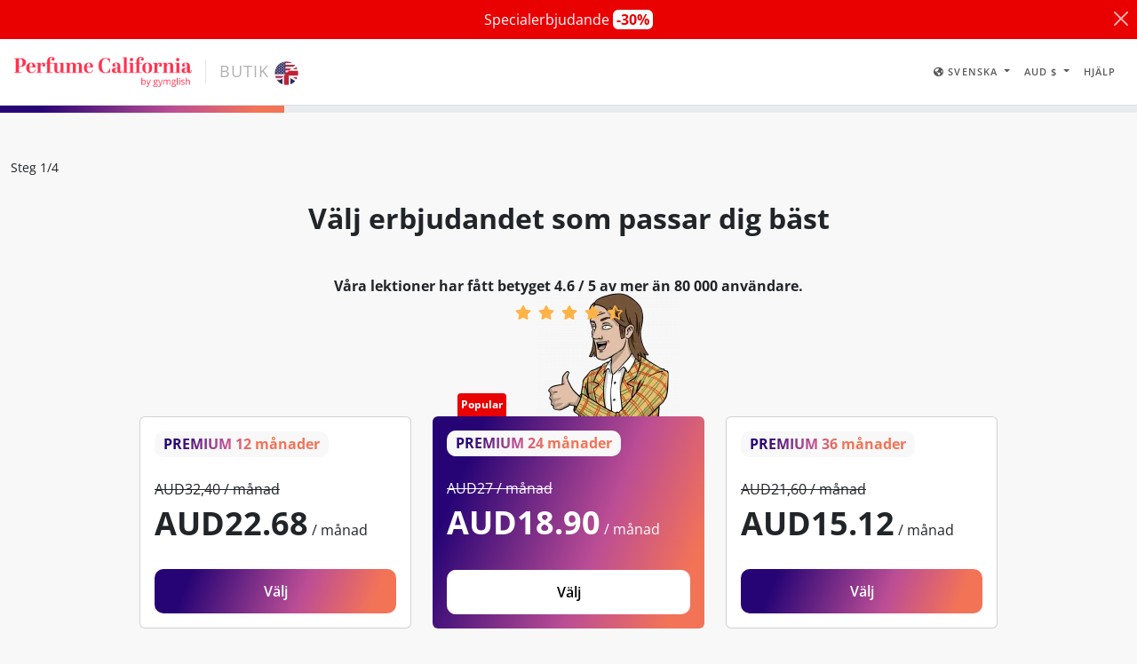

--- FILE ---
content_type: text/html; charset=utf-8
request_url: https://www.gymglish.com/gymglish/shop/?language=sv&currency=11
body_size: 5459
content:





<!DOCTYPE html>
<html lang="sv">
  <head>
    
      <script>
var getCleanTrackingUrl = function() {
  var a = document.createElement('a');
  a.href = window.location.href;
  var url = a.pathname;

  var params = [ 'username', 'password', 'idnlm', 'e', 's'];
  if (a.search) {
    var qps = '&' + a.search.replace('?', '') + '&';
    for (var i = 0; i < params.length; i++) {
      var param = params[i];
      var iop = qps.indexOf('&' + param + '=');
      if(iop > -1) {
        ioe = qps.indexOf('&', iop + 1);
        qps = qps.slice(0, iop) + qps.slice(ioe, qps.length);
      }
    }

    a.search = qps.slice(1, qps.length - 1);
    url = a.pathname;
    if (a.search) {
      url += a.search;
    }
    if (url.match(/\?$/)) {
      url = url.slice(0, -1);
    }
  }
  return url;
};
</script>
    <script>
      window.dataLayer = window.dataLayer || [];
    </script>
    <script>(function(w,d,s,l,i){w[l]=w[l]||[];w[l].push({'gtm.start':
    new Date().getTime(),event:'gtm.js'});var f=d.getElementsByTagName(s)[0],
    j=d.createElement(s),dl=l!='dataLayer'?'&l='+l:'';j.async=true;j.src=
    'https://www.googletagmanager.com/gtm.js?id='+i+dl;f.parentNode.insertBefore(j,f);
    })(window,document,'script','dataLayer','GTM-KXG4NZC');</script>
    
    

    
      <script async defer data-domain="shop-gymglish.com" src="https://plausible.io/js/script.js"></script>
<script>window.plausible = window.plausible || function() { (window.plausible.q = window.plausible.q || []).push(arguments) }</script>
    

    

    
      <title>Onlinebutiken på Perfume California - Beställning | Engelska</title>
      <meta name="description" content="Välkommen till onlinebutiken för Perfume California engelskkurser via internet. Bli en av 8 miljoner nöjda användare som lär sig ett språk." />
    
    <meta charset="utf-8">
    <meta http-equiv="X-UA-Compatible" content="IE=edge">
    <meta name="viewport" content="width=device-width, initial-scale=1, maximum-scale=1">
    <link rel="canonical" href="https://www.gymglish.com/gymglish/shop/?language=sv" />
    
    
    <link href="https://fastly-a9fast-com.freetls.fastly.net/static-s3/webmedia/css/dist/shop-theme-netflix.8025b95becf5f92779a6.min.css" rel="stylesheet" type="text/css" /><link href="https://fastly-a9fast-com.freetls.fastly.net/static-s3/webmedia/css/dist/shop-netflix.310f8a5744ac5d44f36d.min.css" rel="stylesheet" type="text/css" />
    <!--[if lt IE 9]>
      <script src="/static/scripts/respond.min.js"></script>
      <script src="/static/scripts/html5shiv/html5.js"></script>
    <![endif]-->
    <link rel="shortcut icon" href="https://fastly-a9fast-com.freetls.fastly.net/www.gymglish.com/favicon.ico">
<link rel="icon" type="image/png" sizes="16x16" href="https://fastly-a9fast-com.freetls.fastly.net/www.gymglish.com/images/logos/icon-gg-1024x1024.png?w=16&amp;h=16">
<link rel="icon" type="image/png" sizes="32x32" href="https://fastly-a9fast-com.freetls.fastly.net/www.gymglish.com/images/logos/icon-gg-1024x1024.png?w=32&amp;h=32">
<link rel="icon" type="image/png" sizes="64x64" href="https://fastly-a9fast-com.freetls.fastly.net/www.gymglish.com/images/logos/icon-gg-1024x1024.png?w=64&amp;h=64">
<link rel="icon" type="image/png" sizes="96x96" href="https://fastly-a9fast-com.freetls.fastly.net/www.gymglish.com/images/logos/icon-gg-1024x1024.png?w=96&amp;h=96">
<link rel="icon" type="image/png" sizes="160x160" href="https://fastly-a9fast-com.freetls.fastly.net/www.gymglish.com/images/logos/icon-gg-1024x1024.png?w=160&amp;h=160">
<link rel="icon" type="image/png" sizes="192x192" href="https://fastly-a9fast-com.freetls.fastly.net/www.gymglish.com/images/logos/icon-gg-1024x1024.png?w=192&amp;h=192">
<link rel="apple-touch-icon" sizes="120x120" href="https://fastly-a9fast-com.freetls.fastly.net/www.gymglish.com/images/logos/icon-gg-1024x1024.png?w=120&amp;h=120">
<link rel="apple-touch-icon" sizes="152x152" href="https://fastly-a9fast-com.freetls.fastly.net/www.gymglish.com/images/logos/icon-gg-1024x1024.png?w=152&amp;h=152">
<link rel="apple-touch-icon" sizes="167x167" href="https://fastly-a9fast-com.freetls.fastly.net/www.gymglish.com/images/logos/icon-gg-1024x1024.png?w=167&amp;h=167">
<link rel="apple-touch-icon" sizes="180x180" href="https://fastly-a9fast-com.freetls.fastly.net/www.gymglish.com/images/logos/icon-gg-1024x1024.png?w=180&amp;h=180">
    
  </head>
  <body role="document" id="basket" class="shop-1  a9-body-sticky-header">
    <noscript><iframe src="https://www.googletagmanager.com/ns.html?id=GTM-KXG4NZC" height="0" width="0" style="display:none;visibility:hidden"></iframe></noscript>
    
      


<header class=" sticky-top" id="site-header">
  
    
      


<div class="alert alert-danger a9-alert-disount-banner alert-dismissible text-center" role="alert">
  <button type="button" class="btn-close" data-bs-dismiss="alert" aria-label="Stänga"></button>
  <div class="text-center">
    



  <div class="special-offer">
    
      
        <span class="special-offer-text">Specialerbjudande <span class="special-offer-percent">-30%</span></span>
      
    
  </div>

  </div>
</div>
    
  

  <nav class="a9-navbar-v2 navbar navbar-expand-md navbar-light a9-navbar-shop">
    <div class="d-flex">
      <div class="navbar-brand mr-4 d-flex align-items-center">
        
          <a href="https://www.gymglish.com/gymglish/shop/"><div class="site-logo logo-padding"><img src="https://fastly-a9fast-com.freetls.fastly.net/www.gymglish.com/static/images/logos/h420-with-mention/perfume-california-by-gymglish-logo.png?h=96" srcset="https://fastly-a9fast-com.freetls.fastly.net/www.gymglish.com/static/images/logos/h420-with-mention/perfume-california-by-gymglish-logo.png?h=192 2x" alt="Perfume California" /><span class="logo-text"></span></div></a>
        

        
          <span class="site-name"> Butik</span>
          
            <span class="site-flag d-none d-md-inline">
              <picture><source srcset="https://fastly-a9fast-com.freetls.fastly.net/s3/studio-gymglish-com/website/US-UK_icon-ca8c8514.png.__a9webp__.webp?w=27, https://fastly-a9fast-com.freetls.fastly.net/s3/studio-gymglish-com/website/US-UK_icon-ca8c8514.png.__a9webp__.webp?w=54 2x" type="image/webp"><img src="https://fastly-a9fast-com.freetls.fastly.net/s3/studio-gymglish-com/website/US-UK_icon-ca8c8514.png?w=27" srcset="https://fastly-a9fast-com.freetls.fastly.net/s3/studio-gymglish-com/website/US-UK_icon-ca8c8514.png?w=54 2x" alt="product-flag"></picture>
            </span>
          
        
      </div>

      <button class="navbar-toggler navbar-toggler-menu d-block-xs a9-navbar-toggler-mobile-v2" type="button" data-bs-toggle="collapse" data-bs-target="#a9-navbar-collapse-menu-v2" aria-controls="a9-navbar-collapse-menu-v2" aria-expanded="false" aria-label="Toggle navigation">
        <span class="navbar-toggler-icon"></span>
      </button>
    </div>


    
      <div class="navbar-collapse collapse" id="a9-navbar-collapse-menu-v2">
        

  <ul class="navbar-nav me-auto">
  </ul>

  <ul class="navbar-nav">
    




  <li class="nav-item dropdown">
    
      <a href="#" class="dropdown-toggle nav-link" data-bs-toggle="dropdown" role="button" aria-haspopup="true" aria-expanded="false">
    
    
      <span class="fas fa-globe-americas icon-lang-selection" aria-hidden="true"></span>
    

    
      Svenska
    

     <span class="caret"></span>
  </a>

  
    <div class="dropdown-menu dropdown-menu-end">
      
        <a  class="dropdown-item" href="/gymglish/shop/?language=fr&amp;currency=11">
          
            Français
          
        </a>
      
        <a  class="dropdown-item" href="/gymglish/shop/?language=de&amp;currency=11">
          
            Deutsch
          
        </a>
      
        <a  class="dropdown-item" href="/gymglish/shop/?language=es&amp;currency=11">
          
            Español
          
        </a>
      
        <a  class="dropdown-item" href="/gymglish/shop/?language=en&amp;currency=11">
          
            English
          
        </a>
      
        <a  class="dropdown-item" href="/gymglish/shop/?language=pt&amp;currency=11">
          
            Português
          
        </a>
      
        <a  class="active dropdown-item" href="/gymglish/shop/?language=sv&amp;currency=11">
          
            Svenska
          
        </a>
      
        <a  class="dropdown-item" href="/gymglish/shop/?language=nl&amp;currency=11">
          
            Nederlands
          
        </a>
      
        <a  class="dropdown-item" href="/gymglish/shop/?language=zh&amp;currency=11">
          
            中文
          
        </a>
      
        <a  class="dropdown-item" href="/gymglish/shop/?language=it&amp;currency=11">
          
            Italiano
          
        </a>
      
        <a  class="dropdown-item" href="/gymglish/shop/?language=ja&amp;currency=11">
          
            日本語
          
        </a>
      
        <a  class="dropdown-item" href="/gymglish/shop/?language=nb&amp;currency=11">
          
            Norsk bokmål
          
        </a>
      
        <a  class="dropdown-item" href="/gymglish/shop/?language=da&amp;currency=11">
          
            Dansk
          
        </a>
      
    </div>
  
  </li>

  <li class="nav-item dropdown">
    
      <a href="#" class="dropdown-toggle nav-link" data-bs-toggle="dropdown" role="button" aria-haspopup="true" aria-expanded="false">
    
    

    
      AUD $
    

     <span class="caret"></span>
  </a>

  
    <div class="dropdown-menu dropdown-menu-end">
      
        <a  class="dropdown-item" href="?currency=1">
          
            € EUR
          
        </a>
      
        <a  class="dropdown-item" href="?currency=3">
          
            $ USD
          
        </a>
      
        <a  class="dropdown-item" href="?currency=5">
          
            $ CAD
          
        </a>
      
        <a  class="dropdown-item" href="?currency=6">
          
            £ GBP
          
        </a>
      
        <a  class="dropdown-item" href="?currency=7">
          
            kr SEK
          
        </a>
      
        <a  class="dropdown-item" href="?currency=9">
          
            ₪ Shekel
          
        </a>
      
        <a  class="dropdown-item" href="?currency=10">
          
            Fr. CHF
          
        </a>
      
        <a  class="active dropdown-item" href="?currency=11">
          
            AUD $
          
        </a>
      
        <a  class="dropdown-item" href="?currency=12">
          
            ¥ JPY
          
        </a>
      
        <a  class="dropdown-item" href="?currency=13">
          
            kr NOK
          
        </a>
      
    </div>
  
  </li>




    <li class="nav-item">
      <a class="nav-link" href="https://help.gymglish.com">Hjälp</a>
    </li>
  </ul>

      </div>
    
  </nav>

  
  
    <div class="progress" role="progressbar" aria-label="Shop step" aria-valuenow="0" aria-valuemin="0" aria-valuemax="100">
      <div class="progress-bar" style="width: 25.0%"></div>
    </div>
  

</header>

    

    <main class="container-xxl a9-shop-container">

      
        <div class="shop-navigation">
          
          <div class="shop-steps">
            Steg 1/4
          </div>
        </div>
      

      

      <div class="basket-with-shop-navigation">
        
        
  

    
      



  <div class="text-center shop-header">
    
      <h1 class="mb-0">
        Välj erbjudandet som passar dig bäst
      </h1>
    

    

    

    

    
      <h6 class="mt-5">Våra lektioner har fått betyget 4.6 / 5 av mer än 80 000 användare.</h6>
      <div class="mb-5">
        <i class="fas fa-star me-1" style="color:#FFB347;"></i>
        <i class="fas fa-star me-1" style="color:#FFB347;"></i>
        <i class="fas fa-star me-1" style="color:#FFB347;"></i>
        <i class="fas fa-star me-1" style="color:#FFB347;"></i>
        <i class="fas fa-star-half-alt" style="color:#FFB347;"></i>
      </div>
    
  </div>


    

    <form method="post" class="basktet-form basket-form-multi-producttypes">
      
      <article>
        

        
<div class="toast-container end-0 me-2">
  
  

</div>
        <div class="container-fluid">
          <div class="row row-a9-cards row-a9-cards-3 justify-content-center" id="subscription-offers">
            
              <div class="col-md-6 col-lg">
                
                
                <div class="card card-a9-subscription card-a9-submit cursor-pointer">
                  <div class="card-body">
                    
                      <h6 class="card-title card-a9-title"><span class="card-a9-title-text">
                        PREMIUM
                        12 månader
                      </span></h6>
                    

                    
                      <div class="mt-3">
                        


<div class="big-price">
  
    <div>
      <s class="insteadof">
        AUD32,40
        <span class="includingtaxes gray">
          
        </span>
        
           / månad
        
      </s>
    </div>
  

  <span class="currency currency-11">AUD</span><span class="price"><span class="price-integer-part">22</span><span class="price-fractional-part">.68</span></span>
  <span class="includingtaxes gray">
    
  </span>
  
     / månad
  
</div>

                      </div>
                      
                    

                    <div class="panel-offer-duration-quantity mt-auto">
                      <div class="mt-3 mt-lg-4">
                        <button type="submit" data-target="#subscription-premium-12" class="btn btn-lg btn-primary btn-a9-card w-100 btn-select-subscription "> Välj
                        </button>

                        <div class="subscription-spinner d-none">
                          <input type="text" name="subscription-premium-12" value="0" min="0" max="1000" data-target=".users-subscription-premium-12" data-a9-product-category="premium" class="growing form-control" id="subscription-premium-12">
                          <div class="small text-center">
                            
                              Abonnemang
                            
                          </div>
                        </div>
                      </div>
                    </div>
                  </div>
                </div>
              </div>
            
              <div class="col-md-6 col-lg popular best-offer">
                
                  <div class="card-a9-subscription-top-offer">Popular</div>
                
                
                  <div class="card-a9-subscription-top-character">
                    <picture><source srcset="https://fastly-a9fast-com.freetls.fastly.net/s3/studio-gymglish-com/website/bruno-shop-standing-4365d94a.png.__a9webp__.webp?h=370, https://fastly-a9fast-com.freetls.fastly.net/s3/studio-gymglish-com/website/bruno-shop-standing-4365d94a.png.__a9webp__.webp?h=740 2x" type="image/webp"><img src="https://fastly-a9fast-com.freetls.fastly.net/s3/studio-gymglish-com/website/bruno-shop-standing-4365d94a.png?h=370" srcset="https://fastly-a9fast-com.freetls.fastly.net/s3/studio-gymglish-com/website/bruno-shop-standing-4365d94a.png?h=740 2x" ></picture>
                  </div>
                
                <div class="card card-a9-subscription card-a9-submit cursor-pointer">
                  <div class="card-body">
                    
                      <h6 class="card-title card-a9-title"><span class="card-a9-title-text">
                        PREMIUM
                        24 månader
                      </span></h6>
                    

                    
                      <div class="mt-3">
                        


<div class="big-price">
  
    <div>
      <s class="insteadof">
        AUD27
        <span class="includingtaxes gray">
          
        </span>
        
           / månad
        
      </s>
    </div>
  

  <span class="currency currency-11">AUD</span><span class="price"><span class="price-integer-part">18</span><span class="price-fractional-part">.90</span></span>
  <span class="includingtaxes gray">
    
  </span>
  
     / månad
  
</div>

                      </div>
                      
                    

                    <div class="panel-offer-duration-quantity mt-auto">
                      <div class="mt-3 mt-lg-4">
                        <button type="submit" data-target="#subscription-premium-24" class="btn btn-lg btn-primary btn-a9-card w-100 btn-select-subscription "> Välj
                        </button>

                        <div class="subscription-spinner d-none">
                          <input type="text" name="subscription-premium-24" value="0" min="0" max="1000" data-target=".users-subscription-premium-24" data-a9-product-category="premium" class="growing form-control" id="subscription-premium-24">
                          <div class="small text-center">
                            
                              Abonnemang
                            
                          </div>
                        </div>
                      </div>
                    </div>
                  </div>
                </div>
              </div>
            
              <div class="col-md-6 col-lg">
                
                
                <div class="card card-a9-subscription card-a9-submit cursor-pointer">
                  <div class="card-body">
                    
                      <h6 class="card-title card-a9-title"><span class="card-a9-title-text">
                        PREMIUM
                        36 månader
                      </span></h6>
                    

                    
                      <div class="mt-3">
                        


<div class="big-price">
  
    <div>
      <s class="insteadof">
        AUD21,60
        <span class="includingtaxes gray">
          
        </span>
        
           / månad
        
      </s>
    </div>
  

  <span class="currency currency-11">AUD</span><span class="price"><span class="price-integer-part">15</span><span class="price-fractional-part">.12</span></span>
  <span class="includingtaxes gray">
    
  </span>
  
     / månad
  
</div>

                      </div>
                      
                    

                    <div class="panel-offer-duration-quantity mt-auto">
                      <div class="mt-3 mt-lg-4">
                        <button type="submit" data-target="#subscription-premium-36" class="btn btn-lg btn-primary btn-a9-card w-100 btn-select-subscription "> Välj
                        </button>

                        <div class="subscription-spinner d-none">
                          <input type="text" name="subscription-premium-36" value="0" min="0" max="1000" data-target=".users-subscription-premium-36" data-a9-product-category="premium" class="growing form-control" id="subscription-premium-36">
                          <div class="small text-center">
                            
                              Abonnemang
                            
                          </div>
                        </div>
                      </div>
                    </div>
                  </div>
                </div>
              </div>
            
          </div>
        </div>
        
          <div class="col-lg-12 mt-4 text-center">
            <a class="" href="/gymglish/shop/more">+ Fler erbjudanden</a>
          </div>
        


        

      </article>

      

      


      
        


  <div class="container-fluid">
    <hr class="my-lg-5">

    <div class="a9-shop-argument-grid a9-shop-no-strong">
      <h6>Ingår i varje erbjudande:</h6>
      <div class="d-none d-sm-block">&nbsp;</div>
      <div><i class="far fa-arrow-right fa-sm fw-bold"></i> Upp till <strong>5 avsnitt</strong> per vecka.</div>
      <div><i class="far fa-arrow-right fa-sm fw-bold"></i> <strong>Nivåutvärdering</strong></div>
      <div><i class="far fa-arrow-right fa-sm fw-bold"></i> <strong>Kulturella utdrag</strong> i varje avsnitt</div>
      <div><i class="far fa-arrow-right fa-sm fw-bold"></i> Avsnitt skräddarsydda efter <strong>dina intressen</strong></div>
      
        <div><i class="far fa-arrow-right fa-sm fw-bold"></i> <strong>Obegränsat ordförråd</strong>: välj orden du vill lära dig</div>
      
      <div><i class="far fa-arrow-right fa-sm fw-bold"></i> <strong>Personlig</strong> avsnittslängd</div>
      
        
          
            <div><i class="far fa-arrow-right fa-sm fw-bold"></i> <strong>Oral diskussion</strong> i slutet av varje avsnitt</div>

          
        
      
    </div>
  </div>


      

      
        <div class="mt-5 small text-center text-muted">
          
          
            Våra abonnemang förnyas automatiskt för samma löptid (våra 24- och 36-månadersabonnemang förnyas endast för 12 månader).
          
          Du kan när som helst avaktivera den automatiska förnyelsen.
        </div>
      

      
    </form>

    

  


      </div>

    </main>

    


<footer id="a9-site-footer" >
  

  

  
    <div class="text-center">
      <div class="a9-site-footer-group">
        <div class="container p-3 text-center position-relative a9-footer-line">
          <picture><source srcset="https://fastly-a9fast-com.freetls.fastly.net/www.gymglish.com/static/images/logos/h420-no-mention/logo-aimigo-RE-purple.png.__a9webp__.webp?h=40, https://fastly-a9fast-com.freetls.fastly.net/www.gymglish.com/static/images/logos/h420-no-mention/logo-aimigo-RE-purple.png.__a9webp__.webp?h=80 2x" type="image/webp"><img src="https://fastly-a9fast-com.freetls.fastly.net/www.gymglish.com/static/images/logos/h420-no-mention/logo-aimigo-RE-purple.png?h=40" srcset="https://fastly-a9fast-com.freetls.fastly.net/www.gymglish.com/static/images/logos/h420-no-mention/logo-aimigo-RE-purple.png?h=80 2x" class="a9-footer-aimigo-logo"></picture>
        </div>
        

        
          <div class="a9-site-footer-line">
            
              <div class="fc mt-0">
                <a href="https://help.gymglish.com" target="_blank">Onlinehjälp</a>
              </div>
              
                <div class="fc mt-0">-</div>
              
            
              <div class="fc mt-0">
                <a href="https://www.aimigo.coach/privacy-policy" target="_blank">Sekretesspolicy</a>
              </div>
              
                <div class="fc mt-0">-</div>
              
            
              <div class="fc mt-0">
                <a href="https://www.aimigo.coach/terms-of-use" target="_blank">Användarvillkor</a>
              </div>
              
            
          </div>
        

        

        
          <div class="a9-site-footer-line">
            <div class="brandings">
              <a class="p-3" href="https://fr-fr.facebook.com/gymglish" target="_blank" rel="noopener"><i class="fab fa-facebook-square m-0"></i></a>
              <a class="p-3" href="https://www.linkedin.com/company/gymglish" target="_blank" rel="noopener"><i class="fab fa-linkedin m-0"></i></a>
              <a class="p-3" href="https://instagram.com/aimigo.coach" target="_blank" rel="noopener"><i class="fab fa-instagram m-0"></i></a>
              <a class="p-3" href="https://play.google.com/store/apps/details?id=com.gymglish.ggmobile" target="_blank" rel="noopener"><i class="fab fa-android m-0"></i></a>
              <a class="p-3" href="https://apps.apple.com/app/language-lessons-gymglish/id513283723" target="_blank" rel="noopener"><i class="fab fa-apple m-0"></i></a>
            </div>
          </div>
        
      </div>
    </div>
  
</footer>

    



<script>
  
    let CHAT_ID = '4d83e44781d51194bd432f5307841dba';
  
</script>
<script src="https://chat-assets.frontapp.com/v1/chat.bundle.js"></script>


  <script>
    window.FrontChat('init', {
      chatId: CHAT_ID,
      useDefaultLauncher: true,
    });
  </script>



    

    
      
        






<script>
  window.a9CookieContentOptions = {
    title: null,
    message: 'Vi använder cookies för att förbättra din webbupplevelse och för marknadsföringsändamål. För ytterligare information se vår \u003Ca data\u002Dprivacy\u002Dlink\u003Ecookiepolicy\u003C/a\u003E.',
    
      policyUrl: 'https://www.aimigo.coach/privacy-policy.pdf',
    
    moreInfoLabel: '',
    cookieTypes: [{
      value: 'analytics',
      label: '\u003Cb\u003EAnalyscookies:\u003C/b\u003E Dessa cookies används för att analysera hur användarna använder vår webbplats så att vi kan förbättra dess funktionalitet.'
    }],
    acceptBtnLabel: 'Godkänn',
    advancedBtnLabel: 'Inställningar',
    necessaryCookieTypeLabel: 'essential',
    necessaryCookieTypeDesc: 'Dessa cookies krävs för att webbplatsen ska fungera korrekt.',
  }
</script>

<div class="a9-cookie-enabled">
  
</div>



      
    

    
      <script type="text/javascript">
        window.SHOP_STEP = '20\u002Dbasket';
      </script>
    

    
    <script type="text/javascript" src="https://fastly-a9fast-com.freetls.fastly.net/static-s3/webmedia/js/dist/shop-vendor.b53222c5deff11b01fda.min.js"></script><script type="text/javascript" src="https://fastly-a9fast-com.freetls.fastly.net/static-s3/webmedia/js/dist/shop.b3254cf2f2c28e50bcb8.min.js"></script>


  </body>
</html>


--- FILE ---
content_type: text/css
request_url: https://fastly-a9fast-com.freetls.fastly.net/static-s3/webmedia/css/dist/shop-netflix.310f8a5744ac5d44f36d.min.css
body_size: 13530
content:
@charset "UTF-8";@font-face{font-display:swap;font-family:Open Sans;font-stretch:100%;font-style:normal;font-weight:400;src:url(../../css/dist/assets/36a8d1fd05dda56813b9.woff2) format("woff2");unicode-range:u+0460-052f,u+1c80-1c8a,u+20b4,u+2de0-2dff,u+a640-a69f,u+fe2e-fe2f}@font-face{font-display:swap;font-family:Open Sans;font-stretch:100%;font-style:normal;font-weight:400;src:url(../../css/dist/assets/01a8fce6bb81dce58431.woff2) format("woff2");unicode-range:u+0301,u+0400-045f,u+0490-0491,u+04b0-04b1,u+2116}@font-face{font-display:swap;font-family:Open Sans;font-stretch:100%;font-style:normal;font-weight:400;src:url(../../css/dist/assets/d4de70500674183ec495.woff2) format("woff2");unicode-range:u+1f??}@font-face{font-display:swap;font-family:Open Sans;font-stretch:100%;font-style:normal;font-weight:400;src:url(../../css/dist/assets/d61d10fb4bef2049668f.woff2) format("woff2");unicode-range:u+0370-0377,u+037a-037f,u+0384-038a,u+038c,u+038e-03a1,u+03a3-03ff}@font-face{font-display:swap;font-family:Open Sans;font-stretch:100%;font-style:normal;font-weight:400;src:url(../../css/dist/assets/f65fca7e733e2a6990fb.woff2) format("woff2");unicode-range:u+0307-0308,u+0590-05ff,u+200c-2010,u+20aa,u+25cc,u+fb1d-fb4f}@font-face{font-display:swap;font-family:Open Sans;font-stretch:100%;font-style:normal;font-weight:400;src:url(../../css/dist/assets/1313f53c6063cdaee5ae.woff2) format("woff2");unicode-range:u+0302-0303,u+0305,u+0307-0308,u+0310,u+0312,u+0315,u+031a,u+0326-0327,u+032c,u+032f-0330,u+0332-0333,u+0338,u+033a,u+0346,u+034d,u+0391-03a1,u+03a3-03a9,u+03b1-03c9,u+03d1,u+03d5-03d6,u+03f0-03f1,u+03f4-03f5,u+2016-2017,u+2034-2038,u+203c,u+2040,u+2043,u+2047,u+2050,u+2057,u+205f,u+2070-2071,u+2074-208e,u+2090-209c,u+20d0-20dc,u+20e1,u+20e5-20ef,u+2100-2112,u+2114-2115,u+2117-2121,u+2123-214f,u+2190,u+2192,u+2194-21ae,u+21b0-21e5,u+21f1-21f2,u+21f4-2211,u+2213-2214,u+2216-22ff,u+2308-230b,u+2310,u+2319,u+231c-2321,u+2336-237a,u+237c,u+2395,u+239b-23b7,u+23d0,u+23dc-23e1,u+2474-2475,u+25af,u+25b3,u+25b7,u+25bd,u+25c1,u+25ca,u+25cc,u+25fb,u+266d-266f,u+27c0-27ff,u+2900-2aff,u+2b0e-2b11,u+2b30-2b4c,u+2bfe,u+3030,u+ff5b,u+ff5d,u+1d400-1d7ff,u+1ee??}@font-face{font-display:swap;font-family:Open Sans;font-stretch:100%;font-style:normal;font-weight:400;src:url(../../css/dist/assets/9b4f2daf3fa17a8dfb8d.woff2) format("woff2");unicode-range:u+0001-000c,u+000e-001f,u+007f-009f,u+20dd-20e0,u+20e2-20e4,u+2150-218f,u+2190,u+2192,u+2194-2199,u+21af,u+21e6-21f0,u+21f3,u+2218-2219,u+2299,u+22c4-22c6,u+2300-243f,u+2440-244a,u+2460-24ff,u+25a0-27bf,u+28??,u+2921-2922,u+2981,u+29bf,u+29eb,u+2b??,u+4dc0-4dff,u+fff9-fffb,u+10140-1018e,u+10190-1019c,u+101a0,u+101d0-101fd,u+102e0-102fb,u+10e60-10e7e,u+1d2c0-1d2d3,u+1d2e0-1d37f,u+1f0??,u+1f100-1f1ad,u+1f1e6-1f1ff,u+1f30d-1f30f,u+1f315,u+1f31c,u+1f31e,u+1f320-1f32c,u+1f336,u+1f378,u+1f37d,u+1f382,u+1f393-1f39f,u+1f3a7-1f3a8,u+1f3ac-1f3af,u+1f3c2,u+1f3c4-1f3c6,u+1f3ca-1f3ce,u+1f3d4-1f3e0,u+1f3ed,u+1f3f1-1f3f3,u+1f3f5-1f3f7,u+1f408,u+1f415,u+1f41f,u+1f426,u+1f43f,u+1f441-1f442,u+1f444,u+1f446-1f449,u+1f44c-1f44e,u+1f453,u+1f46a,u+1f47d,u+1f4a3,u+1f4b0,u+1f4b3,u+1f4b9,u+1f4bb,u+1f4bf,u+1f4c8-1f4cb,u+1f4d6,u+1f4da,u+1f4df,u+1f4e3-1f4e6,u+1f4ea-1f4ed,u+1f4f7,u+1f4f9-1f4fb,u+1f4fd-1f4fe,u+1f503,u+1f507-1f50b,u+1f50d,u+1f512-1f513,u+1f53e-1f54a,u+1f54f-1f5fa,u+1f610,u+1f650-1f67f,u+1f687,u+1f68d,u+1f691,u+1f694,u+1f698,u+1f6ad,u+1f6b2,u+1f6b9-1f6ba,u+1f6bc,u+1f6c6-1f6cf,u+1f6d3-1f6d7,u+1f6e0-1f6ea,u+1f6f0-1f6f3,u+1f6f7-1f6fc,u+1f7??,u+1f800-1f80b,u+1f810-1f847,u+1f850-1f859,u+1f860-1f887,u+1f890-1f8ad,u+1f8b0-1f8bb,u+1f8c0-1f8c1,u+1f900-1f90b,u+1f93b,u+1f946,u+1f984,u+1f996,u+1f9e9,u+1fa00-1fa6f,u+1fa70-1fa7c,u+1fa80-1fa89,u+1fa8f-1fac6,u+1face-1fadc,u+1fadf-1fae9,u+1faf0-1faf8,u+1fb??}@font-face{font-display:swap;font-family:Open Sans;font-stretch:100%;font-style:normal;font-weight:400;src:url(../../css/dist/assets/b7e168b0175544ef658f.woff2) format("woff2");unicode-range:u+0102-0103,u+0110-0111,u+0128-0129,u+0168-0169,u+01a0-01a1,u+01af-01b0,u+0300-0301,u+0303-0304,u+0308-0309,u+0323,u+0329,u+1ea0-1ef9,u+20ab}@font-face{font-display:swap;font-family:Open Sans;font-stretch:100%;font-style:normal;font-weight:400;src:url(../../css/dist/assets/9aa550d775c13a65310a.woff2) format("woff2");unicode-range:u+0100-02ba,u+02bd-02c5,u+02c7-02cc,u+02ce-02d7,u+02dd-02ff,u+0304,u+0308,u+0329,u+1d00-1dbf,u+1e00-1e9f,u+1ef2-1eff,u+2020,u+20a0-20ab,u+20ad-20c0,u+2113,u+2c60-2c7f,u+a720-a7ff}@font-face{font-display:swap;font-family:Open Sans;font-stretch:100%;font-style:normal;font-weight:400;src:url(../../css/dist/assets/feb0d8644aca3df9fabf.woff2) format("woff2");unicode-range:u+00??,u+0131,u+0152-0153,u+02bb-02bc,u+02c6,u+02da,u+02dc,u+0304,u+0308,u+0329,u+2000-206f,u+20ac,u+2122,u+2191,u+2193,u+2212,u+2215,u+feff,u+fffd}@font-face{font-display:swap;font-family:Open Sans;font-stretch:100%;font-style:normal;font-weight:700;src:url(../../css/dist/assets/0f688c2db704e3717517.woff2) format("woff2");unicode-range:u+0460-052f,u+1c80-1c8a,u+20b4,u+2de0-2dff,u+a640-a69f,u+fe2e-fe2f}@font-face{font-display:swap;font-family:Open Sans;font-stretch:100%;font-style:normal;font-weight:700;src:url(../../css/dist/assets/5f9389c7b5f2373cbb9e.woff2) format("woff2");unicode-range:u+0301,u+0400-045f,u+0490-0491,u+04b0-04b1,u+2116}@font-face{font-display:swap;font-family:Open Sans;font-stretch:100%;font-style:normal;font-weight:700;src:url(../../css/dist/assets/8becdb66e0051c161edc.woff2) format("woff2");unicode-range:u+1f??}@font-face{font-display:swap;font-family:Open Sans;font-stretch:100%;font-style:normal;font-weight:700;src:url(../../css/dist/assets/ef96c2b399718b269d5c.woff2) format("woff2");unicode-range:u+0370-0377,u+037a-037f,u+0384-038a,u+038c,u+038e-03a1,u+03a3-03ff}@font-face{font-display:swap;font-family:Open Sans;font-stretch:100%;font-style:normal;font-weight:700;src:url(../../css/dist/assets/20ae2e9f7057672b8762.woff2) format("woff2");unicode-range:u+0307-0308,u+0590-05ff,u+200c-2010,u+20aa,u+25cc,u+fb1d-fb4f}@font-face{font-display:swap;font-family:Open Sans;font-stretch:100%;font-style:normal;font-weight:700;src:url(../../css/dist/assets/ea871e152ba8643cb832.woff2) format("woff2");unicode-range:u+0302-0303,u+0305,u+0307-0308,u+0310,u+0312,u+0315,u+031a,u+0326-0327,u+032c,u+032f-0330,u+0332-0333,u+0338,u+033a,u+0346,u+034d,u+0391-03a1,u+03a3-03a9,u+03b1-03c9,u+03d1,u+03d5-03d6,u+03f0-03f1,u+03f4-03f5,u+2016-2017,u+2034-2038,u+203c,u+2040,u+2043,u+2047,u+2050,u+2057,u+205f,u+2070-2071,u+2074-208e,u+2090-209c,u+20d0-20dc,u+20e1,u+20e5-20ef,u+2100-2112,u+2114-2115,u+2117-2121,u+2123-214f,u+2190,u+2192,u+2194-21ae,u+21b0-21e5,u+21f1-21f2,u+21f4-2211,u+2213-2214,u+2216-22ff,u+2308-230b,u+2310,u+2319,u+231c-2321,u+2336-237a,u+237c,u+2395,u+239b-23b7,u+23d0,u+23dc-23e1,u+2474-2475,u+25af,u+25b3,u+25b7,u+25bd,u+25c1,u+25ca,u+25cc,u+25fb,u+266d-266f,u+27c0-27ff,u+2900-2aff,u+2b0e-2b11,u+2b30-2b4c,u+2bfe,u+3030,u+ff5b,u+ff5d,u+1d400-1d7ff,u+1ee??}@font-face{font-display:swap;font-family:Open Sans;font-stretch:100%;font-style:normal;font-weight:700;src:url(../../css/dist/assets/caa78c26a06a6a900dc1.woff2) format("woff2");unicode-range:u+0001-000c,u+000e-001f,u+007f-009f,u+20dd-20e0,u+20e2-20e4,u+2150-218f,u+2190,u+2192,u+2194-2199,u+21af,u+21e6-21f0,u+21f3,u+2218-2219,u+2299,u+22c4-22c6,u+2300-243f,u+2440-244a,u+2460-24ff,u+25a0-27bf,u+28??,u+2921-2922,u+2981,u+29bf,u+29eb,u+2b??,u+4dc0-4dff,u+fff9-fffb,u+10140-1018e,u+10190-1019c,u+101a0,u+101d0-101fd,u+102e0-102fb,u+10e60-10e7e,u+1d2c0-1d2d3,u+1d2e0-1d37f,u+1f0??,u+1f100-1f1ad,u+1f1e6-1f1ff,u+1f30d-1f30f,u+1f315,u+1f31c,u+1f31e,u+1f320-1f32c,u+1f336,u+1f378,u+1f37d,u+1f382,u+1f393-1f39f,u+1f3a7-1f3a8,u+1f3ac-1f3af,u+1f3c2,u+1f3c4-1f3c6,u+1f3ca-1f3ce,u+1f3d4-1f3e0,u+1f3ed,u+1f3f1-1f3f3,u+1f3f5-1f3f7,u+1f408,u+1f415,u+1f41f,u+1f426,u+1f43f,u+1f441-1f442,u+1f444,u+1f446-1f449,u+1f44c-1f44e,u+1f453,u+1f46a,u+1f47d,u+1f4a3,u+1f4b0,u+1f4b3,u+1f4b9,u+1f4bb,u+1f4bf,u+1f4c8-1f4cb,u+1f4d6,u+1f4da,u+1f4df,u+1f4e3-1f4e6,u+1f4ea-1f4ed,u+1f4f7,u+1f4f9-1f4fb,u+1f4fd-1f4fe,u+1f503,u+1f507-1f50b,u+1f50d,u+1f512-1f513,u+1f53e-1f54a,u+1f54f-1f5fa,u+1f610,u+1f650-1f67f,u+1f687,u+1f68d,u+1f691,u+1f694,u+1f698,u+1f6ad,u+1f6b2,u+1f6b9-1f6ba,u+1f6bc,u+1f6c6-1f6cf,u+1f6d3-1f6d7,u+1f6e0-1f6ea,u+1f6f0-1f6f3,u+1f6f7-1f6fc,u+1f7??,u+1f800-1f80b,u+1f810-1f847,u+1f850-1f859,u+1f860-1f887,u+1f890-1f8ad,u+1f8b0-1f8bb,u+1f8c0-1f8c1,u+1f900-1f90b,u+1f93b,u+1f946,u+1f984,u+1f996,u+1f9e9,u+1fa00-1fa6f,u+1fa70-1fa7c,u+1fa80-1fa89,u+1fa8f-1fac6,u+1face-1fadc,u+1fadf-1fae9,u+1faf0-1faf8,u+1fb??}@font-face{font-display:swap;font-family:Open Sans;font-stretch:100%;font-style:normal;font-weight:700;src:url(../../css/dist/assets/72f4fa805a44abdcee01.woff2) format("woff2");unicode-range:u+0102-0103,u+0110-0111,u+0128-0129,u+0168-0169,u+01a0-01a1,u+01af-01b0,u+0300-0301,u+0303-0304,u+0308-0309,u+0323,u+0329,u+1ea0-1ef9,u+20ab}@font-face{font-display:swap;font-family:Open Sans;font-stretch:100%;font-style:normal;font-weight:700;src:url(../../css/dist/assets/dd2034f979effa1a8867.woff2) format("woff2");unicode-range:u+0100-02ba,u+02bd-02c5,u+02c7-02cc,u+02ce-02d7,u+02dd-02ff,u+0304,u+0308,u+0329,u+1d00-1dbf,u+1e00-1e9f,u+1ef2-1eff,u+2020,u+20a0-20ab,u+20ad-20c0,u+2113,u+2c60-2c7f,u+a720-a7ff}@font-face{font-display:swap;font-family:Open Sans;font-stretch:100%;font-style:normal;font-weight:700;src:url(../../css/dist/assets/93eac171b09d26a243c1.woff2) format("woff2");unicode-range:u+00??,u+0131,u+0152-0153,u+02bb-02bc,u+02c6,u+02da,u+02dc,u+0304,u+0308,u+0329,u+2000-206f,u+20ac,u+2122,u+2191,u+2193,u+2212,u+2215,u+feff,u+fffd}@font-face{font-display:swap;font-family:Open Sans;font-stretch:100%;font-style:normal;font-weight:600;src:url(../../css/dist/assets/79cc248f393c2548f5b3.woff2) format("woff2");unicode-range:u+0460-052f,u+1c80-1c8a,u+20b4,u+2de0-2dff,u+a640-a69f,u+fe2e-fe2f}@font-face{font-display:swap;font-family:Open Sans;font-stretch:100%;font-style:normal;font-weight:600;src:url(../../css/dist/assets/4ba9fbf29cfc1e7439cb.woff2) format("woff2");unicode-range:u+0301,u+0400-045f,u+0490-0491,u+04b0-04b1,u+2116}@font-face{font-display:swap;font-family:Open Sans;font-stretch:100%;font-style:normal;font-weight:600;src:url(../../css/dist/assets/f62851826dc931d74a3f.woff2) format("woff2");unicode-range:u+1f??}@font-face{font-display:swap;font-family:Open Sans;font-stretch:100%;font-style:normal;font-weight:600;src:url(../../css/dist/assets/d31de8d096d86c37602c.woff2) format("woff2");unicode-range:u+0370-0377,u+037a-037f,u+0384-038a,u+038c,u+038e-03a1,u+03a3-03ff}@font-face{font-display:swap;font-family:Open Sans;font-stretch:100%;font-style:normal;font-weight:600;src:url(../../css/dist/assets/746748e870486b68d942.woff2) format("woff2");unicode-range:u+0307-0308,u+0590-05ff,u+200c-2010,u+20aa,u+25cc,u+fb1d-fb4f}@font-face{font-display:swap;font-family:Open Sans;font-stretch:100%;font-style:normal;font-weight:600;src:url(../../css/dist/assets/ea417b48f445d9fda37f.woff2) format("woff2");unicode-range:u+0302-0303,u+0305,u+0307-0308,u+0310,u+0312,u+0315,u+031a,u+0326-0327,u+032c,u+032f-0330,u+0332-0333,u+0338,u+033a,u+0346,u+034d,u+0391-03a1,u+03a3-03a9,u+03b1-03c9,u+03d1,u+03d5-03d6,u+03f0-03f1,u+03f4-03f5,u+2016-2017,u+2034-2038,u+203c,u+2040,u+2043,u+2047,u+2050,u+2057,u+205f,u+2070-2071,u+2074-208e,u+2090-209c,u+20d0-20dc,u+20e1,u+20e5-20ef,u+2100-2112,u+2114-2115,u+2117-2121,u+2123-214f,u+2190,u+2192,u+2194-21ae,u+21b0-21e5,u+21f1-21f2,u+21f4-2211,u+2213-2214,u+2216-22ff,u+2308-230b,u+2310,u+2319,u+231c-2321,u+2336-237a,u+237c,u+2395,u+239b-23b7,u+23d0,u+23dc-23e1,u+2474-2475,u+25af,u+25b3,u+25b7,u+25bd,u+25c1,u+25ca,u+25cc,u+25fb,u+266d-266f,u+27c0-27ff,u+2900-2aff,u+2b0e-2b11,u+2b30-2b4c,u+2bfe,u+3030,u+ff5b,u+ff5d,u+1d400-1d7ff,u+1ee??}@font-face{font-display:swap;font-family:Open Sans;font-stretch:100%;font-style:normal;font-weight:600;src:url(../../css/dist/assets/f45dba71290e9e9a7c52.woff2) format("woff2");unicode-range:u+0001-000c,u+000e-001f,u+007f-009f,u+20dd-20e0,u+20e2-20e4,u+2150-218f,u+2190,u+2192,u+2194-2199,u+21af,u+21e6-21f0,u+21f3,u+2218-2219,u+2299,u+22c4-22c6,u+2300-243f,u+2440-244a,u+2460-24ff,u+25a0-27bf,u+28??,u+2921-2922,u+2981,u+29bf,u+29eb,u+2b??,u+4dc0-4dff,u+fff9-fffb,u+10140-1018e,u+10190-1019c,u+101a0,u+101d0-101fd,u+102e0-102fb,u+10e60-10e7e,u+1d2c0-1d2d3,u+1d2e0-1d37f,u+1f0??,u+1f100-1f1ad,u+1f1e6-1f1ff,u+1f30d-1f30f,u+1f315,u+1f31c,u+1f31e,u+1f320-1f32c,u+1f336,u+1f378,u+1f37d,u+1f382,u+1f393-1f39f,u+1f3a7-1f3a8,u+1f3ac-1f3af,u+1f3c2,u+1f3c4-1f3c6,u+1f3ca-1f3ce,u+1f3d4-1f3e0,u+1f3ed,u+1f3f1-1f3f3,u+1f3f5-1f3f7,u+1f408,u+1f415,u+1f41f,u+1f426,u+1f43f,u+1f441-1f442,u+1f444,u+1f446-1f449,u+1f44c-1f44e,u+1f453,u+1f46a,u+1f47d,u+1f4a3,u+1f4b0,u+1f4b3,u+1f4b9,u+1f4bb,u+1f4bf,u+1f4c8-1f4cb,u+1f4d6,u+1f4da,u+1f4df,u+1f4e3-1f4e6,u+1f4ea-1f4ed,u+1f4f7,u+1f4f9-1f4fb,u+1f4fd-1f4fe,u+1f503,u+1f507-1f50b,u+1f50d,u+1f512-1f513,u+1f53e-1f54a,u+1f54f-1f5fa,u+1f610,u+1f650-1f67f,u+1f687,u+1f68d,u+1f691,u+1f694,u+1f698,u+1f6ad,u+1f6b2,u+1f6b9-1f6ba,u+1f6bc,u+1f6c6-1f6cf,u+1f6d3-1f6d7,u+1f6e0-1f6ea,u+1f6f0-1f6f3,u+1f6f7-1f6fc,u+1f7??,u+1f800-1f80b,u+1f810-1f847,u+1f850-1f859,u+1f860-1f887,u+1f890-1f8ad,u+1f8b0-1f8bb,u+1f8c0-1f8c1,u+1f900-1f90b,u+1f93b,u+1f946,u+1f984,u+1f996,u+1f9e9,u+1fa00-1fa6f,u+1fa70-1fa7c,u+1fa80-1fa89,u+1fa8f-1fac6,u+1face-1fadc,u+1fadf-1fae9,u+1faf0-1faf8,u+1fb??}@font-face{font-display:swap;font-family:Open Sans;font-stretch:100%;font-style:normal;font-weight:600;src:url(../../css/dist/assets/d05c70f2b11304b78c7e.woff2) format("woff2");unicode-range:u+0102-0103,u+0110-0111,u+0128-0129,u+0168-0169,u+01a0-01a1,u+01af-01b0,u+0300-0301,u+0303-0304,u+0308-0309,u+0323,u+0329,u+1ea0-1ef9,u+20ab}@font-face{font-display:swap;font-family:Open Sans;font-stretch:100%;font-style:normal;font-weight:600;src:url(../../css/dist/assets/8a51151c7a7ffe34242a.woff2) format("woff2");unicode-range:u+0100-02ba,u+02bd-02c5,u+02c7-02cc,u+02ce-02d7,u+02dd-02ff,u+0304,u+0308,u+0329,u+1d00-1dbf,u+1e00-1e9f,u+1ef2-1eff,u+2020,u+20a0-20ab,u+20ad-20c0,u+2113,u+2c60-2c7f,u+a720-a7ff}@font-face{font-display:swap;font-family:Open Sans;font-stretch:100%;font-style:normal;font-weight:600;src:url(../../css/dist/assets/0887b7d317f32a6a0d99.woff2) format("woff2");unicode-range:u+00??,u+0131,u+0152-0153,u+02bb-02bc,u+02c6,u+02da,u+02dc,u+0304,u+0308,u+0329,u+2000-206f,u+20ac,u+2122,u+2191,u+2193,u+2212,u+2215,u+feff,u+fffd}.btn-a9-xs{--bs-btn-padding-y:1px;--bs-btn-padding-x:5px;--bs-btn-font-size:0.75rem;--bs-btn-border-radius:4px}.btn-a9-light-grey{--bs-btn-color:$body-color;--bs-btn-bg:#fff;--bs-btn-border-color:#ccc;--bs-btn-hover-bg:#f2f2f2;--bs-btn-hover-border-color:#c2c2c2;--bs-btn-active-bg:#e6e6e6;--bs-btn-active-border-color:#b8b8b8}.btn-a9-uppercase{letter-spacing:2px;text-transform:uppercase}.btn-a9-rounded{border-radius:150px}.btn-a9-rounded:not(.btn-lg){padding-left:1rem;padding-right:1rem}@media (min-width:576px){.btn-a9-rounded.btn-lg{min-width:300px}}html{scroll-behavior:smooth}header{background-color:#fff;transition:all .2s ease}body.a9-navbar-active{overflow-y:hidden}.a9-navbar.navbar-light{border-bottom:1px solid #dedede}.a9-navbar.navbar-light a{text-decoration:none}.a9-navbar .navbar-toggler-menu{border:none;font-size:.85rem;margin-right:.5rem}.a9-navbar .navbar-toggler-menu:after{display:none}.a9-navbar .nav-link-btn-xs{padding-top:.375rem}@media (max-width:575.98px){.a9-navbar .nav-link{padding-left:1.5rem!important;padding-right:1.5rem!important}.a9-navbar .navbar-brand{margin-left:auto;margin-right:auto}}.a9-navbar .a9-navbar-toggler-desktop{display:none}@media (min-width:768px){.a9-navbar .a9-navbar-toggler-desktop{display:block!important}}.a9-navbar #a9-navbar-menu{display:block!important}.a9-navbar #a9-navbar-menu .dropdown-menu{position:static}@media (max-width:575.98px){.a9-navbar #a9-navbar-menu .dropdown-menu{border:none;float:none;padding-bottom:0}}@media (min-width:768px){.a9-navbar #a9-navbar-menu{left:0;position:absolute;top:60px}.a9-navbar #a9-navbar-menu:not(.show){display:none!important}.a9-navbar #a9-navbar-menu .navbar-nav{-ms-flex-direction:column;flex-direction:column}}@media (max-width:575.98px){.a9-navbar{padding-left:0;padding-right:0}.a9-navbar .nav-item{margin-bottom:.4rem;margin-top:.4rem}.a9-navbar #a9-navbar-collapse-menu{border-top:1px solid #dedede;height:calc(100vh - 60px);margin-top:.5rem;overflow-y:auto;padding-bottom:60px;padding-left:.4rem;padding-right:.4rem}.a9-navbar #a9-navbar-collapse-menu .nav-link-btn-xs .btn-xs{background:none;border:none;color:inherit;font-size:1rem;font-weight:inherit;padding:0!important}.a9-navbar .a9-navbar-toggler-mobile{position:absolute;right:0;top:15px}}@media (min-width:768px){.a9-navbar .nav-item-languages{-ms-flex-order:-1;order:-1}}.a9-navbar-v2{font-size:.6875rem;font-weight:600;letter-spacing:1.1px;min-height:75px;padding-bottom:0;padding-top:0}.a9-navbar-secondary-v2,.a9-navbar-secondary-v3,.a9-navbar-v2{text-transform:uppercase}.a9-navbar-secondary-v2 .navbar-nav .dropdown,.a9-navbar-secondary-v3 .navbar-nav .dropdown,.a9-navbar-v2 .navbar-nav .dropdown{border-bottom:1px solid transparent}.a9-navbar-secondary-v2 .navbar-nav .dropdown.show,.a9-navbar-secondary-v3 .navbar-nav .dropdown.show,.a9-navbar-v2 .navbar-nav .dropdown.show{background:#f7f7f7}.a9-navbar-secondary-v2 .navbar-nav .dropdown .dropdown-menu,.a9-navbar-secondary-v3 .navbar-nav .dropdown .dropdown-menu,.a9-navbar-v2 .navbar-nav .dropdown .dropdown-menu{border-color:#e7e7e7;border-radius:0;font-size:.8rem;padding:0}.a9-navbar-secondary-v2 .navbar-nav .dropdown .dropdown-menu.a9-submenu-user .dropdown-header,.a9-navbar-secondary-v3 .navbar-nav .dropdown .dropdown-menu.a9-submenu-user .dropdown-header,.a9-navbar-v2 .navbar-nav .dropdown .dropdown-menu.a9-submenu-user .dropdown-header{font-size:.8rem;font-weight:400;padding:.5rem 1.5rem;text-transform:uppercase;white-space:nowrap}.a9-navbar-secondary-v2 .navbar-nav .dropdown .dropdown-menu.a9-submenu-user .dropdown-divider,.a9-navbar-secondary-v3 .navbar-nav .dropdown .dropdown-menu.a9-submenu-user .dropdown-divider,.a9-navbar-v2 .navbar-nav .dropdown .dropdown-menu.a9-submenu-user .dropdown-divider{margin:.25rem 0}.a9-navbar-secondary-v2 .navbar-nav .dropdown .dropdown-menu.a9-submenu-user .dropdown-item,.a9-navbar-secondary-v3 .navbar-nav .dropdown .dropdown-menu.a9-submenu-user .dropdown-item,.a9-navbar-v2 .navbar-nav .dropdown .dropdown-menu.a9-submenu-user .dropdown-item{font-size:.8rem;text-transform:none}.a9-navbar-secondary-v2 .navbar-nav .dropdown .dropdown-menu.a9-submenu-user i,.a9-navbar-secondary-v3 .navbar-nav .dropdown .dropdown-menu.a9-submenu-user i,.a9-navbar-v2 .navbar-nav .dropdown .dropdown-menu.a9-submenu-user i{margin-left:5px}.a9-navbar-secondary-v2 .navbar-nav .dropdown .dropdown-menu .a9-submenu,.a9-navbar-secondary-v3 .navbar-nav .dropdown .dropdown-menu .a9-submenu,.a9-navbar-v2 .navbar-nav .dropdown .dropdown-menu .a9-submenu{-ms-flex-wrap:wrap;flex-wrap:wrap;margin:0}.a9-navbar-secondary-v2 .navbar-nav .dropdown .dropdown-menu .a9-submenu .a9-submenu-col,.a9-navbar-secondary-v3 .navbar-nav .dropdown .dropdown-menu .a9-submenu .a9-submenu-col,.a9-navbar-v2 .navbar-nav .dropdown .dropdown-menu .a9-submenu .a9-submenu-col{min-width:100%;padding:0}.a9-navbar-secondary-v2 .navbar-nav .dropdown .dropdown-menu .a9-submenu .a9-submenu-col .a9-submenu-item,.a9-navbar-secondary-v3 .navbar-nav .dropdown .dropdown-menu .a9-submenu .a9-submenu-col .a9-submenu-item,.a9-navbar-v2 .navbar-nav .dropdown .dropdown-menu .a9-submenu .a9-submenu-col .a9-submenu-item{display:-ms-flexbox;display:flex;-ms-flex-direction:column;flex-direction:column;text-transform:none}.a9-navbar-secondary-v2 .navbar-nav .dropdown .dropdown-menu .a9-submenu .a9-submenu-col .a9-submenu-item a,.a9-navbar-secondary-v3 .navbar-nav .dropdown .dropdown-menu .a9-submenu .a9-submenu-col .a9-submenu-item a,.a9-navbar-v2 .navbar-nav .dropdown .dropdown-menu .a9-submenu .a9-submenu-col .a9-submenu-item a{display:-ms-flexbox;display:flex;-ms-flex-direction:column;flex-direction:column;padding:15px 30px}.a9-navbar-secondary-v2 .navbar-nav .dropdown .dropdown-menu .a9-submenu .a9-submenu-col .a9-submenu-item a span,.a9-navbar-secondary-v3 .navbar-nav .dropdown .dropdown-menu .a9-submenu .a9-submenu-col .a9-submenu-item a span,.a9-navbar-v2 .navbar-nav .dropdown .dropdown-menu .a9-submenu .a9-submenu-col .a9-submenu-item a span{display:block}.a9-navbar-secondary-v2 .navbar-nav .dropdown .dropdown-menu .a9-submenu .a9-submenu-col .a9-submenu-item a.btn,.a9-navbar-secondary-v3 .navbar-nav .dropdown .dropdown-menu .a9-submenu .a9-submenu-col .a9-submenu-item a.btn,.a9-navbar-v2 .navbar-nav .dropdown .dropdown-menu .a9-submenu .a9-submenu-col .a9-submenu-item a.btn{margin:15px 30px}.a9-navbar-secondary-v2 .navbar-nav .dropdown .dropdown-menu .a9-submenu .a9-submenu-col .a9-submenu-item .a9-submenu-item-title,.a9-navbar-secondary-v3 .navbar-nav .dropdown .dropdown-menu .a9-submenu .a9-submenu-col .a9-submenu-item .a9-submenu-item-title,.a9-navbar-v2 .navbar-nav .dropdown .dropdown-menu .a9-submenu .a9-submenu-col .a9-submenu-item .a9-submenu-item-title{color:#000;white-space:normal}.a9-navbar-secondary-v2 .navbar-nav .dropdown .dropdown-menu .a9-submenu .a9-submenu-col .a9-submenu-item .a9-submenu-item-description,.a9-navbar-secondary-v3 .navbar-nav .dropdown .dropdown-menu .a9-submenu .a9-submenu-col .a9-submenu-item .a9-submenu-item-description,.a9-navbar-v2 .navbar-nav .dropdown .dropdown-menu .a9-submenu .a9-submenu-col .a9-submenu-item .a9-submenu-item-description{font-size:11px;font-weight:400;letter-spacing:.11px;white-space:normal}@media (min-width:768px){.a9-navbar-secondary-v2 .navbar-nav .dropdown .dropdown-menu .a9-submenu,.a9-navbar-secondary-v3 .navbar-nav .dropdown .dropdown-menu .a9-submenu,.a9-navbar-v2 .navbar-nav .dropdown .dropdown-menu .a9-submenu{-ms-flex-wrap:nowrap;flex-wrap:nowrap}.a9-navbar-secondary-v2 .navbar-nav .dropdown .dropdown-menu .a9-submenu .a9-submenu-col,.a9-navbar-secondary-v3 .navbar-nav .dropdown .dropdown-menu .a9-submenu .a9-submenu-col,.a9-navbar-v2 .navbar-nav .dropdown .dropdown-menu .a9-submenu .a9-submenu-col{border-right:1px solid #e7e7e7;min-width:268px}.a9-navbar-secondary-v2 .navbar-nav .dropdown .dropdown-menu .a9-submenu .a9-submenu-col:last-of-type(),.a9-navbar-secondary-v3 .navbar-nav .dropdown .dropdown-menu .a9-submenu .a9-submenu-col:last-of-type(),.a9-navbar-v2 .navbar-nav .dropdown .dropdown-menu .a9-submenu .a9-submenu-col:last-of-type(){border-right:0}}.a9-navbar-secondary-v2 .navbar-nav .shop-link-icon:before,.a9-navbar-secondary-v3 .navbar-nav .shop-link-icon:before,.a9-navbar-v2 .navbar-nav .shop-link-icon:before{content:"\f07a"}.a9-navbar-secondary-v2 .navbar-nav .fa-user-circle,.a9-navbar-secondary-v3 .navbar-nav .fa-user-circle,.a9-navbar-v2 .navbar-nav .fa-user-circle{display:none}.a9-navbar-secondary-v2 .navbar-nav svg,.a9-navbar-secondary-v3 .navbar-nav svg,.a9-navbar-v2 .navbar-nav svg{fill:#777;height:.7rem}.a9-navbar-secondary-v2 .navbar-nav svg:hover,.a9-navbar-secondary-v3 .navbar-nav svg:hover,.a9-navbar-v2 .navbar-nav svg:hover{fill:#000}.a9-navbar-secondary-v2 .navbar-nav .btn-outline-secondary:hover svg,.a9-navbar-secondary-v2 .navbar-nav .btn-outline-secondary:hover svg:hover,.a9-navbar-secondary-v3 .navbar-nav .btn-outline-secondary:hover svg,.a9-navbar-secondary-v3 .navbar-nav .btn-outline-secondary:hover svg:hover,.a9-navbar-v2 .navbar-nav .btn-outline-secondary:hover svg,.a9-navbar-v2 .navbar-nav .btn-outline-secondary:hover svg:hover{fill:#fff}.navbar-toggler:focus{outline:none}.a9-navbar-v2{transition:all .2s ease-in-out}@media (max-width:320px){.a9-navbar-v2 .menu-right .a9-card-product-button,.a9-navbar-v2 .menu-right .btn-xs{margin-left:.1rem;max-width:150px;overflow:hidden;text-overflow:ellipsis;white-space:nowrap}}@media (max-width:575.98px){.a9-navbar-v2 .menu-right .btn{margin-right:.4rem}}@media (max-width:767.98px){.a9-navbar-v2{letter-spacing:.8px}.a9-navbar-v2 .a9-navbar-toggler-mobile-v2{margin-right:0!important;padding:.4rem}.a9-navbar-v2 .dropdown-menu{min-width:8rem!important}}.a9-navbar-v2.navbar-light{border-bottom:1px solid #dedede}.a9-navbar-v2.navbar-light a{text-decoration:none}.a9-navbar-v2 .navbar-brand{display:-ms-flexbox;display:flex;padding-bottom:0;padding-top:0;-ms-flex-align:center;align-items:center}.a9-navbar-v2 .navbar-brand .site-name{border-left:1px solid #e7e7e7;color:#b1b1b1;font-size:18px!important;font-weight:400;margin-left:15px;padding:0 5px 0 15px;vertical-align:middle}@media (max-width:575.98px){.a9-navbar-v2 .navbar-brand .site-name{display:none}}.a9-navbar-v2 .navbar-toggler-menu{border:none;font-size:.85rem;margin-right:.5rem}.a9-navbar-v2 .navbar-toggler-menu:after{display:none}@media (max-width:767.98px){.a9-navbar-v2 #a9-navbar-collapse-menu-v2 .navbar-nav.mr-lg-auto{-ms-flex-preferred-size:0;flex-basis:0}}@media (max-width:575.98px){.a9-navbar-v2 .nav-link{padding-left:1.5rem!important;padding-right:1.5rem!important}.a9-navbar-v2 .navbar-brand{margin-right:auto!important}.a9-navbar-v2{padding-left:0}}@media (max-width:575.98px){.a9-navbar-v2:not(:has(.logo-table)){padding-right:0}.a9-navbar-v2 .nav-item{margin-bottom:.4rem;margin-top:.4rem}.a9-navbar-v2 #a9-navbar-collapse-menu-v2{border-top:1px solid #dedede;height:calc(100vh - 68px + .5rem);margin-top:8px;overflow-y:auto;padding:1rem .4rem 60px}.a9-navbar-v2 #a9-navbar-collapse-menu-v2 .navbar-nav .nav-item{margin-left:0!important}.a9-navbar-v2 #a9-navbar-collapse-menu-v2 .nav-link-btn-xs .btn-xs{border:none;font-weight:inherit;padding:0!important}.a9-navbar-v2 #a9-navbar-collapse-menu-v2 .navbar-nav .a9-site-header-shop .nav-link span{background-color:#fff;color:#444}.a9-navbar-v2 .a9-navbar-toggler-mobile-v2{top:15px;-ms-flex-order:-1;order:-1}}@media (min-width:768px){.a9-navbar-v2 .nav-item-languages{-ms-flex-order:-1;order:-1}.a9-navbar-v2 .link-title{display:none}}@media (max-width:575.98px){.a9-navbar-v2:not(.a9-navbar-shop) .navbar-brand .logo-table td:not(:first-of-type){display:none}}.a9-navbar-secondary-v2,.a9-navbar-secondary-v3{border-bottom:1px solid #dedede;font-size:.8rem;left:auto;position:relative;right:auto;top:auto;transition:top .2s ease-in-out;z-index:105}@media (min-width:768px){.a9-navbar-secondary-v2 .navbar-brand,.a9-navbar-secondary-v3 .navbar-brand{padding-bottom:.75rem}}@media (max-width:767.98px){.a9-navbar-secondary-v2 .nav-item,.a9-navbar-secondary-v3 .nav-item{margin-bottom:.25rem;margin-top:.25rem}}.a9-navbar-secondary-v2 a,.a9-navbar-secondary-v3 a{text-decoration:none}.a9-navbar-secondary-v2 .navbar-toggler,.a9-navbar-secondary-v3 .navbar-toggler{border:none}@media (max-width:767.98px){.a9-navbar-secondary-v2 .navbar-toggler:after,.a9-navbar-secondary-v3 .navbar-toggler:after{background:url("data:image/svg+xml;charset=utf-8,%3Csvg xmlns='http://www.w3.org/2000/svg' viewBox='0 0 256 512'%3E%3Cpath fill='%23888' d='m136.5 185.1 116 117.8c4.7 4.7 4.7 12.3 0 17l-7.1 7.1c-4.7 4.7-12.3 4.7-17 0L128 224.7 27.6 326.9c-4.7 4.7-12.3 4.7-17 0l-7.1-7.1c-4.7-4.7-4.7-12.3 0-17l116-117.8c4.7-4.6 12.3-4.6 17 .1'/%3E%3C/svg%3E") no-repeat 50%;content:"";display:inline-block;height:2rem;vertical-align:middle;width:.6rem}.a9-navbar-secondary-v2 .navbar-toggler.collapsed:after,.a9-navbar-secondary-v3 .navbar-toggler.collapsed:after{background:url("data:image/svg+xml;charset=utf-8,%3Csvg xmlns='http://www.w3.org/2000/svg' viewBox='0 0 256 512'%3E%3Cpath fill='%23888' d='M119.5 326.9 3.5 209.1c-4.7-4.7-4.7-12.3 0-17l7.1-7.1c4.7-4.7 12.3-4.7 17 0L128 287.3l100.4-102.2c4.7-4.7 12.3-4.7 17 0l7.1 7.1c4.7 4.7 4.7 12.3 0 17L136.5 327c-4.7 4.6-12.3 4.6-17-.1'/%3E%3C/svg%3E") no-repeat 50%}}.a9-navbar-secondary-v2 [class^=fa],.a9-navbar-secondary-v3 [class^=fa]{display:none}.a9-body-fixed-header-2-nav{padding-top:10rem}@media (min-width:992px){.a9-body-fixed-header-2-nav{padding-top:11rem}}.nav-link-btn-xs{text-transform:none}@media (max-width:575.98px){.nav-link-btn-xs .btn-xs{border:none;font-weight:inherit;padding:0!important}}.logo-padding{padding-bottom:.5rem;padding-top:.5rem}.site-logo img{max-height:48px}@media (min-width:576px){.site-logo img{max-width:200px}}.logo-ampersand{color:#868686;font-size:1rem;font-weight:400;margin:0 1rem}.logo-cobranding img{margin-bottom:0;max-height:70px;max-width:130px}@media (min-width:576px){.logo-cobranding img{max-width:200px}}.a9-footer-line{margin-top:2rem;position:relative}@media (min-width:768px){.a9-footer-line{border-top:1px solid #cbcbcb;padding-top:2rem}}.a9-footer-aimigo-logo{margin-bottom:1rem}@media (min-width:768px){.a9-footer-aimigo-logo{background:#f7f7f7;left:50%;padding-left:20px;padding-right:20px;position:absolute;top:0;-webkit-transform:translate(-50%,-50%);transform:translate(-50%,-50%)}}body,html{min-height:100vh}body{display:-ms-flexbox;display:flex;-ms-flex-direction:column;flex-direction:column}main{-ms-flex:1 0 auto;flex:1 0 auto}footer{-ms-flex-negative:0;background:#f7f7f7;color:#818181;flex-shrink:0;font-size:11px;margin-top:6rem;padding:28px 0}@media (max-width:575.98px){footer{margin-top:4rem;padding-bottom:1rem}footer .a9-site-footer-title a{padding-bottom:.7rem;padding-top:.7rem}footer .a9-site-footer-title svg{height:1.8rem}footer .a9-site-footer-menu{border-bottom:1px solid #d1d1d1}footer .a9-site-footer-menu.col-md-6{margin-bottom:0}}@media (min-width:768px){footer .a9-site-footer-menu .collapse{display:block;height:auto!important}footer .a9-site-footer-title a{cursor:default}footer .a9-site-footer-title a:active,footer .a9-site-footer-title a:focus,footer .a9-site-footer-title a:hover{text-decoration:none}footer .collapsing{transition:none}}footer ul li:last-of-type{margin-bottom:0}footer .a9-site-footer-title svg{height:.7rem}footer .a9-site-footer-title a.collapsed .plus{display:inline-block}footer .a9-site-footer-title a.collapsed .minus,footer .a9-site-footer-title a:not(.collapsed) .plus{display:none!important}footer .a9-site-footer-title a:not(.collapsed) .minus{display:inline-block}footer .a9-site-footer-line a{font-size:11px}footer#a9-site-footer .a9-site-footer-group .a9-site-footer-line:not(:last-child){margin-bottom:1rem}footer#a9-site-footer .a9-site-footer-group .fc{display:inline-block;margin-left:.5rem;margin-right:.5rem;margin-top:0}footer a{text-decoration:none}footer a,footer span#a9cookiesBtn{color:#818181;font-size:14px;line-height:24px}footer span#a9cookiesBtn:hover{color:#000;text-decoration:underline}footer .a9-site-footer-title a{display:-ms-flexbox;display:flex;-ms-flex-align:center;align-items:center;color:#111;font-size:11px;font-weight:600;letter-spacing:1.1px;text-transform:uppercase}footer .a9-site-footer-title a .minus,footer .a9-site-footer-title a .plus{margin-left:auto}@media (min-width:768px){footer .a9-site-footer-title a{margin-bottom:24px}footer .a9-site-footer-title a:has(img){margin-bottom:18px}}footer ul{list-style:none;padding-left:0}footer li{margin-bottom:4px}footer .line{font-weight:600;margin-top:4rem}footer .brandings i{font-size:16px;margin-right:10px}footer .brandings svg{height:1rem;fill:#818181}footer .brandings svg:hover{fill:#000}footer .a9-footer-brand{color:red;font-weight:400}footer .footer-a9-powered-by{text-align:center}footer .footer-a9-powered-by a{color:red;font-size:inherit}footer .footer-a9-powered-by img{max-height:20px}footer .dropdown.show .btn svg{fill:#fff}.profiling-results{overflow:visible}.a9-language-dropdown{text-transform:uppercase}.a9-language-dropdown svg{fill:currentColor;margin-top:-3px;width:1rem}.footer-logo-image{max-height:30px}.footer-logo-image:hover{cursor:pointer}.a9-cookie-container{--bs-gutter-x:1.5rem;--bs-gutter-y:0;margin-left:auto;margin-right:auto;padding-left:calc(var(--bs-gutter-x)*.5);padding-right:calc(var(--bs-gutter-x)*.5);width:100%}.a9-cookie-enabled{bottom:1em;left:0;padding:0 .4em;position:fixed;right:0;z-index:1040}@media (min-width:768px){.a9-cookie-enabled{padding:0 2em}}#gdpr-cookie-message{background-color:#fff;border:1px solid #ccc;border-radius:5px;box-shadow:0 3px 6px rgba(0,0,0,.25);font-family:var(--bs-font-sans-serif);font-size:.75rem;padding-top:5px;position:relative}@media (min-width:992px){#gdpr-cookie-message{bottom:30px;padding:1.1em 2.2em}#gdpr-cookie-message .a9-cookie-banner-content{display:-ms-flexbox;display:flex;-ms-flex-wrap:wrap;flex-wrap:wrap;margin-left:-15px;margin-right:-15px}#gdpr-cookie-message .a9-cookie-banner-content div:first-child{-ms-flex-positive:4;flex-grow:4;padding-right:0}#gdpr-cookie-message .a9-cookie-banner-content div:last-child{-ms-flex-positive:2;flex-grow:2}}#gdpr-cookie-message .a9-cookie-banner-content p{font-family:inherit;font-size:inherit;line-height:inherit}#gdpr-cookie-message button{font-size:inherit;letter-spacing:normal;padding:.5em .9em}#gdpr-cookie-message p{margin-bottom:1em;margin-top:.5em}#gdpr-cookie-message ul{list-style-type:none}#gdpr-cookie-message .gdpr-cookie-title{font-size:18px}#gdpr-cookie-message #gdpr-cookie-close{background-image:url("data:image/svg+xml;charset=utf-8,%3Csvg xmlns='http://www.w3.org/2000/svg' viewBox='0 0 512 512'%3E%3Cpath fill='%23a7a7a7' d='M256 8C119 8 8 119 8 256s111 248 248 248 248-111 248-248S393 8 256 8m121.6 313.1c4.7 4.7 4.7 12.3 0 17L338 377.6c-4.7 4.7-12.3 4.7-17 0L256 312l-65.1 65.6c-4.7 4.7-12.3 4.7-17 0L134.4 338c-4.7-4.7-4.7-12.3 0-17l65.6-65-65.6-65.1c-4.7-4.7-4.7-12.3 0-17l39.6-39.6c4.7-4.7 12.3-4.7 17 0l65 65.7 65.1-65.6c4.7-4.7 12.3-4.7 17 0l39.6 39.6c4.7 4.7 4.7 12.3 0 17L312 256z'/%3E%3C/svg%3E");height:1.5em;position:absolute;right:2px;top:10px;width:1.5em}#gdpr-cookie-message #gdpr-cookie-close:hover{cursor:pointer}@media (min-width:768px){#gdpr-cookie-message #gdpr-cookie-close{height:1em;right:10px;width:1em}}.a9-cookie-enabled-options-url{text-align:center;width:100%}.a9-cookie-enabled-options-url span{cursor:pointer;display:inline-block;padding:1rem;text-decoration:underline}.a9-cookie-modern-design{left:auto;max-width:30em;right:0}@media (max-width:575.98px){.a9-cookie-modern-design{bottom:.5em;z-index:1040}}@media (min-width:768px){.a9-cookie-modern-design{padding:0 1em}}.a9-cookie-modern-design #gdpr-cookie-close{display:none}.a9-cookie-modern-design #gdpr-cookie-message{padding:.5rem 1rem;position:relative}@media (min-width:576px){.a9-cookie-modern-design #gdpr-cookie-message{padding:1rem 2rem}}@media (min-width:992px){.a9-cookie-modern-design #gdpr-cookie-message{bottom:0;right:0}}.a9-cookie-modern-design #gdpr-cookie-message .a9-cookie-banner-content{display:-ms-flexbox;display:flex;-ms-flex-flow:column nowrap;flex-flow:column nowrap;margin-left:0;margin-right:0}.a9-cookie-modern-design #gdpr-cookie-message .a9-cookie-banner-content div.col{padding-left:0;padding-right:0;position:static}.a9-cookie-modern-design #gdpr-cookie-message .a9-cookie-banner-content .gdpr-cookie-title{font-family:var(--bs-font-sans-serif);font-size:24px;font-weight:700;margin-bottom:1.5rem;margin-top:1rem}.a9-cookie-modern-design #gdpr-cookie-message .a9-cookie-banner-content .gdpr-cookie-title.v-space{margin-top:2rem}@media (max-width:575.98px){.a9-cookie-modern-design #gdpr-cookie-message .a9-cookie-banner-content .gdpr-cookie-title{font-size:18px}.a9-cookie-modern-design #gdpr-cookie-message .a9-cookie-banner-content .gdpr-cookie-title.v-space{margin-top:2.5rem}}.a9-cookie-modern-design #gdpr-cookie-message .a9-cookie-banner-content #gdpr-cookie-types ul{padding-left:0}@media (max-width:575.98px){.a9-cookie-modern-design #gdpr-cookie-message .a9-cookie-banner-content #gdpr-cookie-types ul{margin-bottom:.25rem}}.a9-cookie-modern-design #gdpr-cookie-message .a9-cookie-banner-content #gdpr-cookie-types ul li.form-switch{border-top:1px solid #dadcd5;padding-left:0;position:relative}.a9-cookie-modern-design #gdpr-cookie-message .a9-cookie-banner-content #gdpr-cookie-types ul li.form-switch.form-switch-hidden label.form-check-label:after,.a9-cookie-modern-design #gdpr-cookie-message .a9-cookie-banner-content #gdpr-cookie-types ul li.form-switch.form-switch-hidden label.form-check-label:before{content:unset}.a9-cookie-modern-design #gdpr-cookie-message .a9-cookie-banner-content #gdpr-cookie-types ul li.form-switch label.form-check-label{margin-bottom:.75rem;margin-top:.75rem;position:relative;width:100%}@media (max-width:575.98px){.a9-cookie-modern-design #gdpr-cookie-message .a9-cookie-banner-content #gdpr-cookie-types ul li.form-switch label.form-check-label{margin-top:.5rem;padding-top:.5rem}}.a9-cookie-modern-design #gdpr-cookie-message .a9-cookie-banner-content #gdpr-cookie-types ul li.form-switch label.form-check-label:after,.a9-cookie-modern-design #gdpr-cookie-message .a9-cookie-banner-content #gdpr-cookie-types ul li.form-switch label.form-check-label:before{display:inline-block;left:auto;position:absolute;right:0}.a9-cookie-modern-design #gdpr-cookie-message .a9-cookie-banner-content #gdpr-cookie-types ul li.form-switch label.form-check-label:after{right:calc(.75rem + 2px)}.a9-cookie-modern-design #gdpr-cookie-message .a9-cookie-banner-content #gdpr-cookie-types ul li.form-switch label.form-check-label b{display:block;font-size:14px;margin-bottom:.5rem;width:100%}@media (max-width:575.98px){.a9-cookie-modern-design #gdpr-cookie-message .a9-cookie-banner-content #gdpr-cookie-types ul li.form-switch label.form-check-label b{font-size:12px;margin-bottom:.25rem}}.a9-cookie-modern-design #gdpr-cookie-message .a9-cookie-banner-content #gdpr-cookie-types ul li.form-switch .form-check-input:disabled~.form-check-label{color:#000}@media (min-width:576px){.a9-cookie-modern-design #gdpr-cookie-message .a9-cookie-banner-content #gdpr-cookie-types ul li.form-switch .form-check-label:before{border-radius:3rem;height:1.5rem;width:2.75rem}.a9-cookie-modern-design #gdpr-cookie-message .a9-cookie-banner-content #gdpr-cookie-types ul li.form-switch .form-check-label:after{border-radius:1.25rem;height:calc(1.5rem - 4px);right:calc(1.25rem + 2px)!important;width:calc(1.5rem - 4px)}.a9-cookie-modern-design #gdpr-cookie-message .a9-cookie-banner-content #gdpr-cookie-types ul li.form-switch .form-check-input:checked~.form-check-label:after{-webkit-transform:translateX(1.25rem);transform:translateX(1.25rem)}}@media (max-width:575.98px){.a9-cookie-modern-design #gdpr-cookie-message .a9-cookie-banner-content .a9-cookie-buttons{margin-bottom:.5rem}}.a9-cookie-modern-design #gdpr-cookie-message .a9-cookie-banner-content .a9-cookie-buttons #gdpr-cookie-ignore{background-color:unset;border:unset;color:#6c757d;position:absolute;right:.5rem;top:.5rem}.a9-cookie-modern-design #gdpr-cookie-message .a9-cookie-banner-content .a9-cookie-buttons #gdpr-cookie-accept,.a9-cookie-modern-design #gdpr-cookie-message .a9-cookie-banner-content .a9-cookie-buttons #gdpr-cookie-advanced,.a9-cookie-modern-design #gdpr-cookie-message .a9-cookie-banner-content .a9-cookie-buttons #gdpr-cookie-refuse{font-size:16px;font-weight:600;padding:.5rem 1rem}@media (max-width:575.98px){.a9-cookie-modern-design #gdpr-cookie-message .a9-cookie-banner-content .a9-cookie-buttons #gdpr-cookie-accept,.a9-cookie-modern-design #gdpr-cookie-message .a9-cookie-banner-content .a9-cookie-buttons #gdpr-cookie-advanced,.a9-cookie-modern-design #gdpr-cookie-message .a9-cookie-banner-content .a9-cookie-buttons #gdpr-cookie-refuse{font-size:inherit;padding:.5em .9em}}.a9-cookie-modern-design .form-check-input{font-size:1.5rem;margin-top:.6rem;position:absolute;right:0}.a9-cookie-modern-design .form-switch-hidden .form-check-input{display:none}.site-header-banner{background:#fbdc8f;border:none;border-radius:0;color:#333;font-size:13.3px;margin-bottom:0;text-align:center}.site-header-banner.alert-info{background:#d9edf7}.site-header-banner .btn-close{background-size:.625rem}.site-header-banner+.site-header-banner{margin-top:1px}.col-confirmation-left{-ms-flex-positive:1;flex-grow:1;-ms-flex-preferred-size:0;flex-basis:0;min-width:51%;padding-right:30px}.col-confirmation-left:not(:last-child),.col-confirmation-right:not(:last-child){margin-bottom:.5rem}.a9-card-container .card,.a9-card-container .confirmation-billingaddress,.a9-card-container .confirmation-countrycode{margin-bottom:1.5rem}@media (min-width:1200px){.a9-card-container .confirmation-billingaddress,.a9-card-container .confirmation-countrycode{margin-bottom:0}}@media (max-width:991.98px){.confirmation-total-to-pay{margin-top:1.5rem!important}}.no-payment-type-nor-method .confirmation-billingaddress{-ms-flex-order:1;margin-bottom:1.5rem;order:1}.no-payment-type-nor-method .confirmation-purchaseorder-details{-ms-flex-order:2;order:2}.no-payment-type-nor-method .payment_type_and_payment_method{-ms-flex-order:3;order:3}.no-payment-type-nor-method .confirmation-submit-container{-ms-flex-order:4;order:4}@media (max-width:575.98px){.productcard-order-container{-ms-flex-wrap:wrap;flex-wrap:wrap}}.productcard-order-container .productcard-order-img-container{margin-bottom:1rem;min-width:180px;width:100%}@media (min-width:576px){.productcard-order-container .productcard-order-img-container{margin-bottom:0;margin-right:1rem;max-width:300px}}@media (min-width:1200px){.productcard-order-container .productcard-order-img-container{max-width:180px}}.productcard-order-container .productcard-order-img-container .productcard-img-desktop{display:none}@media (min-width:576px){.productcard-order-container .productcard-order-img-container .productcard-img-mobile{display:none}}.productcard-order-container .productcard-order-info-container .productcard-orders .productcard-single-order:not(:last-of-type){margin-bottom:1rem}.productcard-order-container .productcard-order-info-container .productcard-orders .productcard-single-order .productcard-order-product-name{font-weight:600;width:100%}.promo-code-button.collapsed .opened,.promo-code-button:not(.collapsed) .closed{display:none}.confirmation-total-to-pay{display:-ms-flexbox;display:flex;-ms-flex-wrap:wrap;flex-wrap:wrap;-ms-flex-positive:1;flex-grow:1;margin-bottom:0;margin-top:auto;width:100%;-ms-flex-item-align:end;align-self:flex-end;-ms-flex-align:end;align-items:flex-end}@media (min-width:992px){.confirmation-total-to-pay{padding-top:1.5rem}}.confirmation-total-to-pay .col-confirmation-left,.confirmation-total-to-pay .col-confirmation-right{margin-bottom:0!important}.confirmation-next-button{max-width:300px;width:300px}.sales_conditions{margin-bottom:1rem;margin-top:1rem}#shopStep2 .payment_method .radio ul,#shopStep2 .payment_type .radio ul{margin-bottom:0}#shopStep2 .payment_method .radio ul li:not(:last-child),#shopStep2 .payment_type .radio ul li:not(:last-child){margin-bottom:.4rem}#shopStep2 .payment_method .radio ul li label,#shopStep2 .payment_type .radio ul li label{cursor:pointer}#shopStep2 .payment_method .radio ul li label .payment-method-logo,#shopStep2 .payment_type .radio ul li label .payment-method-logo{margin-left:10px}#shopStep2 .modal-header{display:block!important}#shopStep2 .modal-header a{margin-right:1rem;text-decoration:none}#shopStep2 .shop-tax-details:before{content:"\f059";font-family:Font Awesome\ 5 Pro;font-weight:100;margin-right:.25rem}.was-validated .form-control:valid{background-image:none;border-color:#ced4da}.was-validated .form-check-input:not([disabled]){background-color:var(--bs-form-check-bg);border-color:#000}.was-validated .form-check-input:not([disabled])~.form-check-label{color:#000!important}.was-validated .form-check-input:not([disabled])~.form-check-label:before{border-color:#adb5bd}.was-validated .form-check-input:not([disabled]):invalid~.form-check-label{background-color:#f8d7da}.was-validated .sales_conditions :has(#id_sales_conditions:invalid),.was-validated .sales_conditions.is-invalid{background-color:#f8d7da;padding:10px 10px 10px calc(10px + 1.5rem)}#adyen-encrypted-form{text-align:center}#adyen-encrypted-form .credit-card-container{margin-left:auto;margin-right:auto;max-width:25rem}#adyen-encrypted-form .credit-card-container .credit-card{border:1px solid #ccc;border-radius:.25rem;margin-bottom:.5rem;margin-top:.5rem;padding:1.5rem 1.25rem}#adyen-encrypted-form .credit-card-container .credit-card .payment_amount{margin-bottom:1.5rem;margin-top:1rem}#adyen-encrypted-form .credit-card-container .credit-card .payment_amount .amount{font-weight:700}#adyen-encrypted-form .credit-card-container .credit-card .field{text-align:left}#adyen-encrypted-form .credit-card-container .credit-card .field label{font-weight:700;width:100%}#adyen-encrypted-form .credit-card-container .credit-card .invalid-month,#adyen-encrypted-form .credit-card-container .credit-card .invalid-year{border:1px solid #ced4da}#adyen-encrypted-form .credit-card-container .credit-card .col-md-6{margin-bottom:1.5rem;text-align:left}#adyen-encrypted-form .credit-card-container .credit-card .col-md-6 label{font-weight:700}#adyen-encrypted-form .credit-card-container .credit-card .pay-block{text-align:center}#adyen-encrypted-form .credit-card-container .credit-card .align-security-code{text-align:right!important}#adyen-encrypted-form .credit-card-container .credit-card .align-security-code .field{display:inline;width:100%}#adyen-encrypted-form .credit-card-container .credit-card .align-security-code .field input{float:right}#adyen-encrypted-form .adyen-checkout__label__text{text-align:left}.adyen-checkout-input__inline-validation img{vertical-align:super}#adyen-component-container{display:-ms-flexbox;display:flex;-ms-flex-align:center;align-items:center;-ms-flex-pack:center;-ms-flex-direction:column;flex-direction:column;justify-content:center}.adyen-checkout__fieldset--iban-input{max-width:425px!important}.adyen-checkout__button--pay{max-width:425px}.adyen-checkout__issuer-list,.adyen-checkout__paypal{max-width:300px;width:100%}ul.social-media-badges{list-style:none;padding-left:0}ul.social-media-badges li{display:inline-block}ul.social-media-badges li a{border-radius:50%;display:block;height:30px;width:30px}:root{--tagify-dd-color-primary:#3595f6;--tagify-dd-text-color:#000;--tagify-dd-bg-color:#fff;--tagify-dd-item-pad:.3em .5em;--tagify-dd-max-height:300px}.tagify{--tags-disabled-bg:#f1f1f1;--tags-border-color:#ddd;--tags-hover-border-color:#ccc;--tags-focus-border-color:#3595f6;--tag-border-radius:3px;--tag-bg:#e5e5e5;--tag-hover:#d3e2e2;--tag-text-color:#000;--tag-text-color--edit:#000;--tag-pad:0.3em 0.5em;--tag-inset-shadow-size:1.2em;--tag-invalid-color:#d39494;--tag-invalid-bg:hsla(0,42%,70%,.5);--tag--min-width:1ch;--tag--max-width:100%;--tag-hide-transition:0.3s;--tag-remove-bg:hsla(0,42%,70%,.3);--tag-remove-btn-color:#000;--tag-remove-btn-bg:none;--tag-remove-btn-bg--hover:#c77777;--input-color:var(--bs-body-color);--placeholder-color:rgba(0,0,0,.4);--placeholder-color-focus:rgba(0,0,0,.25);--loader-size:.8em;--readonly-striped:1;display:-ms-inline-flexbox;display:inline-flex;-ms-flex-align:start;align-items:flex-start;-ms-flex-line-pack:baseline;align-content:baseline;border:1px solid var(--tags-border-color);box-sizing:border-box;-ms-flex-wrap:wrap;flex-wrap:wrap;line-height:0;outline:none;padding:0;position:relative;transition:.1s}@-webkit-keyframes tags--bump{30%{-webkit-transform:scale(1.2);transform:scale(1.2)}}@keyframes tags--bump{30%{-webkit-transform:scale(1.2);transform:scale(1.2)}}@-webkit-keyframes rotateLoader{to{-webkit-transform:rotate(1turn);transform:rotate(1turn)}}@keyframes rotateLoader{to{-webkit-transform:rotate(1turn);transform:rotate(1turn)}}.tagify:has([contenteditable=true]){cursor:text}.tagify:hover:not(.tagify--focus):not(.tagify--invalid){--tags-border-color:var(--tags-hover-border-color)}.tagify[disabled]{background:var(--tags-disabled-bg);-webkit-filter:saturate(0);filter:saturate(0);opacity:.5;pointer-events:none}.tagify[disabled].tagify--empty>.tagify__input:before{position:relative}.tagify[disabled].tagify--select,.tagify[readonly].tagify--select{pointer-events:none}.tagify[disabled]:not(.tagify--mix):not(.tagify--select):not(.tagify--empty),.tagify[readonly]:not(.tagify--mix):not(.tagify--select):not(.tagify--empty){cursor:default}.tagify[disabled]:not(.tagify--mix):not(.tagify--select):not(.tagify--empty)>.tagify__input,.tagify[readonly]:not(.tagify--mix):not(.tagify--select):not(.tagify--empty)>.tagify__input{margin:5px 0;visibility:hidden;width:0}.tagify[disabled]:not(.tagify--mix):not(.tagify--select):not(.tagify--empty) .tagify__tag>div,.tagify[readonly]:not(.tagify--mix):not(.tagify--select):not(.tagify--empty) .tagify__tag>div{padding:var(--tag-pad)}.tagify[disabled]:not(.tagify--mix):not(.tagify--select):not(.tagify--empty) .tagify__tag>div:before,.tagify[readonly]:not(.tagify--mix):not(.tagify--select):not(.tagify--empty) .tagify__tag>div:before{-webkit-animation:readonlyStyles 1s calc(-1s*(var(--readonly-striped) - 1)) paused;animation:readonlyStyles 1s calc(-1s*(var(--readonly-striped) - 1)) paused}@-webkit-keyframes readonlyStyles{0%{background:linear-gradient(45deg,var(--tag-bg) 25%,transparent 25%,transparent 50%,var(--tag-bg) 50%,var(--tag-bg) 75%,transparent 75%,transparent) 0/5px 5px;box-shadow:none;-webkit-filter:brightness(.95);filter:brightness(.95)}}.tagify--loading .tagify__input>br:last-child,.tagify[disabled] .tagify__tag__removeBtn,.tagify[readonly] .tagify__tag__removeBtn{display:none}.tagify--loading .tagify__input:before{content:none}.tagify--loading .tagify__input:after{-webkit-animation:rotateLoader .4s linear infinite;animation:rotateLoader .4s linear infinite;border-color:#eee #bbb #888 transparent;border-radius:50%;border-style:solid;border-width:3px;content:"";content:""!important;height:.7em;height:var(--loader-size);margin:-2px 0 -2px .5em;min-width:0;opacity:1;vertical-align:middle;width:.7em;width:var(--loader-size)}.tagify--loading .tagify__input:empty:after{margin-left:0}.tagify+input,.tagify+textarea{left:-9999em!important;position:absolute!important;-webkit-transform:scale(0)!important;transform:scale(0)!important}.tagify__tag{display:-ms-inline-flexbox;display:inline-flex;-ms-flex-align:center;align-items:center;cursor:default;line-height:normal;margin-block:5px;margin-inline:5px 0;max-width:var(--tag--max-width);outline:none;position:relative;transition:.13s ease-out;z-index:1}.tagify__tag>div{border-radius:var(--tag-border-radius);box-sizing:border-box;color:var(--tag-text-color);display:-ms-flexbox;display:flex;-ms-flex:1;flex:1;line-height:inherit;max-width:100%;padding:var(--tag-pad);transition:.13s ease-out;vertical-align:top;white-space:nowrap}.tagify__tag>div>*{display:inline-block;max-width:var(--tag--max-width);min-width:var(--tag--min-width);overflow:hidden;text-overflow:ellipsis;transition:.8s ease,color .1s;vertical-align:top;white-space:pre-wrap}.tagify__tag>div>[contenteditable]{cursor:text;display:block;margin:-2px;max-width:350px;outline:none;padding:2px;-webkit-user-select:text;-moz-user-select:text;-ms-user-select:text;user-select:text}.tagify__tag>div>:only-child{width:100%}.tagify__tag>div:before{-webkit-animation:tags--bump .3s ease-out 1;animation:tags--bump .3s ease-out 1;border-radius:inherit;box-shadow:0 0 0 var(--tag-inset-shadow-size) var(--tag-bg) inset;content:"";inset:var(--tag-bg-inset,0);pointer-events:none;position:absolute;transition:.12s ease;z-index:-1}.tagify__tag:focus div:before,.tagify__tag:hover:not([readonly]) div:before{--tag-bg-inset:-2.5px;--tag-bg:var(--tag-hover)}.tagify__tag--loading{pointer-events:none}.tagify__tag--loading .tagify__tag__removeBtn{display:none}.tagify__tag--loading:after{--loader-size:.4em;-webkit-animation:rotateLoader .4s linear infinite;animation:rotateLoader .4s linear infinite;border-color:#eee #bbb #888 transparent;border-radius:50%;border-style:solid;border-width:3px;content:"";height:.7em;height:var(--loader-size);margin:0 .5em 0 -.1em;min-width:0;opacity:1;vertical-align:middle;width:.7em;width:var(--loader-size)}.tagify__tag--flash div:before{-webkit-animation:none;animation:none}.tagify__tag--hide{margin-left:0;margin-right:0;opacity:0;padding-left:0;padding-right:0;pointer-events:none;-webkit-transform:scale(0);transform:scale(0);transition:var(--tag-hide-transition);width:0!important}.tagify__tag--hide>div>*{white-space:nowrap}.tagify__tag.tagify--noAnim>div:before{-webkit-animation:none;animation:none}.tagify__tag.tagify--notAllowed:not(.tagify__tag--editable) div>span{opacity:.5}.tagify__tag.tagify--notAllowed:not(.tagify__tag--editable) div:before{--tag-bg:var(--tag-invalid-bg);transition:.2s}.tagify__tag[readonly] .tagify__tag__removeBtn{display:none}.tagify__tag[readonly]>div:before{-webkit-animation:readonlyStyles 1s calc(-1s*(var(--readonly-striped) - 1)) paused;animation:readonlyStyles 1s calc(-1s*(var(--readonly-striped) - 1)) paused}@keyframes readonlyStyles{0%{background:linear-gradient(45deg,var(--tag-bg) 25%,transparent 25%,transparent 50%,var(--tag-bg) 50%,var(--tag-bg) 75%,transparent 75%,transparent) 0/5px 5px;box-shadow:none;-webkit-filter:brightness(.95);filter:brightness(.95)}}.tagify__tag--editable>div{color:var(--tag-text-color--edit)}.tagify__tag--editable>div:before{box-shadow:0 0 0 2px var(--tag-hover) inset!important}.tagify__tag--editable>.tagify__tag__removeBtn{opacity:0;pointer-events:none;-webkit-transform:translateX(100%) translateX(5px);transform:translateX(100%) translateX(5px)}.tagify__tag--editable.tagify--invalid>div:before{box-shadow:0 0 0 2px var(--tag-invalid-color) inset!important}.tagify__tag__removeBtn{-ms-flex-order:5;display:-ms-inline-flexbox;display:inline-flex;order:5;-ms-flex-align:center;align-items:center;-ms-flex-pack:center;background:var(--tag-remove-btn-bg);border-radius:50px;color:var(--tag-remove-btn-color);cursor:pointer;font:14px/1 Arial;height:14px;justify-content:center;margin-inline:auto 4.6666666667px;overflow:hidden;transition:.2s ease-out;width:14px}.tagify__tag__removeBtn:after{content:"×";transition:.3s,color 0s}.tagify__tag__removeBtn:hover{background:var(--tag-remove-btn-bg--hover);color:#fff}.tagify__tag__removeBtn:hover+div>span{opacity:.5}.tagify__tag__removeBtn:hover+div:before{box-shadow:0 0 0 var(--tag-inset-shadow-size) var(--tag-remove-bg,hsla(0,42%,70%,.3)) inset!important;transition:box-shadow .2s}.tagify:not(.tagify--mix) .tagify__input br{display:none}.tagify:not(.tagify--mix) .tagify__input *{display:inline;white-space:nowrap}.tagify__input{-ms-flex-positive:1;box-sizing:inherit;color:var(--input-color);display:inline-block;flex-grow:1;line-height:normal;margin:5px;min-width:110px;overflow:hidden;padding:var(--tag-pad);position:relative;white-space:pre-wrap}.tagify__input:focus{outline:none}.tagify__input:focus:before{opacity:0;-webkit-transform:translatex(6px);transform:translatex(6px);transition:.2s ease-out}@supports (-ms-ime-align:auto){.tagify__input:focus:before{display:none}}.tagify__input:focus:empty:before{color:rgba(0,0,0,.25);color:var(--placeholder-color-focus);opacity:1;-webkit-transform:none;transform:none;transition:.2s ease-out}@-moz-document url-prefix(){.tagify__input:focus:empty:after{display:none}}.tagify__input:before{color:var(--placeholder-color);content:attr(data-placeholder);height:100%;margin:auto 0;opacity:0;white-space:nowrap;width:100%;z-index:1}.tagify__input:after,.tagify__input:before{overflow:hidden;pointer-events:none;position:absolute;text-overflow:ellipsis}.tagify__input:after{color:var(--tag-text-color);content:attr(data-suggest);display:inline-block;max-width:100px;min-width:calc(100% - 1.5em);opacity:.3;vertical-align:middle;white-space:pre}.tagify__input .tagify__tag{margin:0 1px}.tagify--mix{display:block}.tagify--mix .tagify__input{display:block;height:100%;line-height:1.5;margin:0;padding:5px;width:100%}.tagify--mix .tagify__input:before{display:none;height:auto;line-height:inherit}.tagify--mix .tagify__input:after{content:none}.tagify--select{cursor:default}.tagify--select:after{bottom:0;content:">";font:16px monospace;height:8px;line-height:8px;opacity:.5;pointer-events:none;position:absolute;right:0;top:50%;-webkit-transform:translate(-150%,-50%) scaleX(1.2) rotate(90deg);transform:translate(-150%,-50%) scaleX(1.2) rotate(90deg);transition:.2s ease-in-out}.tagify--select[aria-expanded=true]:after{-webkit-transform:translate(-150%,-50%) rotate(270deg) scaleY(1.2);transform:translate(-150%,-50%) rotate(270deg) scaleY(1.2)}.tagify--select[aria-expanded=true] .tagify__tag__removeBtn{opacity:0;pointer-events:none;-webkit-transform:translateX(100%) translateX(5px);transform:translateX(100%) translateX(5px)}.tagify--select .tagify__tag{-ms-flex:1;flex:1;max-width:none;-webkit-margin-end:2em;-moz-margin-end:2em;cursor:text;margin-block:0;margin-inline-end:2em;padding-block:5px}.tagify--select .tagify__tag div:before,.tagify--select .tagify__tag+.tagify__input{display:none}.tagify--empty .tagify__input:before{display:inline-block;opacity:1;-webkit-transform:none;transform:none;transition:.2s ease-out;width:auto}.tagify--mix .tagify--empty .tagify__input:before{display:inline-block}.tagify--focus{--tags-border-color:var(--tags-focus-border-color);transition:0s}.tagify--invalid{--tags-border-color:#d39494}.tagify__dropdown{border-top:1px solid var(--tagify-dd-color-primary);overflow:hidden;position:absolute;-webkit-transform:translateY(-1px);transform:translateY(-1px);z-index:9999}.tagify__dropdown[dir=rtl]{-webkit-transform:translate(-100%,-1px);transform:translate(-100%,-1px)}.tagify__dropdown[placement=top]{margin-top:0;-webkit-transform:translateY(-100%);transform:translateY(-100%)}.tagify__dropdown[placement=top] .tagify__dropdown__wrapper{border-bottom-width:0;border-top-width:1.1px}.tagify__dropdown[position=text]{box-shadow:0 0 0 3px rgba(var(--tagify-dd-color-primary),.1);font-size:.9em}.tagify__dropdown[position=text] .tagify__dropdown__wrapper{border-width:1px}.tagify__dropdown__wrapper{-webkit-animation:dd-wrapper-show 0s .3s forwards;animation:dd-wrapper-show 0s .3s forwards;background:var(--tagify-dd-bg-color);border:1px solid;border-bottom-width:1.5px;border-color:var(--tagify-dd-color-primary);border-top-width:0;box-shadow:0 2px 4px -2px rgba(0,0,0,.2);color:var(--tagify-dd-text-color);max-height:var(--tagify-dd-max-height);overflow:hidden;overflow-x:hidden;scroll-behavior:auto;transition:.3s cubic-bezier(.5,0,.3,1),-webkit-transform .15s;transition:.3s cubic-bezier(.5,0,.3,1),transform .15s;transition:.3s cubic-bezier(.5,0,.3,1),transform .15s,-webkit-transform .15s}@-webkit-keyframes dd-wrapper-show{to{overflow-y:auto}}@keyframes dd-wrapper-show{to{overflow-y:auto}}.tagify__dropdown__header:empty{display:none}.tagify__dropdown__footer{display:inline-block;font-size:.7em;font-style:italic;margin-top:.5em;opacity:.5;padding:var(--tagify-dd-item-pad)}.tagify__dropdown__footer:empty{display:none}.tagify__dropdown--initial .tagify__dropdown__wrapper{max-height:20px;-webkit-transform:translateY(-1em);transform:translateY(-1em)}.tagify__dropdown--initial[placement=top] .tagify__dropdown__wrapper{-webkit-transform:translateY(2em);transform:translateY(2em)}.tagify__dropdown__item{border-radius:2px;box-sizing:border-box;cursor:pointer;line-height:normal;margin:1px;max-height:60px;max-width:100%;outline:none;padding:var(--tagify-dd-item-pad);position:relative;white-space:pre-wrap}.tagify__dropdown__item--active{background:var(--tagify-dd-color-primary);color:#fff}.tagify__dropdown__item:active{-webkit-filter:brightness(105%);filter:brightness(105%)}.tagify__dropdown__item--hidden{margin:0 1px;max-height:0;overflow:hidden;padding-bottom:0;padding-top:0;pointer-events:none;transition:var(--tagify-dd-item--hidden-duration,.3s)!important}.tagify__dropdown__item--hidden>*{opacity:0;-webkit-transform:translateY(-100%);transform:translateY(-100%);transition:inherit}.tagify__dropdown__item--selected:before{content:"✓";font-family:monospace;inset-inline-start:6px;line-height:1.1;position:absolute;text-indent:0}.tagify__dropdown:has(.tagify__dropdown__item--selected) .tagify__dropdown__item{text-indent:1em}.tagify{border-radius:.25rem 0 0 .25rem;width:100%;--tag-bg:#ebfff5;--tag-hover:transparent;--tags-border-color:#1d2224;--tag-remove-bg:var(--tag-hover);--tag-pad:0.2rem 1.5rem 0.2rem 0.7em;--tag-border-radius:2.4rem;--tag-remove-btn-color:#1d2224;--tag-remove-btn-bg--hover:#e90000;--tag-invalid-bg:transparent}.tagify__tag div:before{border:1px solid #06b04d}.tagify__tag.tagify--invalid div:before,.tagify__tag.tagify--notAllowed div:before,.tagify__tag.tagify__input--invalid{border:none;border-bottom:1px dashed #e90000;border-radius:0}.tagify__tag.tagify__input--invalid{background-color:#fff}.tagify__tag>div>:only-child{width:auto}.tagify.focus{background-color:#fff;border-color:#acacac;box-shadow:0 0 0 .2rem rgba(29,34,36,.25);color:#495057;outline:0}.tagify__tag+.tagify__input:before{display:none}.tagify.form-control{display:-ms-flexbox;display:flex;height:auto}.a9-user-selector{margin-bottom:3rem}.existing-or-new-user-selector .disabled{pointer-events:all!important}.existing-or-new-user-selector .help-block{margin-bottom:0}.existing-or-new-user-selector .selected-users{font-weight:700}.existing-or-new-user-selector .selected-user{background-color:#f5f5f5;border:1px solid #d9d9d9;border-radius:3px;display:inline-block;margin:1px 2px;padding:0 4px 0 8px}.existing-or-new-user-selector .selected-user a{color:#000;cursor:pointer;font-size:1.3em;opacity:.5;padding-left:4px;text-decoration:none;vertical-align:middle}.existing-or-new-user-selector span.help-block-error.has-error{color:#a94442}.existing-or-new-user-selector #id_select_existing_idusers,.existing-or-new-user-selector .select_existing_idusers{float:none;width:100%}.existing-or-new-user-selector .existing-user .card-body{max-height:300px;overflow:auto}.existing-or-new-user-selector .new-user{vertical-align:top}.existing-or-new-user-selector .new-user .row{margin-left:0!important;margin-right:0!important}.existing-or-new-user-selector .new-user .form-group{display:-ms-flexbox;display:flex;margin-bottom:0;width:100%}.existing-or-new-user-selector .new-user .form-group .form-control .close{text-decoration:none}.existing-or-new-user-selector .new-user .form-group button.btn{display:table-cell;margin-left:5px;padding:1rem!important}.existing-or-new-user-selector .new-user .invalid{border:1px solid #f88;border-radius:3px}.existing-or-new-user-selector .listing-users{margin:0 -2px}.existing-or-new-user-selector .alert .close,.form-growing .form-growing-template{display:none}.form-growing .form-inline{margin-bottom:1rem}@media (min-width:576px){.form-growing .form-inline .form-group:first-of-type{-ms-flex-positive:1;display:-ms-flexbox;display:flex;flex-grow:1;-ms-flex-align:center;align-items:center}.form-growing .form-inline .form-group:first-of-type input{-ms-flex-positive:1;flex-grow:1;width:auto}}@media (max-width:575.98px){.form-growing .form-inline .form-group{margin-right:0;width:100%}}.form-growing .form-inline .form-group label{margin-right:.5rem}.form-growing .form-inline .form-group .input-group{float:left;margin-right:.5rem}@media (min-width:576px){.form-growing .form-inline .form-group .form-begindate{width:118px}.form-growing .form-inline .form-group i.fa-question-circle{float:right}}.row-a9-cards:has(.best-offer),.row-a9-cards:has(.popular){margin-top:50px}.row-a9-cards:has(.card-a9-subscription-top-character){margin-top:178px}.row-a9-cards .a9-limited-col{max-width:330px}.row-a9-cards .col-lg{margin-top:25px;position:relative}@media (min-width:576px){.row-a9-cards .col-lg{max-width:330px}}@media (max-width:575.98px){#basket .col-lg.popular{-ms-flex-order:-1;order:-1}}@media (min-width:576px){.row-a9-cards-payment-type .col-lg{margin-top:1rem}}@media (max-width:575.98px){.row-a9-cards-payment-type .col-lg.best-offer{-ms-flex-order:-1;order:-1}}@media (max-width:991.98px){.basket-form-multi-producttypes .row-a9-cards .col-lg-a9-title{-ms-flex-order:-3;order:-3}.basket-form-multi-producttypes .row-a9-cards .best-offer{-ms-flex-order:-2;order:-2}.basket-form-multi-producttypes .row-a9-cards .popular{-ms-flex-order:-1;order:-1}}.card-a9-subscription-top-offer{background-color:#e90000;border-radius:4px 4px 0 0;color:#fff;font-size:12px;font-weight:700;left:40px;padding:4px;position:absolute;top:0;-webkit-transform:translateY(-100%);transform:translateY(-100%);z-index:2}.card-a9-subscription-top-offer.card-a9-subscription-top-offer-centered{left:50%;-webkit-transform:translateX(-50%) translateY(-50%);transform:translateX(-50%) translateY(-50%)}.card-a9-subscription-top-character{height:148px;overflow:hidden;position:absolute;right:40px;-webkit-transform:translateY(-148px);transform:translateY(-148px);z-index:-1}.card-a9-subscription-top-character>img{max-height:370px}.card-a9-subscription{height:100%}.card-a9-subscription .card-body{display:-ms-flexbox;display:flex;-ms-flex-direction:column;flex-direction:column}.card-a9-subscription .currency,.card-a9-subscription .price-fractional-part,.card-a9-subscription .price-integer-part{font-size:36px;font-weight:700}.popular .card-a9-subscription{background:linear-gradient(112.17deg,#270475 14.84%,#bb4d95 60.42%,#f37357 89.4%);border:none;color:#fff}.popular .btn-a9-card{background:#fff;color:initial}.popular .btn-a9-card:hover{background:#d9d9d9}.card-a9-title{background:#f8f8f8;border-radius:10px;max-width:-webkit-max-content;max-width:-moz-max-content;max-width:max-content}.card-a9-title .card-a9-title-text{display:inline-block;padding:5px 10px}.a9-gradient-text,.card-a9-title .card-a9-title-text{background:linear-gradient(110.39deg,#270475 14.18%,#bb4d95 40.24%,#f37357 56.81%);-webkit-background-clip:text;-webkit-text-fill-color:transparent}.collapse.collapse-a9-all-features{margin-bottom:0}@media (max-width:991.98px){.collapse.collapse-a9-features{display:block}.a9-argument-more{display:none}.popular .collapse.collapse-a9-all-features{display:block}.popular .a9-argument-details{display:none}}@media (min-width:992px){.collapse.collapse-a9-all-features{display:block}.a9-argument-details{display:none}}.card-a9-shop .card-body{padding-bottom:calc(var(--bs-card-spacer-y)*2);padding-top:calc(var(--bs-card-spacer-y)*2)}img{max-width:100%}.width-fit-content{width:-webkit-fit-content;width:-moz-fit-content;width:fit-content}.special-offer{border-radius:10px;color:#fff;display:inline-block}.special-offer .special-offer-percent{background:#fff;border-radius:6px;color:#e90000;font-weight:700;padding:0 .25rem}.a9-shop-argument-list li{display:-ms-flexbox;display:flex;margin-bottom:1rem}.a9-shop-argument-list li i{margin-right:.5rem;margin-top:3px;width:20px}.collapse-shop a{color:#818181;font-size:80%;text-decoration:none}.collapse-shop a.collapsed .plus{display:inline-block}.collapse-shop a.collapsed .minus,.collapse-shop a:not(.collapsed) .plus{display:none!important}.collapse-shop a:not(.collapsed) .minus{display:inline-block}.collapse-shop svg{height:.7rem;fill:#818181}.btn.disabled[data-bs-toggle=popover]{cursor:default;pointer-events:inherit}.row-gift-explanation{border-radius:10px;box-shadow:0 0 5px hsla(0,0%,80%,.451);margin-bottom:3rem;margin-top:2rem;opacity:1;padding-bottom:1.5rem;padding-top:1.5rem}.row-gift-explanation .col-gift-subscription{line-height:2rem}@media (min-width:992px){.row-gift-explanation .col-gift-subscription{font-size:1.25rem}}.shop-navigation{display:-ms-flexbox;display:flex;-ms-flex-align:center;align-items:center;margin-bottom:1.5rem}@media (max-width:991.98px){.shop-navigation{-ms-flex-pack:center;justify-content:center}}.shop-navigation .shop-previous-step{margin-right:.5rem}.shop-previous-step,.shop-steps{display:inline-block;line-height:1.8rem;text-align:center}.shop-previous-step{border:1px solid #000;border-radius:6px;padding-left:1rem;padding-right:1rem}.shop-steps{font-size:.85rem}.shop-previous-step{text-decoration:none}.shop-previous-step:before{color:initial;content:"\f104";font-family:Font Awesome\ 5 Pro;font-weight:100}.shop-multi-producttypes#basket .shop-navigation{display:none!important}.btn-a9-group{height:4rem;margin-top:1rem}@media (min-width:992px){.shop-header{margin-bottom:5rem}}#front-chat-container,#front-chat-iframe{z-index:1031!important}body.a9-body-sticky-header>header{margin-bottom:0!important}.a9-shop-container{padding-top:1.5rem}@media (min-width:576px){.a9-shop-container{padding-top:3rem}}.a9-shop-heading{line-height:36px;margin-bottom:1rem}@media (max-width:767.98px){.a9-shop-heading{max-width:60%}}@media (max-width:575.98px){.a9-shop-heading{line-height:32px;max-width:50%}}.list-group-payment-method .list-group-item{cursor:pointer;min-height:50px}.payment-method-secure{background-color:#f8f8f8;padding:5px 10px}.payment-containter{margin-left:auto;margin-right:auto;max-width:550px}.payment-title{text-align:center}.payment-containter-with-top-character{margin-top:100px}.payment-containter-with-top-character .payment-title{max-width:50%;text-align:left}@media (min-width:992px){.payment-containter-with-top-character .payment-title{max-width:350px}}.payment-top-character{height:200px;overflow:hidden;position:absolute;right:20px;-webkit-transform:translateY(-200px);transform:translateY(-200px);z-index:-1}.sales_conditions-lockable.sales_conditions-locked{position:relative}.sales_conditions-lockable.sales_conditions-locked:after{content:" ";display:block;height:100%;left:0;position:absolute;top:0;width:100%}.list-group-payment-method-adyen_applepay{display:none}.adyen-checkout__button,.adyen-checkout__fieldset{max-width:100%!important}.adyen-checkout__card-input{width:100%}.subscription-spinner .form-control{padding-bottom:0;padding-top:0}.bootstrap-touchspin-down{border-bottom-right-radius:0;border-top-right-radius:0}.bootstrap-touchspin-up{border-bottom-left-radius:0;border-top-left-radius:0}.cursor-pointer{cursor:pointer}.success-container{margin-top:30px}.success-container.success-container-with-image{margin-left:auto;margin-right:auto;margin-top:130px;max-width:550px;position:relative}@media (min-width:992px){.success-container.success-container-with-image{margin-top:60px;max-width:900px}}@media (max-width:991.98px){.success-container.success-container-with-image .success-introduction{-webkit-transform:translateY(-50px);transform:translateY(-50px);width:50%}}.success-container.success-container-with-image .success-image{position:absolute;right:0;top:-100px;z-index:-1}@media (min-width:992px){.success-container.success-container-with-image .success-image{top:-30px}}@media (max-width:575.98px){.success-container.success-container-with-image .success-image{overflow:hidden}}.success-container.success-container-with-image .success-image img{max-height:500px;position:relative;-webkit-transform:scaleX(-1) translateX(-100px);transform:scaleX(-1) translateX(-100px)}.adyen-checkout__button.adyen-checkout__button--pay,.btn-primary{background:linear-gradient(112.17deg,#270475 14.84%,#bb4d95 60.42%,#f37357 89.4%);border:none;font-weight:600;padding:calc(var(--bs-btn-padding-y) + var(--bs-btn-border-width)) calc(var(--bs-btn-padding-x) + var(--bs-btn-border-width))}.adyen-checkout__button.adyen-checkout__button--pay:active,.adyen-checkout__button.adyen-checkout__button--pay:hover,.btn-primary:active,.btn-primary:hover{background:linear-gradient(112.17deg,#210363 14.84%,#9f417f 60.42%,#cf624a 89.4%)}.a9-review-star{fill:#fee600;height:1em;margin-top:-4px;-webkit-transform:scaleX(1) /*!rtl:scaleX(-1)*/;transform:scaleX(1) /*!rtl:scaleX(-1)*/}.a9-review-gift{height:1.8rem;vertical-align:baseline}.a9-consolidated-shop-product-card{max-width:250px}.a9-consolidated-shop-product-card-secondary img,.a9-consolidated-shop-product-card-secondary picture{-webkit-filter:grayscale(1);filter:grayscale(1)}.a9-alert-disount-banner{background-color:#e90000;border:none;border-radius:0;color:#fff;margin-bottom:0}.a9-alert-disount-banner.alert-dismissible{padding-left:3rem;padding-right:3rem}.a9-alert-disount-banner .btn-close{--bs-btn-close-color:#fff;--bs-btn-close-bg:url("data:image/svg+xml;charset=utf-8,%3Csvg xmlns='http://www.w3.org/2000/svg' fill='%23fff' viewBox='0 0 16 16'%3E%3Cpath d='M.293.293a1 1 0 0 1 1.414 0L8 6.586 14.293.293a1 1 0 1 1 1.414 1.414L9.414 8l6.293 6.293a1 1 0 0 1-1.414 1.414L8 9.414l-6.293 6.293a1 1 0 0 1-1.414-1.414L6.586 8 .293 1.707a1 1 0 0 1 0-1.414'/%3E%3C/svg%3E")}.a9-alert-disount-banner .btn-close:not(:focus){opacity:.7}.a9-alert-disount-banner .btn-close:hover{opacity:.85}.a9-shop-no-strong strong{font-weight:400}@media (min-width:576px){.a9-shop-argument-grid{display:grid;grid-template-columns:-webkit-max-content -webkit-max-content;grid-template-columns:max-content max-content;-ms-flex-pack:space-evenly;justify-content:space-evenly}}.a9-shop-btn-group-container{gap:1rem;margin-left:auto;margin-right:auto;max-width:100%;width:-webkit-max-content;width:-moz-max-content;width:max-content}.a9-shop-btn-group-container .btn{width:100%}.a9-slider-container{margin:0 auto;padding-left:0;padding-right:0;position:relative;width:100%}@media (min-width:992px){.a9-slider-container.a9-no-scrollable .a9-slider{-ms-flex-wrap:wrap;flex-wrap:wrap}.a9-slider-container.a9-no-scrollable .a9-slider-item{margin-bottom:3rem}}.a9-slider-container .a9-slider{-ms-flex-pack:center;display:-ms-flexbox;display:flex;-ms-flex-flow:row nowrap;flex-flow:row nowrap;justify-content:center;overflow-x:auto;overflow-y:hidden}.a9-slider-container .a9-slider.a9-slider-enabled{-ms-flex-pack:start;justify-content:flex-start}.a9-slider-container .a9-slider.a9-slider-enabled .a9-slider-button-previous{--a9-direction:left}.a9-slider-container .a9-slider.a9-slider-enabled .a9-slider-button-previous,.a9-slider-container .a9-slider.a9-slider-enabled .a9-slider-button-previous:before{left:0}.a9-slider-container .a9-slider.a9-slider-enabled .a9-slider-button-previous:after{background:url("data:image/svg+xml;charset=utf-8,%3Csvg xmlns='http://www.w3.org/2000/svg' viewBox='0 0 192 512'%3E%3Cpath fill='%23FFF' d='m25.1 247.5 117.8-116c4.7-4.7 12.3-4.7 17 0l7.1 7.1c4.7 4.7 4.7 12.3 0 17L64.7 256l102.2 100.4c4.7 4.7 4.7 12.3 0 17l-7.1 7.1c-4.7 4.7-12.3 4.7-17 0L25 264.5c-4.6-4.7-4.6-12.3.1-17'/%3E%3C/svg%3E") no-repeat 50%;margin-left:.5rem}.a9-slider-container .a9-slider.a9-slider-enabled .a9-slider-button-next{--a9-direction:right}.a9-slider-container .a9-slider.a9-slider-enabled .a9-slider-button-next,.a9-slider-container .a9-slider.a9-slider-enabled .a9-slider-button-next:before{right:0}.a9-slider-container .a9-slider.a9-slider-enabled .a9-slider-button-next:after{background:url("data:image/svg+xml;charset=utf-8,%3Csvg xmlns='http://www.w3.org/2000/svg' viewBox='0 0 192 512'%3E%3Cpath fill='%23FFF' d='m166.9 264.5-117.8 116c-4.7 4.7-12.3 4.7-17 0l-7.1-7.1c-4.7-4.7-4.7-12.3 0-17L127.3 256 25.1 155.6c-4.7-4.7-4.7-12.3 0-17l7.1-7.1c4.7-4.7 12.3-4.7 17 0l117.8 116c4.6 4.7 4.6 12.3-.1 17'/%3E%3C/svg%3E") no-repeat 50%;margin-right:.5rem}.a9-slider-container .a9-slider.a9-slider-enabled .a9-slider-button{display:-ms-flexbox;display:flex;position:absolute;-ms-flex-align:center;align-items:center;-ms-flex-item-align:center;align-self:center;-ms-flex-pack:center;height:100%;justify-content:center;z-index:3}.a9-slider-container .a9-slider.a9-slider-enabled .a9-slider-button:before{background:linear-gradient(to var(--a9-direction),transparent,hsla(0,0%,100%,.7));content:"";height:94%;position:absolute;width:200px;z-index:1}.a9-slider-container .a9-slider.a9-slider-enabled .a9-slider-button:after{-webkit-backdrop-filter:blur(4px);backdrop-filter:blur(4px);background-color:rgba(0,0,0,.4);background-size:1.3rem;border-radius:50%;content:"";cursor:pointer;height:4rem;width:4rem;z-index:2}@media (max-width:991.98px){.a9-slider-container .a9-slider.a9-slider-enabled .a9-slider-button{display:none}}.a9-slider:not(.a9-sliderbar-show):not(.a9-sliderbar-lemonde){-ms-overflow-style:none;scrollbar-width:none}.a9-slider:not(.a9-sliderbar-show):not(.a9-sliderbar-lemonde)::-webkit-scrollbar{display:none}.a9-sliderbar-show::-webkit-scrollbar{-webkit-appearance:none;z-index:4}.a9-sliderbar-show::-webkit-scrollbar:horizontal{height:16px}.a9-sliderbar-show::-webkit-scrollbar-thumb{background-clip:padding-box;background-color:#d6d6d6;border:4px solid transparent;border-radius:50rem}.a9-sliderbar-show::-webkit-scrollbar-track{background-color:#f7f7f7;border:1px solid #d6d6d6;border-radius:50rem}.a9-product-item,.a9-slider-item{display:-ms-flexbox;display:flex;-ms-flex-direction:column;flex-direction:column;margin:15px 5px;text-align:center;-ms-flex-negative:0;flex-shrink:0;max-width:250px;position:relative}.a9-product-item .a9-product-card-image,.a9-slider-item .a9-product-card-image{border-radius:20px}.a9-product-item .a9-card-product,.a9-slider-item .a9-card-product{display:-ms-flexbox;display:flex;-ms-flex-direction:column;flex-direction:column;height:100%;-ms-flex-pack:justify;justify-content:space-between}.a9-product-item .a9-card-product-description,.a9-slider-item .a9-card-product-description{-ms-flex-positive:1;flex-grow:1}.a9-product-card-tag{background-color:#f9f6f6;border-radius:30px;bottom:5%;color:#240052;display:-ms-flexbox;display:flex;font-size:1.2rem;font-weight:700;left:50%;padding:5px 15px;position:absolute;-webkit-transform:translateX(-50%);transform:translateX(-50%);-ms-flex-align:center;align-items:center;gap:.5rem}@media (max-width:991.98px){.a9-product-card-tag{font-size:1rem}}.a9-product-card-tag img{margin-bottom:.25rem;min-width:1rem}.a9-product-item-img-grayscale picture{-webkit-filter:grayscale(1);filter:grayscale(1)}

--- FILE ---
content_type: application/javascript
request_url: https://fastly-a9fast-com.freetls.fastly.net/static-s3/webmedia/js/dist/shop-vendor.b53222c5deff11b01fda.min.js
body_size: 232170
content:

!function(){try{var e="undefined"!=typeof window?window:"undefined"!=typeof global?global:"undefined"!=typeof globalThis?globalThis:"undefined"!=typeof self?self:{},n=(new e.Error).stack;n&&(e._sentryDebugIds=e._sentryDebugIds||{},e._sentryDebugIds[n]="74c5dd97-5838-5ef4-8f4d-294d9bb9017e")}catch(e){}}();
{let t="undefined"!=typeof window?window:"undefined"!=typeof global?global:"undefined"!=typeof globalThis?globalThis:"undefined"!=typeof self?self:{};t._sentryModuleMetadata=t._sentryModuleMetadata||{},t._sentryModuleMetadata[(new t.Error).stack]=Object.assign({},t._sentryModuleMetadata[(new t.Error).stack],{"_sentryBundlerPluginAppKey:a9-webmedia":!0})}(self.webpackChunka9webmedia=self.webpackChunka9webmedia||[]).push([[811],{7783:function(t,e,n){"use strict";n.d(e,{A:function(){return Q}});var i=n(2311),r="&#8203;";function s(t,e){(null==e||e>t.length)&&(e=t.length);for(var n=0,i=new Array(e);n<e;n++)i[n]=t[n];return i}function o(t){return function(t){if(Array.isArray(t))return s(t)}(t)||function(t){if("undefined"!=typeof Symbol&&null!=t[Symbol.iterator]||null!=t["@@iterator"])return Array.from(t)}(t)||function(t,e){if(t){if("string"==typeof t)return s(t,e);var n=Object.prototype.toString.call(t).slice(8,-1);return"Object"===n&&t.constructor&&(n=t.constructor.name),"Map"===n||"Set"===n?Array.from(n):"Arguments"===n||/^(?:Ui|I)nt(?:8|16|32)(?:Clamped)?Array$/.test(n)?s(t,e):void 0}}(t)||function(){throw new TypeError("Invalid attempt to spread non-iterable instance.\\nIn order to be iterable, non-array objects must have a [Symbol.iterator]() method.")}()}var a={isEnabled:function(){var t;return null===(t=window.TAGIFY_DEBUG)||void 0===t||t},log:function(){for(var t=arguments.length,e=new Array(t),n=0;n<t;n++)e[n]=arguments[n];var i;this.isEnabled()&&(i=console).log.apply(i,["[Tagify]:"].concat(o(e)))},warn:function(){for(var t=arguments.length,e=new Array(t),n=0;n<t;n++)e[n]=arguments[n];var i;this.isEnabled()&&(i=console).warn.apply(i,["[Tagify]:"].concat(o(e)))}},c=function(t,e,n,i){return t=""+t,e=""+e,i&&(t=t.trim(),e=e.trim()),n?t==e:t.toLowerCase()==e.toLowerCase()},l=function(t,e){return t&&Array.isArray(t)&&t.map((function(t){return u(t,e)}))};function u(t,e){var n,i={};for(n in t)e.indexOf(n)<0&&(i[n]=t[n]);return i}function d(t){return(new DOMParser).parseFromString(t.trim(),"text/html").body.firstElementChild}function h(t,e){for(e=e||"previous";t=t[e+"Sibling"];)if(3==t.nodeType)return t}function p(t){return"string"==typeof t?t.replace(/&/g,"&amp;").replace(/</g,"&lt;").replace(/>/g,"&gt;").replace(/"/g,"&quot;").replace(/`|'/g,"&#039;"):t}function f(t){var e=Object.prototype.toString.call(t).split(" ")[1].slice(0,-1);return t===Object(t)&&"Array"!=e&&"Function"!=e&&"RegExp"!=e&&"HTMLUnknownElement"!=e}function g(t,e,n){var i,r;function s(t,e){for(var n in e)if(e.hasOwnProperty(n)){if(f(e[n])){f(t[n])?s(t[n],e[n]):t[n]=Object.assign({},e[n]);continue}if(Array.isArray(e[n])){t[n]=Object.assign([],e[n]);continue}t[n]=e[n]}}return i=t,(null!=(r=Object)&&"undefined"!=typeof Symbol&&r[Symbol.hasInstance]?r[Symbol.hasInstance](i):i instanceof r)||(t={}),s(t,e),n&&s(t,n),t}function m(){var t=[],e={},n=!0,i=!1,r=void 0;try{for(var s,o=arguments[Symbol.iterator]();!(n=(s=o.next()).done);n=!0){var a=s.value,c=!0,l=!1,u=void 0;try{for(var d,h=a[Symbol.iterator]();!(c=(d=h.next()).done);c=!0){var p=d.value;f(p)?e[p.value]||(t.push(p),e[p.value]=1):t.includes(p)||t.push(p)}}catch(t){l=!0,u=t}finally{try{c||null==h.return||h.return()}finally{if(l)throw u}}}}catch(t){i=!0,r=t}finally{try{n||null==o.return||o.return()}finally{if(i)throw r}}return t}function v(t){return String.prototype.normalize?"string"==typeof t?t.normalize("NFD").replace(/[\u0300-\u036f]/g,""):void 0:t}var y=function(){return/(?=.*chrome)(?=.*android)/i.test(navigator.userAgent)};function b(){return([1e7]+-1e3+-4e3+-8e3+-1e11).replace(/[018]/g,(function(t){return(t^crypto.getRandomValues(new Uint8Array(1))[0]&15>>t/4).toString(16)}))}function _(t){var e,n=x.call(this,t),i=null==t||null===(e=t.classList)||void 0===e?void 0:e.contains(this.settings.classNames.tag);return n&&i}function w(t){return x.call(this,t)&&(null==t?void 0:t.closest(this.settings.classNames.tagSelector))}function x(t){var e;return(null==t||null===(e=t.closest)||void 0===e?void 0:e.call(t,this.settings.classNames.namespaceSelector))===this.DOM.scope}function S(t,e){var n=window.getSelection();return e=e||n.getRangeAt(0),"string"==typeof t&&(t=document.createTextNode(t)),e&&(e.deleteContents(),e.insertNode(t)),t}function k(t,e,n){return t?(e&&(t.__tagifyTagData=n?e:g({},t.__tagifyTagData||{},e)),t.__tagifyTagData):(a.warn("tag element doesn't exist",{tagElm:t,data:e}),e)}function E(t){if(t&&t.parentNode){var e=t,n=window.getSelection(),i=n.getRangeAt(0);n.rangeCount&&(i.setStartAfter(e),i.collapse(!0),n.removeAllRanges(),n.addRange(i))}}function T(t,e){t.forEach((function(t){if(k(t.previousSibling)||!t.previousSibling){var n=document.createTextNode("​");t.before(n),e&&E(n)}}))}var C={delimiters:",",pattern:null,tagTextProp:"value",maxTags:1/0,callbacks:{},addTagOnBlur:!0,addTagOn:["blur","tab","enter"],onChangeAfterBlur:!0,duplicates:!1,whitelist:[],blacklist:[],enforceWhitelist:!1,userInput:!0,focusable:!0,focusInputOnRemove:!0,keepInvalidTags:!1,createInvalidTags:!0,mixTagsAllowedAfter:/,|\.|\:|\s/,mixTagsInterpolator:["[[","]]"],backspace:!0,skipInvalid:!1,pasteAsTags:!0,editTags:{clicks:2,keepInvalid:!0},transformTag:function(){},trim:!0,a11y:{focusableTags:!1},mixMode:{insertAfterTag:" "},autoComplete:{enabled:!0,rightKey:!1,tabKey:!1},classNames:{namespace:"tagify",mixMode:"tagify--mix",selectMode:"tagify--select",input:"tagify__input",focus:"tagify--focus",tagNoAnimation:"tagify--noAnim",tagInvalid:"tagify--invalid",tagNotAllowed:"tagify--notAllowed",scopeLoading:"tagify--loading",hasMaxTags:"tagify--hasMaxTags",hasNoTags:"tagify--noTags",empty:"tagify--empty",inputInvalid:"tagify__input--invalid",dropdown:"tagify__dropdown",dropdownWrapper:"tagify__dropdown__wrapper",dropdownHeader:"tagify__dropdown__header",dropdownFooter:"tagify__dropdown__footer",dropdownItem:"tagify__dropdown__item",dropdownItemActive:"tagify__dropdown__item--active",dropdownItemHidden:"tagify__dropdown__item--hidden",dropdownItemSelected:"tagify__dropdown__item--selected",dropdownInital:"tagify__dropdown--initial",tag:"tagify__tag",tagText:"tagify__tag-text",tagX:"tagify__tag__removeBtn",tagLoading:"tagify__tag--loading",tagEditing:"tagify__tag--editable",tagFlash:"tagify__tag--flash",tagHide:"tagify__tag--hide"},dropdown:{classname:"",enabled:2,maxItems:10,searchKeys:["value","searchBy"],fuzzySearch:!0,caseSensitive:!1,accentedSearch:!0,includeSelectedTags:!1,escapeHTML:!0,highlightFirst:!0,closeOnSelect:!0,clearOnSelect:!0,position:"all",appendTarget:null},hooks:{beforeRemoveTag:function(){return Promise.resolve()},beforePaste:function(){return Promise.resolve()},suggestionClick:function(){return Promise.resolve()},beforeKeyDown:function(){return Promise.resolve()}}};function O(t,e,n){return e in t?Object.defineProperty(t,e,{value:n,enumerable:!0,configurable:!0,writable:!0}):t[e]=n,t}function I(t){for(var e=1;e<arguments.length;e++){var n=null!=arguments[e]?arguments[e]:{},i=Object.keys(n);"function"==typeof Object.getOwnPropertySymbols&&(i=i.concat(Object.getOwnPropertySymbols(n).filter((function(t){return Object.getOwnPropertyDescriptor(n,t).enumerable})))),i.forEach((function(e){O(t,e,n[e])}))}return t}function A(t,e){return e=null!=e?e:{},Object.getOwnPropertyDescriptors?Object.defineProperties(t,Object.getOwnPropertyDescriptors(e)):function(t){var e=Object.keys(t);if(Object.getOwnPropertySymbols){var n=Object.getOwnPropertySymbols(t);e.push.apply(e,n)}return e}(Object(e)).forEach((function(n){Object.defineProperty(t,n,Object.getOwnPropertyDescriptor(e,n))})),t}function M(t,e){(null==e||e>t.length)&&(e=t.length);for(var n=0,i=new Array(e);n<e;n++)i[n]=t[n];return i}function D(t,e,n){return e in t?Object.defineProperty(t,e,{value:n,enumerable:!0,configurable:!0,writable:!0}):t[e]=n,t}function R(){for(var t in this.dropdown={},this._dropdown)this.dropdown[t]="function"==typeof this._dropdown[t]?this._dropdown[t].bind(this):this._dropdown[t];this.dropdown.refs(),this.DOM.dropdown.__tagify=this}var N,P,L=(N=function(t){for(var e=1;e<arguments.length;e++){var n=null!=arguments[e]?arguments[e]:{},i=Object.keys(n);"function"==typeof Object.getOwnPropertySymbols&&(i=i.concat(Object.getOwnPropertySymbols(n).filter((function(t){return Object.getOwnPropertyDescriptor(n,t).enumerable})))),i.forEach((function(e){D(t,e,n[e])}))}return t}({},{events:{binding:function(){var t=!(arguments.length>0&&void 0!==arguments[0])||arguments[0],e=this.dropdown.events.callbacks,n=this.listeners.dropdown=this.listeners.dropdown||{position:this.dropdown.position.bind(this,null),onKeyDown:e.onKeyDown.bind(this),onMouseOver:e.onMouseOver.bind(this),onMouseLeave:e.onMouseLeave.bind(this),onClick:e.onClick.bind(this),onScroll:e.onScroll.bind(this)},i=t?"addEventListener":"removeEventListener";"manual"!=this.settings.dropdown.position&&(document[i]("scroll",n.position,!0),window[i]("resize",n.position),window[i]("keydown",n.onKeyDown)),this.DOM.dropdown[i]("mouseover",n.onMouseOver),this.DOM.dropdown[i]("mouseleave",n.onMouseLeave),this.DOM.dropdown[i]("mousedown",n.onClick),this.DOM.dropdown.content[i]("scroll",n.onScroll)},callbacks:{onKeyDown:function(t){var e=this;if(this.state.hasFocus&&!this.state.composing){var n=this.settings,i=n.dropdown.includeSelectedTags,r=this.DOM.dropdown.querySelector(n.classNames.dropdownItemActiveSelector),s=this.dropdown.getSuggestionDataByNode(r),o="mix"==n.mode,c="select"==n.mode;n.hooks.beforeKeyDown(t,{tagify:this}).then((function(l){switch(t.key){case"ArrowDown":case"ArrowUp":case"Down":case"Up":t.preventDefault();var u=e.dropdown.getAllSuggestionsRefs(),d="ArrowUp"==t.key||"Up"==t.key;r&&(r=e.dropdown.getNextOrPrevOption(r,!d)),r&&r.matches(n.classNames.dropdownItemSelector)||(r=u[d?u.length-1:0]),e.dropdown.highlightOption(r,!0);break;case"PageUp":case"PageDown":var h;t.preventDefault();var p=e.dropdown.getAllSuggestionsRefs(),f=Math.floor(e.DOM.dropdown.content.clientHeight/(null===(h=p[0])||void 0===h?void 0:h.offsetHeight))||1,g="PageUp"===t.key;if(r){var m=p.indexOf(r),v=g?Math.max(0,m-f):Math.min(p.length-1,m+f);r=p[v]}else r=p[0];e.dropdown.highlightOption(r,!0);break;case"Home":case"End":t.preventDefault();var y=e.dropdown.getAllSuggestionsRefs();r=y["Home"===t.key?0:y.length-1],e.dropdown.highlightOption(r,!0);break;case"Escape":case"Esc":e.dropdown.hide();break;case"ArrowRight":if(e.state.actions.ArrowLeft||n.autoComplete.rightKey)return;case"Tab":var b=!n.autoComplete.rightKey||!n.autoComplete.tabKey;if(!o&&!c&&r&&b&&!e.state.editing&&s){t.preventDefault();var _=e.dropdown.getMappedValue(s);return e.state.autoCompleteData=s,e.input.autocomplete.set.call(e,_),!1}return!0;case"Enter":t.preventDefault(),e.state.actions.selectOption=!0,setTimeout((function(){return e.state.actions.selectOption=!1}),100),n.hooks.suggestionClick(t,{tagify:e,tagData:s,suggestionElm:r}).then((function(){if(r){var n=i?r:e.dropdown.getNextOrPrevOption(r,!d);e.dropdown.selectOption(r,t,(function(){if(n){var t=n.getAttribute("value");n=e.dropdown.getSuggestionNodeByValue(t),e.dropdown.highlightOption(n)}}))}else e.dropdown.hide(),o||e.addTags(e.state.inputText.trim(),!0)})).catch((function(t){return a.warn(t)}));break;case"Backspace":if(o||e.state.editing.scope)return;var w=e.input.raw.call(e);""!=w&&8203!=w.charCodeAt(0)||(!0===n.backspace?e.removeTags():"edit"==n.backspace&&setTimeout(e.editTag.bind(e),0))}}))}},onMouseOver:function(t){var e=t.target.closest(this.settings.classNames.dropdownItemSelector);this.dropdown.highlightOption(e)},onMouseLeave:function(t){this.dropdown.highlightOption()},onClick:function(t){var e=this;if(0==t.button&&t.target!=this.DOM.dropdown&&t.target!=this.DOM.dropdown.content){var n=t.target.closest(this.settings.classNames.dropdownItemSelector),i=this.dropdown.getSuggestionDataByNode(n);this.state.actions.selectOption=!0,setTimeout((function(){return e.state.actions.selectOption=!1}),100),this.settings.hooks.suggestionClick(t,{tagify:this,tagData:i,suggestionElm:n}).then((function(){n?e.dropdown.selectOption(n,t):e.dropdown.hide()})).catch((function(t){return a.warn(t)}))}},onScroll:function(t){var e=t.target,n=e.scrollTop/(e.scrollHeight-e.parentNode.clientHeight)*100;this.trigger("dropdown:scroll",{percentage:Math.round(n)})}}},refilter:function(t){t=t||this.state.dropdown.query||"",this.suggestedListItems=this.dropdown.filterListItems(t),this.dropdown.fill(),this.suggestedListItems.length||this.dropdown.hide(),this.trigger("dropdown:updated",this.DOM.dropdown)},getSuggestionDataByNode:function(t){for(var e,n=t&&t.getAttribute("value"),i=this.suggestedListItems.length;i--;){if(f(e=this.suggestedListItems[i])&&e.value==n)return e;if(e==n)return{value:e}}},getSuggestionNodeByValue:function(t){return this.dropdown.getAllSuggestionsRefs().find((function(e){return e.getAttribute("value")===t}))},getNextOrPrevOption:function(t){var e=!(arguments.length>1&&void 0!==arguments[1])||arguments[1],n=this.dropdown.getAllSuggestionsRefs(),i=n.findIndex((function(e){return e===t}));return e?n[i+1]:n[i-1]},highlightOption:function(t,e){var n,i=this.settings.classNames.dropdownItemActive;if(this.state.ddItemElm&&(this.state.ddItemElm.classList.remove(i),this.state.ddItemElm.removeAttribute("aria-selected")),!t)return this.state.ddItemData=null,this.state.ddItemElm=null,void this.input.autocomplete.suggest.call(this);n=this.dropdown.getSuggestionDataByNode(t),this.state.ddItemData=n,this.state.ddItemElm=t,t.classList.add(i),t.setAttribute("aria-selected",!0),e&&(t.parentNode.scrollTop=t.clientHeight+t.offsetTop-t.parentNode.clientHeight),this.settings.autoComplete&&(this.input.autocomplete.suggest.call(this,n),this.dropdown.position())},selectOption:function(t,e,n){var i=this,r=this.settings,s=r.dropdown.includeSelectedTags,o=r.dropdown,a=o.clearOnSelect,c=o.closeOnSelect;if(!t)return this.addTags(this.state.inputText,!0),void(c&&this.dropdown.hide());e=e||{};var l=t.getAttribute("value"),u="noMatch"==l,d="mix"==r.mode,h=this.suggestedListItems.find((function(t){var e;return(null!==(e=t.value)&&void 0!==e?e:t)==l}));if(this.trigger("dropdown:select",{data:h,elm:t,event:e}),h||u){if(this.state.editing){var p=this.normalizeTags([h])[0];h=r.transformTag.call(this,p)||p,this.onEditTagDone(null,g({__isValid:!0},h))}else this[d?"addMixTags":"addTags"]([h||this.input.raw.call(this)],a);(d||this.DOM.input.parentNode)&&(setTimeout((function(){i.DOM.input.focus(),i.toggleFocusClass(!0)})),c&&setTimeout(this.dropdown.hide.bind(this)),s?n&&n():(t.addEventListener("transitionend",(function(){i.dropdown.fillHeaderFooter(),setTimeout((function(){t.remove(),i.dropdown.refilter(),n&&n()}),100)}),{once:!0}),t.classList.add(this.settings.classNames.dropdownItemHidden)))}else c&&setTimeout(this.dropdown.hide.bind(this))},selectAll:function(t){this.suggestedListItems.length=0,this.dropdown.hide(),this.dropdown.filterListItems("");var e=this.dropdown.filterListItems("");return t||(e=this.state.dropdown.suggestions),this.addTags(e,!0),this},filterListItems:function(t,e){var n,i,r,s,o,a,c=function(){var t,c,l=void 0,u=void 0;t=g[w],i=(null!=(c=Object)&&"undefined"!=typeof Symbol&&c[Symbol.hasInstance]?c[Symbol.hasInstance](t):t instanceof c)?g[w]:{value:g[w]};var m,y=Object.keys(i).some((function(t){return _.includes(t)}))?_:["value"];d.fuzzySearch&&!e.exact?(s=y.reduce((function(t,e){return t+" "+(i[e]||"")}),"").toLowerCase().trim(),d.accentedSearch&&(s=v(s),a=v(a)),l=0==s.indexOf(a),u=s===a,m=s,r=a.toLowerCase().split(" ").every((function(t){return m.includes(t.toLowerCase())}))):(l=!0,r=y.some((function(t){var n=""+(i[t]||"");return d.accentedSearch&&(n=v(n),a=v(a)),d.caseSensitive||(n=n.toLowerCase()),u=n===a,e.exact?n===a:0==n.indexOf(a)}))),o=!d.includeSelectedTags&&n.isTagDuplicate(f(i)?i.value:i),r&&!o&&(u&&l?p.push(i):"startsWith"==d.sortby&&l?h.unshift(i):h.push(i))},l=this,u=this.settings,d=u.dropdown,h=(e=e||{},[]),p=[],g=u.whitelist,m=d.maxItems>=0?d.maxItems:1/0,y=d.includeSelectedTags,b="function"==typeof d.sortby,_=d.searchKeys,w=0;if(!(t="select"==u.mode&&this.value.length&&this.value[0][u.tagTextProp]==t?"":t)||!_.length){h=y?g:g.filter((function(t){return!l.isTagDuplicate(f(t)?t.value:t)}));var x=b?d.sortby(h,a):h.slice(0,m);return this.state.dropdown.suggestions=x,x}for(a=d.caseSensitive?""+t:(""+t).toLowerCase();w<g.length;w++)n=this,c();return this.state.dropdown.suggestions=p.concat(h),x=b?d.sortby(p.concat(h),a):p.concat(h).slice(0,m),this.state.dropdown.suggestions=x,x},getMappedValue:function(t){var e=this.settings.dropdown.mapValueTo;return e?"function"==typeof e?e(t):t[e]||t.value:t.value},createListHTML:function(t){var e=this;return g([],t).map((function(t,n){"string"!=typeof t&&"number"!=typeof t||(t={value:t});var i=e.dropdown.getMappedValue(t);return i="string"==typeof i&&e.settings.dropdown.escapeHTML?p(i):i,e.settings.templates.dropdownItem.apply(e,[A(I({},t),{mappedValue:i}),e])})).join("")}}),P=null!=(P={refs:function(){this.DOM.dropdown=this.parseTemplate("dropdown",[this.settings]),this.DOM.dropdown.content=this.DOM.dropdown.querySelector("[data-selector='tagify-suggestions-wrapper']")},getHeaderRef:function(){return this.DOM.dropdown.querySelector("[data-selector='tagify-suggestions-header']")},getFooterRef:function(){return this.DOM.dropdown.querySelector("[data-selector='tagify-suggestions-footer']")},getAllSuggestionsRefs:function(){return function(t){return function(t){if(Array.isArray(t))return M(t)}(t)||function(t){if("undefined"!=typeof Symbol&&null!=t[Symbol.iterator]||null!=t["@@iterator"])return Array.from(t)}(t)||function(t,e){if(t){if("string"==typeof t)return M(t,e);var n=Object.prototype.toString.call(t).slice(8,-1);return"Object"===n&&t.constructor&&(n=t.constructor.name),"Map"===n||"Set"===n?Array.from(n):"Arguments"===n||/^(?:Ui|I)nt(?:8|16|32)(?:Clamped)?Array$/.test(n)?M(t,e):void 0}}(t)||function(){throw new TypeError("Invalid attempt to spread non-iterable instance.\\nIn order to be iterable, non-array objects must have a [Symbol.iterator]() method.")}()}(this.DOM.dropdown.content.querySelectorAll(this.settings.classNames.dropdownItemSelector))},show:function(t){var e,n,i,r=this,s=this.settings,o="mix"==s.mode&&!s.enforceWhitelist,a=!s.whitelist||!s.whitelist.length,l="manual"==s.dropdown.position;if(t=void 0===t?this.state.inputText:t,!(a&&!o&&!s.templates.dropdownItemNoMatch||!1===s.dropdown.enabled||this.state.isLoading||this.settings.readonly)){if(clearTimeout(this.dropdownHide__bindEventsTimeout),this.suggestedListItems=this.dropdown.filterListItems(t),t&&!this.suggestedListItems.length&&(this.trigger("dropdown:noMatch",t),s.templates.dropdownItemNoMatch&&(i=s.templates.dropdownItemNoMatch.call(this,{value:t}))),!i){if(this.suggestedListItems.length)t&&o&&!this.state.editing.scope&&!c(this.suggestedListItems[0].value,t)&&this.suggestedListItems.unshift({value:t});else{if(!t||!o||this.state.editing.scope)return this.input.autocomplete.suggest.call(this),void this.dropdown.hide();this.suggestedListItems=[{value:t}]}n=""+(f(e=this.suggestedListItems[0])?e.value:e),s.autoComplete&&n&&0==n.indexOf(t)&&this.input.autocomplete.suggest.call(this,e)}this.dropdown.fill(i),s.dropdown.highlightFirst&&this.dropdown.highlightOption(this.DOM.dropdown.content.querySelector(s.classNames.dropdownItemSelector)),this.state.dropdown.visible||setTimeout(this.dropdown.events.binding.bind(this)),this.state.dropdown.visible=t||!0,this.state.dropdown.query=t,this.setStateSelection(),l||setTimeout((function(){r.dropdown.position(),r.dropdown.render()})),setTimeout((function(){r.trigger("dropdown:show",r.DOM.dropdown)}))}},hide:function(t){var e=this,n=this.DOM,i=n.scope,r=n.dropdown,s="manual"==this.settings.dropdown.position&&!t;if(r&&document.body.contains(r)&&!s)return window.removeEventListener("resize",this.dropdown.position),this.dropdown.events.binding.call(this,!1),i.setAttribute("aria-expanded",!1),r.parentNode.removeChild(r),setTimeout((function(){e.state.dropdown.visible=!1}),100),this.state.dropdown.query=this.state.ddItemData=this.state.ddItemElm=this.state.selection=null,this.state.tag&&this.state.tag.value.length&&(this.state.flaggedTags[this.state.tag.baseOffset]=this.state.tag),this.trigger("dropdown:hide",r),this},toggle:function(t){this.dropdown[this.state.dropdown.visible&&!t?"hide":"show"]()},getAppendTarget:function(){var t=this.settings.dropdown;return"function"==typeof t.appendTarget?t.appendTarget():t.appendTarget},render:function(){var t,e,n=this,i=((e=this.DOM.dropdown.cloneNode(!0)).style.cssText="position:fixed; top:-9999px; opacity:0",document.body.appendChild(e),t=e.clientHeight,e.parentNode.removeChild(e),t),r=this.settings,s=this.dropdown.getAppendTarget();return!1===r.dropdown.enabled||(this.DOM.scope.setAttribute("aria-expanded",!0),document.body.contains(this.DOM.dropdown)||(this.DOM.dropdown.classList.add(r.classNames.dropdownInital),this.dropdown.position(i),s.appendChild(this.DOM.dropdown),setTimeout((function(){return n.DOM.dropdown.classList.remove(r.classNames.dropdownInital)})))),this},fill:function(t){t="string"==typeof t?t:this.dropdown.createListHTML(t||this.suggestedListItems);var e,n=this.settings.templates.dropdownContent.call(this,t);this.DOM.dropdown.content.innerHTML=(e=n)?e.replace(/\>[\r\n ]+\</g,"><").split(/>\s+</).join("><").trim():""},fillHeaderFooter:function(){var t=this.dropdown.filterListItems(this.state.dropdown.query),e=this.parseTemplate("dropdownHeader",[t]),n=this.parseTemplate("dropdownFooter",[t]),i=this.dropdown.getHeaderRef(),r=this.dropdown.getFooterRef();e&&(null==i||i.parentNode.replaceChild(e,i)),n&&(null==r||r.parentNode.replaceChild(n,r))},position:function(t){var e=this.settings.dropdown,n=this.dropdown.getAppendTarget();if("manual"!=e.position&&n){var i,r,s,o,a,c,l,u,d,h,p=this.DOM.dropdown,f=e.RTL,g=n===document.body,m=n===this.DOM.scope,v=g?window.pageYOffset:n.scrollTop,y=document.fullscreenElement||document.webkitFullscreenElement||document.documentElement,b=y.clientHeight,_=Math.max(y.clientWidth||0,window.innerWidth||0),w=_>480?e.position:"all",x=this.DOM["input"==w?"input":"scope"];if(t=t||p.clientHeight,this.state.dropdown.visible){if("text"==w?(s=(i=function(){var t=document.getSelection();if(t.rangeCount){var e,n,i=t.getRangeAt(0),r=i.startContainer,s=i.startOffset;if(s>0)return(n=document.createRange()).setStart(r,s-1),n.setEnd(r,s),{left:(e=n.getBoundingClientRect()).right,top:e.top,bottom:e.bottom};if(r.getBoundingClientRect)return r.getBoundingClientRect()}return{left:-9999,top:-9999}}()).bottom,r=i.top,o=i.left,a="auto"):(c=function(t){var e=0,n=0;for(t=t.parentNode;t&&t!=y;)e+=t.offsetTop||0,n+=t.offsetLeft||0,t=t.parentNode;return{top:e,left:n}}(n),i=x.getBoundingClientRect(),r=m?-1:i.top-c.top,s=(m?i.height:i.bottom-c.top)-1,o=m?-1:i.left-c.left,a=i.width+"px"),!g){var S=function(){for(var t=0,n=e.appendTarget.parentNode;n;)t+=n.scrollTop||0,n=n.parentNode;return t}();r+=S,s+=S}var k;r=Math.floor(r),s=Math.ceil(s),u=_-o<120,d=((l=null!==(k=e.placeAbove)&&void 0!==k?k:b-i.bottom<t)?r:s)+v,h=o+(f&&i.width||0)+window.pageXOffset,h="text"==w&&u?"right: 0;":"left: ".concat(h,"px;"),p.style.cssText="".concat(h," top: ").concat(d,"px; min-width: ").concat(a,"; max-width: ").concat(a),p.setAttribute("placement",l?"top":"bottom"),p.setAttribute("position",w)}}}})?P:{},Object.getOwnPropertyDescriptors?Object.defineProperties(N,Object.getOwnPropertyDescriptors(P)):function(t){var e=Object.keys(t);if(Object.getOwnPropertySymbols){var n=Object.getOwnPropertySymbols(t);e.push.apply(e,n)}return e}(Object(P)).forEach((function(t){Object.defineProperty(N,t,Object.getOwnPropertyDescriptor(P,t))})),N),j="@yaireo/tagify/",F={empty:"empty",exceed:"number of tags exceeded",pattern:"pattern mismatch",duplicate:"already exists",notAllowed:"not allowed"},z={wrapper:function(t,e){return'<tags class="'.concat(e.classNames.namespace," ").concat(e.mode?"".concat(e.classNames[e.mode+"Mode"]):""," ").concat(t.className,'"\n                    ').concat(e.readonly?"readonly":"","\n                    ").concat(e.disabled?"disabled":"","\n                    ").concat(e.required?"required":"","\n                    ").concat("select"===e.mode?"spellcheck='false'":"",'\n                    tabIndex="-1">\n                    ').concat(this.settings.templates.input.call(this),"\n                ").concat(r,"\n        </tags>")},input:function(){var t=this.settings,e=t.placeholder||r;return"<span ".concat(!t.readonly&&t.userInput?"contenteditable":"",' data-can-editable tabIndex="0" data-placeholder="').concat(e,'" aria-placeholder="').concat(t.placeholder||"",'"\n                    class="').concat(t.classNames.input,'"\n                    role="textbox"\n                    autocapitalize="false"\n                    autocorrect="off"\n                    aria-autocomplete="both"\n                    aria-multiline="').concat("mix"==t.mode,'"></span>')},tag:function(t,e){var n=e.settings;return'<tag title="'.concat(t.title||t.value,"\"\n                    contenteditable='false'\n                    tabIndex=\"").concat(n.a11y.focusableTags?0:-1,'"\n                    class="').concat(n.classNames.tag," ").concat(t.class||"",'"\n                    ').concat(this.getAttributes(t),">\n            <x title='' tabIndex=\"").concat(n.a11y.focusableTags?0:-1,'" class="').concat(n.classNames.tagX,"\" role='button' aria-label='remove tag'></x>\n            <div>\n                <span ").concat("select"===n.mode&&n.userInput?"contenteditable='true'":"",' autocapitalize="false" autocorrect="off" spellcheck=\'false\' class="').concat(n.classNames.tagText,'">').concat(t[n.tagTextProp]||t.value,"</span>\n            </div>\n        </tag>")},dropdown:function(t){var e=t.dropdown,n="manual"==e.position;return'<div class="'.concat(n?"":t.classNames.dropdown," ").concat(e.classname,'" role="listbox" aria-labelledby="dropdown" dir="').concat(e.RTL?"rtl":"","\">\n                    <div data-selector='tagify-suggestions-wrapper' class=\"").concat(t.classNames.dropdownWrapper,'"></div>\n                </div>')},dropdownContent:function(t){var e=this.settings.templates,n=this.state.dropdown.suggestions;return"\n            ".concat(e.dropdownHeader.call(this,n),"\n            ").concat(t,"\n            ").concat(e.dropdownFooter.call(this,n),"\n        ")},dropdownItem:function(t){return"<div ".concat(this.getAttributes(t),"\n                    class='").concat(this.settings.classNames.dropdownItem," ").concat(this.isTagDuplicate(t.value)?this.settings.classNames.dropdownItemSelected:""," ").concat(t.class||"",'\'\n                    tabindex="0"\n                    role="option">').concat(t.mappedValue||t.value,"</div>")},dropdownHeader:function(t){return"<header data-selector='tagify-suggestions-header' class=\"".concat(this.settings.classNames.dropdownHeader,'"></header>')},dropdownFooter:function(t){var e=t.length-this.settings.dropdown.maxItems;return e>0?"<footer data-selector='tagify-suggestions-footer' class=\"".concat(this.settings.classNames.dropdownFooter,'">\n                ').concat(e," more items. Refine your search.\n            </footer>"):""},dropdownItemNoMatch:null};function $(t,e){(null==e||e>t.length)&&(e=t.length);for(var n=0,i=new Array(e);n<e;n++)i[n]=t[n];return i}function U(t,e){return null!=e&&"undefined"!=typeof Symbol&&e[Symbol.hasInstance]?!!e[Symbol.hasInstance](t):t instanceof e}function H(t,e){(null==e||e>t.length)&&(e=t.length);for(var n=0,i=new Array(e);n<e;n++)i[n]=t[n];return i}function B(t,e,n){return e in t?Object.defineProperty(t,e,{value:n,enumerable:!0,configurable:!0,writable:!0}):t[e]=n,t}function q(t,e){return null!=e&&"undefined"!=typeof Symbol&&e[Symbol.hasInstance]?!!e[Symbol.hasInstance](t):t instanceof e}function V(t){return function(t){if(Array.isArray(t))return H(t)}(t)||function(t){if("undefined"!=typeof Symbol&&null!=t[Symbol.iterator]||null!=t["@@iterator"])return Array.from(t)}(t)||function(t,e){if(t){if("string"==typeof t)return H(t,e);var n=Object.prototype.toString.call(t).slice(8,-1);return"Object"===n&&t.constructor&&(n=t.constructor.name),"Map"===n||"Set"===n?Array.from(n):"Arguments"===n||/^(?:Ui|I)nt(?:8|16|32)(?:Clamped)?Array$/.test(n)?H(t,e):void 0}}(t)||function(){throw new TypeError("Invalid attempt to spread non-iterable instance.\\nIn order to be iterable, non-array objects must have a [Symbol.iterator]() method.")}()}var W={customBinding:function(){var t=this;this.customEventsList.forEach((function(e){t.on(e,t.settings.callbacks[e])}))},binding:function(){var t,e=!(arguments.length>0&&void 0!==arguments[0])||arguments[0],n=this.settings,r=this.events.callbacks,s=e?"addEventListener":"removeEventListener";if(!(this.state.mainEvents&&e||n.disabled||n.readonly)){for(var o in this.state.mainEvents=e,e&&!this.listeners.main&&(this.events.bindGlobal.call(this),this.settings.isJQueryPlugin&&i(this.DOM.originalInput).on("tagify.removeAllTags",this.removeAllTags.bind(this))),t=this.listeners.main=this.listeners.main||{keydown:["input",r.onKeydown.bind(this)],click:["scope",r.onClickScope.bind(this)],dblclick:"select"!=n.mode&&["scope",r.onDoubleClickScope.bind(this)],paste:["input",r.onPaste.bind(this)],drop:["input",r.onDrop.bind(this)],compositionstart:["input",r.onCompositionStart.bind(this)],compositionend:["input",r.onCompositionEnd.bind(this)]})t[o]&&this.DOM[t[o][0]][s](o,t[o][1]);var a=this.listeners.main.inputMutationObserver||new MutationObserver(r.onInputDOMChange.bind(this));a.disconnect(),"mix"==n.mode&&a.observe(this.DOM.input,{childList:!0}),this.events.bindOriginaInputListener.call(this),e&&(this.listeners.main=void 0)}},bindOriginaInputListener:function(t){var e=(t||0)+500;this.listeners.main&&(clearInterval(this.listeners.main.originalInputValueObserverInterval),this.listeners.main.originalInputValueObserverInterval=setInterval(this.events.callbacks.observeOriginalInputValue.bind(this),e))},bindGlobal:function(t){var e,n=this.events.callbacks,i=t?"removeEventListener":"addEventListener";if(this.listeners&&(t||!this.listeners.global)){this.listeners.global=this.listeners.global||[{type:this.isIE?"keydown":"input",target:this.DOM.input,cb:n[this.isIE?"onInputIE":"onInput"].bind(this)},{type:"keydown",target:window,cb:n.onWindowKeyDown.bind(this)},{type:"focusin",target:this.DOM.scope,cb:n.onFocusBlur.bind(this)},{type:"focusout",target:this.DOM.scope,cb:n.onFocusBlur.bind(this)},{type:"click",target:document,cb:n.onClickAnywhere.bind(this),useCapture:!0}];var r=!0,s=!1,o=void 0;try{for(var a,c=this.listeners.global[Symbol.iterator]();!(r=(a=c.next()).done);r=!0)(e=a.value).target[i](e.type,e.cb,!!e.useCapture)}catch(t){s=!0,o=t}finally{try{r||null==c.return||c.return()}finally{if(s)throw o}}t&&(this.listeners.global=void 0)}},unbindGlobal:function(){this.events.bindGlobal.call(this,!0)},callbacks:{onFocusBlur:function(t){var e,n,i=this.settings,r=w.call(this,t.relatedTarget),s=_.call(this,t.target),o=t.target.classList.contains(i.classNames.tagX),a="focusin"==t.type,c="focusout"==t.type;o&&"mix"!=i.mode&&i.focusInputOnRemove&&this.DOM.input.focus(),r&&a&&!s&&!o&&this.toggleFocusClass(this.state.hasFocus=+new Date);var l=t.target?this.trim(this.DOM.input.textContent):"",u=null===(n=this.value)||void 0===n||null===(e=n[0])||void 0===e?void 0:e[i.tagTextProp],d=i.dropdown.enabled>=0,h={relatedTarget:t.relatedTarget},p=this.state.actions.selectOption&&(d||!i.dropdown.closeOnSelect),f=this.state.actions.addNew&&d;if(c){if(t.relatedTarget===this.DOM.scope)return this.dropdown.hide(),void this.DOM.input.focus();this.postUpdate(),i.onChangeAfterBlur&&this.triggerChangeEvent()}if(!(p||f||o))if(this.state.hasFocus=!(!a&&!r)&&+new Date,this.toggleFocusClass(this.state.hasFocus),"mix"!=i.mode){if(a){if(!i.focusable)return;var g=0===i.dropdown.enabled&&!this.state.dropdown.visible,m=this.DOM.scope.querySelector(this.settings.classNames.tagTextSelector);return this.trigger("focus",h),void(g&&!s&&(this.dropdown.show(this.value.length?"":void 0),"select"===i.mode&&this.setRangeAtStartEnd(!1,m)))}if(c){if(this.trigger("blur",h),this.loading(!1),"select"==i.mode){if(this.value.length){var v=this.getTagElms()[0];l=this.trim(v.textContent)}u===l&&(l="")}l&&!this.state.actions.selectOption&&i.addTagOnBlur&&i.addTagOn.includes("blur")&&this.addTags(l,!0)}r||(this.DOM.input.removeAttribute("style"),this.dropdown.hide())}else a?this.trigger("focus",h):c&&(this.trigger("blur",h),this.loading(!1),this.dropdown.hide(),this.state.dropdown.visible=void 0,this.setStateSelection())},onCompositionStart:function(t){this.state.composing=!0},onCompositionEnd:function(t){this.state.composing=!1},onWindowKeyDown:function(t){var e,n=this.settings,i=document.activeElement,r=w.call(this,i)&&this.DOM.scope.contains(i),s=i===this.DOM.input,o=r&&i.hasAttribute("readonly"),a=this.DOM.scope.querySelector(this.settings.classNames.tagTextSelector),c=this.state.dropdown.visible;if(("Tab"===t.key&&c||this.state.hasFocus||r&&!o)&&!s){e=i.nextElementSibling;var l=t.target.classList.contains(n.classNames.tagX);switch(t.key){case"Backspace":n.readonly||this.state.editing||(this.removeTags(i),(e||this.DOM.input).focus());break;case"Enter":if(l)return void this.removeTags(t.target.parentNode);n.a11y.focusableTags&&_.call(this,i)&&setTimeout(this.editTag.bind(this),0,i);break;case"ArrowDown":this.state.dropdown.visible||"mix"==n.mode||this.dropdown.show();break;case"Tab":null==a||a.focus()}}},onKeydown:function(t){var e=this,n=this.settings;if(!this.state.composing&&n.userInput){"select"==n.mode&&n.enforceWhitelist&&this.value.length&&"Tab"!=t.key&&t.preventDefault();var i=this.trim(t.target.textContent);this.trigger("keydown",{event:t}),n.hooks.beforeKeyDown(t,{tagify:this}).then((function(r){if("mix"==n.mode){switch(t.key){case"Left":case"ArrowLeft":e.state.actions.ArrowLeft=!0;break;case"Delete":case"Backspace":if(e.state.editing)return;var s=document.getSelection(),o="Delete"==t.key&&s.anchorOffset==(s.anchorNode.length||0),a=s.anchorNode.previousSibling,c=1==s.anchorNode.nodeType||!s.anchorOffset&&a&&1==a.nodeType&&s.anchorNode.previousSibling;!function(t){var e=document.createElement("div");t.replace(/\&#?[0-9a-z]+;/gi,(function(t){return e.innerHTML=t,e.innerText}))}(e.DOM.input.innerHTML);var l,u,d,p=e.getTagElms(),f=1===s.anchorNode.length&&s.anchorNode.nodeValue==String.fromCharCode(8203);if("edit"==n.backspace&&c)return l=1==s.anchorNode.nodeType?null:s.anchorNode.previousElementSibling,setTimeout(e.editTag.bind(e),0,l),void t.preventDefault();if(y()&&q(c,Element))return d=h(c),c.hasAttribute("readonly")||c.remove(),e.DOM.input.focus(),void setTimeout((function(){E(d),e.DOM.input.click()}));if("BR"==s.anchorNode.nodeName)return;if((o||c)&&1==s.anchorNode.nodeType?u=0==s.anchorOffset?o?p[0]:null:p[Math.min(p.length,s.anchorOffset)-1]:o?u=s.anchorNode.nextElementSibling:q(c,Element)&&(u=c),3==s.anchorNode.nodeType&&!s.anchorNode.nodeValue&&s.anchorNode.previousElementSibling&&t.preventDefault(),(c||o)&&!n.backspace)return void t.preventDefault();if("Range"!=s.type&&!s.anchorOffset&&s.anchorNode==e.DOM.input&&"Delete"!=t.key)return void t.preventDefault();if("Range"!=s.type&&u&&u.hasAttribute("readonly"))return void E(h(u));"Delete"==t.key&&f&&k(s.anchorNode.nextSibling)&&e.removeTags(s.anchorNode.nextSibling);break;case"Enter":if(t.preventDefault(),e.state.tag)return;var g=window.getSelection();g.getRangeAt(0).insertNode(document.createElement("br")),g.collapseToEnd()}return!0}var m="manual"==n.dropdown.position;switch(t.key){case"Backspace":"select"==n.mode&&n.enforceWhitelist&&e.value.length?e.removeTags():e.state.dropdown.visible&&"manual"!=n.dropdown.position||""!=t.target.textContent&&8203!=i.charCodeAt(0)||(!0===n.backspace?e.removeTags():"edit"==n.backspace&&setTimeout(e.editTag.bind(e),0));break;case"Esc":case"Escape":if(e.state.dropdown.visible)return;t.target.blur();break;case"Down":case"ArrowDown":e.state.dropdown.visible||e.dropdown.show();break;case"ArrowRight":var v=e.state.inputSuggestion||e.state.ddItemData;if(v&&n.autoComplete.rightKey)return void e.addTags([v],!0);break;case"Tab":return!0;case"Enter":if(e.state.dropdown.visible&&!m)return;t.preventDefault();var b=e.state.autoCompleteData||i;setTimeout((function(){e.state.dropdown.visible&&!m||e.state.actions.selectOption||!n.addTagOn.includes(t.key.toLowerCase())||(e.addTags([b],!0),e.state.autoCompleteData=null)}))}})).catch((function(t){return t}))}},onInput:function(t){this.postUpdate();var e=this.settings;if("mix"==e.mode)return this.events.callbacks.onMixTagsInput.call(this,t);var n=this.input.normalize.call(this,void 0,{trim:!1}),i=n.length>=e.dropdown.enabled,r={value:n,inputElm:this.DOM.input},s=this.validateTag({value:n});"select"==e.mode&&this.toggleScopeValidation(s),r.isValid=s,this.state.inputText!=n&&(this.input.set.call(this,n,!1),-1!=n.search(e.delimiters)?this.addTags(n)&&this.input.set.call(this):e.dropdown.enabled>=0&&this.dropdown[i?"show":"hide"](n),this.trigger("input",r))},onMixTagsInput:function(t){var e,n,i,r,s,o,a,c,l=this,u=this.settings,d=this.value.length,h=this.getTagElms(),p=document.createDocumentFragment(),f=window.getSelection().getRangeAt(0),m=[].map.call(h,(function(t){return k(t).value}));if("deleteContentBackward"==t.inputType&&y()&&this.events.callbacks.onKeydown.call(this,{target:t.target,key:"Backspace"}),T(this.getTagElms()),this.value.slice().forEach((function(t){t.readonly&&!m.includes(t.value)&&p.appendChild(l.createTagElem(t))})),p.childNodes.length&&(f.insertNode(p),this.setRangeAtStartEnd(!1,p.lastChild)),h.length!=d)return this.value=[].map.call(this.getTagElms(),(function(t){return k(t)})),void this.update({withoutChangeEvent:!0});if(this.hasMaxTags())return!0;if(window.getSelection&&(o=window.getSelection()).rangeCount>0&&3==o.anchorNode.nodeType){if((f=o.getRangeAt(0).cloneRange()).collapse(!0),f.setStart(o.focusNode,0),i=(e=f.toString().slice(0,f.endOffset)).split(u.pattern).length-1,(n=e.match(u.pattern))&&(r=e.slice(e.lastIndexOf(n[n.length-1]))),r){if(this.state.actions.ArrowLeft=!1,this.state.tag={prefix:r.match(u.pattern)[0],value:r.replace(u.pattern,"")},this.state.tag.baseOffset=o.baseOffset-this.state.tag.value.length,c=this.state.tag.value.match(u.delimiters))return this.state.tag.value=this.state.tag.value.replace(u.delimiters,""),this.state.tag.delimiters=c[0],this.addTags(this.state.tag.value,u.dropdown.clearOnSelect),void this.dropdown.hide();s=this.state.tag.value.length>=u.dropdown.enabled;try{a=(a=this.state.flaggedTags[this.state.tag.baseOffset]).prefix==this.state.tag.prefix&&a.value[0]==this.state.tag.value[0],this.state.flaggedTags[this.state.tag.baseOffset]&&!this.state.tag.value&&delete this.state.flaggedTags[this.state.tag.baseOffset]}catch(t){}(a||i<this.state.mixMode.matchedPatternCount)&&(s=!1)}else this.state.flaggedTags={};this.state.mixMode.matchedPatternCount=i}setTimeout((function(){l.update({withoutChangeEvent:!0}),l.trigger("input",g({},l.state.tag,{textContent:l.DOM.input.textContent})),l.state.tag&&l.dropdown[s?"show":"hide"](l.state.tag.value)}),10)},onInputIE:function(t){var e=this;setTimeout((function(){e.events.callbacks.onInput.call(e,t)}))},observeOriginalInputValue:function(){this.DOM.originalInput.parentNode||this.destroy(),this.DOM.originalInput.value!=this.DOM.originalInput.tagifyValue&&this.loadOriginalValues()},onClickAnywhere:function(t){if(t.target!=this.DOM.scope&&!this.DOM.scope.contains(t.target)){this.toggleFocusClass(!1),this.state.hasFocus=!1;var e=t.target.closest(this.settings.classNames.dropdownSelector);(null==e?void 0:e.__tagify)!=this&&this.dropdown.hide()}},onClickScope:function(t){var e=this.settings,n=t.target.closest("."+e.classNames.tag);t.target,this.DOM.scope;var i=+new Date-this.state.hasFocus;if(!t.target.classList.contains(e.classNames.tagX))return n&&!this.state.editing?(this.trigger("click",{tag:n,index:this.getNodeIndex(n),data:k(n),event:t}),void(1!==e.editTags&&1!==e.editTags.clicks&&"select"!=e.mode||this.events.callbacks.onDoubleClickScope.call(this,t))):void(t.target==this.DOM.input&&("mix"==e.mode&&this.fixFirefoxLastTagNoCaret(),i>500||!e.focusable)?this.state.dropdown.visible?this.dropdown.hide():0===e.dropdown.enabled&&"mix"!=e.mode&&this.dropdown.show(this.value.length?"":void 0):"select"!=e.mode||0!==e.dropdown.enabled||this.state.dropdown.visible||(this.events.callbacks.onDoubleClickScope.call(this,function(t,e){return e=null!=e?e:{},Object.getOwnPropertyDescriptors?Object.defineProperties(t,Object.getOwnPropertyDescriptors(e)):function(t){var e=Object.keys(t);if(Object.getOwnPropertySymbols){var n=Object.getOwnPropertySymbols(t);e.push.apply(e,n)}return e}(Object(e)).forEach((function(n){Object.defineProperty(t,n,Object.getOwnPropertyDescriptor(e,n))})),t}(function(t){for(var e=1;e<arguments.length;e++){var n=null!=arguments[e]?arguments[e]:{},i=Object.keys(n);"function"==typeof Object.getOwnPropertySymbols&&(i=i.concat(Object.getOwnPropertySymbols(n).filter((function(t){return Object.getOwnPropertyDescriptor(n,t).enumerable})))),i.forEach((function(e){B(t,e,n[e])}))}return t}({},t),{target:this.getTagElms()[0]})),!e.userInput&&this.dropdown.show()));this.removeTags(t.target.parentNode)},onPaste:function(t){var e=this;t.preventDefault();var n,i,r,s=this.settings;if(!s.userInput)return!1;s.readonly||(i=t.clipboardData||window.clipboardData,r=i.getData("Text"),s.hooks.beforePaste(t,{tagify:this,pastedText:r,clipboardData:i}).then((function(s){void 0===s&&(s=r),s&&(e.injectAtCaret(s,window.getSelection().getRangeAt(0)),"mix"==e.settings.mode?e.events.callbacks.onMixTagsInput.call(e,t):e.settings.pasteAsTags?n=e.addTags(e.state.inputText+s,!0):(e.state.inputText=s,e.dropdown.show(s))),e.trigger("paste",{event:t,pastedText:r,clipboardData:i,tagsElems:n})})).catch((function(t){return t})))},onDrop:function(t){t.preventDefault()},onEditTagInput:function(t,e){var n,i=t.closest("."+this.settings.classNames.tag),r=this.getNodeIndex(i),s=k(i),o=this.input.normalize.call(this,t),a=(B(n={},this.settings.tagTextProp,o),B(n,"__tagId",s.__tagId),n),c=this.validateTag(a);this.editTagChangeDetected(g(s,a))||!0!==t.originalIsValid||(c=!0),i.classList.toggle(this.settings.classNames.tagInvalid,!0!==c),s.__isValid=c,i.title=!0===c?s.title||s.value:c,o.length>=this.settings.dropdown.enabled&&(this.state.editing&&(this.state.editing.value=o),this.dropdown.show(o)),this.trigger("edit:input",{tag:i,index:r,data:g({},this.value[r],{newValue:o}),event:e})},onEditTagPaste:function(t,e){var n=(e.clipboardData||window.clipboardData).getData("Text");e.preventDefault();var i=S(n);this.setRangeAtStartEnd(!1,i)},onEditTagClick:function(t,e){this.events.callbacks.onClickScope.call(this,e)},onEditTagFocus:function(t){this.state.editing={scope:t,input:t.querySelector("[contenteditable]")}},onEditTagBlur:function(t,e){var n=_.call(this,e.relatedTarget);if("select"==this.settings.mode&&n&&e.relatedTarget.contains(e.target))this.dropdown.hide();else if(this.state.editing&&(this.state.hasFocus||this.toggleFocusClass(),this.DOM.scope.contains(document.activeElement)||this.trigger("blur",{}),this.DOM.scope.contains(t))){var i,r,s,o=this.settings,a=t.closest("."+o.classNames.tag),c=k(a),l=this.input.normalize.call(this,t),u=(B(i={},o.tagTextProp,l),B(i,"__tagId",c.__tagId),i),d=c.__originalData,h=this.editTagChangeDetected(g(c,u)),p=this.validateTag(u);if(l)if(h){var f;if(r=this.hasMaxTags(),s=g({},d,(B(f={},o.tagTextProp,this.trim(l)),B(f,"__isValid",p),f)),o.transformTag.call(this,s,d),!0!==(p=(!r||!0===d.__isValid)&&this.validateTag(s))){if(this.trigger("invalid",{data:s,tag:a,message:p}),o.editTags.keepInvalid)return;o.keepInvalidTags?s.__isValid=p:s=d}else o.keepInvalidTags&&(delete s.title,delete s["aria-invalid"],delete s.class);this.onEditTagDone(a,s)}else this.onEditTagDone(a,d);else this.onEditTagDone(a)}},onEditTagkeydown:function(t,e){if(!this.state.composing)switch(this.trigger("edit:keydown",{event:t}),t.key){case"Esc":case"Escape":this.state.editing=!1,e.__tagifyTagData.__originalData.value?e.parentNode.replaceChild(e.__tagifyTagData.__originalHTML,e):e.remove();break;case"Enter":case"Tab":t.preventDefault(),setTimeout((function(){return t.target.blur()}),0)}},onDoubleClickScope:function(t){var e=t.target.closest("."+this.settings.classNames.tag);if(e){var n,i,r=k(e),s=this.settings;!1!==(null==r?void 0:r.editable)&&(n=e.classList.contains(this.settings.classNames.tagEditing),i=e.hasAttribute("readonly"),s.readonly||n||i||!this.settings.editTags||!s.userInput||(this.events.callbacks.onEditTagFocus.call(this,e),this.editTag(e)),this.toggleFocusClass(!0),"select"!=s.mode&&this.trigger("dblclick",{tag:e,index:this.getNodeIndex(e),data:k(e)}))}},onInputDOMChange:function(t){var e=this;t.forEach((function(t){t.addedNodes.forEach((function(t){if("<div><br></div>"==t.outerHTML)t.replaceWith(document.createElement("br"));else if(1==t.nodeType&&t.querySelector(e.settings.classNames.tagSelector)){var n,i=document.createTextNode("");3==t.childNodes[0].nodeType&&"BR"!=t.previousSibling.nodeName&&(i=document.createTextNode("\n")),(n=t).replaceWith.apply(n,V([i].concat(V(V(t.childNodes).slice(0,-1))))),E(i)}else if(_.call(e,t)){var r;if(3!=(null===(r=t.previousSibling)||void 0===r?void 0:r.nodeType)||t.previousSibling.textContent||t.previousSibling.remove(),t.previousSibling&&"BR"==t.previousSibling.nodeName){t.previousSibling.replaceWith("\n​");for(var s=t.nextSibling,o="";s;)o+=s.textContent,s=s.nextSibling;o.trim()&&E(t.previousSibling)}else t.previousSibling&&!k(t.previousSibling)||t.before("​")}})),t.removedNodes.forEach((function(t){t&&"BR"==t.nodeName&&_.call(e,n)&&(e.removeTags(n),e.fixFirefoxLastTagNoCaret())}))}));var n=this.DOM.input.lastChild;n&&""==n.nodeValue&&n.remove(),n&&"BR"==n.nodeName||this.DOM.input.appendChild(document.createElement("br"))}}};function G(t,e){(null==e||e>t.length)&&(e=t.length);for(var n=0,i=new Array(e);n<e;n++)i[n]=t[n];return i}function K(t,e,n){return e in t?Object.defineProperty(t,e,{value:n,enumerable:!0,configurable:!0,writable:!0}):t[e]=n,t}function X(t,e){return null!=e&&"undefined"!=typeof Symbol&&e[Symbol.hasInstance]?!!e[Symbol.hasInstance](t):t instanceof e}function J(t){for(var e=1;e<arguments.length;e++){var n=null!=arguments[e]?arguments[e]:{},i=Object.keys(n);"function"==typeof Object.getOwnPropertySymbols&&(i=i.concat(Object.getOwnPropertySymbols(n).filter((function(t){return Object.getOwnPropertyDescriptor(n,t).enumerable})))),i.forEach((function(e){K(t,e,n[e])}))}return t}function Y(t){return function(t){if(Array.isArray(t))return G(t)}(t)||function(t){if("undefined"!=typeof Symbol&&null!=t[Symbol.iterator]||null!=t["@@iterator"])return Array.from(t)}(t)||function(t,e){if(t){if("string"==typeof t)return G(t,e);var n=Object.prototype.toString.call(t).slice(8,-1);return"Object"===n&&t.constructor&&(n=t.constructor.name),"Map"===n||"Set"===n?Array.from(n):"Arguments"===n||/^(?:Ui|I)nt(?:8|16|32)(?:Clamped)?Array$/.test(n)?G(t,e):void 0}}(t)||function(){throw new TypeError("Invalid attempt to spread non-iterable instance.\\nIn order to be iterable, non-array objects must have a [Symbol.iterator]() method.")}()}function Q(t,e){if(!t){a.warn("input element not found",t);var n=new Proxy(this,{get:function(){return function(){return n}}});return n}if(t.__tagify)return a.warn("input element is already Tagified - Same instance is returned.",t),t.__tagify;var r;g(this,function(t){var e=document.createTextNode(""),n={};function r(t,n,i){i&&n.split(/\s+/g).forEach((function(n){return e[t+"EventListener"].call(e,n,i)}))}return{removeAllCustomListeners:function(){Object.entries(n).forEach((function(t){var e=function(t,e){return function(t){if(Array.isArray(t))return t}(t)||function(t,e){var n=null==t?null:"undefined"!=typeof Symbol&&t[Symbol.iterator]||t["@@iterator"];if(null!=n){var i,r,s=[],o=!0,a=!1;try{for(n=n.call(t);!(o=(i=n.next()).done)&&(s.push(i.value),!e||s.length!==e);o=!0);}catch(t){a=!0,r=t}finally{try{o||null==n.return||n.return()}finally{if(a)throw r}}return s}}(t,e)||function(t,e){if(t){if("string"==typeof t)return $(t,e);var n=Object.prototype.toString.call(t).slice(8,-1);return"Object"===n&&t.constructor&&(n=t.constructor.name),"Map"===n||"Set"===n?Array.from(n):"Arguments"===n||/^(?:Ui|I)nt(?:8|16|32)(?:Clamped)?Array$/.test(n)?$(t,e):void 0}}(t,e)||function(){throw new TypeError("Invalid attempt to destructure non-iterable instance.\\nIn order to be iterable, non-array objects must have a [Symbol.iterator]() method.")}()}(t,2),n=e[0];e[1].forEach((function(t){return r("remove",n,t)}))})),n={}},off:function(t,e){return t&&(e?r("remove",t,e):t.split(/\s+/g).forEach((function(t){var e;null===(e=n[t])||void 0===e||e.forEach((function(e){return r("remove",t,e)})),delete n[t]}))),this},on:function(t,e){return e&&"function"==typeof e&&(t.split(/\s+/g).forEach((function(t){Array.isArray(n[t])?n[t].push(e):n[t]=[e]})),r("add",t,e)),this},trigger:function(n,r,s){var o;if(s=s||{cloneData:!0},n)if(t.settings.isJQueryPlugin)"remove"==n&&(n="removeTag"),i(t.DOM.originalInput).triggerHandler(n,[r]);else{try{var c="object"==typeof r?r:{value:r};if((c=s.cloneData?g({},c):c).tagify=this,r.event&&(c.event=this.cloneEvent(r.event)),U(r,Object))for(var l in r)U(r[l],HTMLElement)&&(c[l]=r[l]);o=new CustomEvent(n,{detail:c})}catch(t){a.warn(t)}e.dispatchEvent(o)}}}}(this)),this.isFirefox=/firefox|fxios/i.test(navigator.userAgent)&&!/seamonkey/i.test(navigator.userAgent),this.isIE=window.document.documentMode,e=e||{},this.getPersistedData=(r=e.id,function(t){var e;if(r){var n,i="/"+t;if(1===(null===(e=localStorage)||void 0===e?void 0:e.getItem(j+r+"/v")))try{n=JSON.parse(localStorage[j+r+i])}catch(t){}return n}}),this.setPersistedData=function(t){var e;return t?(null===(e=localStorage)||void 0===e||e.setItem(j+t+"/v",1),function(e,n){var i,r="/"+n,s=JSON.stringify(e);e&&n&&(null===(i=localStorage)||void 0===i||i.setItem(j+t+r,s),dispatchEvent(new Event("storage")))}):function(){}}(e.id),this.clearPersistedData=function(t){return function(e){var n=j+"/"+t+"/";if(e)localStorage.removeItem(n+e);else for(var i in localStorage)i.includes(n)&&localStorage.removeItem(i)}}(e.id),this.applySettings(t,e),this.state={inputText:"",editing:!1,composing:!1,actions:{},mixMode:{},dropdown:{},flaggedTags:{}},this.value=[],this.listeners={},this.DOM={},this.build(t),R.call(this),this.getCSSVars(),this.loadOriginalValues(),this.events.customBinding.call(this),this.events.binding.call(this),t.autofocus&&this.DOM.input.focus(),t.__tagify=this}Q.prototype={_dropdown:L,placeCaretAfterNode:E,getSetTagData:k,helpers:{sameStr:c,removeCollectionProp:l,omit:u,isObject:f,parseHTML:d,escapeHTML:p,extend:g,concatWithoutDups:m,getUID:b,isNodeTag:_},customEventsList:["change","add","remove","invalid","input","paste","click","keydown","focus","blur","edit:input","edit:beforeUpdate","edit:updated","edit:start","edit:keydown","dropdown:show","dropdown:hide","dropdown:select","dropdown:updated","dropdown:noMatch","dropdown:scroll"],dataProps:["__isValid","__removed","__originalData","__originalHTML","__tagId"],trim:function(t){return this.settings.trim&&t&&"string"==typeof t?t.trim():t},parseHTML:d,templates:z,parseTemplate:function(t,e){return d((t=this.settings.templates[t]||t).apply(this,e))},set whitelist(t){var e=t&&Array.isArray(t);this.settings.whitelist=e?t:[],this.setPersistedData(e?t:[],"whitelist")},get whitelist(){return this.settings.whitelist},set userInput(t){this.settings.userInput=!!t,this.setContentEditable(!!t)},get userInput(){return this.settings.userInput},generateClassSelectors:function(t){var e=function(e){var n=e;Object.defineProperty(t,n+"Selector",{get:function(){return"."+this[n].split(" ")[0]}})};for(var n in t)e(n)},applySettings:function(t,e){var n,i;C.templates=this.templates;var r=g({},C,"mix"==e.mode?{dropdown:{position:"text"}}:{}),s=this.settings=g({},r,e);if(s.disabled=t.hasAttribute("disabled"),s.readonly=s.readonly||t.hasAttribute("readonly"),s.placeholder=p(t.getAttribute("placeholder")||s.placeholder||""),s.required=t.hasAttribute("required"),this.generateClassSelectors(s.classNames),this.isIE&&(s.autoComplete=!1),["whitelist","blacklist"].forEach((function(e){var n=t.getAttribute("data-"+e);n&&X(n=n.split(s.delimiters),Array)&&(s[e]=n)})),"autoComplete"in e&&!f(e.autoComplete)&&(s.autoComplete=C.autoComplete,s.autoComplete.enabled=e.autoComplete),"mix"==s.mode&&(s.pattern=s.pattern||/@/,s.autoComplete.rightKey=!0,s.delimiters=e.delimiters||null,s.tagTextProp&&!s.dropdown.searchKeys.includes(s.tagTextProp)&&s.dropdown.searchKeys.push(s.tagTextProp)),t.pattern)try{s.pattern=new RegExp(t.pattern)}catch(t){}if(s.delimiters){s._delimiters=s.delimiters;try{s.delimiters=new RegExp(this.settings.delimiters,"g")}catch(t){}}(s.disabled||s.readonly)&&(s.userInput=!1),this.TEXTS=J({},F,s.texts||{}),"select"==s.mode&&(s.dropdown.includeSelectedTags=!0),("select"!=s.mode||(null===(n=e.dropdown)||void 0===n?void 0:n.enabled))&&s.userInput||(s.dropdown.enabled=0),s.disabled&&(s.dropdown.enabled=!1),s.dropdown.appendTarget=(null===(i=e.dropdown)||void 0===i?void 0:i.appendTarget)||document.body,void 0===s.dropdown.includeSelectedTags&&(s.dropdown.includeSelectedTags=s.duplicates);var o=this.getPersistedData("whitelist");Array.isArray(o)&&(this.whitelist=Array.isArray(s.whitelist)?m(s.whitelist,o):o)},getAttributes:function(t){var e,n=this.getCustomAttributes(t),i="";for(e in n)i+=" "+e+(void 0!==t[e]?'="'.concat(n[e],'"'):"");return i},getCustomAttributes:function(t){if(!f(t))return"";var e,n={};for(e in t)"__"!=e.slice(0,2)&&"class"!=e&&t.hasOwnProperty(e)&&void 0!==t[e]&&(n[e]=p(t[e]));return n},setStateSelection:function(){var t=window.getSelection(),e={anchorOffset:t.anchorOffset,anchorNode:t.anchorNode,range:t.getRangeAt&&t.rangeCount&&t.getRangeAt(0)};return this.state.selection=e,e},getCSSVars:function(){var t,e,n=getComputedStyle(this.DOM.scope,null);this.CSSVars={tagHideTransition:(t=function(t){if(!t)return{};var e=(t=t.trim().split(" ")[0]).split(/\d+/g).filter((function(t){return t})).pop().trim();return{value:+t.split(e).filter((function(t){return t}))[0].trim(),unit:e}}(n.getPropertyValue("--tag-hide-transition")),e=t.value,"s"==t.unit?1e3*e:e)}},build:function(t){var e=this.DOM,n=t.closest("label");this.settings.mixMode.integrated?(e.originalInput=null,e.scope=t,e.input=t):(e.originalInput=t,e.originalInput_tabIndex=t.tabIndex,e.scope=this.parseTemplate("wrapper",[t,this.settings]),e.input=e.scope.querySelector(this.settings.classNames.inputSelector),t.parentNode.insertBefore(e.scope,t),t.tabIndex=-1),n&&n.setAttribute("for","")},destroy:function(){var t,e,n;this.events.unbindGlobal.call(this),null===(t=this.DOM.scope.parentNode)||void 0===t||t.removeChild(this.DOM.scope),this.DOM.originalInput.tabIndex=this.DOM.originalInput_tabIndex,delete this.DOM.originalInput.__tagify,this.dropdown.hide(!0),this.removeAllCustomListeners(),clearTimeout(this.dropdownHide__bindEventsTimeout),clearInterval(null===(n=this.listeners)||void 0===n||null===(e=n.main)||void 0===e?void 0:e.originalInputValueObserverInterval)},loadOriginalValues:function(t){var e,n=this.settings;if(this.state.blockChangeEvent=!0,void 0===t){var i=this.getPersistedData("value");t=i&&!this.DOM.originalInput.value?i:n.mixMode.integrated?this.DOM.input.textContent:this.DOM.originalInput.value}if(this.removeAllTags(),t)if("mix"==n.mode)this.parseMixTags(t),(e=this.DOM.input.lastChild)&&"BR"==e.tagName||this.DOM.input.insertAdjacentHTML("beforeend","<br>");else{try{X(JSON.parse(t),Array)&&(t=JSON.parse(t))}catch(t){}this.addTags(t,!0).forEach((function(t){return t&&t.classList.add(n.classNames.tagNoAnimation)}))}else this.postUpdate();this.state.lastOriginalValueReported=n.mixMode.integrated?"":this.DOM.originalInput.value},cloneEvent:function(t){var e={};for(var n in t)"path"!=n&&(e[n]=t[n]);return e},loading:function(t){return this.state.isLoading=t,this.DOM.scope.classList[t?"add":"remove"](this.settings.classNames.scopeLoading),this},tagLoading:function(t,e){return t&&t.classList[e?"add":"remove"](this.settings.classNames.tagLoading),this},toggleClass:function(t,e){"string"==typeof t&&this.DOM.scope.classList.toggle(t,e)},toggleScopeValidation:function(t){var e=!0===t||void 0===t;!this.settings.required&&t&&t===this.TEXTS.empty&&(e=!0),this.toggleClass(this.settings.classNames.tagInvalid,!e),this.DOM.scope.title=e?"":t},toggleFocusClass:function(t){this.toggleClass(this.settings.classNames.focus,!!t)},setPlaceholder:function(t){var e=this;["data","aria"].forEach((function(n){return e.DOM.input.setAttribute("".concat(n,"-placeholder"),t)}))},triggerChangeEvent:function(){if(!this.settings.mixMode.integrated){var t=this.DOM.originalInput,e=this.state.lastOriginalValueReported!==t.value,n=new CustomEvent("change",{bubbles:!0});e&&(this.state.lastOriginalValueReported=t.value,n.simulated=!0,t._valueTracker&&t._valueTracker.setValue(Math.random()),t.dispatchEvent(n),this.trigger("change",this.state.lastOriginalValueReported),t.value=this.state.lastOriginalValueReported)}},events:W,fixFirefoxLastTagNoCaret:function(){},setRangeAtStartEnd:function(t,e){if(e){t="number"==typeof t?t:!!t,e=e.lastChild||e;var n=document.getSelection();if(X(n.focusNode,Element)&&!this.DOM.input.contains(n.focusNode))return!0;try{n.rangeCount>=1&&["Start","End"].forEach((function(i){return n.getRangeAt(0)["set"+i](e,t||e.length)}))}catch(t){console.warn(t)}}},insertAfterTag:function(t,e){if(e=e||this.settings.mixMode.insertAfterTag,t&&t.parentNode&&e)return e="string"==typeof e?document.createTextNode(e):e,t.parentNode.insertBefore(e,t.nextSibling),e},editTagChangeDetected:function(t){var e=t.__originalData;for(var n in e)if(!this.dataProps.includes(n)&&t[n]!=e[n])return!0;return!1},getTagTextNode:function(t){return t.querySelector(this.settings.classNames.tagTextSelector)},setTagTextNode:function(t,e){this.getTagTextNode(t).innerHTML=p(e)},editTag:function(t,e){var n=this;t=t||this.getLastTag(),e=e||{};var i=this.settings,r=this.getTagTextNode(t),s=this.getNodeIndex(t),o=k(t),c=this.events.callbacks,l=!0,u="select"==i.mode;if(!u&&this.dropdown.hide(),r){if(!X(o,Object)||!("editable"in o)||o.editable)return o=k(t,{__originalData:g({},o),__originalHTML:t.cloneNode(!0)}),k(o.__originalHTML,o.__originalData),r.setAttribute("contenteditable",!0),t.classList.add(i.classNames.tagEditing),this.events.callbacks.onEditTagFocus.call(this,t),r.addEventListener("click",c.onEditTagClick.bind(this,t)),r.addEventListener("blur",c.onEditTagBlur.bind(this,this.getTagTextNode(t))),r.addEventListener("input",c.onEditTagInput.bind(this,r)),r.addEventListener("paste",c.onEditTagPaste.bind(this,r)),r.addEventListener("keydown",(function(e){return c.onEditTagkeydown.call(n,e,t)})),r.addEventListener("compositionstart",c.onCompositionStart.bind(this)),r.addEventListener("compositionend",c.onCompositionEnd.bind(this)),e.skipValidation||(l=this.editTagToggleValidity(t)),r.originalIsValid=l,this.trigger("edit:start",{tag:t,index:s,data:o,isValid:l}),r.focus(),!u&&this.setRangeAtStartEnd(!1,r),0===i.dropdown.enabled&&!u&&this.dropdown.show(),this.state.hasFocus=!0,this}else a.warn("Cannot find element in Tag template: .",i.classNames.tagTextSelector)},editTagToggleValidity:function(t,e){var n;if(e=e||k(t))return(n=!("__isValid"in e)||!0===e.__isValid)||this.removeTagsFromValue(t),this.update(),t.classList.toggle(this.settings.classNames.tagNotAllowed,!n),e.__isValid=n,e.__isValid;a.warn("tag has no data: ",t,e)},onEditTagDone:function(t,e){t=t||this.state.editing.scope,e=e||{};var n,i,r=this.settings,s={tag:t,index:this.getNodeIndex(t),previousData:k(t),data:e};this.trigger("edit:beforeUpdate",s,{cloneData:!1}),this.state.editing=!1,delete e.__originalData,delete e.__originalHTML,t&&t.parentNode&&((void 0!==(i=e[r.tagTextProp])?null===(n=(i+="").trim)||void 0===n?void 0:n.call(i):r.tagTextProp in e?void 0:e.value)?(t=this.replaceTag(t,e),this.editTagToggleValidity(t,e),r.a11y.focusableTags?t.focus():"select"!=r.mode&&E(t)):this.removeTags(t)),this.trigger("edit:updated",s),r.dropdown.closeOnSelect&&this.dropdown.hide(),this.settings.keepInvalidTags&&this.reCheckInvalidTags()},replaceTag:function(t,e){e&&""!==e.value&&void 0!==e.value||(e=t.__tagifyTagData),e.__isValid&&1!=e.__isValid&&g(e,this.getInvalidTagAttrs(e,e.__isValid));var n=this.createTagElem(e);return t.parentNode.replaceChild(n,t),this.updateValueByDOMTags(),n},updateValueByDOMTags:function(){var t=this;this.value.length=0;var e=this.settings.classNames,n=[e.tagNotAllowed.split(" ")[0],e.tagHide];[].forEach.call(this.getTagElms(),(function(e){Y(e.classList).some((function(t){return n.includes(t)}))||t.value.push(k(e))})),this.update(),this.dropdown.refilter()},injectAtCaret:function(t,e){var n;if(e=e||(null===(n=this.state.selection)||void 0===n?void 0:n.range),"string"==typeof t&&(t=document.createTextNode(t)),!e&&t)return this.appendMixTags(t),this;if(!this.DOM.scope.contains(null==e?void 0:e.startContainer))return this;var i=S(t,e);return this.setRangeAtStartEnd(!1,i),this.updateValueByDOMTags(),this.update(),this},input:{set:function(){var t=arguments.length>0&&void 0!==arguments[0]?arguments[0]:"",e=!(arguments.length>1&&void 0!==arguments[1])||arguments[1],n=this.settings,i=n.dropdown.closeOnSelect;this.state.inputText=t,e&&(this.DOM.input.innerHTML=p(""+t),t&&this.toggleClass(n.classNames.empty,!this.DOM.input.innerHTML)),!t&&i&&this.dropdown.hide.bind(this),this.input.autocomplete.suggest.call(this),this.input.validate.call(this)},raw:function(){return this.DOM.input.textContent},validate:function(){var t=!this.state.inputText||!0===this.validateTag({value:this.state.inputText});return this.DOM.input.classList.toggle(this.settings.classNames.inputInvalid,!t),t},normalize:function(t,e){var n=t||this.DOM.input,i=[];n.childNodes.forEach((function(t){return 3==t.nodeType&&i.push(t.nodeValue)})),i=i.join("\n");try{i=i.replace(/(?:\r\n|\r|\n)/g,this.settings.delimiters.source.charAt(0))}catch(t){}return i=i.replace(/\s/g," "),(null==e?void 0:e.trim)?this.trim(i):i},autocomplete:{suggest:function(t){if(this.settings.autoComplete.enabled){"object"!=typeof(t=t||{value:""})&&(t={value:t});var e=this.dropdown.getMappedValue(t);if("number"!=typeof e){var n=this.state.inputText.toLowerCase(),i=e.substr(0,this.state.inputText.length).toLowerCase(),r=e.substring(this.state.inputText.length);e&&this.state.inputText&&i==n?(this.DOM.input.setAttribute("data-suggest",r),this.state.inputSuggestion=t):(this.DOM.input.removeAttribute("data-suggest"),delete this.state.inputSuggestion)}}},set:function(t){var e=this.DOM.input.getAttribute("data-suggest"),n=t||(e?this.state.inputText+e:null);return!!n&&("mix"==this.settings.mode?this.replaceTextWithNode(document.createTextNode(this.state.tag.prefix+n)):(this.input.set.call(this,n),this.setRangeAtStartEnd(!1,this.DOM.input)),this.input.autocomplete.suggest.call(this),this.dropdown.hide(),!0)}}},getTagIdx:function(t){return this.value.findIndex((function(e){return e.__tagId==(t||{}).__tagId}))},getNodeIndex:function(t){var e=0;if(t)for(;t=t.previousElementSibling;)e++;return e},getTagElms:function(){for(var t=arguments.length,e=new Array(t),n=0;n<t;n++)e[n]=arguments[n];var i="."+Y(this.settings.classNames.tag.split(" ")).concat(Y(e)).join(".");return[].slice.call(this.DOM.scope.querySelectorAll(i))},getLastTag:function(){var t=this.settings.classNames,e=this.DOM.scope.querySelectorAll("".concat(t.tagSelector,":not(.").concat(t.tagHide,"):not([readonly])"));return e[e.length-1]},isTagDuplicate:function(t,e,n){var i=0,r=!0,s=!1,o=void 0;try{for(var a,l=this.value[Symbol.iterator]();!(r=(a=l.next()).done);r=!0){var u=a.value;c(this.trim(""+t),u.value,e)&&n!=u.__tagId&&i++}}catch(t){s=!0,o=t}finally{try{r||null==l.return||l.return()}finally{if(s)throw o}}return i},getTagIndexByValue:function(t){var e=this,n=[],i=this.settings.dropdown.caseSensitive;return this.getTagElms().forEach((function(r,s){r.__tagifyTagData&&c(e.trim(r.__tagifyTagData.value),t,i)&&n.push(s)})),n},getTagElmByValue:function(t){var e=this.getTagIndexByValue(t)[0];return this.getTagElms()[e]},flashTag:function(t){var e=this;t&&(t.classList.add(this.settings.classNames.tagFlash),setTimeout((function(){t.classList.remove(e.settings.classNames.tagFlash)}),100))},isTagBlacklisted:function(t){return t=this.trim(t.toLowerCase()),this.settings.blacklist.filter((function(e){return(""+e).toLowerCase()==t})).length},isTagWhitelisted:function(t){return!!this.getWhitelistItem(t)},getWhitelistItem:function(t,e,n){e=e||"value";var i,r=this.settings;return(n=n||r.whitelist).some((function(n){var s="object"==typeof n?n[e]||n.value:n;if(c(s,t,r.dropdown.caseSensitive,r.trim))return i="object"==typeof n?n:{value:n},!0})),i||"value"!=e||"value"==r.tagTextProp||(i=this.getWhitelistItem(t,r.tagTextProp,n)),i},validateTag:function(t){var e=this.settings,n="value"in t?"value":e.tagTextProp,i=this.trim(t[n]+"");return(t[n]+"").trim()?"mix"!=e.mode&&e.pattern&&X(e.pattern,RegExp)&&!e.pattern.test(i)?this.TEXTS.pattern:!e.duplicates&&this.isTagDuplicate(i,e.dropdown.caseSensitive,t.__tagId)?this.TEXTS.duplicate:this.isTagBlacklisted(i)||e.enforceWhitelist&&!this.isTagWhitelisted(i)?this.TEXTS.notAllowed:!e.validate||e.validate(t):this.TEXTS.empty},getInvalidTagAttrs:function(t,e){return{"aria-invalid":!0,class:"".concat(t.class||""," ").concat(this.settings.classNames.tagNotAllowed).trim(),title:e}},hasMaxTags:function(){return this.value.length>=this.settings.maxTags&&this.TEXTS.exceed},setReadonly:function(t,e){var n=this.settings;this.DOM.scope.contains(document.activeElement)&&document.activeElement.blur(),n[e||"readonly"]=t,this.DOM.scope[(t?"set":"remove")+"Attribute"](e||"readonly",!0),this.settings.userInput=!0,this.setContentEditable(!t),t||(this.events.binding.call(this,!0),this.events.binding.call(this))},setContentEditable:function(t){this.DOM.scope.querySelectorAll("[data-can-editable]").forEach((function(e){e.contentEditable=t,e.tabIndex=t?0:-1}))},setDisabled:function(t){this.setReadonly(t,"disabled")},normalizeTags:function(t){var e=this,n=this.settings,i=n.whitelist,r=n.delimiters,s=n.mode,o=n.tagTextProp,a=[],c=!!i&&X(i[0],Object),l=Array.isArray(t),u=l&&t[0].value,d=function(t){return(t+"").split(r).reduce((function(t,n){var i,r=e.trim(n);return r&&t.push((K(i={},o,r),K(i,"value",r),i)),t}),[])};if("number"==typeof t&&(t=t.toString()),"string"==typeof t){if(!t.trim())return[];t=d(t)}else l&&(t=t.reduce((function(t,n){if(f(n)){var i=g({},n);o in i||(o="value"),i[o]=e.trim(i[o]),(i[o]||0===i[o])&&t.push(i)}else if(null!=n&&""!==n&&void 0!==n){var r;(r=t).push.apply(r,Y(d(n)))}return t}),[]));return c&&!u&&(t.forEach((function(t){var n=a.map((function(t){return t.value})),i=e.dropdown.filterListItems.call(e,t[o],{exact:!0});e.settings.duplicates||(i=i.filter((function(t){return!n.includes(t.value)})));var r=i.length>1?e.getWhitelistItem(t[o],o,i):i[0];r&&X(r,Object)?a.push(r):"mix"!=s&&(null==t.value&&(t.value=t[o]),a.push(t))})),a.length&&(t=a)),t},parseMixTags:function(t){var e=this,n=this.settings,i=n.mixTagsInterpolator,r=n.duplicates,s=n.transformTag,o=n.enforceWhitelist,a=n.maxTags,c=n.tagTextProp,l=[];t=t.split(i[0]).map((function(t,n){var u,d,h,p=t.split(i[1]),f=p[0],g=l.length==a;try{if(f==+f)throw Error;d=JSON.parse(f)}catch(t){d=e.normalizeTags(f)[0]||{value:f}}if(s.call(e,d),g||!(p.length>1)||o&&!e.isTagWhitelisted(d.value)||!r&&e.isTagDuplicate(d.value)){if(t)return n?i[0]+t:t}else d[u=d[c]?c:"value"]=e.trim(d[u]),h=e.createTagElem(d),l.push(d),h.classList.add(e.settings.classNames.tagNoAnimation),p[0]=h.outerHTML,e.value.push(d);return p.join("")})).join(""),this.DOM.input.innerHTML=t,this.DOM.input.appendChild(document.createTextNode("")),this.DOM.input.normalize();var u=this.getTagElms();return u.forEach((function(t,e){return k(t,l[e])})),this.update({withoutChangeEvent:!0}),T(u,this.state.hasFocus),t},replaceTextWithNode:function(t,e){if(this.state.tag||e){e=e||this.state.tag.prefix+this.state.tag.value;var n,i,r=this.state.selection||window.getSelection(),s=r.anchorNode,o=this.state.tag.delimiters?this.state.tag.delimiters.length:0;return s.splitText(r.anchorOffset-o),-1==(n=s.nodeValue.lastIndexOf(e))||(i=s.splitText(n),t&&s.parentNode.replaceChild(t,i)),!0}},prepareNewTagNode:function(t,e){e=e||{};var n=this.settings,i=[],r={},s=Object.assign({},t,{value:t.value+""});if(t=Object.assign({},s),n.transformTag.call(this,t),t.__isValid=this.hasMaxTags()||this.validateTag(t),!0!==t.__isValid){if(e.skipInvalid)return;if(g(r,this.getInvalidTagAttrs(t,t.__isValid),{__preInvalidData:s}),t.__isValid==this.TEXTS.duplicate&&this.flashTag(this.getTagElmByValue(t.value)),!n.createInvalidTags)return void i.push(t.value)}return"readonly"in t&&(t.readonly?r["aria-readonly"]=!0:delete t.readonly),{tagElm:this.createTagElem(t,r),tagData:t,aggregatedInvalidInput:i}},postProcessNewTagNode:function(t,e){var n=this,i=this.settings,r=e.__isValid;r&&!0===r?this.value.push(e):(this.trigger("invalid",{data:e,index:this.value.length,tag:t,message:r}),i.keepInvalidTags||setTimeout((function(){return n.removeTags(t,!0)}),1e3)),this.dropdown.position()},selectTag:function(t,e){var n=this;if(!this.settings.enforceWhitelist||this.isTagWhitelisted(e.value)){this.state.actions.selectOption&&setTimeout((function(){return n.setRangeAtStartEnd(!1,n.DOM.input)}));var i=this.getLastTag();return i?this.replaceTag(i,e):this.appendTag(t),this.value[0]=e,this.update(),this.trigger("add",{tag:t,data:e}),[t]}},addEmptyTag:function(t){var e=g({value:""},t||{}),n=this.createTagElem(e);k(n,e),this.appendTag(n),this.editTag(n,{skipValidation:!0}),this.toggleFocusClass(!0)},addTags:function(t,e,n){var i=this,r=[],s=this.settings,o=[],a=document.createDocumentFragment(),c=[];if(!t||0==t.length)return r;switch(t=this.normalizeTags(t),s.mode){case"mix":return this.addMixTags(t);case"select":e=!1,this.removeAllTags()}return this.DOM.input.removeAttribute("style"),t.forEach((function(t){var e=i.prepareNewTagNode(t,{skipInvalid:n||s.skipInvalid});if(e){var l=e.tagElm;if(t=e.tagData,o=e.aggregatedInvalidInput,r.push(l),"select"==s.mode)return i.selectTag(l,t);a.appendChild(l),i.postProcessNewTagNode(l,t),c.push({tagElm:l,tagData:t})}})),this.appendTag(a),c.forEach((function(t){var e=t.tagElm,n=t.tagData;return i.trigger("add",{tag:e,index:i.getTagIdx(n),data:n})})),this.update(),t.length&&e&&(this.input.set.call(this,s.createInvalidTags?"":o.join(s._delimiters)),this.setRangeAtStartEnd(!1,this.DOM.input)),this.dropdown.refilter(),r},addMixTags:function(t){var e=this;if((t=this.normalizeTags(t))[0].prefix||this.state.tag)return this.prefixedTextToTag(t[0]);var n=document.createDocumentFragment(),i=[];return t.forEach((function(t){var r=e.prepareNewTagNode(t);n.appendChild(r.tagElm),e.insertAfterTag(r.tagElm),e.postProcessNewTagNode(r.tagElm,r.tagData),i.push({tagElm:r.tagElm,tagData:r.tagData})})),this.appendMixTags(n,i),n.children},appendMixTags:function(t,e){var n=!!this.state.selection;n?this.injectAtCaret(t):(this.DOM.input.focus(),(n=this.setStateSelection()).range.setStart(this.DOM.input,n.range.endOffset),n.range.setEnd(this.DOM.input,n.range.endOffset),this.DOM.input.appendChild(t),this.updateValueByDOMTags(),this.update(),this.trigger("add",{tags:e||t.children}))},prefixedTextToTag:function(t){var e,n,i,r=this,s=this.settings,o=null===(e=this.state.tag)||void 0===e?void 0:e.delimiters;if(t.prefix=t.prefix||this.state.tag?this.state.tag.prefix:(s.pattern.source||s.pattern)[0],i=this.prepareNewTagNode(t),n=i.tagElm,this.replaceTextWithNode(n)||this.DOM.input.appendChild(n),setTimeout((function(){return n.classList.add(r.settings.classNames.tagNoAnimation)}),300),this.update(),!o){var a=this.insertAfterTag(n)||n;setTimeout(E,0,a)}return this.state.tag=null,this.postProcessNewTagNode(n,i.tagData),this.trigger("add",{tag:i,data:t}),n},appendTag:function(t){var e=this.DOM,n=e.input;e.scope.insertBefore(t,n)},createTagElem:function(t,e){t.__tagId=b();var n,i=g({},t,J({value:p(t.value+"")},e));return function(t){for(var e,n=document.createNodeIterator(t,NodeFilter.SHOW_TEXT,null,!1);e=n.nextNode();)e.textContent.trim()||e.parentNode.removeChild(e)}(n=this.parseTemplate("tag",[i,this])),k(n,t),n},reCheckInvalidTags:function(){var t=this,e=this.settings;this.getTagElms(e.classNames.tagNotAllowed).forEach((function(n,i){var r=k(n),s=t.hasMaxTags(),o=t.validateTag(r),a=!0===o&&!s;if("select"==e.mode&&t.toggleScopeValidation(o),a)return r=r.__preInvalidData?r.__preInvalidData:{value:r.value},t.replaceTag(n,r);n.title=s||o}))},removeTags:function(t,e,n){var i,r=this,s=this.settings;if(t=t&&X(t,HTMLElement)?[t]:X(t,Array)?t:t?[t]:[this.getLastTag()].filter((function(t){return t})),i=t.reduce((function(t,e){e&&"string"==typeof e&&(e=r.getTagElmByValue(e));var n=k(e);return e&&n&&!n.readonly&&t.push({node:e,idx:r.getTagIdx(n),data:k(e,{__removed:!0})}),t}),[]),n="number"==typeof n?n:this.CSSVars.tagHideTransition,"select"==s.mode&&(n=0,this.input.set.call(this)),1==i.length&&"select"!=s.mode&&i[0].node.classList.contains(s.classNames.tagNotAllowed)&&(e=!0),i.length)return s.hooks.beforeRemoveTag(i,{tagify:this}).then((function(){var t=function(t){t.node.parentNode&&(t.node.parentNode.removeChild(t.node),e?s.keepInvalidTags&&this.trigger("remove",{tag:t.node,index:t.idx}):(this.dropdown.refilter(),this.dropdown.position(),this.DOM.input.normalize(),s.keepInvalidTags&&this.reCheckInvalidTags(),this.trigger("remove",{tag:t.node,index:t.idx,data:t.data})))};e||(r.removeTagsFromValue(i.map((function(t){return t.node}))),r.update(),"select"==s.mode&&s.userInput&&r.setContentEditable(!0)),n&&n>10&&1==i.length?function(e){e.node.style.width=parseFloat(window.getComputedStyle(e.node).width)+"px",document.body.clientTop,e.node.classList.add(s.classNames.tagHide),setTimeout(t.bind(this),n,e)}.call(r,i[0]):i.forEach(t.bind(r))})).catch((function(t){}))},removeTagsFromDOM:function(){this.getTagElms().forEach((function(t){return t.remove()}))},removeTagsFromValue:function(t){var e=this;(t=Array.isArray(t)?t:[t]).forEach((function(t){var n=k(t),i=e.getTagIdx(n);i>-1&&e.value.splice(i,1)}))},removeAllTags:function(t){var e=this;t=t||{},this.value=[],"mix"==this.settings.mode?this.DOM.input.innerHTML="":this.removeTagsFromDOM(),this.dropdown.refilter(),this.dropdown.position(),this.state.dropdown.visible&&setTimeout((function(){e.DOM.input.focus()})),"select"==this.settings.mode&&(this.input.set.call(this),this.settings.userInput&&this.setContentEditable(!0)),this.update(t,(function(){e.trigger("remove",{})}))},postUpdate:function(){this.state.blockChangeEvent=!1;var t,e,n=this.settings,i=n.classNames,r="mix"==n.mode?n.mixMode.integrated?this.DOM.input.textContent:this.DOM.originalInput.value.trim():this.value.length+this.input.raw.call(this).length;this.toggleClass(i.hasMaxTags,this.value.length>=n.maxTags),this.toggleClass(i.hasNoTags,!this.value.length),this.toggleClass(i.empty,!r),"select"==n.mode&&this.toggleScopeValidation(null===(e=this.value)||void 0===e||null===(t=e[0])||void 0===t?void 0:t.__isValid)},setOriginalInputValue:function(t){var e=this.DOM.originalInput;this.settings.mixMode.integrated||(e.value=t,e.tagifyValue=e.value)},update:function(t,e){clearTimeout(this.debouncedUpdateTimeout),this.debouncedUpdateTimeout=setTimeout(function(){this.setPersistedData(n,"value"),this.settings.onChangeAfterBlur&&(t||{}).withoutChangeEvent||this.state.blockChangeEvent||this.triggerChangeEvent(),this.postUpdate(),null==e||e()}.bind(this),100),this.events.bindOriginaInputListener.call(this,100);var n=this.getInputValue();this.setOriginalInputValue(n)},getInputValue:function(){var t=this.getCleanValue();return"mix"==this.settings.mode?this.getMixedTagsAsString(t):t.length?this.settings.originalInputValueFormat?this.settings.originalInputValueFormat(t):JSON.stringify(t):""},getCleanValue:function(t){return l(t||this.value,this.dataProps)},getMixedTagsAsString:function(){var t="",e=this,n=this.settings,i=n.originalInputValueFormat||JSON.stringify,r=n.mixTagsInterpolator;return function n(s){s.childNodes.forEach((function(s){if(1==s.nodeType){var o=k(s);if("BR"==s.tagName&&(t+="\r\n"),o&&_.call(e,s)){if(o.__removed)return;t+=r[0]+i(u(o,e.dataProps))+r[1]}else s.getAttribute("style")||["B","I","U"].includes(s.tagName)?t+=s.textContent:"DIV"!=s.tagName&&"P"!=s.tagName||(t+="\r\n",n(s))}else t+=s.textContent}))}(this.DOM.input),t}},Q.prototype.removeTag=Q.prototype.removeTags},5050:function(t,e,n){var i,r,s;r=[n(2311)],void 0===(s="function"==typeof(i=function(t){"use strict";var e=0;t.fn.TouchSpin=function(n){var i={min:0,max:100,initval:"",replacementval:"",step:1,decimals:0,stepinterval:100,forcestepdivisibility:"round",stepintervaldelay:500,verticalbuttons:!1,verticalup:"+",verticaldown:"-",verticalupclass:"",verticaldownclass:"",prefix:"",postfix:"",prefix_extraclass:"",postfix_extraclass:"",booster:!0,boostat:10,maxboostedstep:!1,mousewheel:!0,buttondown_class:"btn btn-primary",buttonup_class:"btn btn-primary",buttondown_txt:"-",buttonup_txt:"+",callback_before_calculation:function(t){return t},callback_after_calculation:function(t){return t}},r={min:"min",max:"max",initval:"init-val",replacementval:"replacement-val",step:"step",decimals:"decimals",stepinterval:"step-interval",verticalbuttons:"vertical-buttons",verticalupclass:"vertical-up-class",verticaldownclass:"vertical-down-class",forcestepdivisibility:"force-step-divisibility",stepintervaldelay:"step-interval-delay",prefix:"prefix",postfix:"postfix",prefix_extraclass:"prefix-extra-class",postfix_extraclass:"postfix-extra-class",booster:"booster",boostat:"boostat",maxboostedstep:"max-boosted-step",mousewheel:"mouse-wheel",buttondown_class:"button-down-class",buttonup_class:"button-up-class",buttondown_txt:"button-down-txt",buttonup_txt:"button-up-txt"};return this.each((function(){var s,o,a,c,l,u,d,h,p,f,g=t(this),m=g.data(),v=0,y=!1;function b(){g.data("alreadyinitialized")||(g.data("alreadyinitialized",!0),e+=1,g.data("spinnerid",e),g.is("input")?(x(),_(),N(),T(),I(),A(),M(),D()):console.log("Must be an input."))}function _(){""!==s.initval&&""===g.val()&&g.val(s.initval)}function w(t){E(t),N();var e=l.input.val();""!==e&&(e=Number(s.callback_before_calculation(l.input.val())),l.input.val(s.callback_after_calculation(Number(e).toFixed(s.decimals))))}function x(){s=t.extend({},i,m,S(),n)}function S(){var e={};return t.each(r,(function(t,n){var i="bts-"+n;g.is("[data-"+i+"]")&&(e[t]=g.data(i))})),e}function k(){var e=g.parent();$(),g.off(".touchspin"),e.hasClass("bootstrap-touchspin-injected")?(g.siblings().remove(),g.unwrap()):(t(".bootstrap-touchspin-injected",e).remove(),e.removeClass("bootstrap-touchspin")),g.data("alreadyinitialized",!1)}function E(e){s=t.extend({},s,e),e.postfix&&(0===g.parent().find(".bootstrap-touchspin-postfix").length&&a.insertAfter(g),g.parent().find(".bootstrap-touchspin-postfix .input-group-text").text(e.postfix)),e.prefix&&(0===g.parent().find(".bootstrap-touchspin-prefix").length&&o.insertBefore(g),g.parent().find(".bootstrap-touchspin-prefix .input-group-text").text(e.prefix)),A()}function T(){var t=g.val(),e=g.parent();""!==t&&(t=s.callback_after_calculation(Number(t).toFixed(s.decimals))),g.data("initvalue",t).val(t),g.addClass("form-control"),e.hasClass("input-group")?C(e):O()}function C(e){e.addClass("bootstrap-touchspin");var n,i,r=g.prev(),o=g.next(),a='<span class="input-group-addon input-group-prepend bootstrap-touchspin-prefix input-group-prepend bootstrap-touchspin-injected"><span class="input-group-text">'+s.prefix+"</span></span>",l='<span class="input-group-addon input-group-append bootstrap-touchspin-postfix input-group-append bootstrap-touchspin-injected"><span class="input-group-text">'+s.postfix+"</span></span>";r.hasClass("input-group-btn")||r.hasClass("input-group-prepend")?(n='<button class="'+s.buttondown_class+' bootstrap-touchspin-down bootstrap-touchspin-injected" type="button">'+s.buttondown_txt+"</button>",r.append(n)):(n='<span class="input-group-btn input-group-prepend bootstrap-touchspin-injected"><button class="'+s.buttondown_class+' bootstrap-touchspin-down" type="button">'+s.buttondown_txt+"</button></span>",t(n).insertBefore(g)),o.hasClass("input-group-btn")||o.hasClass("input-group-append")?(i='<button class="'+s.buttonup_class+' bootstrap-touchspin-up bootstrap-touchspin-injected" type="button">'+s.buttonup_txt+"</button>",o.prepend(i)):(i='<span class="input-group-btn input-group-append bootstrap-touchspin-injected"><button class="'+s.buttonup_class+' bootstrap-touchspin-up" type="button">'+s.buttonup_txt+"</button></span>",t(i).insertAfter(g)),t(a).insertBefore(g),t(l).insertAfter(g),c=e}function O(){var e,n="";g.hasClass("input-sm")&&(n="input-group-sm"),g.hasClass("input-lg")&&(n="input-group-lg"),e=s.verticalbuttons?'<div class="input-group '+n+' bootstrap-touchspin bootstrap-touchspin-injected"><span class="input-group-addon input-group-prepend bootstrap-touchspin-prefix"><span class="input-group-text">'+s.prefix+'</span></span><span class="input-group-addon bootstrap-touchspin-postfix input-group-append"><span class="input-group-text">'+s.postfix+'</span></span><span class="input-group-btn-vertical"><button class="'+s.buttondown_class+" bootstrap-touchspin-up "+s.verticalupclass+'" type="button">'+s.verticalup+'</button><button class="'+s.buttonup_class+" bootstrap-touchspin-down "+s.verticaldownclass+'" type="button">'+s.verticaldown+"</button></span></div>":'<div class="input-group bootstrap-touchspin bootstrap-touchspin-injected"><span class="input-group-btn input-group-prepend"><button class="'+s.buttondown_class+' bootstrap-touchspin-down" type="button">'+s.buttondown_txt+'</button></span><span class="input-group-addon bootstrap-touchspin-prefix input-group-prepend"><span class="input-group-text">'+s.prefix+'</span></span><span class="input-group-addon bootstrap-touchspin-postfix input-group-append"><span class="input-group-text">'+s.postfix+'</span></span><span class="input-group-btn input-group-append"><button class="'+s.buttonup_class+' bootstrap-touchspin-up" type="button">'+s.buttonup_txt+"</button></span></div>",c=t(e).insertBefore(g),t(".bootstrap-touchspin-prefix",c).after(g),g.hasClass("input-sm")?c.addClass("input-group-sm"):g.hasClass("input-lg")&&c.addClass("input-group-lg")}function I(){l={down:t(".bootstrap-touchspin-down",c),up:t(".bootstrap-touchspin-up",c),input:t("input",c),prefix:t(".bootstrap-touchspin-prefix",c).addClass(s.prefix_extraclass),postfix:t(".bootstrap-touchspin-postfix",c).addClass(s.postfix_extraclass)}}function A(){""===s.prefix&&(o=l.prefix.detach()),""===s.postfix&&(a=l.postfix.detach())}function M(){g.on("keydown.touchspin",(function(t){var e=t.keyCode||t.which;38===e?("up"!==y&&(L(),z()),t.preventDefault()):40===e&&("down"!==y&&(j(),F()),t.preventDefault())})),g.on("keyup.touchspin",(function(t){var e=t.keyCode||t.which;(38===e||40===e)&&$()})),g.on("blur.touchspin",(function(){N(),g.val(s.callback_after_calculation(g.val()))})),l.down.on("keydown",(function(t){var e=t.keyCode||t.which;32!==e&&13!==e||("down"!==y&&(j(),F()),t.preventDefault())})),l.down.on("keyup.touchspin",(function(t){var e=t.keyCode||t.which;32!==e&&13!==e||$()})),l.up.on("keydown.touchspin",(function(t){var e=t.keyCode||t.which;32!==e&&13!==e||("up"!==y&&(L(),z()),t.preventDefault())})),l.up.on("keyup.touchspin",(function(t){var e=t.keyCode||t.which;32!==e&&13!==e||$()})),l.down.on("mousedown.touchspin",(function(t){l.down.off("touchstart.touchspin"),g.is(":disabled")||(j(),F(),t.preventDefault(),t.stopPropagation())})),l.down.on("touchstart.touchspin",(function(t){l.down.off("mousedown.touchspin"),g.is(":disabled")||(j(),F(),t.preventDefault(),t.stopPropagation())})),l.up.on("mousedown.touchspin",(function(t){l.up.off("touchstart.touchspin"),g.is(":disabled")||(L(),z(),t.preventDefault(),t.stopPropagation())})),l.up.on("touchstart.touchspin",(function(t){l.up.off("mousedown.touchspin"),g.is(":disabled")||(L(),z(),t.preventDefault(),t.stopPropagation())})),l.up.on("mouseup.touchspin mouseout.touchspin touchleave.touchspin touchend.touchspin touchcancel.touchspin",(function(t){y&&(t.stopPropagation(),$())})),l.down.on("mouseup.touchspin mouseout.touchspin touchleave.touchspin touchend.touchspin touchcancel.touchspin",(function(t){y&&(t.stopPropagation(),$())})),l.down.on("mousemove.touchspin touchmove.touchspin",(function(t){y&&(t.stopPropagation(),t.preventDefault())})),l.up.on("mousemove.touchspin touchmove.touchspin",(function(t){y&&(t.stopPropagation(),t.preventDefault())})),g.on("mousewheel.touchspin DOMMouseScroll.touchspin",(function(t){if(s.mousewheel&&g.is(":focus")){var e=t.originalEvent.wheelDelta||-t.originalEvent.deltaY||-t.originalEvent.detail;t.stopPropagation(),t.preventDefault(),e<0?j():L()}}))}function D(){g.on("touchspin.destroy",(function(){k()})),g.on("touchspin.uponce",(function(){$(),L()})),g.on("touchspin.downonce",(function(){$(),j()})),g.on("touchspin.startupspin",(function(){z()})),g.on("touchspin.startdownspin",(function(){F()})),g.on("touchspin.stopspin",(function(){$()})),g.on("touchspin.updatesettings",(function(t,e){w(e)}))}function R(t){switch(s.forcestepdivisibility){case"round":return(Math.round(t/s.step)*s.step).toFixed(s.decimals);case"floor":return(Math.floor(t/s.step)*s.step).toFixed(s.decimals);case"ceil":return(Math.ceil(t/s.step)*s.step).toFixed(s.decimals);default:return t}}function N(){var t,e,n;""!==(t=s.callback_before_calculation(g.val()))?s.decimals>0&&"."===t||(e=parseFloat(t),isNaN(e)&&(e=""!==s.replacementval?s.replacementval:0),n=e,e.toString()!==t&&(n=e),null!==s.min&&e<s.min&&(n=s.min),null!==s.max&&e>s.max&&(n=s.max),n=R(n),Number(t).toString()!==n.toString()&&(g.val(n),g.trigger("change"))):""!==s.replacementval&&(g.val(s.replacementval),g.trigger("change"))}function P(){if(s.booster){var t=Math.pow(2,Math.floor(v/s.boostat))*s.step;return s.maxboostedstep&&t>s.maxboostedstep&&(t=s.maxboostedstep,u=Math.round(u/t)*t),Math.max(s.step,t)}return s.step}function L(){N(),u=parseFloat(s.callback_before_calculation(l.input.val())),isNaN(u)&&(u=0);var t=u,e=P();u+=e,null!==s.max&&u>s.max&&(u=s.max,g.trigger("touchspin.on.max"),$()),l.input.val(s.callback_after_calculation(Number(u).toFixed(s.decimals))),t!==u&&g.trigger("change")}function j(){N(),u=parseFloat(s.callback_before_calculation(l.input.val())),isNaN(u)&&(u=0);var t=u,e=P();u-=e,null!==s.min&&u<s.min&&(u=s.min,g.trigger("touchspin.on.min"),$()),l.input.val(s.callback_after_calculation(Number(u).toFixed(s.decimals))),t!==u&&g.trigger("change")}function F(){$(),v=0,y="down",g.trigger("touchspin.on.startspin"),g.trigger("touchspin.on.startdownspin"),p=setTimeout((function(){d=setInterval((function(){v++,j()}),s.stepinterval)}),s.stepintervaldelay)}function z(){$(),v=0,y="up",g.trigger("touchspin.on.startspin"),g.trigger("touchspin.on.startupspin"),f=setTimeout((function(){h=setInterval((function(){v++,L()}),s.stepinterval)}),s.stepintervaldelay)}function $(){switch(clearTimeout(p),clearTimeout(f),clearInterval(d),clearInterval(h),y){case"up":g.trigger("touchspin.on.stopupspin"),g.trigger("touchspin.on.stopspin");break;case"down":g.trigger("touchspin.on.stopdownspin"),g.trigger("touchspin.on.stopspin")}v=0,y=!1}b()}))}})?i.apply(e,r):i)||(t.exports=s)},9336:function(t,e,n){"use strict";n.d(e,{Popover:function(){return _r},Tooltip:function(){return gr}});var i={};n.r(i),n.d(i,{afterMain:function(){return S},afterRead:function(){return _},afterWrite:function(){return T},applyStyles:function(){return R},arrow:function(){return Z},auto:function(){return c},basePlacements:function(){return l},beforeMain:function(){return w},beforeRead:function(){return y},beforeWrite:function(){return k},bottom:function(){return s},clippingParents:function(){return h},computeStyles:function(){return it},createPopper:function(){return Rt},createPopperBase:function(){return Dt},createPopperLite:function(){return Nt},detectOverflow:function(){return bt},end:function(){return d},eventListeners:function(){return st},flip:function(){return _t},hide:function(){return St},left:function(){return a},main:function(){return x},modifierPhases:function(){return C},offset:function(){return kt},placements:function(){return v},popper:function(){return f},popperGenerator:function(){return Mt},popperOffsets:function(){return Et},preventOverflow:function(){return Tt},read:function(){return b},reference:function(){return g},right:function(){return o},start:function(){return u},top:function(){return r},variationPlacements:function(){return m},viewport:function(){return p},write:function(){return E}});var r="top",s="bottom",o="right",a="left",c="auto",l=[r,s,o,a],u="start",d="end",h="clippingParents",p="viewport",f="popper",g="reference",m=l.reduce((function(t,e){return t.concat([e+"-"+u,e+"-"+d])}),[]),v=[].concat(l,[c]).reduce((function(t,e){return t.concat([e,e+"-"+u,e+"-"+d])}),[]),y="beforeRead",b="read",_="afterRead",w="beforeMain",x="main",S="afterMain",k="beforeWrite",E="write",T="afterWrite",C=[y,b,_,w,x,S,k,E,T];function O(t){return t?(t.nodeName||"").toLowerCase():null}function I(t){if(null==t)return window;if("[object Window]"!==t.toString()){var e=t.ownerDocument;return e&&e.defaultView||window}return t}function A(t){return t instanceof I(t).Element||t instanceof Element}function M(t){return t instanceof I(t).HTMLElement||t instanceof HTMLElement}function D(t){return"undefined"!=typeof ShadowRoot&&(t instanceof I(t).ShadowRoot||t instanceof ShadowRoot)}var R={name:"applyStyles",enabled:!0,phase:"write",fn:function(t){var e=t.state;Object.keys(e.elements).forEach((function(t){var n=e.styles[t]||{},i=e.attributes[t]||{},r=e.elements[t];M(r)&&O(r)&&(Object.assign(r.style,n),Object.keys(i).forEach((function(t){var e=i[t];!1===e?r.removeAttribute(t):r.setAttribute(t,!0===e?"":e)})))}))},effect:function(t){var e=t.state,n={popper:{position:e.options.strategy,left:"0",top:"0",margin:"0"},arrow:{position:"absolute"},reference:{}};return Object.assign(e.elements.popper.style,n.popper),e.styles=n,e.elements.arrow&&Object.assign(e.elements.arrow.style,n.arrow),function(){Object.keys(e.elements).forEach((function(t){var i=e.elements[t],r=e.attributes[t]||{},s=Object.keys(e.styles.hasOwnProperty(t)?e.styles[t]:n[t]).reduce((function(t,e){return t[e]="",t}),{});M(i)&&O(i)&&(Object.assign(i.style,s),Object.keys(r).forEach((function(t){i.removeAttribute(t)})))}))}},requires:["computeStyles"]};function N(t){return t.split("-")[0]}var P=Math.max,L=Math.min,j=Math.round;function F(){var t=navigator.userAgentData;return null!=t&&t.brands&&Array.isArray(t.brands)?t.brands.map((function(t){return t.brand+"/"+t.version})).join(" "):navigator.userAgent}function z(){return!/^((?!chrome|android).)*safari/i.test(F())}function $(t,e,n){void 0===e&&(e=!1),void 0===n&&(n=!1);var i=t.getBoundingClientRect(),r=1,s=1;e&&M(t)&&(r=t.offsetWidth>0&&j(i.width)/t.offsetWidth||1,s=t.offsetHeight>0&&j(i.height)/t.offsetHeight||1);var o=(A(t)?I(t):window).visualViewport,a=!z()&&n,c=(i.left+(a&&o?o.offsetLeft:0))/r,l=(i.top+(a&&o?o.offsetTop:0))/s,u=i.width/r,d=i.height/s;return{width:u,height:d,top:l,right:c+u,bottom:l+d,left:c,x:c,y:l}}function U(t){var e=$(t),n=t.offsetWidth,i=t.offsetHeight;return Math.abs(e.width-n)<=1&&(n=e.width),Math.abs(e.height-i)<=1&&(i=e.height),{x:t.offsetLeft,y:t.offsetTop,width:n,height:i}}function H(t,e){var n=e.getRootNode&&e.getRootNode();if(t.contains(e))return!0;if(n&&D(n)){var i=e;do{if(i&&t.isSameNode(i))return!0;i=i.parentNode||i.host}while(i)}return!1}function B(t){return I(t).getComputedStyle(t)}function q(t){return["table","td","th"].indexOf(O(t))>=0}function V(t){return((A(t)?t.ownerDocument:t.document)||window.document).documentElement}function W(t){return"html"===O(t)?t:t.assignedSlot||t.parentNode||(D(t)?t.host:null)||V(t)}function G(t){return M(t)&&"fixed"!==B(t).position?t.offsetParent:null}function K(t){for(var e=I(t),n=G(t);n&&q(n)&&"static"===B(n).position;)n=G(n);return n&&("html"===O(n)||"body"===O(n)&&"static"===B(n).position)?e:n||function(t){var e=/firefox/i.test(F());if(/Trident/i.test(F())&&M(t)&&"fixed"===B(t).position)return null;var n=W(t);for(D(n)&&(n=n.host);M(n)&&["html","body"].indexOf(O(n))<0;){var i=B(n);if("none"!==i.transform||"none"!==i.perspective||"paint"===i.contain||-1!==["transform","perspective"].indexOf(i.willChange)||e&&"filter"===i.willChange||e&&i.filter&&"none"!==i.filter)return n;n=n.parentNode}return null}(t)||e}function X(t){return["top","bottom"].indexOf(t)>=0?"x":"y"}function J(t,e,n){return P(t,L(e,n))}function Y(t){return Object.assign({},{top:0,right:0,bottom:0,left:0},t)}function Q(t,e){return e.reduce((function(e,n){return e[n]=t,e}),{})}var Z={name:"arrow",enabled:!0,phase:"main",fn:function(t){var e,n=t.state,i=t.name,c=t.options,u=n.elements.arrow,d=n.modifiersData.popperOffsets,h=N(n.placement),p=X(h),f=[a,o].indexOf(h)>=0?"height":"width";if(u&&d){var g=function(t,e){return Y("number"!=typeof(t="function"==typeof t?t(Object.assign({},e.rects,{placement:e.placement})):t)?t:Q(t,l))}(c.padding,n),m=U(u),v="y"===p?r:a,y="y"===p?s:o,b=n.rects.reference[f]+n.rects.reference[p]-d[p]-n.rects.popper[f],_=d[p]-n.rects.reference[p],w=K(u),x=w?"y"===p?w.clientHeight||0:w.clientWidth||0:0,S=b/2-_/2,k=g[v],E=x-m[f]-g[y],T=x/2-m[f]/2+S,C=J(k,T,E),O=p;n.modifiersData[i]=((e={})[O]=C,e.centerOffset=C-T,e)}},effect:function(t){var e=t.state,n=t.options.element,i=void 0===n?"[data-popper-arrow]":n;null!=i&&("string"!=typeof i||(i=e.elements.popper.querySelector(i)))&&H(e.elements.popper,i)&&(e.elements.arrow=i)},requires:["popperOffsets"],requiresIfExists:["preventOverflow"]};function tt(t){return t.split("-")[1]}var et={top:"auto",right:"auto",bottom:"auto",left:"auto"};function nt(t){var e,n=t.popper,i=t.popperRect,c=t.placement,l=t.variation,u=t.offsets,h=t.position,p=t.gpuAcceleration,f=t.adaptive,g=t.roundOffsets,m=t.isFixed,v=u.x,y=void 0===v?0:v,b=u.y,_=void 0===b?0:b,w="function"==typeof g?g({x:y,y:_}):{x:y,y:_};y=w.x,_=w.y;var x=u.hasOwnProperty("x"),S=u.hasOwnProperty("y"),k=a,E=r,T=window;if(f){var C=K(n),O="clientHeight",A="clientWidth";if(C===I(n)&&"static"!==B(C=V(n)).position&&"absolute"===h&&(O="scrollHeight",A="scrollWidth"),c===r||(c===a||c===o)&&l===d)E=s,_-=(m&&C===T&&T.visualViewport?T.visualViewport.height:C[O])-i.height,_*=p?1:-1;if(c===a||(c===r||c===s)&&l===d)k=o,y-=(m&&C===T&&T.visualViewport?T.visualViewport.width:C[A])-i.width,y*=p?1:-1}var M,D=Object.assign({position:h},f&&et),R=!0===g?function(t,e){var n=t.x,i=t.y,r=e.devicePixelRatio||1;return{x:j(n*r)/r||0,y:j(i*r)/r||0}}({x:y,y:_},I(n)):{x:y,y:_};return y=R.x,_=R.y,p?Object.assign({},D,((M={})[E]=S?"0":"",M[k]=x?"0":"",M.transform=(T.devicePixelRatio||1)<=1?"translate("+y+"px, "+_+"px)":"translate3d("+y+"px, "+_+"px, 0)",M)):Object.assign({},D,((e={})[E]=S?_+"px":"",e[k]=x?y+"px":"",e.transform="",e))}var it={name:"computeStyles",enabled:!0,phase:"beforeWrite",fn:function(t){var e=t.state,n=t.options,i=n.gpuAcceleration,r=void 0===i||i,s=n.adaptive,o=void 0===s||s,a=n.roundOffsets,c=void 0===a||a,l={placement:N(e.placement),variation:tt(e.placement),popper:e.elements.popper,popperRect:e.rects.popper,gpuAcceleration:r,isFixed:"fixed"===e.options.strategy};null!=e.modifiersData.popperOffsets&&(e.styles.popper=Object.assign({},e.styles.popper,nt(Object.assign({},l,{offsets:e.modifiersData.popperOffsets,position:e.options.strategy,adaptive:o,roundOffsets:c})))),null!=e.modifiersData.arrow&&(e.styles.arrow=Object.assign({},e.styles.arrow,nt(Object.assign({},l,{offsets:e.modifiersData.arrow,position:"absolute",adaptive:!1,roundOffsets:c})))),e.attributes.popper=Object.assign({},e.attributes.popper,{"data-popper-placement":e.placement})},data:{}},rt={passive:!0};var st={name:"eventListeners",enabled:!0,phase:"write",fn:function(){},effect:function(t){var e=t.state,n=t.instance,i=t.options,r=i.scroll,s=void 0===r||r,o=i.resize,a=void 0===o||o,c=I(e.elements.popper),l=[].concat(e.scrollParents.reference,e.scrollParents.popper);return s&&l.forEach((function(t){t.addEventListener("scroll",n.update,rt)})),a&&c.addEventListener("resize",n.update,rt),function(){s&&l.forEach((function(t){t.removeEventListener("scroll",n.update,rt)})),a&&c.removeEventListener("resize",n.update,rt)}},data:{}},ot={left:"right",right:"left",bottom:"top",top:"bottom"};function at(t){return t.replace(/left|right|bottom|top/g,(function(t){return ot[t]}))}var ct={start:"end",end:"start"};function lt(t){return t.replace(/start|end/g,(function(t){return ct[t]}))}function ut(t){var e=I(t);return{scrollLeft:e.pageXOffset,scrollTop:e.pageYOffset}}function dt(t){return $(V(t)).left+ut(t).scrollLeft}function ht(t){var e=B(t),n=e.overflow,i=e.overflowX,r=e.overflowY;return/auto|scroll|overlay|hidden/.test(n+r+i)}function pt(t){return["html","body","#document"].indexOf(O(t))>=0?t.ownerDocument.body:M(t)&&ht(t)?t:pt(W(t))}function ft(t,e){var n;void 0===e&&(e=[]);var i=pt(t),r=i===(null==(n=t.ownerDocument)?void 0:n.body),s=I(i),o=r?[s].concat(s.visualViewport||[],ht(i)?i:[]):i,a=e.concat(o);return r?a:a.concat(ft(W(o)))}function gt(t){return Object.assign({},t,{left:t.x,top:t.y,right:t.x+t.width,bottom:t.y+t.height})}function mt(t,e,n){return e===p?gt(function(t,e){var n=I(t),i=V(t),r=n.visualViewport,s=i.clientWidth,o=i.clientHeight,a=0,c=0;if(r){s=r.width,o=r.height;var l=z();(l||!l&&"fixed"===e)&&(a=r.offsetLeft,c=r.offsetTop)}return{width:s,height:o,x:a+dt(t),y:c}}(t,n)):A(e)?function(t,e){var n=$(t,!1,"fixed"===e);return n.top=n.top+t.clientTop,n.left=n.left+t.clientLeft,n.bottom=n.top+t.clientHeight,n.right=n.left+t.clientWidth,n.width=t.clientWidth,n.height=t.clientHeight,n.x=n.left,n.y=n.top,n}(e,n):gt(function(t){var e,n=V(t),i=ut(t),r=null==(e=t.ownerDocument)?void 0:e.body,s=P(n.scrollWidth,n.clientWidth,r?r.scrollWidth:0,r?r.clientWidth:0),o=P(n.scrollHeight,n.clientHeight,r?r.scrollHeight:0,r?r.clientHeight:0),a=-i.scrollLeft+dt(t),c=-i.scrollTop;return"rtl"===B(r||n).direction&&(a+=P(n.clientWidth,r?r.clientWidth:0)-s),{width:s,height:o,x:a,y:c}}(V(t)))}function vt(t,e,n,i){var r="clippingParents"===e?function(t){var e=ft(W(t)),n=["absolute","fixed"].indexOf(B(t).position)>=0&&M(t)?K(t):t;return A(n)?e.filter((function(t){return A(t)&&H(t,n)&&"body"!==O(t)})):[]}(t):[].concat(e),s=[].concat(r,[n]),o=s[0],a=s.reduce((function(e,n){var r=mt(t,n,i);return e.top=P(r.top,e.top),e.right=L(r.right,e.right),e.bottom=L(r.bottom,e.bottom),e.left=P(r.left,e.left),e}),mt(t,o,i));return a.width=a.right-a.left,a.height=a.bottom-a.top,a.x=a.left,a.y=a.top,a}function yt(t){var e,n=t.reference,i=t.element,c=t.placement,l=c?N(c):null,h=c?tt(c):null,p=n.x+n.width/2-i.width/2,f=n.y+n.height/2-i.height/2;switch(l){case r:e={x:p,y:n.y-i.height};break;case s:e={x:p,y:n.y+n.height};break;case o:e={x:n.x+n.width,y:f};break;case a:e={x:n.x-i.width,y:f};break;default:e={x:n.x,y:n.y}}var g=l?X(l):null;if(null!=g){var m="y"===g?"height":"width";switch(h){case u:e[g]=e[g]-(n[m]/2-i[m]/2);break;case d:e[g]=e[g]+(n[m]/2-i[m]/2)}}return e}function bt(t,e){void 0===e&&(e={});var n=e,i=n.placement,a=void 0===i?t.placement:i,c=n.strategy,u=void 0===c?t.strategy:c,d=n.boundary,m=void 0===d?h:d,v=n.rootBoundary,y=void 0===v?p:v,b=n.elementContext,_=void 0===b?f:b,w=n.altBoundary,x=void 0!==w&&w,S=n.padding,k=void 0===S?0:S,E=Y("number"!=typeof k?k:Q(k,l)),T=_===f?g:f,C=t.rects.popper,O=t.elements[x?T:_],I=vt(A(O)?O:O.contextElement||V(t.elements.popper),m,y,u),M=$(t.elements.reference),D=yt({reference:M,element:C,strategy:"absolute",placement:a}),R=gt(Object.assign({},C,D)),N=_===f?R:M,P={top:I.top-N.top+E.top,bottom:N.bottom-I.bottom+E.bottom,left:I.left-N.left+E.left,right:N.right-I.right+E.right},L=t.modifiersData.offset;if(_===f&&L){var j=L[a];Object.keys(P).forEach((function(t){var e=[o,s].indexOf(t)>=0?1:-1,n=[r,s].indexOf(t)>=0?"y":"x";P[t]+=j[n]*e}))}return P}var _t={name:"flip",enabled:!0,phase:"main",fn:function(t){var e=t.state,n=t.options,i=t.name;if(!e.modifiersData[i]._skip){for(var d=n.mainAxis,h=void 0===d||d,p=n.altAxis,f=void 0===p||p,g=n.fallbackPlacements,y=n.padding,b=n.boundary,_=n.rootBoundary,w=n.altBoundary,x=n.flipVariations,S=void 0===x||x,k=n.allowedAutoPlacements,E=e.options.placement,T=N(E),C=g||(T===E||!S?[at(E)]:function(t){if(N(t)===c)return[];var e=at(t);return[lt(t),e,lt(e)]}(E)),O=[E].concat(C).reduce((function(t,n){return t.concat(N(n)===c?function(t,e){void 0===e&&(e={});var n=e,i=n.placement,r=n.boundary,s=n.rootBoundary,o=n.padding,a=n.flipVariations,c=n.allowedAutoPlacements,u=void 0===c?v:c,d=tt(i),h=d?a?m:m.filter((function(t){return tt(t)===d})):l,p=h.filter((function(t){return u.indexOf(t)>=0}));0===p.length&&(p=h);var f=p.reduce((function(e,n){return e[n]=bt(t,{placement:n,boundary:r,rootBoundary:s,padding:o})[N(n)],e}),{});return Object.keys(f).sort((function(t,e){return f[t]-f[e]}))}(e,{placement:n,boundary:b,rootBoundary:_,padding:y,flipVariations:S,allowedAutoPlacements:k}):n)}),[]),I=e.rects.reference,A=e.rects.popper,M=new Map,D=!0,R=O[0],P=0;P<O.length;P++){var L=O[P],j=N(L),F=tt(L)===u,z=[r,s].indexOf(j)>=0,$=z?"width":"height",U=bt(e,{placement:L,boundary:b,rootBoundary:_,altBoundary:w,padding:y}),H=z?F?o:a:F?s:r;I[$]>A[$]&&(H=at(H));var B=at(H),q=[];if(h&&q.push(U[j]<=0),f&&q.push(U[H]<=0,U[B]<=0),q.every((function(t){return t}))){R=L,D=!1;break}M.set(L,q)}if(D)for(var V=function(t){var e=O.find((function(e){var n=M.get(e);if(n)return n.slice(0,t).every((function(t){return t}))}));if(e)return R=e,"break"},W=S?3:1;W>0;W--){if("break"===V(W))break}e.placement!==R&&(e.modifiersData[i]._skip=!0,e.placement=R,e.reset=!0)}},requiresIfExists:["offset"],data:{_skip:!1}};function wt(t,e,n){return void 0===n&&(n={x:0,y:0}),{top:t.top-e.height-n.y,right:t.right-e.width+n.x,bottom:t.bottom-e.height+n.y,left:t.left-e.width-n.x}}function xt(t){return[r,o,s,a].some((function(e){return t[e]>=0}))}var St={name:"hide",enabled:!0,phase:"main",requiresIfExists:["preventOverflow"],fn:function(t){var e=t.state,n=t.name,i=e.rects.reference,r=e.rects.popper,s=e.modifiersData.preventOverflow,o=bt(e,{elementContext:"reference"}),a=bt(e,{altBoundary:!0}),c=wt(o,i),l=wt(a,r,s),u=xt(c),d=xt(l);e.modifiersData[n]={referenceClippingOffsets:c,popperEscapeOffsets:l,isReferenceHidden:u,hasPopperEscaped:d},e.attributes.popper=Object.assign({},e.attributes.popper,{"data-popper-reference-hidden":u,"data-popper-escaped":d})}};var kt={name:"offset",enabled:!0,phase:"main",requires:["popperOffsets"],fn:function(t){var e=t.state,n=t.options,i=t.name,s=n.offset,c=void 0===s?[0,0]:s,l=v.reduce((function(t,n){return t[n]=function(t,e,n){var i=N(t),s=[a,r].indexOf(i)>=0?-1:1,c="function"==typeof n?n(Object.assign({},e,{placement:t})):n,l=c[0],u=c[1];return l=l||0,u=(u||0)*s,[a,o].indexOf(i)>=0?{x:u,y:l}:{x:l,y:u}}(n,e.rects,c),t}),{}),u=l[e.placement],d=u.x,h=u.y;null!=e.modifiersData.popperOffsets&&(e.modifiersData.popperOffsets.x+=d,e.modifiersData.popperOffsets.y+=h),e.modifiersData[i]=l}};var Et={name:"popperOffsets",enabled:!0,phase:"read",fn:function(t){var e=t.state,n=t.name;e.modifiersData[n]=yt({reference:e.rects.reference,element:e.rects.popper,strategy:"absolute",placement:e.placement})},data:{}};var Tt={name:"preventOverflow",enabled:!0,phase:"main",fn:function(t){var e=t.state,n=t.options,i=t.name,c=n.mainAxis,l=void 0===c||c,d=n.altAxis,h=void 0!==d&&d,p=n.boundary,f=n.rootBoundary,g=n.altBoundary,m=n.padding,v=n.tether,y=void 0===v||v,b=n.tetherOffset,_=void 0===b?0:b,w=bt(e,{boundary:p,rootBoundary:f,padding:m,altBoundary:g}),x=N(e.placement),S=tt(e.placement),k=!S,E=X(x),T="x"===E?"y":"x",C=e.modifiersData.popperOffsets,O=e.rects.reference,I=e.rects.popper,A="function"==typeof _?_(Object.assign({},e.rects,{placement:e.placement})):_,M="number"==typeof A?{mainAxis:A,altAxis:A}:Object.assign({mainAxis:0,altAxis:0},A),D=e.modifiersData.offset?e.modifiersData.offset[e.placement]:null,R={x:0,y:0};if(C){if(l){var j,F="y"===E?r:a,z="y"===E?s:o,$="y"===E?"height":"width",H=C[E],B=H+w[F],q=H-w[z],V=y?-I[$]/2:0,W=S===u?O[$]:I[$],G=S===u?-I[$]:-O[$],Y=e.elements.arrow,Q=y&&Y?U(Y):{width:0,height:0},Z=e.modifiersData["arrow#persistent"]?e.modifiersData["arrow#persistent"].padding:{top:0,right:0,bottom:0,left:0},et=Z[F],nt=Z[z],it=J(0,O[$],Q[$]),rt=k?O[$]/2-V-it-et-M.mainAxis:W-it-et-M.mainAxis,st=k?-O[$]/2+V+it+nt+M.mainAxis:G+it+nt+M.mainAxis,ot=e.elements.arrow&&K(e.elements.arrow),at=ot?"y"===E?ot.clientTop||0:ot.clientLeft||0:0,ct=null!=(j=null==D?void 0:D[E])?j:0,lt=H+st-ct,ut=J(y?L(B,H+rt-ct-at):B,H,y?P(q,lt):q);C[E]=ut,R[E]=ut-H}if(h){var dt,ht="x"===E?r:a,pt="x"===E?s:o,ft=C[T],gt="y"===T?"height":"width",mt=ft+w[ht],vt=ft-w[pt],yt=-1!==[r,a].indexOf(x),_t=null!=(dt=null==D?void 0:D[T])?dt:0,wt=yt?mt:ft-O[gt]-I[gt]-_t+M.altAxis,xt=yt?ft+O[gt]+I[gt]-_t-M.altAxis:vt,St=y&&yt?function(t,e,n){var i=J(t,e,n);return i>n?n:i}(wt,ft,xt):J(y?wt:mt,ft,y?xt:vt);C[T]=St,R[T]=St-ft}e.modifiersData[i]=R}},requiresIfExists:["offset"]};function Ct(t,e,n){void 0===n&&(n=!1);var i,r,s=M(e),o=M(e)&&function(t){var e=t.getBoundingClientRect(),n=j(e.width)/t.offsetWidth||1,i=j(e.height)/t.offsetHeight||1;return 1!==n||1!==i}(e),a=V(e),c=$(t,o,n),l={scrollLeft:0,scrollTop:0},u={x:0,y:0};return(s||!s&&!n)&&(("body"!==O(e)||ht(a))&&(l=(i=e)!==I(i)&&M(i)?{scrollLeft:(r=i).scrollLeft,scrollTop:r.scrollTop}:ut(i)),M(e)?((u=$(e,!0)).x+=e.clientLeft,u.y+=e.clientTop):a&&(u.x=dt(a))),{x:c.left+l.scrollLeft-u.x,y:c.top+l.scrollTop-u.y,width:c.width,height:c.height}}function Ot(t){var e=new Map,n=new Set,i=[];function r(t){n.add(t.name),[].concat(t.requires||[],t.requiresIfExists||[]).forEach((function(t){if(!n.has(t)){var i=e.get(t);i&&r(i)}})),i.push(t)}return t.forEach((function(t){e.set(t.name,t)})),t.forEach((function(t){n.has(t.name)||r(t)})),i}var It={placement:"bottom",modifiers:[],strategy:"absolute"};function At(){for(var t=arguments.length,e=new Array(t),n=0;n<t;n++)e[n]=arguments[n];return!e.some((function(t){return!(t&&"function"==typeof t.getBoundingClientRect)}))}function Mt(t){void 0===t&&(t={});var e=t,n=e.defaultModifiers,i=void 0===n?[]:n,r=e.defaultOptions,s=void 0===r?It:r;return function(t,e,n){void 0===n&&(n=s);var r,o,a={placement:"bottom",orderedModifiers:[],options:Object.assign({},It,s),modifiersData:{},elements:{reference:t,popper:e},attributes:{},styles:{}},c=[],l=!1,u={state:a,setOptions:function(n){var r="function"==typeof n?n(a.options):n;d(),a.options=Object.assign({},s,a.options,r),a.scrollParents={reference:A(t)?ft(t):t.contextElement?ft(t.contextElement):[],popper:ft(e)};var o,l,h=function(t){var e=Ot(t);return C.reduce((function(t,n){return t.concat(e.filter((function(t){return t.phase===n})))}),[])}((o=[].concat(i,a.options.modifiers),l=o.reduce((function(t,e){var n=t[e.name];return t[e.name]=n?Object.assign({},n,e,{options:Object.assign({},n.options,e.options),data:Object.assign({},n.data,e.data)}):e,t}),{}),Object.keys(l).map((function(t){return l[t]}))));return a.orderedModifiers=h.filter((function(t){return t.enabled})),a.orderedModifiers.forEach((function(t){var e=t.name,n=t.options,i=void 0===n?{}:n,r=t.effect;if("function"==typeof r){var s=r({state:a,name:e,instance:u,options:i}),o=function(){};c.push(s||o)}})),u.update()},forceUpdate:function(){if(!l){var t=a.elements,e=t.reference,n=t.popper;if(At(e,n)){a.rects={reference:Ct(e,K(n),"fixed"===a.options.strategy),popper:U(n)},a.reset=!1,a.placement=a.options.placement,a.orderedModifiers.forEach((function(t){return a.modifiersData[t.name]=Object.assign({},t.data)}));for(var i=0;i<a.orderedModifiers.length;i++)if(!0!==a.reset){var r=a.orderedModifiers[i],s=r.fn,o=r.options,c=void 0===o?{}:o,d=r.name;"function"==typeof s&&(a=s({state:a,options:c,name:d,instance:u})||a)}else a.reset=!1,i=-1}}},update:(r=function(){return new Promise((function(t){u.forceUpdate(),t(a)}))},function(){return o||(o=new Promise((function(t){Promise.resolve().then((function(){o=void 0,t(r())}))}))),o}),destroy:function(){d(),l=!0}};if(!At(t,e))return u;function d(){c.forEach((function(t){return t()})),c=[]}return u.setOptions(n).then((function(t){!l&&n.onFirstUpdate&&n.onFirstUpdate(t)})),u}}var Dt=Mt(),Rt=Mt({defaultModifiers:[st,Et,it,R,kt,_t,Tt,Z,St]}),Nt=Mt({defaultModifiers:[st,Et,it,R]});
/*!
  * Bootstrap v5.3.1 (https://getbootstrap.com/)
  * Copyright 2011-2023 The Bootstrap Authors (https://github.com/twbs/bootstrap/graphs/contributors)
  * Licensed under MIT (https://github.com/twbs/bootstrap/blob/main/LICENSE)
  */
const Pt=new Map,Lt={set(t,e,n){Pt.has(t)||Pt.set(t,new Map);const i=Pt.get(t);i.has(e)||0===i.size?i.set(e,n):console.error(`Bootstrap doesn't allow more than one instance per element. Bound instance: ${Array.from(i.keys())[0]}.`)},get(t,e){return Pt.has(t)&&Pt.get(t).get(e)||null},remove(t,e){if(!Pt.has(t))return;const n=Pt.get(t);n.delete(e),0===n.size&&Pt.delete(t)}},jt="transitionend",Ft=t=>(t&&window.CSS&&window.CSS.escape&&(t=t.replace(/#([^\s"#']+)/g,((t,e)=>`#${CSS.escape(e)}`))),t),zt=t=>{t.dispatchEvent(new Event(jt))},$t=t=>!(!t||"object"!=typeof t)&&(void 0!==t.jquery&&(t=t[0]),void 0!==t.nodeType),Ut=t=>$t(t)?t.jquery?t[0]:t:"string"==typeof t&&t.length>0?document.querySelector(Ft(t)):null,Ht=t=>{if(!$t(t)||0===t.getClientRects().length)return!1;const e="visible"===getComputedStyle(t).getPropertyValue("visibility"),n=t.closest("details:not([open])");if(!n)return e;if(n!==t){const e=t.closest("summary");if(e&&e.parentNode!==n)return!1;if(null===e)return!1}return e},Bt=t=>!t||t.nodeType!==Node.ELEMENT_NODE||(!!t.classList.contains("disabled")||(void 0!==t.disabled?t.disabled:t.hasAttribute("disabled")&&"false"!==t.getAttribute("disabled"))),qt=t=>{if(!document.documentElement.attachShadow)return null;if("function"==typeof t.getRootNode){const e=t.getRootNode();return e instanceof ShadowRoot?e:null}return t instanceof ShadowRoot?t:t.parentNode?qt(t.parentNode):null},Vt=()=>{},Wt=t=>{t.offsetHeight},Gt=()=>window.jQuery&&!document.body.hasAttribute("data-bs-no-jquery")?window.jQuery:null,Kt=[],Xt=()=>"rtl"===document.documentElement.dir,Jt=t=>{var e;e=()=>{const e=Gt();if(e){const n=t.NAME,i=e.fn[n];e.fn[n]=t.jQueryInterface,e.fn[n].Constructor=t,e.fn[n].noConflict=()=>(e.fn[n]=i,t.jQueryInterface)}},"loading"===document.readyState?(Kt.length||document.addEventListener("DOMContentLoaded",(()=>{for(const t of Kt)t()})),Kt.push(e)):e()},Yt=(t,e=[],n=t)=>"function"==typeof t?t(...e):n,Qt=(t,e,n=!0)=>{if(!n)return void Yt(t);const i=(t=>{if(!t)return 0;let{transitionDuration:e,transitionDelay:n}=window.getComputedStyle(t);const i=Number.parseFloat(e),r=Number.parseFloat(n);return i||r?(e=e.split(",")[0],n=n.split(",")[0],1e3*(Number.parseFloat(e)+Number.parseFloat(n))):0})(e)+5;let r=!1;const s=({target:n})=>{n===e&&(r=!0,e.removeEventListener(jt,s),Yt(t))};e.addEventListener(jt,s),setTimeout((()=>{r||zt(e)}),i)},Zt=(t,e,n,i)=>{const r=t.length;let s=t.indexOf(e);return-1===s?!n&&i?t[r-1]:t[0]:(s+=n?1:-1,i&&(s=(s+r)%r),t[Math.max(0,Math.min(s,r-1))])},te=/[^.]*(?=\..*)\.|.*/,ee=/\..*/,ne=/::\d+$/,ie={};let re=1;const se={mouseenter:"mouseover",mouseleave:"mouseout"},oe=new Set(["click","dblclick","mouseup","mousedown","contextmenu","mousewheel","DOMMouseScroll","mouseover","mouseout","mousemove","selectstart","selectend","keydown","keypress","keyup","orientationchange","touchstart","touchmove","touchend","touchcancel","pointerdown","pointermove","pointerup","pointerleave","pointercancel","gesturestart","gesturechange","gestureend","focus","blur","change","reset","select","submit","focusin","focusout","load","unload","beforeunload","resize","move","DOMContentLoaded","readystatechange","error","abort","scroll"]);function ae(t,e){return e&&`${e}::${re++}`||t.uidEvent||re++}function ce(t){const e=ae(t);return t.uidEvent=e,ie[e]=ie[e]||{},ie[e]}function le(t,e,n=null){return Object.values(t).find((t=>t.callable===e&&t.delegationSelector===n))}function ue(t,e,n){const i="string"==typeof e,r=i?n:e||n;let s=fe(t);return oe.has(s)||(s=t),[i,r,s]}function de(t,e,n,i,r){if("string"!=typeof e||!t)return;let[s,o,a]=ue(e,n,i);if(e in se){const t=t=>function(e){if(!e.relatedTarget||e.relatedTarget!==e.delegateTarget&&!e.delegateTarget.contains(e.relatedTarget))return t.call(this,e)};o=t(o)}const c=ce(t),l=c[a]||(c[a]={}),u=le(l,o,s?n:null);if(u)return void(u.oneOff=u.oneOff&&r);const d=ae(o,e.replace(te,"")),h=s?function(t,e,n){return function i(r){const s=t.querySelectorAll(e);for(let{target:o}=r;o&&o!==this;o=o.parentNode)for(const a of s)if(a===o)return me(r,{delegateTarget:o}),i.oneOff&&ge.off(t,r.type,e,n),n.apply(o,[r])}}(t,n,o):function(t,e){return function n(i){return me(i,{delegateTarget:t}),n.oneOff&&ge.off(t,i.type,e),e.apply(t,[i])}}(t,o);h.delegationSelector=s?n:null,h.callable=o,h.oneOff=r,h.uidEvent=d,l[d]=h,t.addEventListener(a,h,s)}function he(t,e,n,i,r){const s=le(e[n],i,r);s&&(t.removeEventListener(n,s,Boolean(r)),delete e[n][s.uidEvent])}function pe(t,e,n,i){const r=e[n]||{};for(const[s,o]of Object.entries(r))s.includes(i)&&he(t,e,n,o.callable,o.delegationSelector)}function fe(t){return t=t.replace(ee,""),se[t]||t}const ge={on(t,e,n,i){de(t,e,n,i,!1)},one(t,e,n,i){de(t,e,n,i,!0)},off(t,e,n,i){if("string"!=typeof e||!t)return;const[r,s,o]=ue(e,n,i),a=o!==e,c=ce(t),l=c[o]||{},u=e.startsWith(".");if(void 0===s){if(u)for(const n of Object.keys(c))pe(t,c,n,e.slice(1));for(const[n,i]of Object.entries(l)){const r=n.replace(ne,"");a&&!e.includes(r)||he(t,c,o,i.callable,i.delegationSelector)}}else{if(!Object.keys(l).length)return;he(t,c,o,s,r?n:null)}},trigger(t,e,n){if("string"!=typeof e||!t)return null;const i=Gt();let r=null,s=!0,o=!0,a=!1;e!==fe(e)&&i&&(r=i.Event(e,n),i(t).trigger(r),s=!r.isPropagationStopped(),o=!r.isImmediatePropagationStopped(),a=r.isDefaultPrevented());const c=me(new Event(e,{bubbles:s,cancelable:!0}),n);return a&&c.preventDefault(),o&&t.dispatchEvent(c),c.defaultPrevented&&r&&r.preventDefault(),c}};function me(t,e={}){for(const[n,i]of Object.entries(e))try{t[n]=i}catch(e){Object.defineProperty(t,n,{configurable:!0,get(){return i}})}return t}function ve(t){if("true"===t)return!0;if("false"===t)return!1;if(t===Number(t).toString())return Number(t);if(""===t||"null"===t)return null;if("string"!=typeof t)return t;try{return JSON.parse(decodeURIComponent(t))}catch(e){return t}}function ye(t){return t.replace(/[A-Z]/g,(t=>`-${t.toLowerCase()}`))}const be={setDataAttribute(t,e,n){t.setAttribute(`data-bs-${ye(e)}`,n)},removeDataAttribute(t,e){t.removeAttribute(`data-bs-${ye(e)}`)},getDataAttributes(t){if(!t)return{};const e={},n=Object.keys(t.dataset).filter((t=>t.startsWith("bs")&&!t.startsWith("bsConfig")));for(const i of n){let n=i.replace(/^bs/,"");n=n.charAt(0).toLowerCase()+n.slice(1,n.length),e[n]=ve(t.dataset[i])}return e},getDataAttribute(t,e){return ve(t.getAttribute(`data-bs-${ye(e)}`))}};class _e{static get Default(){return{}}static get DefaultType(){return{}}static get NAME(){throw new Error('You have to implement the static method "NAME", for each component!')}_getConfig(t){return t=this._mergeConfigObj(t),t=this._configAfterMerge(t),this._typeCheckConfig(t),t}_configAfterMerge(t){return t}_mergeConfigObj(t,e){const n=$t(e)?be.getDataAttribute(e,"config"):{};return{...this.constructor.Default,..."object"==typeof n?n:{},...$t(e)?be.getDataAttributes(e):{},..."object"==typeof t?t:{}}}_typeCheckConfig(t,e=this.constructor.DefaultType){for(const[i,r]of Object.entries(e)){const e=t[i],s=$t(e)?"element":null==(n=e)?`${n}`:Object.prototype.toString.call(n).match(/\s([a-z]+)/i)[1].toLowerCase();if(!new RegExp(r).test(s))throw new TypeError(`${this.constructor.NAME.toUpperCase()}: Option "${i}" provided type "${s}" but expected type "${r}".`)}var n}}class we extends _e{constructor(t,e){super(),(t=Ut(t))&&(this._element=t,this._config=this._getConfig(e),Lt.set(this._element,this.constructor.DATA_KEY,this))}dispose(){Lt.remove(this._element,this.constructor.DATA_KEY),ge.off(this._element,this.constructor.EVENT_KEY);for(const t of Object.getOwnPropertyNames(this))this[t]=null}_queueCallback(t,e,n=!0){Qt(t,e,n)}_getConfig(t){return t=this._mergeConfigObj(t,this._element),t=this._configAfterMerge(t),this._typeCheckConfig(t),t}static getInstance(t){return Lt.get(Ut(t),this.DATA_KEY)}static getOrCreateInstance(t,e={}){return this.getInstance(t)||new this(t,"object"==typeof e?e:null)}static get VERSION(){return"5.3.1"}static get DATA_KEY(){return`bs.${this.NAME}`}static get EVENT_KEY(){return`.${this.DATA_KEY}`}static eventName(t){return`${t}${this.EVENT_KEY}`}}const xe=t=>{let e=t.getAttribute("data-bs-target");if(!e||"#"===e){let n=t.getAttribute("href");if(!n||!n.includes("#")&&!n.startsWith("."))return null;n.includes("#")&&!n.startsWith("#")&&(n=`#${n.split("#")[1]}`),e=n&&"#"!==n?n.trim():null}return Ft(e)},Se={find(t,e=document.documentElement){return[].concat(...Element.prototype.querySelectorAll.call(e,t))},findOne(t,e=document.documentElement){return Element.prototype.querySelector.call(e,t)},children(t,e){return[].concat(...t.children).filter((t=>t.matches(e)))},parents(t,e){const n=[];let i=t.parentNode.closest(e);for(;i;)n.push(i),i=i.parentNode.closest(e);return n},prev(t,e){let n=t.previousElementSibling;for(;n;){if(n.matches(e))return[n];n=n.previousElementSibling}return[]},next(t,e){let n=t.nextElementSibling;for(;n;){if(n.matches(e))return[n];n=n.nextElementSibling}return[]},focusableChildren(t){const e=["a","button","input","textarea","select","details","[tabindex]",'[contenteditable="true"]'].map((t=>`${t}:not([tabindex^="-"])`)).join(",");return this.find(e,t).filter((t=>!Bt(t)&&Ht(t)))},getSelectorFromElement(t){const e=xe(t);return e&&Se.findOne(e)?e:null},getElementFromSelector(t){const e=xe(t);return e?Se.findOne(e):null},getMultipleElementsFromSelector(t){const e=xe(t);return e?Se.find(e):[]}},ke=(t,e="hide")=>{const n=`click.dismiss${t.EVENT_KEY}`,i=t.NAME;ge.on(document,n,`[data-bs-dismiss="${i}"]`,(function(n){if(["A","AREA"].includes(this.tagName)&&n.preventDefault(),Bt(this))return;const r=Se.getElementFromSelector(this)||this.closest(`.${i}`);t.getOrCreateInstance(r)[e]()}))},Ee=".bs.alert",Te=`close${Ee}`,Ce=`closed${Ee}`;class Oe extends we{static get NAME(){return"alert"}close(){if(ge.trigger(this._element,Te).defaultPrevented)return;this._element.classList.remove("show");const t=this._element.classList.contains("fade");this._queueCallback((()=>this._destroyElement()),this._element,t)}_destroyElement(){this._element.remove(),ge.trigger(this._element,Ce),this.dispose()}static jQueryInterface(t){return this.each((function(){const e=Oe.getOrCreateInstance(this);if("string"==typeof t){if(void 0===e[t]||t.startsWith("_")||"constructor"===t)throw new TypeError(`No method named "${t}"`);e[t](this)}}))}}ke(Oe,"close"),Jt(Oe);const Ie='[data-bs-toggle="button"]';class Ae extends we{static get NAME(){return"button"}toggle(){this._element.setAttribute("aria-pressed",this._element.classList.toggle("active"))}static jQueryInterface(t){return this.each((function(){const e=Ae.getOrCreateInstance(this);"toggle"===t&&e[t]()}))}}ge.on(document,"click.bs.button.data-api",Ie,(t=>{t.preventDefault();const e=t.target.closest(Ie);Ae.getOrCreateInstance(e).toggle()})),Jt(Ae);const Me=".bs.swipe",De=`touchstart${Me}`,Re=`touchmove${Me}`,Ne=`touchend${Me}`,Pe=`pointerdown${Me}`,Le=`pointerup${Me}`,je={endCallback:null,leftCallback:null,rightCallback:null},Fe={endCallback:"(function|null)",leftCallback:"(function|null)",rightCallback:"(function|null)"};class ze extends _e{constructor(t,e){super(),this._element=t,t&&ze.isSupported()&&(this._config=this._getConfig(e),this._deltaX=0,this._supportPointerEvents=Boolean(window.PointerEvent),this._initEvents())}static get Default(){return je}static get DefaultType(){return Fe}static get NAME(){return"swipe"}dispose(){ge.off(this._element,Me)}_start(t){this._supportPointerEvents?this._eventIsPointerPenTouch(t)&&(this._deltaX=t.clientX):this._deltaX=t.touches[0].clientX}_end(t){this._eventIsPointerPenTouch(t)&&(this._deltaX=t.clientX-this._deltaX),this._handleSwipe(),Yt(this._config.endCallback)}_move(t){this._deltaX=t.touches&&t.touches.length>1?0:t.touches[0].clientX-this._deltaX}_handleSwipe(){const t=Math.abs(this._deltaX);if(t<=40)return;const e=t/this._deltaX;this._deltaX=0,e&&Yt(e>0?this._config.rightCallback:this._config.leftCallback)}_initEvents(){this._supportPointerEvents?(ge.on(this._element,Pe,(t=>this._start(t))),ge.on(this._element,Le,(t=>this._end(t))),this._element.classList.add("pointer-event")):(ge.on(this._element,De,(t=>this._start(t))),ge.on(this._element,Re,(t=>this._move(t))),ge.on(this._element,Ne,(t=>this._end(t))))}_eventIsPointerPenTouch(t){return this._supportPointerEvents&&("pen"===t.pointerType||"touch"===t.pointerType)}static isSupported(){return"ontouchstart"in document.documentElement||navigator.maxTouchPoints>0}}const $e=".bs.carousel",Ue=".data-api",He="ArrowLeft",Be="ArrowRight",qe="next",Ve="prev",We="left",Ge="right",Ke=`slide${$e}`,Xe=`slid${$e}`,Je=`keydown${$e}`,Ye=`mouseenter${$e}`,Qe=`mouseleave${$e}`,Ze=`dragstart${$e}`,tn=`load${$e}${Ue}`,en=`click${$e}${Ue}`,nn="carousel",rn="active",sn=".active",on=".carousel-item",an=sn+on,cn={[He]:Ge,[Be]:We},ln={interval:5e3,keyboard:!0,pause:"hover",ride:!1,touch:!0,wrap:!0},un={interval:"(number|boolean)",keyboard:"boolean",pause:"(string|boolean)",ride:"(boolean|string)",touch:"boolean",wrap:"boolean"};class dn extends we{constructor(t,e){super(t,e),this._interval=null,this._activeElement=null,this._isSliding=!1,this.touchTimeout=null,this._swipeHelper=null,this._indicatorsElement=Se.findOne(".carousel-indicators",this._element),this._addEventListeners(),this._config.ride===nn&&this.cycle()}static get Default(){return ln}static get DefaultType(){return un}static get NAME(){return"carousel"}next(){this._slide(qe)}nextWhenVisible(){!document.hidden&&Ht(this._element)&&this.next()}prev(){this._slide(Ve)}pause(){this._isSliding&&zt(this._element),this._clearInterval()}cycle(){this._clearInterval(),this._updateInterval(),this._interval=setInterval((()=>this.nextWhenVisible()),this._config.interval)}_maybeEnableCycle(){this._config.ride&&(this._isSliding?ge.one(this._element,Xe,(()=>this.cycle())):this.cycle())}to(t){const e=this._getItems();if(t>e.length-1||t<0)return;if(this._isSliding)return void ge.one(this._element,Xe,(()=>this.to(t)));const n=this._getItemIndex(this._getActive());if(n===t)return;const i=t>n?qe:Ve;this._slide(i,e[t])}dispose(){this._swipeHelper&&this._swipeHelper.dispose(),super.dispose()}_configAfterMerge(t){return t.defaultInterval=t.interval,t}_addEventListeners(){this._config.keyboard&&ge.on(this._element,Je,(t=>this._keydown(t))),"hover"===this._config.pause&&(ge.on(this._element,Ye,(()=>this.pause())),ge.on(this._element,Qe,(()=>this._maybeEnableCycle()))),this._config.touch&&ze.isSupported()&&this._addTouchEventListeners()}_addTouchEventListeners(){for(const t of Se.find(".carousel-item img",this._element))ge.on(t,Ze,(t=>t.preventDefault()));const t={leftCallback:()=>this._slide(this._directionToOrder(We)),rightCallback:()=>this._slide(this._directionToOrder(Ge)),endCallback:()=>{"hover"===this._config.pause&&(this.pause(),this.touchTimeout&&clearTimeout(this.touchTimeout),this.touchTimeout=setTimeout((()=>this._maybeEnableCycle()),500+this._config.interval))}};this._swipeHelper=new ze(this._element,t)}_keydown(t){if(/input|textarea/i.test(t.target.tagName))return;const e=cn[t.key];e&&(t.preventDefault(),this._slide(this._directionToOrder(e)))}_getItemIndex(t){return this._getItems().indexOf(t)}_setActiveIndicatorElement(t){if(!this._indicatorsElement)return;const e=Se.findOne(sn,this._indicatorsElement);e.classList.remove(rn),e.removeAttribute("aria-current");const n=Se.findOne(`[data-bs-slide-to="${t}"]`,this._indicatorsElement);n&&(n.classList.add(rn),n.setAttribute("aria-current","true"))}_updateInterval(){const t=this._activeElement||this._getActive();if(!t)return;const e=Number.parseInt(t.getAttribute("data-bs-interval"),10);this._config.interval=e||this._config.defaultInterval}_slide(t,e=null){if(this._isSliding)return;const n=this._getActive(),i=t===qe,r=e||Zt(this._getItems(),n,i,this._config.wrap);if(r===n)return;const s=this._getItemIndex(r),o=e=>ge.trigger(this._element,e,{relatedTarget:r,direction:this._orderToDirection(t),from:this._getItemIndex(n),to:s});if(o(Ke).defaultPrevented)return;if(!n||!r)return;const a=Boolean(this._interval);this.pause(),this._isSliding=!0,this._setActiveIndicatorElement(s),this._activeElement=r;const c=i?"carousel-item-start":"carousel-item-end",l=i?"carousel-item-next":"carousel-item-prev";r.classList.add(l),Wt(r),n.classList.add(c),r.classList.add(c);this._queueCallback((()=>{r.classList.remove(c,l),r.classList.add(rn),n.classList.remove(rn,l,c),this._isSliding=!1,o(Xe)}),n,this._isAnimated()),a&&this.cycle()}_isAnimated(){return this._element.classList.contains("slide")}_getActive(){return Se.findOne(an,this._element)}_getItems(){return Se.find(on,this._element)}_clearInterval(){this._interval&&(clearInterval(this._interval),this._interval=null)}_directionToOrder(t){return Xt()?t===We?Ve:qe:t===We?qe:Ve}_orderToDirection(t){return Xt()?t===Ve?We:Ge:t===Ve?Ge:We}static jQueryInterface(t){return this.each((function(){const e=dn.getOrCreateInstance(this,t);if("number"!=typeof t){if("string"==typeof t){if(void 0===e[t]||t.startsWith("_")||"constructor"===t)throw new TypeError(`No method named "${t}"`);e[t]()}}else e.to(t)}))}}ge.on(document,en,"[data-bs-slide], [data-bs-slide-to]",(function(t){const e=Se.getElementFromSelector(this);if(!e||!e.classList.contains(nn))return;t.preventDefault();const n=dn.getOrCreateInstance(e),i=this.getAttribute("data-bs-slide-to");return i?(n.to(i),void n._maybeEnableCycle()):"next"===be.getDataAttribute(this,"slide")?(n.next(),void n._maybeEnableCycle()):(n.prev(),void n._maybeEnableCycle())})),ge.on(window,tn,(()=>{const t=Se.find('[data-bs-ride="carousel"]');for(const e of t)dn.getOrCreateInstance(e)})),Jt(dn);const hn=".bs.collapse",pn=`show${hn}`,fn=`shown${hn}`,gn=`hide${hn}`,mn=`hidden${hn}`,vn=`click${hn}.data-api`,yn="show",bn="collapse",_n="collapsing",wn=`:scope .${bn} .${bn}`,xn='[data-bs-toggle="collapse"]',Sn={parent:null,toggle:!0},kn={parent:"(null|element)",toggle:"boolean"};class En extends we{constructor(t,e){super(t,e),this._isTransitioning=!1,this._triggerArray=[];const n=Se.find(xn);for(const t of n){const e=Se.getSelectorFromElement(t),n=Se.find(e).filter((t=>t===this._element));null!==e&&n.length&&this._triggerArray.push(t)}this._initializeChildren(),this._config.parent||this._addAriaAndCollapsedClass(this._triggerArray,this._isShown()),this._config.toggle&&this.toggle()}static get Default(){return Sn}static get DefaultType(){return kn}static get NAME(){return"collapse"}toggle(){this._isShown()?this.hide():this.show()}show(){if(this._isTransitioning||this._isShown())return;let t=[];if(this._config.parent&&(t=this._getFirstLevelChildren(".collapse.show, .collapse.collapsing").filter((t=>t!==this._element)).map((t=>En.getOrCreateInstance(t,{toggle:!1})))),t.length&&t[0]._isTransitioning)return;if(ge.trigger(this._element,pn).defaultPrevented)return;for(const e of t)e.hide();const e=this._getDimension();this._element.classList.remove(bn),this._element.classList.add(_n),this._element.style[e]=0,this._addAriaAndCollapsedClass(this._triggerArray,!0),this._isTransitioning=!0;const n=`scroll${e[0].toUpperCase()+e.slice(1)}`;this._queueCallback((()=>{this._isTransitioning=!1,this._element.classList.remove(_n),this._element.classList.add(bn,yn),this._element.style[e]="",ge.trigger(this._element,fn)}),this._element,!0),this._element.style[e]=`${this._element[n]}px`}hide(){if(this._isTransitioning||!this._isShown())return;if(ge.trigger(this._element,gn).defaultPrevented)return;const t=this._getDimension();this._element.style[t]=`${this._element.getBoundingClientRect()[t]}px`,Wt(this._element),this._element.classList.add(_n),this._element.classList.remove(bn,yn);for(const t of this._triggerArray){const e=Se.getElementFromSelector(t);e&&!this._isShown(e)&&this._addAriaAndCollapsedClass([t],!1)}this._isTransitioning=!0;this._element.style[t]="",this._queueCallback((()=>{this._isTransitioning=!1,this._element.classList.remove(_n),this._element.classList.add(bn),ge.trigger(this._element,mn)}),this._element,!0)}_isShown(t=this._element){return t.classList.contains(yn)}_configAfterMerge(t){return t.toggle=Boolean(t.toggle),t.parent=Ut(t.parent),t}_getDimension(){return this._element.classList.contains("collapse-horizontal")?"width":"height"}_initializeChildren(){if(!this._config.parent)return;const t=this._getFirstLevelChildren(xn);for(const e of t){const t=Se.getElementFromSelector(e);t&&this._addAriaAndCollapsedClass([e],this._isShown(t))}}_getFirstLevelChildren(t){const e=Se.find(wn,this._config.parent);return Se.find(t,this._config.parent).filter((t=>!e.includes(t)))}_addAriaAndCollapsedClass(t,e){if(t.length)for(const n of t)n.classList.toggle("collapsed",!e),n.setAttribute("aria-expanded",e)}static jQueryInterface(t){const e={};return"string"==typeof t&&/show|hide/.test(t)&&(e.toggle=!1),this.each((function(){const n=En.getOrCreateInstance(this,e);if("string"==typeof t){if(void 0===n[t])throw new TypeError(`No method named "${t}"`);n[t]()}}))}}ge.on(document,vn,xn,(function(t){("A"===t.target.tagName||t.delegateTarget&&"A"===t.delegateTarget.tagName)&&t.preventDefault();for(const t of Se.getMultipleElementsFromSelector(this))En.getOrCreateInstance(t,{toggle:!1}).toggle()})),Jt(En);const Tn="dropdown",Cn=".bs.dropdown",On=".data-api",In="ArrowUp",An="ArrowDown",Mn=`hide${Cn}`,Dn=`hidden${Cn}`,Rn=`show${Cn}`,Nn=`shown${Cn}`,Pn=`click${Cn}${On}`,Ln=`keydown${Cn}${On}`,jn=`keyup${Cn}${On}`,Fn="show",zn='[data-bs-toggle="dropdown"]:not(.disabled):not(:disabled)',$n=`${zn}.${Fn}`,Un=".dropdown-menu",Hn=Xt()?"top-end":"top-start",Bn=Xt()?"top-start":"top-end",qn=Xt()?"bottom-end":"bottom-start",Vn=Xt()?"bottom-start":"bottom-end",Wn=Xt()?"left-start":"right-start",Gn=Xt()?"right-start":"left-start",Kn={autoClose:!0,boundary:"clippingParents",display:"dynamic",offset:[0,2],popperConfig:null,reference:"toggle"},Xn={autoClose:"(boolean|string)",boundary:"(string|element)",display:"string",offset:"(array|string|function)",popperConfig:"(null|object|function)",reference:"(string|element|object)"};class Jn extends we{constructor(t,e){super(t,e),this._popper=null,this._parent=this._element.parentNode,this._menu=Se.next(this._element,Un)[0]||Se.prev(this._element,Un)[0]||Se.findOne(Un,this._parent),this._inNavbar=this._detectNavbar()}static get Default(){return Kn}static get DefaultType(){return Xn}static get NAME(){return Tn}toggle(){return this._isShown()?this.hide():this.show()}show(){if(Bt(this._element)||this._isShown())return;const t={relatedTarget:this._element};if(!ge.trigger(this._element,Rn,t).defaultPrevented){if(this._createPopper(),"ontouchstart"in document.documentElement&&!this._parent.closest(".navbar-nav"))for(const t of[].concat(...document.body.children))ge.on(t,"mouseover",Vt);this._element.focus(),this._element.setAttribute("aria-expanded",!0),this._menu.classList.add(Fn),this._element.classList.add(Fn),ge.trigger(this._element,Nn,t)}}hide(){if(Bt(this._element)||!this._isShown())return;const t={relatedTarget:this._element};this._completeHide(t)}dispose(){this._popper&&this._popper.destroy(),super.dispose()}update(){this._inNavbar=this._detectNavbar(),this._popper&&this._popper.update()}_completeHide(t){if(!ge.trigger(this._element,Mn,t).defaultPrevented){if("ontouchstart"in document.documentElement)for(const t of[].concat(...document.body.children))ge.off(t,"mouseover",Vt);this._popper&&this._popper.destroy(),this._menu.classList.remove(Fn),this._element.classList.remove(Fn),this._element.setAttribute("aria-expanded","false"),be.removeDataAttribute(this._menu,"popper"),ge.trigger(this._element,Dn,t)}}_getConfig(t){if("object"==typeof(t=super._getConfig(t)).reference&&!$t(t.reference)&&"function"!=typeof t.reference.getBoundingClientRect)throw new TypeError(`${Tn.toUpperCase()}: Option "reference" provided type "object" without a required "getBoundingClientRect" method.`);return t}_createPopper(){let t=this._element;"parent"===this._config.reference?t=this._parent:$t(this._config.reference)?t=Ut(this._config.reference):"object"==typeof this._config.reference&&(t=this._config.reference);const e=this._getPopperConfig();this._popper=Rt(t,this._menu,e)}_isShown(){return this._menu.classList.contains(Fn)}_getPlacement(){const t=this._parent;if(t.classList.contains("dropend"))return Wn;if(t.classList.contains("dropstart"))return Gn;if(t.classList.contains("dropup-center"))return"top";if(t.classList.contains("dropdown-center"))return"bottom";const e="end"===getComputedStyle(this._menu).getPropertyValue("--bs-position").trim();return t.classList.contains("dropup")?e?Bn:Hn:e?Vn:qn}_detectNavbar(){return null!==this._element.closest(".navbar")}_getOffset(){const{offset:t}=this._config;return"string"==typeof t?t.split(",").map((t=>Number.parseInt(t,10))):"function"==typeof t?e=>t(e,this._element):t}_getPopperConfig(){const t={placement:this._getPlacement(),modifiers:[{name:"preventOverflow",options:{boundary:this._config.boundary}},{name:"offset",options:{offset:this._getOffset()}}]};return(this._inNavbar||"static"===this._config.display)&&(be.setDataAttribute(this._menu,"popper","static"),t.modifiers=[{name:"applyStyles",enabled:!1}]),{...t,...Yt(this._config.popperConfig,[t])}}_selectMenuItem({key:t,target:e}){const n=Se.find(".dropdown-menu .dropdown-item:not(.disabled):not(:disabled)",this._menu).filter((t=>Ht(t)));n.length&&Zt(n,e,t===An,!n.includes(e)).focus()}static jQueryInterface(t){return this.each((function(){const e=Jn.getOrCreateInstance(this,t);if("string"==typeof t){if(void 0===e[t])throw new TypeError(`No method named "${t}"`);e[t]()}}))}static clearMenus(t){if(2===t.button||"keyup"===t.type&&"Tab"!==t.key)return;const e=Se.find($n);for(const n of e){const e=Jn.getInstance(n);if(!e||!1===e._config.autoClose)continue;const i=t.composedPath(),r=i.includes(e._menu);if(i.includes(e._element)||"inside"===e._config.autoClose&&!r||"outside"===e._config.autoClose&&r)continue;if(e._menu.contains(t.target)&&("keyup"===t.type&&"Tab"===t.key||/input|select|option|textarea|form/i.test(t.target.tagName)))continue;const s={relatedTarget:e._element};"click"===t.type&&(s.clickEvent=t),e._completeHide(s)}}static dataApiKeydownHandler(t){const e=/input|textarea/i.test(t.target.tagName),n="Escape"===t.key,i=[In,An].includes(t.key);if(!i&&!n)return;if(e&&!n)return;t.preventDefault();const r=this.matches(zn)?this:Se.prev(this,zn)[0]||Se.next(this,zn)[0]||Se.findOne(zn,t.delegateTarget.parentNode),s=Jn.getOrCreateInstance(r);if(i)return t.stopPropagation(),s.show(),void s._selectMenuItem(t);s._isShown()&&(t.stopPropagation(),s.hide(),r.focus())}}ge.on(document,Ln,zn,Jn.dataApiKeydownHandler),ge.on(document,Ln,Un,Jn.dataApiKeydownHandler),ge.on(document,Pn,Jn.clearMenus),ge.on(document,jn,Jn.clearMenus),ge.on(document,Pn,zn,(function(t){t.preventDefault(),Jn.getOrCreateInstance(this).toggle()})),Jt(Jn);const Yn="backdrop",Qn="show",Zn=`mousedown.bs.${Yn}`,ti={className:"modal-backdrop",clickCallback:null,isAnimated:!1,isVisible:!0,rootElement:"body"},ei={className:"string",clickCallback:"(function|null)",isAnimated:"boolean",isVisible:"boolean",rootElement:"(element|string)"};class ni extends _e{constructor(t){super(),this._config=this._getConfig(t),this._isAppended=!1,this._element=null}static get Default(){return ti}static get DefaultType(){return ei}static get NAME(){return Yn}show(t){if(!this._config.isVisible)return void Yt(t);this._append();const e=this._getElement();this._config.isAnimated&&Wt(e),e.classList.add(Qn),this._emulateAnimation((()=>{Yt(t)}))}hide(t){this._config.isVisible?(this._getElement().classList.remove(Qn),this._emulateAnimation((()=>{this.dispose(),Yt(t)}))):Yt(t)}dispose(){this._isAppended&&(ge.off(this._element,Zn),this._element.remove(),this._isAppended=!1)}_getElement(){if(!this._element){const t=document.createElement("div");t.className=this._config.className,this._config.isAnimated&&t.classList.add("fade"),this._element=t}return this._element}_configAfterMerge(t){return t.rootElement=Ut(t.rootElement),t}_append(){if(this._isAppended)return;const t=this._getElement();this._config.rootElement.append(t),ge.on(t,Zn,(()=>{Yt(this._config.clickCallback)})),this._isAppended=!0}_emulateAnimation(t){Qt(t,this._getElement(),this._config.isAnimated)}}const ii=".bs.focustrap",ri=`focusin${ii}`,si=`keydown.tab${ii}`,oi="backward",ai={autofocus:!0,trapElement:null},ci={autofocus:"boolean",trapElement:"element"};class li extends _e{constructor(t){super(),this._config=this._getConfig(t),this._isActive=!1,this._lastTabNavDirection=null}static get Default(){return ai}static get DefaultType(){return ci}static get NAME(){return"focustrap"}activate(){this._isActive||(this._config.autofocus&&this._config.trapElement.focus(),ge.off(document,ii),ge.on(document,ri,(t=>this._handleFocusin(t))),ge.on(document,si,(t=>this._handleKeydown(t))),this._isActive=!0)}deactivate(){this._isActive&&(this._isActive=!1,ge.off(document,ii))}_handleFocusin(t){const{trapElement:e}=this._config;if(t.target===document||t.target===e||e.contains(t.target))return;const n=Se.focusableChildren(e);0===n.length?e.focus():this._lastTabNavDirection===oi?n[n.length-1].focus():n[0].focus()}_handleKeydown(t){"Tab"===t.key&&(this._lastTabNavDirection=t.shiftKey?oi:"forward")}}const ui=".fixed-top, .fixed-bottom, .is-fixed, .sticky-top",di=".sticky-top",hi="padding-right",pi="margin-right";class fi{constructor(){this._element=document.body}getWidth(){const t=document.documentElement.clientWidth;return Math.abs(window.innerWidth-t)}hide(){const t=this.getWidth();this._disableOverFlow(),this._setElementAttributes(this._element,hi,(e=>e+t)),this._setElementAttributes(ui,hi,(e=>e+t)),this._setElementAttributes(di,pi,(e=>e-t))}reset(){this._resetElementAttributes(this._element,"overflow"),this._resetElementAttributes(this._element,hi),this._resetElementAttributes(ui,hi),this._resetElementAttributes(di,pi)}isOverflowing(){return this.getWidth()>0}_disableOverFlow(){this._saveInitialAttribute(this._element,"overflow"),this._element.style.overflow="hidden"}_setElementAttributes(t,e,n){const i=this.getWidth();this._applyManipulationCallback(t,(t=>{if(t!==this._element&&window.innerWidth>t.clientWidth+i)return;this._saveInitialAttribute(t,e);const r=window.getComputedStyle(t).getPropertyValue(e);t.style.setProperty(e,`${n(Number.parseFloat(r))}px`)}))}_saveInitialAttribute(t,e){const n=t.style.getPropertyValue(e);n&&be.setDataAttribute(t,e,n)}_resetElementAttributes(t,e){this._applyManipulationCallback(t,(t=>{const n=be.getDataAttribute(t,e);null!==n?(be.removeDataAttribute(t,e),t.style.setProperty(e,n)):t.style.removeProperty(e)}))}_applyManipulationCallback(t,e){if($t(t))e(t);else for(const n of Se.find(t,this._element))e(n)}}const gi=".bs.modal",mi=`hide${gi}`,vi=`hidePrevented${gi}`,yi=`hidden${gi}`,bi=`show${gi}`,_i=`shown${gi}`,wi=`resize${gi}`,xi=`click.dismiss${gi}`,Si=`mousedown.dismiss${gi}`,ki=`keydown.dismiss${gi}`,Ei=`click${gi}.data-api`,Ti="modal-open",Ci="show",Oi="modal-static",Ii={backdrop:!0,focus:!0,keyboard:!0},Ai={backdrop:"(boolean|string)",focus:"boolean",keyboard:"boolean"};class Mi extends we{constructor(t,e){super(t,e),this._dialog=Se.findOne(".modal-dialog",this._element),this._backdrop=this._initializeBackDrop(),this._focustrap=this._initializeFocusTrap(),this._isShown=!1,this._isTransitioning=!1,this._scrollBar=new fi,this._addEventListeners()}static get Default(){return Ii}static get DefaultType(){return Ai}static get NAME(){return"modal"}toggle(t){return this._isShown?this.hide():this.show(t)}show(t){if(this._isShown||this._isTransitioning)return;ge.trigger(this._element,bi,{relatedTarget:t}).defaultPrevented||(this._isShown=!0,this._isTransitioning=!0,this._scrollBar.hide(),document.body.classList.add(Ti),this._adjustDialog(),this._backdrop.show((()=>this._showElement(t))))}hide(){if(!this._isShown||this._isTransitioning)return;ge.trigger(this._element,mi).defaultPrevented||(this._isShown=!1,this._isTransitioning=!0,this._focustrap.deactivate(),this._element.classList.remove(Ci),this._queueCallback((()=>this._hideModal()),this._element,this._isAnimated()))}dispose(){ge.off(window,gi),ge.off(this._dialog,gi),this._backdrop.dispose(),this._focustrap.deactivate(),super.dispose()}handleUpdate(){this._adjustDialog()}_initializeBackDrop(){return new ni({isVisible:Boolean(this._config.backdrop),isAnimated:this._isAnimated()})}_initializeFocusTrap(){return new li({trapElement:this._element})}_showElement(t){document.body.contains(this._element)||document.body.append(this._element),this._element.style.display="block",this._element.removeAttribute("aria-hidden"),this._element.setAttribute("aria-modal",!0),this._element.setAttribute("role","dialog"),this._element.scrollTop=0;const e=Se.findOne(".modal-body",this._dialog);e&&(e.scrollTop=0),Wt(this._element),this._element.classList.add(Ci);this._queueCallback((()=>{this._config.focus&&this._focustrap.activate(),this._isTransitioning=!1,ge.trigger(this._element,_i,{relatedTarget:t})}),this._dialog,this._isAnimated())}_addEventListeners(){ge.on(this._element,ki,(t=>{"Escape"===t.key&&(this._config.keyboard?this.hide():this._triggerBackdropTransition())})),ge.on(window,wi,(()=>{this._isShown&&!this._isTransitioning&&this._adjustDialog()})),ge.on(this._element,Si,(t=>{ge.one(this._element,xi,(e=>{this._element===t.target&&this._element===e.target&&("static"!==this._config.backdrop?this._config.backdrop&&this.hide():this._triggerBackdropTransition())}))}))}_hideModal(){this._element.style.display="none",this._element.setAttribute("aria-hidden",!0),this._element.removeAttribute("aria-modal"),this._element.removeAttribute("role"),this._isTransitioning=!1,this._backdrop.hide((()=>{document.body.classList.remove(Ti),this._resetAdjustments(),this._scrollBar.reset(),ge.trigger(this._element,yi)}))}_isAnimated(){return this._element.classList.contains("fade")}_triggerBackdropTransition(){if(ge.trigger(this._element,vi).defaultPrevented)return;const t=this._element.scrollHeight>document.documentElement.clientHeight,e=this._element.style.overflowY;"hidden"===e||this._element.classList.contains(Oi)||(t||(this._element.style.overflowY="hidden"),this._element.classList.add(Oi),this._queueCallback((()=>{this._element.classList.remove(Oi),this._queueCallback((()=>{this._element.style.overflowY=e}),this._dialog)}),this._dialog),this._element.focus())}_adjustDialog(){const t=this._element.scrollHeight>document.documentElement.clientHeight,e=this._scrollBar.getWidth(),n=e>0;if(n&&!t){const t=Xt()?"paddingLeft":"paddingRight";this._element.style[t]=`${e}px`}if(!n&&t){const t=Xt()?"paddingRight":"paddingLeft";this._element.style[t]=`${e}px`}}_resetAdjustments(){this._element.style.paddingLeft="",this._element.style.paddingRight=""}static jQueryInterface(t,e){return this.each((function(){const n=Mi.getOrCreateInstance(this,t);if("string"==typeof t){if(void 0===n[t])throw new TypeError(`No method named "${t}"`);n[t](e)}}))}}ge.on(document,Ei,'[data-bs-toggle="modal"]',(function(t){const e=Se.getElementFromSelector(this);["A","AREA"].includes(this.tagName)&&t.preventDefault(),ge.one(e,bi,(t=>{t.defaultPrevented||ge.one(e,yi,(()=>{Ht(this)&&this.focus()}))}));const n=Se.findOne(".modal.show");n&&Mi.getInstance(n).hide();Mi.getOrCreateInstance(e).toggle(this)})),ke(Mi),Jt(Mi);const Di=".bs.offcanvas",Ri=".data-api",Ni=`load${Di}${Ri}`,Pi="show",Li="showing",ji="hiding",Fi=".offcanvas.show",zi=`show${Di}`,$i=`shown${Di}`,Ui=`hide${Di}`,Hi=`hidePrevented${Di}`,Bi=`hidden${Di}`,qi=`resize${Di}`,Vi=`click${Di}${Ri}`,Wi=`keydown.dismiss${Di}`,Gi={backdrop:!0,keyboard:!0,scroll:!1},Ki={backdrop:"(boolean|string)",keyboard:"boolean",scroll:"boolean"};class Xi extends we{constructor(t,e){super(t,e),this._isShown=!1,this._backdrop=this._initializeBackDrop(),this._focustrap=this._initializeFocusTrap(),this._addEventListeners()}static get Default(){return Gi}static get DefaultType(){return Ki}static get NAME(){return"offcanvas"}toggle(t){return this._isShown?this.hide():this.show(t)}show(t){if(this._isShown)return;if(ge.trigger(this._element,zi,{relatedTarget:t}).defaultPrevented)return;this._isShown=!0,this._backdrop.show(),this._config.scroll||(new fi).hide(),this._element.setAttribute("aria-modal",!0),this._element.setAttribute("role","dialog"),this._element.classList.add(Li);this._queueCallback((()=>{this._config.scroll&&!this._config.backdrop||this._focustrap.activate(),this._element.classList.add(Pi),this._element.classList.remove(Li),ge.trigger(this._element,$i,{relatedTarget:t})}),this._element,!0)}hide(){if(!this._isShown)return;if(ge.trigger(this._element,Ui).defaultPrevented)return;this._focustrap.deactivate(),this._element.blur(),this._isShown=!1,this._element.classList.add(ji),this._backdrop.hide();this._queueCallback((()=>{this._element.classList.remove(Pi,ji),this._element.removeAttribute("aria-modal"),this._element.removeAttribute("role"),this._config.scroll||(new fi).reset(),ge.trigger(this._element,Bi)}),this._element,!0)}dispose(){this._backdrop.dispose(),this._focustrap.deactivate(),super.dispose()}_initializeBackDrop(){const t=Boolean(this._config.backdrop);return new ni({className:"offcanvas-backdrop",isVisible:t,isAnimated:!0,rootElement:this._element.parentNode,clickCallback:t?()=>{"static"!==this._config.backdrop?this.hide():ge.trigger(this._element,Hi)}:null})}_initializeFocusTrap(){return new li({trapElement:this._element})}_addEventListeners(){ge.on(this._element,Wi,(t=>{"Escape"===t.key&&(this._config.keyboard?this.hide():ge.trigger(this._element,Hi))}))}static jQueryInterface(t){return this.each((function(){const e=Xi.getOrCreateInstance(this,t);if("string"==typeof t){if(void 0===e[t]||t.startsWith("_")||"constructor"===t)throw new TypeError(`No method named "${t}"`);e[t](this)}}))}}ge.on(document,Vi,'[data-bs-toggle="offcanvas"]',(function(t){const e=Se.getElementFromSelector(this);if(["A","AREA"].includes(this.tagName)&&t.preventDefault(),Bt(this))return;ge.one(e,Bi,(()=>{Ht(this)&&this.focus()}));const n=Se.findOne(Fi);n&&n!==e&&Xi.getInstance(n).hide();Xi.getOrCreateInstance(e).toggle(this)})),ge.on(window,Ni,(()=>{for(const t of Se.find(Fi))Xi.getOrCreateInstance(t).show()})),ge.on(window,qi,(()=>{for(const t of Se.find("[aria-modal][class*=show][class*=offcanvas-]"))"fixed"!==getComputedStyle(t).position&&Xi.getOrCreateInstance(t).hide()})),ke(Xi),Jt(Xi);const Ji={"*":["class","dir","id","lang","role",/^aria-[\w-]*$/i],a:["target","href","title","rel"],area:[],b:[],br:[],col:[],code:[],div:[],em:[],hr:[],h1:[],h2:[],h3:[],h4:[],h5:[],h6:[],i:[],img:["src","srcset","alt","title","width","height"],li:[],ol:[],p:[],pre:[],s:[],small:[],span:[],sub:[],sup:[],strong:[],u:[],ul:[]},Yi=new Set(["background","cite","href","itemtype","longdesc","poster","src","xlink:href"]),Qi=/^(?!javascript:)(?:[a-z0-9+.-]+:|[^&:/?#]*(?:[/?#]|$))/i,Zi=(t,e)=>{const n=t.nodeName.toLowerCase();return e.includes(n)?!Yi.has(n)||Boolean(Qi.test(t.nodeValue)):e.filter((t=>t instanceof RegExp)).some((t=>t.test(n)))};const tr={allowList:Ji,content:{},extraClass:"",html:!1,sanitize:!0,sanitizeFn:null,template:"<div></div>"},er={allowList:"object",content:"object",extraClass:"(string|function)",html:"boolean",sanitize:"boolean",sanitizeFn:"(null|function)",template:"string"},nr={entry:"(string|element|function|null)",selector:"(string|element)"};class ir extends _e{constructor(t){super(),this._config=this._getConfig(t)}static get Default(){return tr}static get DefaultType(){return er}static get NAME(){return"TemplateFactory"}getContent(){return Object.values(this._config.content).map((t=>this._resolvePossibleFunction(t))).filter(Boolean)}hasContent(){return this.getContent().length>0}changeContent(t){return this._checkContent(t),this._config.content={...this._config.content,...t},this}toHtml(){const t=document.createElement("div");t.innerHTML=this._maybeSanitize(this._config.template);for(const[e,n]of Object.entries(this._config.content))this._setContent(t,n,e);const e=t.children[0],n=this._resolvePossibleFunction(this._config.extraClass);return n&&e.classList.add(...n.split(" ")),e}_typeCheckConfig(t){super._typeCheckConfig(t),this._checkContent(t.content)}_checkContent(t){for(const[e,n]of Object.entries(t))super._typeCheckConfig({selector:e,entry:n},nr)}_setContent(t,e,n){const i=Se.findOne(n,t);i&&((e=this._resolvePossibleFunction(e))?$t(e)?this._putElementInTemplate(Ut(e),i):this._config.html?i.innerHTML=this._maybeSanitize(e):i.textContent=e:i.remove())}_maybeSanitize(t){return this._config.sanitize?function(t,e,n){if(!t.length)return t;if(n&&"function"==typeof n)return n(t);const i=(new window.DOMParser).parseFromString(t,"text/html"),r=[].concat(...i.body.querySelectorAll("*"));for(const t of r){const n=t.nodeName.toLowerCase();if(!Object.keys(e).includes(n)){t.remove();continue}const i=[].concat(...t.attributes),r=[].concat(e["*"]||[],e[n]||[]);for(const e of i)Zi(e,r)||t.removeAttribute(e.nodeName)}return i.body.innerHTML}(t,this._config.allowList,this._config.sanitizeFn):t}_resolvePossibleFunction(t){return Yt(t,[this])}_putElementInTemplate(t,e){if(this._config.html)return e.innerHTML="",void e.append(t);e.textContent=t.textContent}}const rr=new Set(["sanitize","allowList","sanitizeFn"]),sr="fade",or="show",ar=".tooltip-inner",cr=".modal",lr="hide.bs.modal",ur="hover",dr="focus",hr={AUTO:"auto",TOP:"top",RIGHT:Xt()?"left":"right",BOTTOM:"bottom",LEFT:Xt()?"right":"left"},pr={allowList:Ji,animation:!0,boundary:"clippingParents",container:!1,customClass:"",delay:0,fallbackPlacements:["top","right","bottom","left"],html:!1,offset:[0,6],placement:"top",popperConfig:null,sanitize:!0,sanitizeFn:null,selector:!1,template:'<div class="tooltip" role="tooltip"><div class="tooltip-arrow"></div><div class="tooltip-inner"></div></div>',title:"",trigger:"hover focus"},fr={allowList:"object",animation:"boolean",boundary:"(string|element)",container:"(string|element|boolean)",customClass:"(string|function)",delay:"(number|object)",fallbackPlacements:"array",html:"boolean",offset:"(array|string|function)",placement:"(string|function)",popperConfig:"(null|object|function)",sanitize:"boolean",sanitizeFn:"(null|function)",selector:"(string|boolean)",template:"string",title:"(string|element|function)",trigger:"string"};class gr extends we{constructor(t,e){super(t,e),this._isEnabled=!0,this._timeout=0,this._isHovered=null,this._activeTrigger={},this._popper=null,this._templateFactory=null,this._newContent=null,this.tip=null,this._setListeners(),this._config.selector||this._fixTitle()}static get Default(){return pr}static get DefaultType(){return fr}static get NAME(){return"tooltip"}enable(){this._isEnabled=!0}disable(){this._isEnabled=!1}toggleEnabled(){this._isEnabled=!this._isEnabled}toggle(){this._isEnabled&&(this._activeTrigger.click=!this._activeTrigger.click,this._isShown()?this._leave():this._enter())}dispose(){clearTimeout(this._timeout),ge.off(this._element.closest(cr),lr,this._hideModalHandler),this._element.getAttribute("data-bs-original-title")&&this._element.setAttribute("title",this._element.getAttribute("data-bs-original-title")),this._disposePopper(),super.dispose()}show(){if("none"===this._element.style.display)throw new Error("Please use show on visible elements");if(!this._isWithContent()||!this._isEnabled)return;const t=ge.trigger(this._element,this.constructor.eventName("show")),e=(qt(this._element)||this._element.ownerDocument.documentElement).contains(this._element);if(t.defaultPrevented||!e)return;this._disposePopper();const n=this._getTipElement();this._element.setAttribute("aria-describedby",n.getAttribute("id"));const{container:i}=this._config;if(this._element.ownerDocument.documentElement.contains(this.tip)||(i.append(n),ge.trigger(this._element,this.constructor.eventName("inserted"))),this._popper=this._createPopper(n),n.classList.add(or),"ontouchstart"in document.documentElement)for(const t of[].concat(...document.body.children))ge.on(t,"mouseover",Vt);this._queueCallback((()=>{ge.trigger(this._element,this.constructor.eventName("shown")),!1===this._isHovered&&this._leave(),this._isHovered=!1}),this.tip,this._isAnimated())}hide(){if(!this._isShown())return;if(ge.trigger(this._element,this.constructor.eventName("hide")).defaultPrevented)return;if(this._getTipElement().classList.remove(or),"ontouchstart"in document.documentElement)for(const t of[].concat(...document.body.children))ge.off(t,"mouseover",Vt);this._activeTrigger.click=!1,this._activeTrigger[dr]=!1,this._activeTrigger[ur]=!1,this._isHovered=null;this._queueCallback((()=>{this._isWithActiveTrigger()||(this._isHovered||this._disposePopper(),this._element.removeAttribute("aria-describedby"),ge.trigger(this._element,this.constructor.eventName("hidden")))}),this.tip,this._isAnimated())}update(){this._popper&&this._popper.update()}_isWithContent(){return Boolean(this._getTitle())}_getTipElement(){return this.tip||(this.tip=this._createTipElement(this._newContent||this._getContentForTemplate())),this.tip}_createTipElement(t){const e=this._getTemplateFactory(t).toHtml();if(!e)return null;e.classList.remove(sr,or),e.classList.add(`bs-${this.constructor.NAME}-auto`);const n=(t=>{do{t+=Math.floor(1e6*Math.random())}while(document.getElementById(t));return t})(this.constructor.NAME).toString();return e.setAttribute("id",n),this._isAnimated()&&e.classList.add(sr),e}setContent(t){this._newContent=t,this._isShown()&&(this._disposePopper(),this.show())}_getTemplateFactory(t){return this._templateFactory?this._templateFactory.changeContent(t):this._templateFactory=new ir({...this._config,content:t,extraClass:this._resolvePossibleFunction(this._config.customClass)}),this._templateFactory}_getContentForTemplate(){return{[ar]:this._getTitle()}}_getTitle(){return this._resolvePossibleFunction(this._config.title)||this._element.getAttribute("data-bs-original-title")}_initializeOnDelegatedTarget(t){return this.constructor.getOrCreateInstance(t.delegateTarget,this._getDelegateConfig())}_isAnimated(){return this._config.animation||this.tip&&this.tip.classList.contains(sr)}_isShown(){return this.tip&&this.tip.classList.contains(or)}_createPopper(t){const e=Yt(this._config.placement,[this,t,this._element]),n=hr[e.toUpperCase()];return Rt(this._element,t,this._getPopperConfig(n))}_getOffset(){const{offset:t}=this._config;return"string"==typeof t?t.split(",").map((t=>Number.parseInt(t,10))):"function"==typeof t?e=>t(e,this._element):t}_resolvePossibleFunction(t){return Yt(t,[this._element])}_getPopperConfig(t){const e={placement:t,modifiers:[{name:"flip",options:{fallbackPlacements:this._config.fallbackPlacements}},{name:"offset",options:{offset:this._getOffset()}},{name:"preventOverflow",options:{boundary:this._config.boundary}},{name:"arrow",options:{element:`.${this.constructor.NAME}-arrow`}},{name:"preSetPlacement",enabled:!0,phase:"beforeMain",fn:t=>{this._getTipElement().setAttribute("data-popper-placement",t.state.placement)}}]};return{...e,...Yt(this._config.popperConfig,[e])}}_setListeners(){const t=this._config.trigger.split(" ");for(const e of t)if("click"===e)ge.on(this._element,this.constructor.eventName("click"),this._config.selector,(t=>{this._initializeOnDelegatedTarget(t).toggle()}));else if("manual"!==e){const t=e===ur?this.constructor.eventName("mouseenter"):this.constructor.eventName("focusin"),n=e===ur?this.constructor.eventName("mouseleave"):this.constructor.eventName("focusout");ge.on(this._element,t,this._config.selector,(t=>{const e=this._initializeOnDelegatedTarget(t);e._activeTrigger["focusin"===t.type?dr:ur]=!0,e._enter()})),ge.on(this._element,n,this._config.selector,(t=>{const e=this._initializeOnDelegatedTarget(t);e._activeTrigger["focusout"===t.type?dr:ur]=e._element.contains(t.relatedTarget),e._leave()}))}this._hideModalHandler=()=>{this._element&&this.hide()},ge.on(this._element.closest(cr),lr,this._hideModalHandler)}_fixTitle(){const t=this._element.getAttribute("title");t&&(this._element.getAttribute("aria-label")||this._element.textContent.trim()||this._element.setAttribute("aria-label",t),this._element.setAttribute("data-bs-original-title",t),this._element.removeAttribute("title"))}_enter(){this._isShown()||this._isHovered?this._isHovered=!0:(this._isHovered=!0,this._setTimeout((()=>{this._isHovered&&this.show()}),this._config.delay.show))}_leave(){this._isWithActiveTrigger()||(this._isHovered=!1,this._setTimeout((()=>{this._isHovered||this.hide()}),this._config.delay.hide))}_setTimeout(t,e){clearTimeout(this._timeout),this._timeout=setTimeout(t,e)}_isWithActiveTrigger(){return Object.values(this._activeTrigger).includes(!0)}_getConfig(t){const e=be.getDataAttributes(this._element);for(const t of Object.keys(e))rr.has(t)&&delete e[t];return t={...e,..."object"==typeof t&&t?t:{}},t=this._mergeConfigObj(t),t=this._configAfterMerge(t),this._typeCheckConfig(t),t}_configAfterMerge(t){return t.container=!1===t.container?document.body:Ut(t.container),"number"==typeof t.delay&&(t.delay={show:t.delay,hide:t.delay}),"number"==typeof t.title&&(t.title=t.title.toString()),"number"==typeof t.content&&(t.content=t.content.toString()),t}_getDelegateConfig(){const t={};for(const[e,n]of Object.entries(this._config))this.constructor.Default[e]!==n&&(t[e]=n);return t.selector=!1,t.trigger="manual",t}_disposePopper(){this._popper&&(this._popper.destroy(),this._popper=null),this.tip&&(this.tip.remove(),this.tip=null)}static jQueryInterface(t){return this.each((function(){const e=gr.getOrCreateInstance(this,t);if("string"==typeof t){if(void 0===e[t])throw new TypeError(`No method named "${t}"`);e[t]()}}))}}Jt(gr);const mr=".popover-header",vr=".popover-body",yr={...gr.Default,content:"",offset:[0,8],placement:"right",template:'<div class="popover" role="tooltip"><div class="popover-arrow"></div><h3 class="popover-header"></h3><div class="popover-body"></div></div>',trigger:"click"},br={...gr.DefaultType,content:"(null|string|element|function)"};class _r extends gr{static get Default(){return yr}static get DefaultType(){return br}static get NAME(){return"popover"}_isWithContent(){return this._getTitle()||this._getContent()}_getContentForTemplate(){return{[mr]:this._getTitle(),[vr]:this._getContent()}}_getContent(){return this._resolvePossibleFunction(this._config.content)}static jQueryInterface(t){return this.each((function(){const e=_r.getOrCreateInstance(this,t);if("string"==typeof t){if(void 0===e[t])throw new TypeError(`No method named "${t}"`);e[t]()}}))}}Jt(_r);const wr=".bs.scrollspy",xr=`activate${wr}`,Sr=`click${wr}`,kr=`load${wr}.data-api`,Er="active",Tr="[href]",Cr=".nav-link",Or=`${Cr}, .nav-item > ${Cr}, .list-group-item`,Ir={offset:null,rootMargin:"0px 0px -25%",smoothScroll:!1,target:null,threshold:[.1,.5,1]},Ar={offset:"(number|null)",rootMargin:"string",smoothScroll:"boolean",target:"element",threshold:"array"};class Mr extends we{constructor(t,e){super(t,e),this._targetLinks=new Map,this._observableSections=new Map,this._rootElement="visible"===getComputedStyle(this._element).overflowY?null:this._element,this._activeTarget=null,this._observer=null,this._previousScrollData={visibleEntryTop:0,parentScrollTop:0},this.refresh()}static get Default(){return Ir}static get DefaultType(){return Ar}static get NAME(){return"scrollspy"}refresh(){this._initializeTargetsAndObservables(),this._maybeEnableSmoothScroll(),this._observer?this._observer.disconnect():this._observer=this._getNewObserver();for(const t of this._observableSections.values())this._observer.observe(t)}dispose(){this._observer.disconnect(),super.dispose()}_configAfterMerge(t){return t.target=Ut(t.target)||document.body,t.rootMargin=t.offset?`${t.offset}px 0px -30%`:t.rootMargin,"string"==typeof t.threshold&&(t.threshold=t.threshold.split(",").map((t=>Number.parseFloat(t)))),t}_maybeEnableSmoothScroll(){this._config.smoothScroll&&(ge.off(this._config.target,Sr),ge.on(this._config.target,Sr,Tr,(t=>{const e=this._observableSections.get(t.target.hash);if(e){t.preventDefault();const n=this._rootElement||window,i=e.offsetTop-this._element.offsetTop;if(n.scrollTo)return void n.scrollTo({top:i,behavior:"smooth"});n.scrollTop=i}})))}_getNewObserver(){const t={root:this._rootElement,threshold:this._config.threshold,rootMargin:this._config.rootMargin};return new IntersectionObserver((t=>this._observerCallback(t)),t)}_observerCallback(t){const e=t=>this._targetLinks.get(`#${t.target.id}`),n=t=>{this._previousScrollData.visibleEntryTop=t.target.offsetTop,this._process(e(t))},i=(this._rootElement||document.documentElement).scrollTop,r=i>=this._previousScrollData.parentScrollTop;this._previousScrollData.parentScrollTop=i;for(const s of t){if(!s.isIntersecting){this._activeTarget=null,this._clearActiveClass(e(s));continue}const t=s.target.offsetTop>=this._previousScrollData.visibleEntryTop;if(r&&t){if(n(s),!i)return}else r||t||n(s)}}_initializeTargetsAndObservables(){this._targetLinks=new Map,this._observableSections=new Map;const t=Se.find(Tr,this._config.target);for(const e of t){if(!e.hash||Bt(e))continue;const t=Se.findOne(decodeURI(e.hash),this._element);Ht(t)&&(this._targetLinks.set(decodeURI(e.hash),e),this._observableSections.set(e.hash,t))}}_process(t){this._activeTarget!==t&&(this._clearActiveClass(this._config.target),this._activeTarget=t,t.classList.add(Er),this._activateParents(t),ge.trigger(this._element,xr,{relatedTarget:t}))}_activateParents(t){if(t.classList.contains("dropdown-item"))Se.findOne(".dropdown-toggle",t.closest(".dropdown")).classList.add(Er);else for(const e of Se.parents(t,".nav, .list-group"))for(const t of Se.prev(e,Or))t.classList.add(Er)}_clearActiveClass(t){t.classList.remove(Er);const e=Se.find(`${Tr}.${Er}`,t);for(const t of e)t.classList.remove(Er)}static jQueryInterface(t){return this.each((function(){const e=Mr.getOrCreateInstance(this,t);if("string"==typeof t){if(void 0===e[t]||t.startsWith("_")||"constructor"===t)throw new TypeError(`No method named "${t}"`);e[t]()}}))}}ge.on(window,kr,(()=>{for(const t of Se.find('[data-bs-spy="scroll"]'))Mr.getOrCreateInstance(t)})),Jt(Mr);const Dr=".bs.tab",Rr=`hide${Dr}`,Nr=`hidden${Dr}`,Pr=`show${Dr}`,Lr=`shown${Dr}`,jr=`click${Dr}`,Fr=`keydown${Dr}`,zr=`load${Dr}`,$r="ArrowLeft",Ur="ArrowRight",Hr="ArrowUp",Br="ArrowDown",qr="Home",Vr="End",Wr="active",Gr="fade",Kr="show",Xr=":not(.dropdown-toggle)",Jr='[data-bs-toggle="tab"], [data-bs-toggle="pill"], [data-bs-toggle="list"]',Yr=`${`.nav-link${Xr}, .list-group-item${Xr}, [role="tab"]${Xr}`}, ${Jr}`,Qr=`.${Wr}[data-bs-toggle="tab"], .${Wr}[data-bs-toggle="pill"], .${Wr}[data-bs-toggle="list"]`;class Zr extends we{constructor(t){super(t),this._parent=this._element.closest('.list-group, .nav, [role="tablist"]'),this._parent&&(this._setInitialAttributes(this._parent,this._getChildren()),ge.on(this._element,Fr,(t=>this._keydown(t))))}static get NAME(){return"tab"}show(){const t=this._element;if(this._elemIsActive(t))return;const e=this._getActiveElem(),n=e?ge.trigger(e,Rr,{relatedTarget:t}):null;ge.trigger(t,Pr,{relatedTarget:e}).defaultPrevented||n&&n.defaultPrevented||(this._deactivate(e,t),this._activate(t,e))}_activate(t,e){if(!t)return;t.classList.add(Wr),this._activate(Se.getElementFromSelector(t));this._queueCallback((()=>{"tab"===t.getAttribute("role")?(t.removeAttribute("tabindex"),t.setAttribute("aria-selected",!0),this._toggleDropDown(t,!0),ge.trigger(t,Lr,{relatedTarget:e})):t.classList.add(Kr)}),t,t.classList.contains(Gr))}_deactivate(t,e){if(!t)return;t.classList.remove(Wr),t.blur(),this._deactivate(Se.getElementFromSelector(t));this._queueCallback((()=>{"tab"===t.getAttribute("role")?(t.setAttribute("aria-selected",!1),t.setAttribute("tabindex","-1"),this._toggleDropDown(t,!1),ge.trigger(t,Nr,{relatedTarget:e})):t.classList.remove(Kr)}),t,t.classList.contains(Gr))}_keydown(t){if(![$r,Ur,Hr,Br,qr,Vr].includes(t.key))return;t.stopPropagation(),t.preventDefault();const e=this._getChildren().filter((t=>!Bt(t)));let n;if([qr,Vr].includes(t.key))n=e[t.key===qr?0:e.length-1];else{const i=[Ur,Br].includes(t.key);n=Zt(e,t.target,i,!0)}n&&(n.focus({preventScroll:!0}),Zr.getOrCreateInstance(n).show())}_getChildren(){return Se.find(Yr,this._parent)}_getActiveElem(){return this._getChildren().find((t=>this._elemIsActive(t)))||null}_setInitialAttributes(t,e){this._setAttributeIfNotExists(t,"role","tablist");for(const t of e)this._setInitialAttributesOnChild(t)}_setInitialAttributesOnChild(t){t=this._getInnerElement(t);const e=this._elemIsActive(t),n=this._getOuterElement(t);t.setAttribute("aria-selected",e),n!==t&&this._setAttributeIfNotExists(n,"role","presentation"),e||t.setAttribute("tabindex","-1"),this._setAttributeIfNotExists(t,"role","tab"),this._setInitialAttributesOnTargetPanel(t)}_setInitialAttributesOnTargetPanel(t){const e=Se.getElementFromSelector(t);e&&(this._setAttributeIfNotExists(e,"role","tabpanel"),t.id&&this._setAttributeIfNotExists(e,"aria-labelledby",`${t.id}`))}_toggleDropDown(t,e){const n=this._getOuterElement(t);if(!n.classList.contains("dropdown"))return;const i=(t,i)=>{const r=Se.findOne(t,n);r&&r.classList.toggle(i,e)};i(".dropdown-toggle",Wr),i(".dropdown-menu",Kr),n.setAttribute("aria-expanded",e)}_setAttributeIfNotExists(t,e,n){t.hasAttribute(e)||t.setAttribute(e,n)}_elemIsActive(t){return t.classList.contains(Wr)}_getInnerElement(t){return t.matches(Yr)?t:Se.findOne(Yr,t)}_getOuterElement(t){return t.closest(".nav-item, .list-group-item")||t}static jQueryInterface(t){return this.each((function(){const e=Zr.getOrCreateInstance(this);if("string"==typeof t){if(void 0===e[t]||t.startsWith("_")||"constructor"===t)throw new TypeError(`No method named "${t}"`);e[t]()}}))}}ge.on(document,jr,Jr,(function(t){["A","AREA"].includes(this.tagName)&&t.preventDefault(),Bt(this)||Zr.getOrCreateInstance(this).show()})),ge.on(window,zr,(()=>{for(const t of Se.find(Qr))Zr.getOrCreateInstance(t)})),Jt(Zr);const ts=".bs.toast",es=`mouseover${ts}`,ns=`mouseout${ts}`,is=`focusin${ts}`,rs=`focusout${ts}`,ss=`hide${ts}`,os=`hidden${ts}`,as=`show${ts}`,cs=`shown${ts}`,ls="hide",us="show",ds="showing",hs={animation:"boolean",autohide:"boolean",delay:"number"},ps={animation:!0,autohide:!0,delay:5e3};class fs extends we{constructor(t,e){super(t,e),this._timeout=null,this._hasMouseInteraction=!1,this._hasKeyboardInteraction=!1,this._setListeners()}static get Default(){return ps}static get DefaultType(){return hs}static get NAME(){return"toast"}show(){if(ge.trigger(this._element,as).defaultPrevented)return;this._clearTimeout(),this._config.animation&&this._element.classList.add("fade");this._element.classList.remove(ls),Wt(this._element),this._element.classList.add(us,ds),this._queueCallback((()=>{this._element.classList.remove(ds),ge.trigger(this._element,cs),this._maybeScheduleHide()}),this._element,this._config.animation)}hide(){if(!this.isShown())return;if(ge.trigger(this._element,ss).defaultPrevented)return;this._element.classList.add(ds),this._queueCallback((()=>{this._element.classList.add(ls),this._element.classList.remove(ds,us),ge.trigger(this._element,os)}),this._element,this._config.animation)}dispose(){this._clearTimeout(),this.isShown()&&this._element.classList.remove(us),super.dispose()}isShown(){return this._element.classList.contains(us)}_maybeScheduleHide(){this._config.autohide&&(this._hasMouseInteraction||this._hasKeyboardInteraction||(this._timeout=setTimeout((()=>{this.hide()}),this._config.delay)))}_onInteraction(t,e){switch(t.type){case"mouseover":case"mouseout":this._hasMouseInteraction=e;break;case"focusin":case"focusout":this._hasKeyboardInteraction=e}if(e)return void this._clearTimeout();const n=t.relatedTarget;this._element===n||this._element.contains(n)||this._maybeScheduleHide()}_setListeners(){ge.on(this._element,es,(t=>this._onInteraction(t,!0))),ge.on(this._element,ns,(t=>this._onInteraction(t,!1))),ge.on(this._element,is,(t=>this._onInteraction(t,!0))),ge.on(this._element,rs,(t=>this._onInteraction(t,!1)))}_clearTimeout(){clearTimeout(this._timeout),this._timeout=null}static jQueryInterface(t){return this.each((function(){const e=fs.getOrCreateInstance(this,t);if("string"==typeof t){if(void 0===e[t])throw new TypeError(`No method named "${t}"`);e[t](this)}}))}}ke(fs),Jt(fs)},7576:function(t){
/*!
 * clipboard.js v2.0.4
 * https://zenorocha.github.io/clipboard.js
 * 
 * Licensed MIT © Zeno Rocha
 */
var e;e=function(){return function(t){var e={};function n(i){if(e[i])return e[i].exports;var r=e[i]={i:i,l:!1,exports:{}};return t[i].call(r.exports,r,r.exports,n),r.l=!0,r.exports}return n.m=t,n.c=e,n.d=function(t,e,i){n.o(t,e)||Object.defineProperty(t,e,{enumerable:!0,get:i})},n.r=function(t){"undefined"!=typeof Symbol&&Symbol.toStringTag&&Object.defineProperty(t,Symbol.toStringTag,{value:"Module"}),Object.defineProperty(t,"__esModule",{value:!0})},n.t=function(t,e){if(1&e&&(t=n(t)),8&e)return t;if(4&e&&"object"==typeof t&&t&&t.__esModule)return t;var i=Object.create(null);if(n.r(i),Object.defineProperty(i,"default",{enumerable:!0,value:t}),2&e&&"string"!=typeof t)for(var r in t)n.d(i,r,function(e){return t[e]}.bind(null,r));return i},n.n=function(t){var e=t&&t.__esModule?function(){return t.default}:function(){return t};return n.d(e,"a",e),e},n.o=function(t,e){return Object.prototype.hasOwnProperty.call(t,e)},n.p="",n(n.s=0)}([function(t,e,n){"use strict";var i="function"==typeof Symbol&&"symbol"==typeof Symbol.iterator?function(t){return typeof t}:function(t){return t&&"function"==typeof Symbol&&t.constructor===Symbol&&t!==Symbol.prototype?"symbol":typeof t},r=function(){function t(t,e){for(var n=0;n<e.length;n++){var i=e[n];i.enumerable=i.enumerable||!1,i.configurable=!0,"value"in i&&(i.writable=!0),Object.defineProperty(t,i.key,i)}}return function(e,n,i){return n&&t(e.prototype,n),i&&t(e,i),e}}(),s=c(n(1)),o=c(n(3)),a=c(n(4));function c(t){return t&&t.__esModule?t:{default:t}}var l=function(t){function e(t,n){!function(t,e){if(!(t instanceof e))throw new TypeError("Cannot call a class as a function")}(this,e);var i=function(t,e){if(!t)throw new ReferenceError("this hasn't been initialised - super() hasn't been called");return!e||"object"!=typeof e&&"function"!=typeof e?t:e}(this,(e.__proto__||Object.getPrototypeOf(e)).call(this));return i.resolveOptions(n),i.listenClick(t),i}return function(t,e){if("function"!=typeof e&&null!==e)throw new TypeError("Super expression must either be null or a function, not "+typeof e);t.prototype=Object.create(e&&e.prototype,{constructor:{value:t,enumerable:!1,writable:!0,configurable:!0}}),e&&(Object.setPrototypeOf?Object.setPrototypeOf(t,e):t.__proto__=e)}(e,t),r(e,[{key:"resolveOptions",value:function(){var t=arguments.length>0&&void 0!==arguments[0]?arguments[0]:{};this.action="function"==typeof t.action?t.action:this.defaultAction,this.target="function"==typeof t.target?t.target:this.defaultTarget,this.text="function"==typeof t.text?t.text:this.defaultText,this.container="object"===i(t.container)?t.container:document.body}},{key:"listenClick",value:function(t){var e=this;this.listener=(0,a.default)(t,"click",(function(t){return e.onClick(t)}))}},{key:"onClick",value:function(t){var e=t.delegateTarget||t.currentTarget;this.clipboardAction&&(this.clipboardAction=null),this.clipboardAction=new s.default({action:this.action(e),target:this.target(e),text:this.text(e),container:this.container,trigger:e,emitter:this})}},{key:"defaultAction",value:function(t){return u("action",t)}},{key:"defaultTarget",value:function(t){var e=u("target",t);if(e)return document.querySelector(e)}},{key:"defaultText",value:function(t){return u("text",t)}},{key:"destroy",value:function(){this.listener.destroy(),this.clipboardAction&&(this.clipboardAction.destroy(),this.clipboardAction=null)}}],[{key:"isSupported",value:function(){var t=arguments.length>0&&void 0!==arguments[0]?arguments[0]:["copy","cut"],e="string"==typeof t?[t]:t,n=!!document.queryCommandSupported;return e.forEach((function(t){n=n&&!!document.queryCommandSupported(t)})),n}}]),e}(o.default);function u(t,e){var n="data-clipboard-"+t;if(e.hasAttribute(n))return e.getAttribute(n)}t.exports=l},function(t,e,n){"use strict";var i,r="function"==typeof Symbol&&"symbol"==typeof Symbol.iterator?function(t){return typeof t}:function(t){return t&&"function"==typeof Symbol&&t.constructor===Symbol&&t!==Symbol.prototype?"symbol":typeof t},s=function(){function t(t,e){for(var n=0;n<e.length;n++){var i=e[n];i.enumerable=i.enumerable||!1,i.configurable=!0,"value"in i&&(i.writable=!0),Object.defineProperty(t,i.key,i)}}return function(e,n,i){return n&&t(e.prototype,n),i&&t(e,i),e}}(),o=n(2),a=(i=o)&&i.__esModule?i:{default:i},c=function(){function t(e){!function(t,e){if(!(t instanceof e))throw new TypeError("Cannot call a class as a function")}(this,t),this.resolveOptions(e),this.initSelection()}return s(t,[{key:"resolveOptions",value:function(){var t=arguments.length>0&&void 0!==arguments[0]?arguments[0]:{};this.action=t.action,this.container=t.container,this.emitter=t.emitter,this.target=t.target,this.text=t.text,this.trigger=t.trigger,this.selectedText=""}},{key:"initSelection",value:function(){this.text?this.selectFake():this.target&&this.selectTarget()}},{key:"selectFake",value:function(){var t=this,e="rtl"==document.documentElement.getAttribute("dir");this.removeFake(),this.fakeHandlerCallback=function(){return t.removeFake()},this.fakeHandler=this.container.addEventListener("click",this.fakeHandlerCallback)||!0,this.fakeElem=document.createElement("textarea"),this.fakeElem.style.fontSize="12pt",this.fakeElem.style.border="0",this.fakeElem.style.padding="0",this.fakeElem.style.margin="0",this.fakeElem.style.position="absolute",this.fakeElem.style[e?"right":"left"]="-9999px";var n=window.pageYOffset||document.documentElement.scrollTop;this.fakeElem.style.top=n+"px",this.fakeElem.setAttribute("readonly",""),this.fakeElem.value=this.text,this.container.appendChild(this.fakeElem),this.selectedText=(0,a.default)(this.fakeElem),this.copyText()}},{key:"removeFake",value:function(){this.fakeHandler&&(this.container.removeEventListener("click",this.fakeHandlerCallback),this.fakeHandler=null,this.fakeHandlerCallback=null),this.fakeElem&&(this.container.removeChild(this.fakeElem),this.fakeElem=null)}},{key:"selectTarget",value:function(){this.selectedText=(0,a.default)(this.target),this.copyText()}},{key:"copyText",value:function(){var t=void 0;try{t=document.execCommand(this.action)}catch(e){t=!1}this.handleResult(t)}},{key:"handleResult",value:function(t){this.emitter.emit(t?"success":"error",{action:this.action,text:this.selectedText,trigger:this.trigger,clearSelection:this.clearSelection.bind(this)})}},{key:"clearSelection",value:function(){this.trigger&&this.trigger.focus(),window.getSelection().removeAllRanges()}},{key:"destroy",value:function(){this.removeFake()}},{key:"action",set:function(){var t=arguments.length>0&&void 0!==arguments[0]?arguments[0]:"copy";if(this._action=t,"copy"!==this._action&&"cut"!==this._action)throw new Error('Invalid "action" value, use either "copy" or "cut"')},get:function(){return this._action}},{key:"target",set:function(t){if(void 0!==t){if(!t||"object"!==(void 0===t?"undefined":r(t))||1!==t.nodeType)throw new Error('Invalid "target" value, use a valid Element');if("copy"===this.action&&t.hasAttribute("disabled"))throw new Error('Invalid "target" attribute. Please use "readonly" instead of "disabled" attribute');if("cut"===this.action&&(t.hasAttribute("readonly")||t.hasAttribute("disabled")))throw new Error('Invalid "target" attribute. You can\'t cut text from elements with "readonly" or "disabled" attributes');this._target=t}},get:function(){return this._target}}]),t}();t.exports=c},function(t,e){t.exports=function(t){var e;if("SELECT"===t.nodeName)t.focus(),e=t.value;else if("INPUT"===t.nodeName||"TEXTAREA"===t.nodeName){var n=t.hasAttribute("readonly");n||t.setAttribute("readonly",""),t.select(),t.setSelectionRange(0,t.value.length),n||t.removeAttribute("readonly"),e=t.value}else{t.hasAttribute("contenteditable")&&t.focus();var i=window.getSelection(),r=document.createRange();r.selectNodeContents(t),i.removeAllRanges(),i.addRange(r),e=i.toString()}return e}},function(t,e){function n(){}n.prototype={on:function(t,e,n){var i=this.e||(this.e={});return(i[t]||(i[t]=[])).push({fn:e,ctx:n}),this},once:function(t,e,n){var i=this;function r(){i.off(t,r),e.apply(n,arguments)}return r._=e,this.on(t,r,n)},emit:function(t){for(var e=[].slice.call(arguments,1),n=((this.e||(this.e={}))[t]||[]).slice(),i=0,r=n.length;i<r;i++)n[i].fn.apply(n[i].ctx,e);return this},off:function(t,e){var n=this.e||(this.e={}),i=n[t],r=[];if(i&&e)for(var s=0,o=i.length;s<o;s++)i[s].fn!==e&&i[s].fn._!==e&&r.push(i[s]);return r.length?n[t]=r:delete n[t],this}},t.exports=n},function(t,e,n){var i=n(5),r=n(6);t.exports=function(t,e,n){if(!t&&!e&&!n)throw new Error("Missing required arguments");if(!i.string(e))throw new TypeError("Second argument must be a String");if(!i.fn(n))throw new TypeError("Third argument must be a Function");if(i.node(t))return function(t,e,n){return t.addEventListener(e,n),{destroy:function(){t.removeEventListener(e,n)}}}(t,e,n);if(i.nodeList(t))return function(t,e,n){return Array.prototype.forEach.call(t,(function(t){t.addEventListener(e,n)})),{destroy:function(){Array.prototype.forEach.call(t,(function(t){t.removeEventListener(e,n)}))}}}(t,e,n);if(i.string(t))return function(t,e,n){return r(document.body,t,e,n)}(t,e,n);throw new TypeError("First argument must be a String, HTMLElement, HTMLCollection, or NodeList")}},function(t,e){e.node=function(t){return void 0!==t&&t instanceof HTMLElement&&1===t.nodeType},e.nodeList=function(t){var n=Object.prototype.toString.call(t);return void 0!==t&&("[object NodeList]"===n||"[object HTMLCollection]"===n)&&"length"in t&&(0===t.length||e.node(t[0]))},e.string=function(t){return"string"==typeof t||t instanceof String},e.fn=function(t){return"[object Function]"===Object.prototype.toString.call(t)}},function(t,e,n){var i=n(7);function r(t,e,n,i,r){var o=s.apply(this,arguments);return t.addEventListener(n,o,r),{destroy:function(){t.removeEventListener(n,o,r)}}}function s(t,e,n,r){return function(n){n.delegateTarget=i(n.target,e),n.delegateTarget&&r.call(t,n)}}t.exports=function(t,e,n,i,s){return"function"==typeof t.addEventListener?r.apply(null,arguments):"function"==typeof n?r.bind(null,document).apply(null,arguments):("string"==typeof t&&(t=document.querySelectorAll(t)),Array.prototype.map.call(t,(function(t){return r(t,e,n,i,s)})))}},function(t,e){if("undefined"!=typeof Element&&!Element.prototype.matches){var n=Element.prototype;n.matches=n.matchesSelector||n.mozMatchesSelector||n.msMatchesSelector||n.oMatchesSelector||n.webkitMatchesSelector}t.exports=function(t,e){for(;t&&9!==t.nodeType;){if("function"==typeof t.matches&&t.matches(e))return t;t=t.parentNode}}}])},t.exports=e()},2311:function(t,e){var n;
/*!
 * jQuery JavaScript Library v3.4.1
 * https://jquery.com/
 *
 * Includes Sizzle.js
 * https://sizzlejs.com/
 *
 * Copyright JS Foundation and other contributors
 * Released under the MIT license
 * https://jquery.org/license
 *
 * Date: 2019-05-01T21:04Z
 */!function(e,n){"use strict";"object"==typeof t.exports?t.exports=e.document?n(e,!0):function(t){if(!t.document)throw new Error("jQuery requires a window with a document");return n(t)}:n(e)}("undefined"!=typeof window?window:this,(function(i,r){"use strict";var s=[],o=i.document,a=Object.getPrototypeOf,c=s.slice,l=s.concat,u=s.push,d=s.indexOf,h={},p=h.toString,f=h.hasOwnProperty,g=f.toString,m=g.call(Object),v={},y=function(t){return"function"==typeof t&&"number"!=typeof t.nodeType},b=function(t){return null!=t&&t===t.window},_={type:!0,src:!0,nonce:!0,noModule:!0};function w(t,e,n){var i,r,s=(n=n||o).createElement("script");if(s.text=t,e)for(i in _)(r=e[i]||e.getAttribute&&e.getAttribute(i))&&s.setAttribute(i,r);n.head.appendChild(s).parentNode.removeChild(s)}function x(t){return null==t?t+"":"object"==typeof t||"function"==typeof t?h[p.call(t)]||"object":typeof t}var S="3.4.1",k=function(t,e){return new k.fn.init(t,e)},E=/^[\s\uFEFF\xA0]+|[\s\uFEFF\xA0]+$/g;function T(t){var e=!!t&&"length"in t&&t.length,n=x(t);return!y(t)&&!b(t)&&("array"===n||0===e||"number"==typeof e&&e>0&&e-1 in t)}k.fn=k.prototype={jquery:S,constructor:k,length:0,toArray:function(){return c.call(this)},get:function(t){return null==t?c.call(this):t<0?this[t+this.length]:this[t]},pushStack:function(t){var e=k.merge(this.constructor(),t);return e.prevObject=this,e},each:function(t){return k.each(this,t)},map:function(t){return this.pushStack(k.map(this,(function(e,n){return t.call(e,n,e)})))},slice:function(){return this.pushStack(c.apply(this,arguments))},first:function(){return this.eq(0)},last:function(){return this.eq(-1)},eq:function(t){var e=this.length,n=+t+(t<0?e:0);return this.pushStack(n>=0&&n<e?[this[n]]:[])},end:function(){return this.prevObject||this.constructor()},push:u,sort:s.sort,splice:s.splice},k.extend=k.fn.extend=function(){var t,e,n,i,r,s,o=arguments[0]||{},a=1,c=arguments.length,l=!1;for("boolean"==typeof o&&(l=o,o=arguments[a]||{},a++),"object"==typeof o||y(o)||(o={}),a===c&&(o=this,a--);a<c;a++)if(null!=(t=arguments[a]))for(e in t)i=t[e],"__proto__"!==e&&o!==i&&(l&&i&&(k.isPlainObject(i)||(r=Array.isArray(i)))?(n=o[e],s=r&&!Array.isArray(n)?[]:r||k.isPlainObject(n)?n:{},r=!1,o[e]=k.extend(l,s,i)):void 0!==i&&(o[e]=i));return o},k.extend({expando:"jQuery"+(S+Math.random()).replace(/\D/g,""),isReady:!0,error:function(t){throw new Error(t)},noop:function(){},isPlainObject:function(t){var e,n;return!(!t||"[object Object]"!==p.call(t))&&(!(e=a(t))||"function"==typeof(n=f.call(e,"constructor")&&e.constructor)&&g.call(n)===m)},isEmptyObject:function(t){var e;for(e in t)return!1;return!0},globalEval:function(t,e){w(t,{nonce:e&&e.nonce})},each:function(t,e){var n,i=0;if(T(t))for(n=t.length;i<n&&!1!==e.call(t[i],i,t[i]);i++);else for(i in t)if(!1===e.call(t[i],i,t[i]))break;return t},trim:function(t){return null==t?"":(t+"").replace(E,"")},makeArray:function(t,e){var n=e||[];return null!=t&&(T(Object(t))?k.merge(n,"string"==typeof t?[t]:t):u.call(n,t)),n},inArray:function(t,e,n){return null==e?-1:d.call(e,t,n)},merge:function(t,e){for(var n=+e.length,i=0,r=t.length;i<n;i++)t[r++]=e[i];return t.length=r,t},grep:function(t,e,n){for(var i=[],r=0,s=t.length,o=!n;r<s;r++)!e(t[r],r)!==o&&i.push(t[r]);return i},map:function(t,e,n){var i,r,s=0,o=[];if(T(t))for(i=t.length;s<i;s++)null!=(r=e(t[s],s,n))&&o.push(r);else for(s in t)null!=(r=e(t[s],s,n))&&o.push(r);return l.apply([],o)},guid:1,support:v}),"function"==typeof Symbol&&(k.fn[Symbol.iterator]=s[Symbol.iterator]),k.each("Boolean Number String Function Array Date RegExp Object Error Symbol".split(" "),(function(t,e){h["[object "+e+"]"]=e.toLowerCase()}));var C=
/*!
 * Sizzle CSS Selector Engine v2.3.4
 * https://sizzlejs.com/
 *
 * Copyright JS Foundation and other contributors
 * Released under the MIT license
 * https://js.foundation/
 *
 * Date: 2019-04-08
 */
function(t){var e,n,i,r,s,o,a,c,l,u,d,h,p,f,g,m,v,y,b,_="sizzle"+1*new Date,w=t.document,x=0,S=0,k=ct(),E=ct(),T=ct(),C=ct(),O=function(t,e){return t===e&&(d=!0),0},I={}.hasOwnProperty,A=[],M=A.pop,D=A.push,R=A.push,N=A.slice,P=function(t,e){for(var n=0,i=t.length;n<i;n++)if(t[n]===e)return n;return-1},L="checked|selected|async|autofocus|autoplay|controls|defer|disabled|hidden|ismap|loop|multiple|open|readonly|required|scoped",j="[\\x20\\t\\r\\n\\f]",F="(?:\\\\.|[\\w-]|[^\0-\\xa0])+",z="\\["+j+"*("+F+")(?:"+j+"*([*^$|!~]?=)"+j+"*(?:'((?:\\\\.|[^\\\\'])*)'|\"((?:\\\\.|[^\\\\\"])*)\"|("+F+"))|)"+j+"*\\]",$=":("+F+")(?:\\((('((?:\\\\.|[^\\\\'])*)'|\"((?:\\\\.|[^\\\\\"])*)\")|((?:\\\\.|[^\\\\()[\\]]|"+z+")*)|.*)\\)|)",U=new RegExp(j+"+","g"),H=new RegExp("^"+j+"+|((?:^|[^\\\\])(?:\\\\.)*)"+j+"+$","g"),B=new RegExp("^"+j+"*,"+j+"*"),q=new RegExp("^"+j+"*([>+~]|"+j+")"+j+"*"),V=new RegExp(j+"|>"),W=new RegExp($),G=new RegExp("^"+F+"$"),K={ID:new RegExp("^#("+F+")"),CLASS:new RegExp("^\\.("+F+")"),TAG:new RegExp("^("+F+"|[*])"),ATTR:new RegExp("^"+z),PSEUDO:new RegExp("^"+$),CHILD:new RegExp("^:(only|first|last|nth|nth-last)-(child|of-type)(?:\\("+j+"*(even|odd|(([+-]|)(\\d*)n|)"+j+"*(?:([+-]|)"+j+"*(\\d+)|))"+j+"*\\)|)","i"),bool:new RegExp("^(?:"+L+")$","i"),needsContext:new RegExp("^"+j+"*[>+~]|:(even|odd|eq|gt|lt|nth|first|last)(?:\\("+j+"*((?:-\\d)?\\d*)"+j+"*\\)|)(?=[^-]|$)","i")},X=/HTML$/i,J=/^(?:input|select|textarea|button)$/i,Y=/^h\d$/i,Q=/^[^{]+\{\s*\[native \w/,Z=/^(?:#([\w-]+)|(\w+)|\.([\w-]+))$/,tt=/[+~]/,et=new RegExp("\\\\([\\da-f]{1,6}"+j+"?|("+j+")|.)","ig"),nt=function(t,e,n){var i="0x"+e-65536;return i!=i||n?e:i<0?String.fromCharCode(i+65536):String.fromCharCode(i>>10|55296,1023&i|56320)},it=/([\0-\x1f\x7f]|^-?\d)|^-$|[^\0-\x1f\x7f-\uFFFF\w-]/g,rt=function(t,e){return e?"\0"===t?"�":t.slice(0,-1)+"\\"+t.charCodeAt(t.length-1).toString(16)+" ":"\\"+t},st=function(){h()},ot=_t((function(t){return!0===t.disabled&&"fieldset"===t.nodeName.toLowerCase()}),{dir:"parentNode",next:"legend"});try{R.apply(A=N.call(w.childNodes),w.childNodes),A[w.childNodes.length].nodeType}catch(t){R={apply:A.length?function(t,e){D.apply(t,N.call(e))}:function(t,e){for(var n=t.length,i=0;t[n++]=e[i++];);t.length=n-1}}}function at(t,e,i,r){var s,a,l,u,d,f,v,y=e&&e.ownerDocument,x=e?e.nodeType:9;if(i=i||[],"string"!=typeof t||!t||1!==x&&9!==x&&11!==x)return i;if(!r&&((e?e.ownerDocument||e:w)!==p&&h(e),e=e||p,g)){if(11!==x&&(d=Z.exec(t)))if(s=d[1]){if(9===x){if(!(l=e.getElementById(s)))return i;if(l.id===s)return i.push(l),i}else if(y&&(l=y.getElementById(s))&&b(e,l)&&l.id===s)return i.push(l),i}else{if(d[2])return R.apply(i,e.getElementsByTagName(t)),i;if((s=d[3])&&n.getElementsByClassName&&e.getElementsByClassName)return R.apply(i,e.getElementsByClassName(s)),i}if(n.qsa&&!C[t+" "]&&(!m||!m.test(t))&&(1!==x||"object"!==e.nodeName.toLowerCase())){if(v=t,y=e,1===x&&V.test(t)){for((u=e.getAttribute("id"))?u=u.replace(it,rt):e.setAttribute("id",u=_),a=(f=o(t)).length;a--;)f[a]="#"+u+" "+bt(f[a]);v=f.join(","),y=tt.test(t)&&vt(e.parentNode)||e}try{return R.apply(i,y.querySelectorAll(v)),i}catch(e){C(t,!0)}finally{u===_&&e.removeAttribute("id")}}}return c(t.replace(H,"$1"),e,i,r)}function ct(){var t=[];return function e(n,r){return t.push(n+" ")>i.cacheLength&&delete e[t.shift()],e[n+" "]=r}}function lt(t){return t[_]=!0,t}function ut(t){var e=p.createElement("fieldset");try{return!!t(e)}catch(t){return!1}finally{e.parentNode&&e.parentNode.removeChild(e),e=null}}function dt(t,e){for(var n=t.split("|"),r=n.length;r--;)i.attrHandle[n[r]]=e}function ht(t,e){var n=e&&t,i=n&&1===t.nodeType&&1===e.nodeType&&t.sourceIndex-e.sourceIndex;if(i)return i;if(n)for(;n=n.nextSibling;)if(n===e)return-1;return t?1:-1}function pt(t){return function(e){return"input"===e.nodeName.toLowerCase()&&e.type===t}}function ft(t){return function(e){var n=e.nodeName.toLowerCase();return("input"===n||"button"===n)&&e.type===t}}function gt(t){return function(e){return"form"in e?e.parentNode&&!1===e.disabled?"label"in e?"label"in e.parentNode?e.parentNode.disabled===t:e.disabled===t:e.isDisabled===t||e.isDisabled!==!t&&ot(e)===t:e.disabled===t:"label"in e&&e.disabled===t}}function mt(t){return lt((function(e){return e=+e,lt((function(n,i){for(var r,s=t([],n.length,e),o=s.length;o--;)n[r=s[o]]&&(n[r]=!(i[r]=n[r]))}))}))}function vt(t){return t&&void 0!==t.getElementsByTagName&&t}for(e in n=at.support={},s=at.isXML=function(t){var e=t.namespaceURI,n=(t.ownerDocument||t).documentElement;return!X.test(e||n&&n.nodeName||"HTML")},h=at.setDocument=function(t){var e,r,o=t?t.ownerDocument||t:w;return o!==p&&9===o.nodeType&&o.documentElement?(f=(p=o).documentElement,g=!s(p),w!==p&&(r=p.defaultView)&&r.top!==r&&(r.addEventListener?r.addEventListener("unload",st,!1):r.attachEvent&&r.attachEvent("onunload",st)),n.attributes=ut((function(t){return t.className="i",!t.getAttribute("className")})),n.getElementsByTagName=ut((function(t){return t.appendChild(p.createComment("")),!t.getElementsByTagName("*").length})),n.getElementsByClassName=Q.test(p.getElementsByClassName),n.getById=ut((function(t){return f.appendChild(t).id=_,!p.getElementsByName||!p.getElementsByName(_).length})),n.getById?(i.filter.ID=function(t){var e=t.replace(et,nt);return function(t){return t.getAttribute("id")===e}},i.find.ID=function(t,e){if(void 0!==e.getElementById&&g){var n=e.getElementById(t);return n?[n]:[]}}):(i.filter.ID=function(t){var e=t.replace(et,nt);return function(t){var n=void 0!==t.getAttributeNode&&t.getAttributeNode("id");return n&&n.value===e}},i.find.ID=function(t,e){if(void 0!==e.getElementById&&g){var n,i,r,s=e.getElementById(t);if(s){if((n=s.getAttributeNode("id"))&&n.value===t)return[s];for(r=e.getElementsByName(t),i=0;s=r[i++];)if((n=s.getAttributeNode("id"))&&n.value===t)return[s]}return[]}}),i.find.TAG=n.getElementsByTagName?function(t,e){return void 0!==e.getElementsByTagName?e.getElementsByTagName(t):n.qsa?e.querySelectorAll(t):void 0}:function(t,e){var n,i=[],r=0,s=e.getElementsByTagName(t);if("*"===t){for(;n=s[r++];)1===n.nodeType&&i.push(n);return i}return s},i.find.CLASS=n.getElementsByClassName&&function(t,e){if(void 0!==e.getElementsByClassName&&g)return e.getElementsByClassName(t)},v=[],m=[],(n.qsa=Q.test(p.querySelectorAll))&&(ut((function(t){f.appendChild(t).innerHTML="<a id='"+_+"'></a><select id='"+_+"-\r\\' msallowcapture=''><option selected=''></option></select>",t.querySelectorAll("[msallowcapture^='']").length&&m.push("[*^$]="+j+"*(?:''|\"\")"),t.querySelectorAll("[selected]").length||m.push("\\["+j+"*(?:value|"+L+")"),t.querySelectorAll("[id~="+_+"-]").length||m.push("~="),t.querySelectorAll(":checked").length||m.push(":checked"),t.querySelectorAll("a#"+_+"+*").length||m.push(".#.+[+~]")})),ut((function(t){t.innerHTML="<a href='' disabled='disabled'></a><select disabled='disabled'><option/></select>";var e=p.createElement("input");e.setAttribute("type","hidden"),t.appendChild(e).setAttribute("name","D"),t.querySelectorAll("[name=d]").length&&m.push("name"+j+"*[*^$|!~]?="),2!==t.querySelectorAll(":enabled").length&&m.push(":enabled",":disabled"),f.appendChild(t).disabled=!0,2!==t.querySelectorAll(":disabled").length&&m.push(":enabled",":disabled"),t.querySelectorAll("*,:x"),m.push(",.*:")}))),(n.matchesSelector=Q.test(y=f.matches||f.webkitMatchesSelector||f.mozMatchesSelector||f.oMatchesSelector||f.msMatchesSelector))&&ut((function(t){n.disconnectedMatch=y.call(t,"*"),y.call(t,"[s!='']:x"),v.push("!=",$)})),m=m.length&&new RegExp(m.join("|")),v=v.length&&new RegExp(v.join("|")),e=Q.test(f.compareDocumentPosition),b=e||Q.test(f.contains)?function(t,e){var n=9===t.nodeType?t.documentElement:t,i=e&&e.parentNode;return t===i||!(!i||1!==i.nodeType||!(n.contains?n.contains(i):t.compareDocumentPosition&&16&t.compareDocumentPosition(i)))}:function(t,e){if(e)for(;e=e.parentNode;)if(e===t)return!0;return!1},O=e?function(t,e){if(t===e)return d=!0,0;var i=!t.compareDocumentPosition-!e.compareDocumentPosition;return i||(1&(i=(t.ownerDocument||t)===(e.ownerDocument||e)?t.compareDocumentPosition(e):1)||!n.sortDetached&&e.compareDocumentPosition(t)===i?t===p||t.ownerDocument===w&&b(w,t)?-1:e===p||e.ownerDocument===w&&b(w,e)?1:u?P(u,t)-P(u,e):0:4&i?-1:1)}:function(t,e){if(t===e)return d=!0,0;var n,i=0,r=t.parentNode,s=e.parentNode,o=[t],a=[e];if(!r||!s)return t===p?-1:e===p?1:r?-1:s?1:u?P(u,t)-P(u,e):0;if(r===s)return ht(t,e);for(n=t;n=n.parentNode;)o.unshift(n);for(n=e;n=n.parentNode;)a.unshift(n);for(;o[i]===a[i];)i++;return i?ht(o[i],a[i]):o[i]===w?-1:a[i]===w?1:0},p):p},at.matches=function(t,e){return at(t,null,null,e)},at.matchesSelector=function(t,e){if((t.ownerDocument||t)!==p&&h(t),n.matchesSelector&&g&&!C[e+" "]&&(!v||!v.test(e))&&(!m||!m.test(e)))try{var i=y.call(t,e);if(i||n.disconnectedMatch||t.document&&11!==t.document.nodeType)return i}catch(t){C(e,!0)}return at(e,p,null,[t]).length>0},at.contains=function(t,e){return(t.ownerDocument||t)!==p&&h(t),b(t,e)},at.attr=function(t,e){(t.ownerDocument||t)!==p&&h(t);var r=i.attrHandle[e.toLowerCase()],s=r&&I.call(i.attrHandle,e.toLowerCase())?r(t,e,!g):void 0;return void 0!==s?s:n.attributes||!g?t.getAttribute(e):(s=t.getAttributeNode(e))&&s.specified?s.value:null},at.escape=function(t){return(t+"").replace(it,rt)},at.error=function(t){throw new Error("Syntax error, unrecognized expression: "+t)},at.uniqueSort=function(t){var e,i=[],r=0,s=0;if(d=!n.detectDuplicates,u=!n.sortStable&&t.slice(0),t.sort(O),d){for(;e=t[s++];)e===t[s]&&(r=i.push(s));for(;r--;)t.splice(i[r],1)}return u=null,t},r=at.getText=function(t){var e,n="",i=0,s=t.nodeType;if(s){if(1===s||9===s||11===s){if("string"==typeof t.textContent)return t.textContent;for(t=t.firstChild;t;t=t.nextSibling)n+=r(t)}else if(3===s||4===s)return t.nodeValue}else for(;e=t[i++];)n+=r(e);return n},i=at.selectors={cacheLength:50,createPseudo:lt,match:K,attrHandle:{},find:{},relative:{">":{dir:"parentNode",first:!0}," ":{dir:"parentNode"},"+":{dir:"previousSibling",first:!0},"~":{dir:"previousSibling"}},preFilter:{ATTR:function(t){return t[1]=t[1].replace(et,nt),t[3]=(t[3]||t[4]||t[5]||"").replace(et,nt),"~="===t[2]&&(t[3]=" "+t[3]+" "),t.slice(0,4)},CHILD:function(t){return t[1]=t[1].toLowerCase(),"nth"===t[1].slice(0,3)?(t[3]||at.error(t[0]),t[4]=+(t[4]?t[5]+(t[6]||1):2*("even"===t[3]||"odd"===t[3])),t[5]=+(t[7]+t[8]||"odd"===t[3])):t[3]&&at.error(t[0]),t},PSEUDO:function(t){var e,n=!t[6]&&t[2];return K.CHILD.test(t[0])?null:(t[3]?t[2]=t[4]||t[5]||"":n&&W.test(n)&&(e=o(n,!0))&&(e=n.indexOf(")",n.length-e)-n.length)&&(t[0]=t[0].slice(0,e),t[2]=n.slice(0,e)),t.slice(0,3))}},filter:{TAG:function(t){var e=t.replace(et,nt).toLowerCase();return"*"===t?function(){return!0}:function(t){return t.nodeName&&t.nodeName.toLowerCase()===e}},CLASS:function(t){var e=k[t+" "];return e||(e=new RegExp("(^|"+j+")"+t+"("+j+"|$)"))&&k(t,(function(t){return e.test("string"==typeof t.className&&t.className||void 0!==t.getAttribute&&t.getAttribute("class")||"")}))},ATTR:function(t,e,n){return function(i){var r=at.attr(i,t);return null==r?"!="===e:!e||(r+="","="===e?r===n:"!="===e?r!==n:"^="===e?n&&0===r.indexOf(n):"*="===e?n&&r.indexOf(n)>-1:"$="===e?n&&r.slice(-n.length)===n:"~="===e?(" "+r.replace(U," ")+" ").indexOf(n)>-1:"|="===e&&(r===n||r.slice(0,n.length+1)===n+"-"))}},CHILD:function(t,e,n,i,r){var s="nth"!==t.slice(0,3),o="last"!==t.slice(-4),a="of-type"===e;return 1===i&&0===r?function(t){return!!t.parentNode}:function(e,n,c){var l,u,d,h,p,f,g=s!==o?"nextSibling":"previousSibling",m=e.parentNode,v=a&&e.nodeName.toLowerCase(),y=!c&&!a,b=!1;if(m){if(s){for(;g;){for(h=e;h=h[g];)if(a?h.nodeName.toLowerCase()===v:1===h.nodeType)return!1;f=g="only"===t&&!f&&"nextSibling"}return!0}if(f=[o?m.firstChild:m.lastChild],o&&y){for(b=(p=(l=(u=(d=(h=m)[_]||(h[_]={}))[h.uniqueID]||(d[h.uniqueID]={}))[t]||[])[0]===x&&l[1])&&l[2],h=p&&m.childNodes[p];h=++p&&h&&h[g]||(b=p=0)||f.pop();)if(1===h.nodeType&&++b&&h===e){u[t]=[x,p,b];break}}else if(y&&(b=p=(l=(u=(d=(h=e)[_]||(h[_]={}))[h.uniqueID]||(d[h.uniqueID]={}))[t]||[])[0]===x&&l[1]),!1===b)for(;(h=++p&&h&&h[g]||(b=p=0)||f.pop())&&((a?h.nodeName.toLowerCase()!==v:1!==h.nodeType)||!++b||(y&&((u=(d=h[_]||(h[_]={}))[h.uniqueID]||(d[h.uniqueID]={}))[t]=[x,b]),h!==e)););return(b-=r)===i||b%i==0&&b/i>=0}}},PSEUDO:function(t,e){var n,r=i.pseudos[t]||i.setFilters[t.toLowerCase()]||at.error("unsupported pseudo: "+t);return r[_]?r(e):r.length>1?(n=[t,t,"",e],i.setFilters.hasOwnProperty(t.toLowerCase())?lt((function(t,n){for(var i,s=r(t,e),o=s.length;o--;)t[i=P(t,s[o])]=!(n[i]=s[o])})):function(t){return r(t,0,n)}):r}},pseudos:{not:lt((function(t){var e=[],n=[],i=a(t.replace(H,"$1"));return i[_]?lt((function(t,e,n,r){for(var s,o=i(t,null,r,[]),a=t.length;a--;)(s=o[a])&&(t[a]=!(e[a]=s))})):function(t,r,s){return e[0]=t,i(e,null,s,n),e[0]=null,!n.pop()}})),has:lt((function(t){return function(e){return at(t,e).length>0}})),contains:lt((function(t){return t=t.replace(et,nt),function(e){return(e.textContent||r(e)).indexOf(t)>-1}})),lang:lt((function(t){return G.test(t||"")||at.error("unsupported lang: "+t),t=t.replace(et,nt).toLowerCase(),function(e){var n;do{if(n=g?e.lang:e.getAttribute("xml:lang")||e.getAttribute("lang"))return(n=n.toLowerCase())===t||0===n.indexOf(t+"-")}while((e=e.parentNode)&&1===e.nodeType);return!1}})),target:function(e){var n=t.location&&t.location.hash;return n&&n.slice(1)===e.id},root:function(t){return t===f},focus:function(t){return t===p.activeElement&&(!p.hasFocus||p.hasFocus())&&!!(t.type||t.href||~t.tabIndex)},enabled:gt(!1),disabled:gt(!0),checked:function(t){var e=t.nodeName.toLowerCase();return"input"===e&&!!t.checked||"option"===e&&!!t.selected},selected:function(t){return t.parentNode&&t.parentNode.selectedIndex,!0===t.selected},empty:function(t){for(t=t.firstChild;t;t=t.nextSibling)if(t.nodeType<6)return!1;return!0},parent:function(t){return!i.pseudos.empty(t)},header:function(t){return Y.test(t.nodeName)},input:function(t){return J.test(t.nodeName)},button:function(t){var e=t.nodeName.toLowerCase();return"input"===e&&"button"===t.type||"button"===e},text:function(t){var e;return"input"===t.nodeName.toLowerCase()&&"text"===t.type&&(null==(e=t.getAttribute("type"))||"text"===e.toLowerCase())},first:mt((function(){return[0]})),last:mt((function(t,e){return[e-1]})),eq:mt((function(t,e,n){return[n<0?n+e:n]})),even:mt((function(t,e){for(var n=0;n<e;n+=2)t.push(n);return t})),odd:mt((function(t,e){for(var n=1;n<e;n+=2)t.push(n);return t})),lt:mt((function(t,e,n){for(var i=n<0?n+e:n>e?e:n;--i>=0;)t.push(i);return t})),gt:mt((function(t,e,n){for(var i=n<0?n+e:n;++i<e;)t.push(i);return t}))}},i.pseudos.nth=i.pseudos.eq,{radio:!0,checkbox:!0,file:!0,password:!0,image:!0})i.pseudos[e]=pt(e);for(e in{submit:!0,reset:!0})i.pseudos[e]=ft(e);function yt(){}function bt(t){for(var e=0,n=t.length,i="";e<n;e++)i+=t[e].value;return i}function _t(t,e,n){var i=e.dir,r=e.next,s=r||i,o=n&&"parentNode"===s,a=S++;return e.first?function(e,n,r){for(;e=e[i];)if(1===e.nodeType||o)return t(e,n,r);return!1}:function(e,n,c){var l,u,d,h=[x,a];if(c){for(;e=e[i];)if((1===e.nodeType||o)&&t(e,n,c))return!0}else for(;e=e[i];)if(1===e.nodeType||o)if(u=(d=e[_]||(e[_]={}))[e.uniqueID]||(d[e.uniqueID]={}),r&&r===e.nodeName.toLowerCase())e=e[i]||e;else{if((l=u[s])&&l[0]===x&&l[1]===a)return h[2]=l[2];if(u[s]=h,h[2]=t(e,n,c))return!0}return!1}}function wt(t){return t.length>1?function(e,n,i){for(var r=t.length;r--;)if(!t[r](e,n,i))return!1;return!0}:t[0]}function xt(t,e,n,i,r){for(var s,o=[],a=0,c=t.length,l=null!=e;a<c;a++)(s=t[a])&&(n&&!n(s,i,r)||(o.push(s),l&&e.push(a)));return o}function St(t,e,n,i,r,s){return i&&!i[_]&&(i=St(i)),r&&!r[_]&&(r=St(r,s)),lt((function(s,o,a,c){var l,u,d,h=[],p=[],f=o.length,g=s||function(t,e,n){for(var i=0,r=e.length;i<r;i++)at(t,e[i],n);return n}(e||"*",a.nodeType?[a]:a,[]),m=!t||!s&&e?g:xt(g,h,t,a,c),v=n?r||(s?t:f||i)?[]:o:m;if(n&&n(m,v,a,c),i)for(l=xt(v,p),i(l,[],a,c),u=l.length;u--;)(d=l[u])&&(v[p[u]]=!(m[p[u]]=d));if(s){if(r||t){if(r){for(l=[],u=v.length;u--;)(d=v[u])&&l.push(m[u]=d);r(null,v=[],l,c)}for(u=v.length;u--;)(d=v[u])&&(l=r?P(s,d):h[u])>-1&&(s[l]=!(o[l]=d))}}else v=xt(v===o?v.splice(f,v.length):v),r?r(null,o,v,c):R.apply(o,v)}))}function kt(t){for(var e,n,r,s=t.length,o=i.relative[t[0].type],a=o||i.relative[" "],c=o?1:0,u=_t((function(t){return t===e}),a,!0),d=_t((function(t){return P(e,t)>-1}),a,!0),h=[function(t,n,i){var r=!o&&(i||n!==l)||((e=n).nodeType?u(t,n,i):d(t,n,i));return e=null,r}];c<s;c++)if(n=i.relative[t[c].type])h=[_t(wt(h),n)];else{if((n=i.filter[t[c].type].apply(null,t[c].matches))[_]){for(r=++c;r<s&&!i.relative[t[r].type];r++);return St(c>1&&wt(h),c>1&&bt(t.slice(0,c-1).concat({value:" "===t[c-2].type?"*":""})).replace(H,"$1"),n,c<r&&kt(t.slice(c,r)),r<s&&kt(t=t.slice(r)),r<s&&bt(t))}h.push(n)}return wt(h)}return yt.prototype=i.filters=i.pseudos,i.setFilters=new yt,o=at.tokenize=function(t,e){var n,r,s,o,a,c,l,u=E[t+" "];if(u)return e?0:u.slice(0);for(a=t,c=[],l=i.preFilter;a;){for(o in n&&!(r=B.exec(a))||(r&&(a=a.slice(r[0].length)||a),c.push(s=[])),n=!1,(r=q.exec(a))&&(n=r.shift(),s.push({value:n,type:r[0].replace(H," ")}),a=a.slice(n.length)),i.filter)!(r=K[o].exec(a))||l[o]&&!(r=l[o](r))||(n=r.shift(),s.push({value:n,type:o,matches:r}),a=a.slice(n.length));if(!n)break}return e?a.length:a?at.error(t):E(t,c).slice(0)},a=at.compile=function(t,e){var n,r=[],s=[],a=T[t+" "];if(!a){for(e||(e=o(t)),n=e.length;n--;)(a=kt(e[n]))[_]?r.push(a):s.push(a);a=T(t,function(t,e){var n=e.length>0,r=t.length>0,s=function(s,o,a,c,u){var d,f,m,v=0,y="0",b=s&&[],_=[],w=l,S=s||r&&i.find.TAG("*",u),k=x+=null==w?1:Math.random()||.1,E=S.length;for(u&&(l=o===p||o||u);y!==E&&null!=(d=S[y]);y++){if(r&&d){for(f=0,o||d.ownerDocument===p||(h(d),a=!g);m=t[f++];)if(m(d,o||p,a)){c.push(d);break}u&&(x=k)}n&&((d=!m&&d)&&v--,s&&b.push(d))}if(v+=y,n&&y!==v){for(f=0;m=e[f++];)m(b,_,o,a);if(s){if(v>0)for(;y--;)b[y]||_[y]||(_[y]=M.call(c));_=xt(_)}R.apply(c,_),u&&!s&&_.length>0&&v+e.length>1&&at.uniqueSort(c)}return u&&(x=k,l=w),b};return n?lt(s):s}(s,r)),a.selector=t}return a},c=at.select=function(t,e,n,r){var s,c,l,u,d,h="function"==typeof t&&t,p=!r&&o(t=h.selector||t);if(n=n||[],1===p.length){if((c=p[0]=p[0].slice(0)).length>2&&"ID"===(l=c[0]).type&&9===e.nodeType&&g&&i.relative[c[1].type]){if(!(e=(i.find.ID(l.matches[0].replace(et,nt),e)||[])[0]))return n;h&&(e=e.parentNode),t=t.slice(c.shift().value.length)}for(s=K.needsContext.test(t)?0:c.length;s--&&(l=c[s],!i.relative[u=l.type]);)if((d=i.find[u])&&(r=d(l.matches[0].replace(et,nt),tt.test(c[0].type)&&vt(e.parentNode)||e))){if(c.splice(s,1),!(t=r.length&&bt(c)))return R.apply(n,r),n;break}}return(h||a(t,p))(r,e,!g,n,!e||tt.test(t)&&vt(e.parentNode)||e),n},n.sortStable=_.split("").sort(O).join("")===_,n.detectDuplicates=!!d,h(),n.sortDetached=ut((function(t){return 1&t.compareDocumentPosition(p.createElement("fieldset"))})),ut((function(t){return t.innerHTML="<a href='#'></a>","#"===t.firstChild.getAttribute("href")}))||dt("type|href|height|width",(function(t,e,n){if(!n)return t.getAttribute(e,"type"===e.toLowerCase()?1:2)})),n.attributes&&ut((function(t){return t.innerHTML="<input/>",t.firstChild.setAttribute("value",""),""===t.firstChild.getAttribute("value")}))||dt("value",(function(t,e,n){if(!n&&"input"===t.nodeName.toLowerCase())return t.defaultValue})),ut((function(t){return null==t.getAttribute("disabled")}))||dt(L,(function(t,e,n){var i;if(!n)return!0===t[e]?e.toLowerCase():(i=t.getAttributeNode(e))&&i.specified?i.value:null})),at}(i);k.find=C,k.expr=C.selectors,k.expr[":"]=k.expr.pseudos,k.uniqueSort=k.unique=C.uniqueSort,k.text=C.getText,k.isXMLDoc=C.isXML,k.contains=C.contains,k.escapeSelector=C.escape;var O=function(t,e,n){for(var i=[],r=void 0!==n;(t=t[e])&&9!==t.nodeType;)if(1===t.nodeType){if(r&&k(t).is(n))break;i.push(t)}return i},I=function(t,e){for(var n=[];t;t=t.nextSibling)1===t.nodeType&&t!==e&&n.push(t);return n},A=k.expr.match.needsContext;function M(t,e){return t.nodeName&&t.nodeName.toLowerCase()===e.toLowerCase()}var D=/^<([a-z][^\/\0>:\x20\t\r\n\f]*)[\x20\t\r\n\f]*\/?>(?:<\/\1>|)$/i;function R(t,e,n){return y(e)?k.grep(t,(function(t,i){return!!e.call(t,i,t)!==n})):e.nodeType?k.grep(t,(function(t){return t===e!==n})):"string"!=typeof e?k.grep(t,(function(t){return d.call(e,t)>-1!==n})):k.filter(e,t,n)}k.filter=function(t,e,n){var i=e[0];return n&&(t=":not("+t+")"),1===e.length&&1===i.nodeType?k.find.matchesSelector(i,t)?[i]:[]:k.find.matches(t,k.grep(e,(function(t){return 1===t.nodeType})))},k.fn.extend({find:function(t){var e,n,i=this.length,r=this;if("string"!=typeof t)return this.pushStack(k(t).filter((function(){for(e=0;e<i;e++)if(k.contains(r[e],this))return!0})));for(n=this.pushStack([]),e=0;e<i;e++)k.find(t,r[e],n);return i>1?k.uniqueSort(n):n},filter:function(t){return this.pushStack(R(this,t||[],!1))},not:function(t){return this.pushStack(R(this,t||[],!0))},is:function(t){return!!R(this,"string"==typeof t&&A.test(t)?k(t):t||[],!1).length}});var N,P=/^(?:\s*(<[\w\W]+>)[^>]*|#([\w-]+))$/;(k.fn.init=function(t,e,n){var i,r;if(!t)return this;if(n=n||N,"string"==typeof t){if(!(i="<"===t[0]&&">"===t[t.length-1]&&t.length>=3?[null,t,null]:P.exec(t))||!i[1]&&e)return!e||e.jquery?(e||n).find(t):this.constructor(e).find(t);if(i[1]){if(e=e instanceof k?e[0]:e,k.merge(this,k.parseHTML(i[1],e&&e.nodeType?e.ownerDocument||e:o,!0)),D.test(i[1])&&k.isPlainObject(e))for(i in e)y(this[i])?this[i](e[i]):this.attr(i,e[i]);return this}return(r=o.getElementById(i[2]))&&(this[0]=r,this.length=1),this}return t.nodeType?(this[0]=t,this.length=1,this):y(t)?void 0!==n.ready?n.ready(t):t(k):k.makeArray(t,this)}).prototype=k.fn,N=k(o);var L=/^(?:parents|prev(?:Until|All))/,j={children:!0,contents:!0,next:!0,prev:!0};function F(t,e){for(;(t=t[e])&&1!==t.nodeType;);return t}k.fn.extend({has:function(t){var e=k(t,this),n=e.length;return this.filter((function(){for(var t=0;t<n;t++)if(k.contains(this,e[t]))return!0}))},closest:function(t,e){var n,i=0,r=this.length,s=[],o="string"!=typeof t&&k(t);if(!A.test(t))for(;i<r;i++)for(n=this[i];n&&n!==e;n=n.parentNode)if(n.nodeType<11&&(o?o.index(n)>-1:1===n.nodeType&&k.find.matchesSelector(n,t))){s.push(n);break}return this.pushStack(s.length>1?k.uniqueSort(s):s)},index:function(t){return t?"string"==typeof t?d.call(k(t),this[0]):d.call(this,t.jquery?t[0]:t):this[0]&&this[0].parentNode?this.first().prevAll().length:-1},add:function(t,e){return this.pushStack(k.uniqueSort(k.merge(this.get(),k(t,e))))},addBack:function(t){return this.add(null==t?this.prevObject:this.prevObject.filter(t))}}),k.each({parent:function(t){var e=t.parentNode;return e&&11!==e.nodeType?e:null},parents:function(t){return O(t,"parentNode")},parentsUntil:function(t,e,n){return O(t,"parentNode",n)},next:function(t){return F(t,"nextSibling")},prev:function(t){return F(t,"previousSibling")},nextAll:function(t){return O(t,"nextSibling")},prevAll:function(t){return O(t,"previousSibling")},nextUntil:function(t,e,n){return O(t,"nextSibling",n)},prevUntil:function(t,e,n){return O(t,"previousSibling",n)},siblings:function(t){return I((t.parentNode||{}).firstChild,t)},children:function(t){return I(t.firstChild)},contents:function(t){return void 0!==t.contentDocument?t.contentDocument:(M(t,"template")&&(t=t.content||t),k.merge([],t.childNodes))}},(function(t,e){k.fn[t]=function(n,i){var r=k.map(this,e,n);return"Until"!==t.slice(-5)&&(i=n),i&&"string"==typeof i&&(r=k.filter(i,r)),this.length>1&&(j[t]||k.uniqueSort(r),L.test(t)&&r.reverse()),this.pushStack(r)}}));var z=/[^\x20\t\r\n\f]+/g;function $(t){return t}function U(t){throw t}function H(t,e,n,i){var r;try{t&&y(r=t.promise)?r.call(t).done(e).fail(n):t&&y(r=t.then)?r.call(t,e,n):e.apply(void 0,[t].slice(i))}catch(t){n.apply(void 0,[t])}}k.Callbacks=function(t){t="string"==typeof t?function(t){var e={};return k.each(t.match(z)||[],(function(t,n){e[n]=!0})),e}(t):k.extend({},t);var e,n,i,r,s=[],o=[],a=-1,c=function(){for(r=r||t.once,i=e=!0;o.length;a=-1)for(n=o.shift();++a<s.length;)!1===s[a].apply(n[0],n[1])&&t.stopOnFalse&&(a=s.length,n=!1);t.memory||(n=!1),e=!1,r&&(s=n?[]:"")},l={add:function(){return s&&(n&&!e&&(a=s.length-1,o.push(n)),function e(n){k.each(n,(function(n,i){y(i)?t.unique&&l.has(i)||s.push(i):i&&i.length&&"string"!==x(i)&&e(i)}))}(arguments),n&&!e&&c()),this},remove:function(){return k.each(arguments,(function(t,e){for(var n;(n=k.inArray(e,s,n))>-1;)s.splice(n,1),n<=a&&a--})),this},has:function(t){return t?k.inArray(t,s)>-1:s.length>0},empty:function(){return s&&(s=[]),this},disable:function(){return r=o=[],s=n="",this},disabled:function(){return!s},lock:function(){return r=o=[],n||e||(s=n=""),this},locked:function(){return!!r},fireWith:function(t,n){return r||(n=[t,(n=n||[]).slice?n.slice():n],o.push(n),e||c()),this},fire:function(){return l.fireWith(this,arguments),this},fired:function(){return!!i}};return l},k.extend({Deferred:function(t){var e=[["notify","progress",k.Callbacks("memory"),k.Callbacks("memory"),2],["resolve","done",k.Callbacks("once memory"),k.Callbacks("once memory"),0,"resolved"],["reject","fail",k.Callbacks("once memory"),k.Callbacks("once memory"),1,"rejected"]],n="pending",r={state:function(){return n},always:function(){return s.done(arguments).fail(arguments),this},catch:function(t){return r.then(null,t)},pipe:function(){var t=arguments;return k.Deferred((function(n){k.each(e,(function(e,i){var r=y(t[i[4]])&&t[i[4]];s[i[1]]((function(){var t=r&&r.apply(this,arguments);t&&y(t.promise)?t.promise().progress(n.notify).done(n.resolve).fail(n.reject):n[i[0]+"With"](this,r?[t]:arguments)}))})),t=null})).promise()},then:function(t,n,r){var s=0;function o(t,e,n,r){return function(){var a=this,c=arguments,l=function(){var i,l;if(!(t<s)){if((i=n.apply(a,c))===e.promise())throw new TypeError("Thenable self-resolution");l=i&&("object"==typeof i||"function"==typeof i)&&i.then,y(l)?r?l.call(i,o(s,e,$,r),o(s,e,U,r)):(s++,l.call(i,o(s,e,$,r),o(s,e,U,r),o(s,e,$,e.notifyWith))):(n!==$&&(a=void 0,c=[i]),(r||e.resolveWith)(a,c))}},u=r?l:function(){try{l()}catch(i){k.Deferred.exceptionHook&&k.Deferred.exceptionHook(i,u.stackTrace),t+1>=s&&(n!==U&&(a=void 0,c=[i]),e.rejectWith(a,c))}};t?u():(k.Deferred.getStackHook&&(u.stackTrace=k.Deferred.getStackHook()),i.setTimeout(u))}}return k.Deferred((function(i){e[0][3].add(o(0,i,y(r)?r:$,i.notifyWith)),e[1][3].add(o(0,i,y(t)?t:$)),e[2][3].add(o(0,i,y(n)?n:U))})).promise()},promise:function(t){return null!=t?k.extend(t,r):r}},s={};return k.each(e,(function(t,i){var o=i[2],a=i[5];r[i[1]]=o.add,a&&o.add((function(){n=a}),e[3-t][2].disable,e[3-t][3].disable,e[0][2].lock,e[0][3].lock),o.add(i[3].fire),s[i[0]]=function(){return s[i[0]+"With"](this===s?void 0:this,arguments),this},s[i[0]+"With"]=o.fireWith})),r.promise(s),t&&t.call(s,s),s},when:function(t){var e=arguments.length,n=e,i=Array(n),r=c.call(arguments),s=k.Deferred(),o=function(t){return function(n){i[t]=this,r[t]=arguments.length>1?c.call(arguments):n,--e||s.resolveWith(i,r)}};if(e<=1&&(H(t,s.done(o(n)).resolve,s.reject,!e),"pending"===s.state()||y(r[n]&&r[n].then)))return s.then();for(;n--;)H(r[n],o(n),s.reject);return s.promise()}});var B=/^(Eval|Internal|Range|Reference|Syntax|Type|URI)Error$/;k.Deferred.exceptionHook=function(t,e){i.console&&i.console.warn&&t&&B.test(t.name)&&i.console.warn("jQuery.Deferred exception: "+t.message,t.stack,e)},k.readyException=function(t){i.setTimeout((function(){throw t}))};var q=k.Deferred();function V(){o.removeEventListener("DOMContentLoaded",V),i.removeEventListener("load",V),k.ready()}k.fn.ready=function(t){return q.then(t).catch((function(t){k.readyException(t)})),this},k.extend({isReady:!1,readyWait:1,ready:function(t){(!0===t?--k.readyWait:k.isReady)||(k.isReady=!0,!0!==t&&--k.readyWait>0||q.resolveWith(o,[k]))}}),k.ready.then=q.then,"complete"===o.readyState||"loading"!==o.readyState&&!o.documentElement.doScroll?i.setTimeout(k.ready):(o.addEventListener("DOMContentLoaded",V),i.addEventListener("load",V));var W=function(t,e,n,i,r,s,o){var a=0,c=t.length,l=null==n;if("object"===x(n))for(a in r=!0,n)W(t,e,a,n[a],!0,s,o);else if(void 0!==i&&(r=!0,y(i)||(o=!0),l&&(o?(e.call(t,i),e=null):(l=e,e=function(t,e,n){return l.call(k(t),n)})),e))for(;a<c;a++)e(t[a],n,o?i:i.call(t[a],a,e(t[a],n)));return r?t:l?e.call(t):c?e(t[0],n):s},G=/^-ms-/,K=/-([a-z])/g;function X(t,e){return e.toUpperCase()}function J(t){return t.replace(G,"ms-").replace(K,X)}var Y=function(t){return 1===t.nodeType||9===t.nodeType||!+t.nodeType};function Q(){this.expando=k.expando+Q.uid++}Q.uid=1,Q.prototype={cache:function(t){var e=t[this.expando];return e||(e={},Y(t)&&(t.nodeType?t[this.expando]=e:Object.defineProperty(t,this.expando,{value:e,configurable:!0}))),e},set:function(t,e,n){var i,r=this.cache(t);if("string"==typeof e)r[J(e)]=n;else for(i in e)r[J(i)]=e[i];return r},get:function(t,e){return void 0===e?this.cache(t):t[this.expando]&&t[this.expando][J(e)]},access:function(t,e,n){return void 0===e||e&&"string"==typeof e&&void 0===n?this.get(t,e):(this.set(t,e,n),void 0!==n?n:e)},remove:function(t,e){var n,i=t[this.expando];if(void 0!==i){if(void 0!==e){n=(e=Array.isArray(e)?e.map(J):(e=J(e))in i?[e]:e.match(z)||[]).length;for(;n--;)delete i[e[n]]}(void 0===e||k.isEmptyObject(i))&&(t.nodeType?t[this.expando]=void 0:delete t[this.expando])}},hasData:function(t){var e=t[this.expando];return void 0!==e&&!k.isEmptyObject(e)}};var Z=new Q,tt=new Q,et=/^(?:\{[\w\W]*\}|\[[\w\W]*\])$/,nt=/[A-Z]/g;function it(t,e,n){var i;if(void 0===n&&1===t.nodeType)if(i="data-"+e.replace(nt,"-$&").toLowerCase(),"string"==typeof(n=t.getAttribute(i))){try{n=function(t){return"true"===t||"false"!==t&&("null"===t?null:t===+t+""?+t:et.test(t)?JSON.parse(t):t)}(n)}catch(t){}tt.set(t,e,n)}else n=void 0;return n}k.extend({hasData:function(t){return tt.hasData(t)||Z.hasData(t)},data:function(t,e,n){return tt.access(t,e,n)},removeData:function(t,e){tt.remove(t,e)},_data:function(t,e,n){return Z.access(t,e,n)},_removeData:function(t,e){Z.remove(t,e)}}),k.fn.extend({data:function(t,e){var n,i,r,s=this[0],o=s&&s.attributes;if(void 0===t){if(this.length&&(r=tt.get(s),1===s.nodeType&&!Z.get(s,"hasDataAttrs"))){for(n=o.length;n--;)o[n]&&0===(i=o[n].name).indexOf("data-")&&(i=J(i.slice(5)),it(s,i,r[i]));Z.set(s,"hasDataAttrs",!0)}return r}return"object"==typeof t?this.each((function(){tt.set(this,t)})):W(this,(function(e){var n;if(s&&void 0===e)return void 0!==(n=tt.get(s,t))||void 0!==(n=it(s,t))?n:void 0;this.each((function(){tt.set(this,t,e)}))}),null,e,arguments.length>1,null,!0)},removeData:function(t){return this.each((function(){tt.remove(this,t)}))}}),k.extend({queue:function(t,e,n){var i;if(t)return e=(e||"fx")+"queue",i=Z.get(t,e),n&&(!i||Array.isArray(n)?i=Z.access(t,e,k.makeArray(n)):i.push(n)),i||[]},dequeue:function(t,e){e=e||"fx";var n=k.queue(t,e),i=n.length,r=n.shift(),s=k._queueHooks(t,e);"inprogress"===r&&(r=n.shift(),i--),r&&("fx"===e&&n.unshift("inprogress"),delete s.stop,r.call(t,(function(){k.dequeue(t,e)}),s)),!i&&s&&s.empty.fire()},_queueHooks:function(t,e){var n=e+"queueHooks";return Z.get(t,n)||Z.access(t,n,{empty:k.Callbacks("once memory").add((function(){Z.remove(t,[e+"queue",n])}))})}}),k.fn.extend({queue:function(t,e){var n=2;return"string"!=typeof t&&(e=t,t="fx",n--),arguments.length<n?k.queue(this[0],t):void 0===e?this:this.each((function(){var n=k.queue(this,t,e);k._queueHooks(this,t),"fx"===t&&"inprogress"!==n[0]&&k.dequeue(this,t)}))},dequeue:function(t){return this.each((function(){k.dequeue(this,t)}))},clearQueue:function(t){return this.queue(t||"fx",[])},promise:function(t,e){var n,i=1,r=k.Deferred(),s=this,o=this.length,a=function(){--i||r.resolveWith(s,[s])};for("string"!=typeof t&&(e=t,t=void 0),t=t||"fx";o--;)(n=Z.get(s[o],t+"queueHooks"))&&n.empty&&(i++,n.empty.add(a));return a(),r.promise(e)}});var rt=/[+-]?(?:\d*\.|)\d+(?:[eE][+-]?\d+|)/.source,st=new RegExp("^(?:([+-])=|)("+rt+")([a-z%]*)$","i"),ot=["Top","Right","Bottom","Left"],at=o.documentElement,ct=function(t){return k.contains(t.ownerDocument,t)},lt={composed:!0};at.getRootNode&&(ct=function(t){return k.contains(t.ownerDocument,t)||t.getRootNode(lt)===t.ownerDocument});var ut=function(t,e){return"none"===(t=e||t).style.display||""===t.style.display&&ct(t)&&"none"===k.css(t,"display")},dt=function(t,e,n,i){var r,s,o={};for(s in e)o[s]=t.style[s],t.style[s]=e[s];for(s in r=n.apply(t,i||[]),e)t.style[s]=o[s];return r};function ht(t,e,n,i){var r,s,o=20,a=i?function(){return i.cur()}:function(){return k.css(t,e,"")},c=a(),l=n&&n[3]||(k.cssNumber[e]?"":"px"),u=t.nodeType&&(k.cssNumber[e]||"px"!==l&&+c)&&st.exec(k.css(t,e));if(u&&u[3]!==l){for(c/=2,l=l||u[3],u=+c||1;o--;)k.style(t,e,u+l),(1-s)*(1-(s=a()/c||.5))<=0&&(o=0),u/=s;u*=2,k.style(t,e,u+l),n=n||[]}return n&&(u=+u||+c||0,r=n[1]?u+(n[1]+1)*n[2]:+n[2],i&&(i.unit=l,i.start=u,i.end=r)),r}var pt={};function ft(t){var e,n=t.ownerDocument,i=t.nodeName,r=pt[i];return r||(e=n.body.appendChild(n.createElement(i)),r=k.css(e,"display"),e.parentNode.removeChild(e),"none"===r&&(r="block"),pt[i]=r,r)}function gt(t,e){for(var n,i,r=[],s=0,o=t.length;s<o;s++)(i=t[s]).style&&(n=i.style.display,e?("none"===n&&(r[s]=Z.get(i,"display")||null,r[s]||(i.style.display="")),""===i.style.display&&ut(i)&&(r[s]=ft(i))):"none"!==n&&(r[s]="none",Z.set(i,"display",n)));for(s=0;s<o;s++)null!=r[s]&&(t[s].style.display=r[s]);return t}k.fn.extend({show:function(){return gt(this,!0)},hide:function(){return gt(this)},toggle:function(t){return"boolean"==typeof t?t?this.show():this.hide():this.each((function(){ut(this)?k(this).show():k(this).hide()}))}});var mt=/^(?:checkbox|radio)$/i,vt=/<([a-z][^\/\0>\x20\t\r\n\f]*)/i,yt=/^$|^module$|\/(?:java|ecma)script/i,bt={option:[1,"<select multiple='multiple'>","</select>"],thead:[1,"<table>","</table>"],col:[2,"<table><colgroup>","</colgroup></table>"],tr:[2,"<table><tbody>","</tbody></table>"],td:[3,"<table><tbody><tr>","</tr></tbody></table>"],_default:[0,"",""]};function _t(t,e){var n;return n=void 0!==t.getElementsByTagName?t.getElementsByTagName(e||"*"):void 0!==t.querySelectorAll?t.querySelectorAll(e||"*"):[],void 0===e||e&&M(t,e)?k.merge([t],n):n}function wt(t,e){for(var n=0,i=t.length;n<i;n++)Z.set(t[n],"globalEval",!e||Z.get(e[n],"globalEval"))}bt.optgroup=bt.option,bt.tbody=bt.tfoot=bt.colgroup=bt.caption=bt.thead,bt.th=bt.td;var xt,St,kt=/<|&#?\w+;/;function Et(t,e,n,i,r){for(var s,o,a,c,l,u,d=e.createDocumentFragment(),h=[],p=0,f=t.length;p<f;p++)if((s=t[p])||0===s)if("object"===x(s))k.merge(h,s.nodeType?[s]:s);else if(kt.test(s)){for(o=o||d.appendChild(e.createElement("div")),a=(vt.exec(s)||["",""])[1].toLowerCase(),c=bt[a]||bt._default,o.innerHTML=c[1]+k.htmlPrefilter(s)+c[2],u=c[0];u--;)o=o.lastChild;k.merge(h,o.childNodes),(o=d.firstChild).textContent=""}else h.push(e.createTextNode(s));for(d.textContent="",p=0;s=h[p++];)if(i&&k.inArray(s,i)>-1)r&&r.push(s);else if(l=ct(s),o=_t(d.appendChild(s),"script"),l&&wt(o),n)for(u=0;s=o[u++];)yt.test(s.type||"")&&n.push(s);return d}xt=o.createDocumentFragment().appendChild(o.createElement("div")),(St=o.createElement("input")).setAttribute("type","radio"),St.setAttribute("checked","checked"),St.setAttribute("name","t"),xt.appendChild(St),v.checkClone=xt.cloneNode(!0).cloneNode(!0).lastChild.checked,xt.innerHTML="<textarea>x</textarea>",v.noCloneChecked=!!xt.cloneNode(!0).lastChild.defaultValue;var Tt=/^key/,Ct=/^(?:mouse|pointer|contextmenu|drag|drop)|click/,Ot=/^([^.]*)(?:\.(.+)|)/;function It(){return!0}function At(){return!1}function Mt(t,e){return t===function(){try{return o.activeElement}catch(t){}}()==("focus"===e)}function Dt(t,e,n,i,r,s){var o,a;if("object"==typeof e){for(a in"string"!=typeof n&&(i=i||n,n=void 0),e)Dt(t,a,n,i,e[a],s);return t}if(null==i&&null==r?(r=n,i=n=void 0):null==r&&("string"==typeof n?(r=i,i=void 0):(r=i,i=n,n=void 0)),!1===r)r=At;else if(!r)return t;return 1===s&&(o=r,r=function(t){return k().off(t),o.apply(this,arguments)},r.guid=o.guid||(o.guid=k.guid++)),t.each((function(){k.event.add(this,e,r,i,n)}))}function Rt(t,e,n){n?(Z.set(t,e,!1),k.event.add(t,e,{namespace:!1,handler:function(t){var i,r,s=Z.get(this,e);if(1&t.isTrigger&&this[e]){if(s.length)(k.event.special[e]||{}).delegateType&&t.stopPropagation();else if(s=c.call(arguments),Z.set(this,e,s),i=n(this,e),this[e](),s!==(r=Z.get(this,e))||i?Z.set(this,e,!1):r={},s!==r)return t.stopImmediatePropagation(),t.preventDefault(),r.value}else s.length&&(Z.set(this,e,{value:k.event.trigger(k.extend(s[0],k.Event.prototype),s.slice(1),this)}),t.stopImmediatePropagation())}})):void 0===Z.get(t,e)&&k.event.add(t,e,It)}k.event={global:{},add:function(t,e,n,i,r){var s,o,a,c,l,u,d,h,p,f,g,m=Z.get(t);if(m)for(n.handler&&(n=(s=n).handler,r=s.selector),r&&k.find.matchesSelector(at,r),n.guid||(n.guid=k.guid++),(c=m.events)||(c=m.events={}),(o=m.handle)||(o=m.handle=function(e){return void 0!==k&&k.event.triggered!==e.type?k.event.dispatch.apply(t,arguments):void 0}),l=(e=(e||"").match(z)||[""]).length;l--;)p=g=(a=Ot.exec(e[l])||[])[1],f=(a[2]||"").split(".").sort(),p&&(d=k.event.special[p]||{},p=(r?d.delegateType:d.bindType)||p,d=k.event.special[p]||{},u=k.extend({type:p,origType:g,data:i,handler:n,guid:n.guid,selector:r,needsContext:r&&k.expr.match.needsContext.test(r),namespace:f.join(".")},s),(h=c[p])||((h=c[p]=[]).delegateCount=0,d.setup&&!1!==d.setup.call(t,i,f,o)||t.addEventListener&&t.addEventListener(p,o)),d.add&&(d.add.call(t,u),u.handler.guid||(u.handler.guid=n.guid)),r?h.splice(h.delegateCount++,0,u):h.push(u),k.event.global[p]=!0)},remove:function(t,e,n,i,r){var s,o,a,c,l,u,d,h,p,f,g,m=Z.hasData(t)&&Z.get(t);if(m&&(c=m.events)){for(l=(e=(e||"").match(z)||[""]).length;l--;)if(p=g=(a=Ot.exec(e[l])||[])[1],f=(a[2]||"").split(".").sort(),p){for(d=k.event.special[p]||{},h=c[p=(i?d.delegateType:d.bindType)||p]||[],a=a[2]&&new RegExp("(^|\\.)"+f.join("\\.(?:.*\\.|)")+"(\\.|$)"),o=s=h.length;s--;)u=h[s],!r&&g!==u.origType||n&&n.guid!==u.guid||a&&!a.test(u.namespace)||i&&i!==u.selector&&("**"!==i||!u.selector)||(h.splice(s,1),u.selector&&h.delegateCount--,d.remove&&d.remove.call(t,u));o&&!h.length&&(d.teardown&&!1!==d.teardown.call(t,f,m.handle)||k.removeEvent(t,p,m.handle),delete c[p])}else for(p in c)k.event.remove(t,p+e[l],n,i,!0);k.isEmptyObject(c)&&Z.remove(t,"handle events")}},dispatch:function(t){var e,n,i,r,s,o,a=k.event.fix(t),c=new Array(arguments.length),l=(Z.get(this,"events")||{})[a.type]||[],u=k.event.special[a.type]||{};for(c[0]=a,e=1;e<arguments.length;e++)c[e]=arguments[e];if(a.delegateTarget=this,!u.preDispatch||!1!==u.preDispatch.call(this,a)){for(o=k.event.handlers.call(this,a,l),e=0;(r=o[e++])&&!a.isPropagationStopped();)for(a.currentTarget=r.elem,n=0;(s=r.handlers[n++])&&!a.isImmediatePropagationStopped();)a.rnamespace&&!1!==s.namespace&&!a.rnamespace.test(s.namespace)||(a.handleObj=s,a.data=s.data,void 0!==(i=((k.event.special[s.origType]||{}).handle||s.handler).apply(r.elem,c))&&!1===(a.result=i)&&(a.preventDefault(),a.stopPropagation()));return u.postDispatch&&u.postDispatch.call(this,a),a.result}},handlers:function(t,e){var n,i,r,s,o,a=[],c=e.delegateCount,l=t.target;if(c&&l.nodeType&&!("click"===t.type&&t.button>=1))for(;l!==this;l=l.parentNode||this)if(1===l.nodeType&&("click"!==t.type||!0!==l.disabled)){for(s=[],o={},n=0;n<c;n++)void 0===o[r=(i=e[n]).selector+" "]&&(o[r]=i.needsContext?k(r,this).index(l)>-1:k.find(r,this,null,[l]).length),o[r]&&s.push(i);s.length&&a.push({elem:l,handlers:s})}return l=this,c<e.length&&a.push({elem:l,handlers:e.slice(c)}),a},addProp:function(t,e){Object.defineProperty(k.Event.prototype,t,{enumerable:!0,configurable:!0,get:y(e)?function(){if(this.originalEvent)return e(this.originalEvent)}:function(){if(this.originalEvent)return this.originalEvent[t]},set:function(e){Object.defineProperty(this,t,{enumerable:!0,configurable:!0,writable:!0,value:e})}})},fix:function(t){return t[k.expando]?t:new k.Event(t)},special:{load:{noBubble:!0},click:{setup:function(t){var e=this||t;return mt.test(e.type)&&e.click&&M(e,"input")&&Rt(e,"click",It),!1},trigger:function(t){var e=this||t;return mt.test(e.type)&&e.click&&M(e,"input")&&Rt(e,"click"),!0},_default:function(t){var e=t.target;return mt.test(e.type)&&e.click&&M(e,"input")&&Z.get(e,"click")||M(e,"a")}},beforeunload:{postDispatch:function(t){void 0!==t.result&&t.originalEvent&&(t.originalEvent.returnValue=t.result)}}}},k.removeEvent=function(t,e,n){t.removeEventListener&&t.removeEventListener(e,n)},k.Event=function(t,e){if(!(this instanceof k.Event))return new k.Event(t,e);t&&t.type?(this.originalEvent=t,this.type=t.type,this.isDefaultPrevented=t.defaultPrevented||void 0===t.defaultPrevented&&!1===t.returnValue?It:At,this.target=t.target&&3===t.target.nodeType?t.target.parentNode:t.target,this.currentTarget=t.currentTarget,this.relatedTarget=t.relatedTarget):this.type=t,e&&k.extend(this,e),this.timeStamp=t&&t.timeStamp||Date.now(),this[k.expando]=!0},k.Event.prototype={constructor:k.Event,isDefaultPrevented:At,isPropagationStopped:At,isImmediatePropagationStopped:At,isSimulated:!1,preventDefault:function(){var t=this.originalEvent;this.isDefaultPrevented=It,t&&!this.isSimulated&&t.preventDefault()},stopPropagation:function(){var t=this.originalEvent;this.isPropagationStopped=It,t&&!this.isSimulated&&t.stopPropagation()},stopImmediatePropagation:function(){var t=this.originalEvent;this.isImmediatePropagationStopped=It,t&&!this.isSimulated&&t.stopImmediatePropagation(),this.stopPropagation()}},k.each({altKey:!0,bubbles:!0,cancelable:!0,changedTouches:!0,ctrlKey:!0,detail:!0,eventPhase:!0,metaKey:!0,pageX:!0,pageY:!0,shiftKey:!0,view:!0,char:!0,code:!0,charCode:!0,key:!0,keyCode:!0,button:!0,buttons:!0,clientX:!0,clientY:!0,offsetX:!0,offsetY:!0,pointerId:!0,pointerType:!0,screenX:!0,screenY:!0,targetTouches:!0,toElement:!0,touches:!0,which:function(t){var e=t.button;return null==t.which&&Tt.test(t.type)?null!=t.charCode?t.charCode:t.keyCode:!t.which&&void 0!==e&&Ct.test(t.type)?1&e?1:2&e?3:4&e?2:0:t.which}},k.event.addProp),k.each({focus:"focusin",blur:"focusout"},(function(t,e){k.event.special[t]={setup:function(){return Rt(this,t,Mt),!1},trigger:function(){return Rt(this,t),!0},delegateType:e}})),k.each({mouseenter:"mouseover",mouseleave:"mouseout",pointerenter:"pointerover",pointerleave:"pointerout"},(function(t,e){k.event.special[t]={delegateType:e,bindType:e,handle:function(t){var n,i=t.relatedTarget,r=t.handleObj;return i&&(i===this||k.contains(this,i))||(t.type=r.origType,n=r.handler.apply(this,arguments),t.type=e),n}}})),k.fn.extend({on:function(t,e,n,i){return Dt(this,t,e,n,i)},one:function(t,e,n,i){return Dt(this,t,e,n,i,1)},off:function(t,e,n){var i,r;if(t&&t.preventDefault&&t.handleObj)return i=t.handleObj,k(t.delegateTarget).off(i.namespace?i.origType+"."+i.namespace:i.origType,i.selector,i.handler),this;if("object"==typeof t){for(r in t)this.off(r,e,t[r]);return this}return!1!==e&&"function"!=typeof e||(n=e,e=void 0),!1===n&&(n=At),this.each((function(){k.event.remove(this,t,n,e)}))}});var Nt=/<(?!area|br|col|embed|hr|img|input|link|meta|param)(([a-z][^\/\0>\x20\t\r\n\f]*)[^>]*)\/>/gi,Pt=/<script|<style|<link/i,Lt=/checked\s*(?:[^=]|=\s*.checked.)/i,jt=/^\s*<!(?:\[CDATA\[|--)|(?:\]\]|--)>\s*$/g;function Ft(t,e){return M(t,"table")&&M(11!==e.nodeType?e:e.firstChild,"tr")&&k(t).children("tbody")[0]||t}function zt(t){return t.type=(null!==t.getAttribute("type"))+"/"+t.type,t}function $t(t){return"true/"===(t.type||"").slice(0,5)?t.type=t.type.slice(5):t.removeAttribute("type"),t}function Ut(t,e){var n,i,r,s,o,a,c,l;if(1===e.nodeType){if(Z.hasData(t)&&(s=Z.access(t),o=Z.set(e,s),l=s.events))for(r in delete o.handle,o.events={},l)for(n=0,i=l[r].length;n<i;n++)k.event.add(e,r,l[r][n]);tt.hasData(t)&&(a=tt.access(t),c=k.extend({},a),tt.set(e,c))}}function Ht(t,e){var n=e.nodeName.toLowerCase();"input"===n&&mt.test(t.type)?e.checked=t.checked:"input"!==n&&"textarea"!==n||(e.defaultValue=t.defaultValue)}function Bt(t,e,n,i){e=l.apply([],e);var r,s,o,a,c,u,d=0,h=t.length,p=h-1,f=e[0],g=y(f);if(g||h>1&&"string"==typeof f&&!v.checkClone&&Lt.test(f))return t.each((function(r){var s=t.eq(r);g&&(e[0]=f.call(this,r,s.html())),Bt(s,e,n,i)}));if(h&&(s=(r=Et(e,t[0].ownerDocument,!1,t,i)).firstChild,1===r.childNodes.length&&(r=s),s||i)){for(a=(o=k.map(_t(r,"script"),zt)).length;d<h;d++)c=r,d!==p&&(c=k.clone(c,!0,!0),a&&k.merge(o,_t(c,"script"))),n.call(t[d],c,d);if(a)for(u=o[o.length-1].ownerDocument,k.map(o,$t),d=0;d<a;d++)c=o[d],yt.test(c.type||"")&&!Z.access(c,"globalEval")&&k.contains(u,c)&&(c.src&&"module"!==(c.type||"").toLowerCase()?k._evalUrl&&!c.noModule&&k._evalUrl(c.src,{nonce:c.nonce||c.getAttribute("nonce")}):w(c.textContent.replace(jt,""),c,u))}return t}function qt(t,e,n){for(var i,r=e?k.filter(e,t):t,s=0;null!=(i=r[s]);s++)n||1!==i.nodeType||k.cleanData(_t(i)),i.parentNode&&(n&&ct(i)&&wt(_t(i,"script")),i.parentNode.removeChild(i));return t}k.extend({htmlPrefilter:function(t){return t.replace(Nt,"<$1></$2>")},clone:function(t,e,n){var i,r,s,o,a=t.cloneNode(!0),c=ct(t);if(!(v.noCloneChecked||1!==t.nodeType&&11!==t.nodeType||k.isXMLDoc(t)))for(o=_t(a),i=0,r=(s=_t(t)).length;i<r;i++)Ht(s[i],o[i]);if(e)if(n)for(s=s||_t(t),o=o||_t(a),i=0,r=s.length;i<r;i++)Ut(s[i],o[i]);else Ut(t,a);return(o=_t(a,"script")).length>0&&wt(o,!c&&_t(t,"script")),a},cleanData:function(t){for(var e,n,i,r=k.event.special,s=0;void 0!==(n=t[s]);s++)if(Y(n)){if(e=n[Z.expando]){if(e.events)for(i in e.events)r[i]?k.event.remove(n,i):k.removeEvent(n,i,e.handle);n[Z.expando]=void 0}n[tt.expando]&&(n[tt.expando]=void 0)}}}),k.fn.extend({detach:function(t){return qt(this,t,!0)},remove:function(t){return qt(this,t)},text:function(t){return W(this,(function(t){return void 0===t?k.text(this):this.empty().each((function(){1!==this.nodeType&&11!==this.nodeType&&9!==this.nodeType||(this.textContent=t)}))}),null,t,arguments.length)},append:function(){return Bt(this,arguments,(function(t){1!==this.nodeType&&11!==this.nodeType&&9!==this.nodeType||Ft(this,t).appendChild(t)}))},prepend:function(){return Bt(this,arguments,(function(t){if(1===this.nodeType||11===this.nodeType||9===this.nodeType){var e=Ft(this,t);e.insertBefore(t,e.firstChild)}}))},before:function(){return Bt(this,arguments,(function(t){this.parentNode&&this.parentNode.insertBefore(t,this)}))},after:function(){return Bt(this,arguments,(function(t){this.parentNode&&this.parentNode.insertBefore(t,this.nextSibling)}))},empty:function(){for(var t,e=0;null!=(t=this[e]);e++)1===t.nodeType&&(k.cleanData(_t(t,!1)),t.textContent="");return this},clone:function(t,e){return t=null!=t&&t,e=null==e?t:e,this.map((function(){return k.clone(this,t,e)}))},html:function(t){return W(this,(function(t){var e=this[0]||{},n=0,i=this.length;if(void 0===t&&1===e.nodeType)return e.innerHTML;if("string"==typeof t&&!Pt.test(t)&&!bt[(vt.exec(t)||["",""])[1].toLowerCase()]){t=k.htmlPrefilter(t);try{for(;n<i;n++)1===(e=this[n]||{}).nodeType&&(k.cleanData(_t(e,!1)),e.innerHTML=t);e=0}catch(t){}}e&&this.empty().append(t)}),null,t,arguments.length)},replaceWith:function(){var t=[];return Bt(this,arguments,(function(e){var n=this.parentNode;k.inArray(this,t)<0&&(k.cleanData(_t(this)),n&&n.replaceChild(e,this))}),t)}}),k.each({appendTo:"append",prependTo:"prepend",insertBefore:"before",insertAfter:"after",replaceAll:"replaceWith"},(function(t,e){k.fn[t]=function(t){for(var n,i=[],r=k(t),s=r.length-1,o=0;o<=s;o++)n=o===s?this:this.clone(!0),k(r[o])[e](n),u.apply(i,n.get());return this.pushStack(i)}}));var Vt=new RegExp("^("+rt+")(?!px)[a-z%]+$","i"),Wt=function(t){var e=t.ownerDocument.defaultView;return e&&e.opener||(e=i),e.getComputedStyle(t)},Gt=new RegExp(ot.join("|"),"i");function Kt(t,e,n){var i,r,s,o,a=t.style;return(n=n||Wt(t))&&(""!==(o=n.getPropertyValue(e)||n[e])||ct(t)||(o=k.style(t,e)),!v.pixelBoxStyles()&&Vt.test(o)&&Gt.test(e)&&(i=a.width,r=a.minWidth,s=a.maxWidth,a.minWidth=a.maxWidth=a.width=o,o=n.width,a.width=i,a.minWidth=r,a.maxWidth=s)),void 0!==o?o+"":o}function Xt(t,e){return{get:function(){if(!t())return(this.get=e).apply(this,arguments);delete this.get}}}!function(){function t(){if(u){l.style.cssText="position:absolute;left:-11111px;width:60px;margin-top:1px;padding:0;border:0",u.style.cssText="position:relative;display:block;box-sizing:border-box;overflow:scroll;margin:auto;border:1px;padding:1px;width:60%;top:1%",at.appendChild(l).appendChild(u);var t=i.getComputedStyle(u);n="1%"!==t.top,c=12===e(t.marginLeft),u.style.right="60%",a=36===e(t.right),r=36===e(t.width),u.style.position="absolute",s=12===e(u.offsetWidth/3),at.removeChild(l),u=null}}function e(t){return Math.round(parseFloat(t))}var n,r,s,a,c,l=o.createElement("div"),u=o.createElement("div");u.style&&(u.style.backgroundClip="content-box",u.cloneNode(!0).style.backgroundClip="",v.clearCloneStyle="content-box"===u.style.backgroundClip,k.extend(v,{boxSizingReliable:function(){return t(),r},pixelBoxStyles:function(){return t(),a},pixelPosition:function(){return t(),n},reliableMarginLeft:function(){return t(),c},scrollboxSize:function(){return t(),s}}))}();var Jt=["Webkit","Moz","ms"],Yt=o.createElement("div").style,Qt={};function Zt(t){var e=k.cssProps[t]||Qt[t];return e||(t in Yt?t:Qt[t]=function(t){for(var e=t[0].toUpperCase()+t.slice(1),n=Jt.length;n--;)if((t=Jt[n]+e)in Yt)return t}(t)||t)}var te=/^(none|table(?!-c[ea]).+)/,ee=/^--/,ne={position:"absolute",visibility:"hidden",display:"block"},ie={letterSpacing:"0",fontWeight:"400"};function re(t,e,n){var i=st.exec(e);return i?Math.max(0,i[2]-(n||0))+(i[3]||"px"):e}function se(t,e,n,i,r,s){var o="width"===e?1:0,a=0,c=0;if(n===(i?"border":"content"))return 0;for(;o<4;o+=2)"margin"===n&&(c+=k.css(t,n+ot[o],!0,r)),i?("content"===n&&(c-=k.css(t,"padding"+ot[o],!0,r)),"margin"!==n&&(c-=k.css(t,"border"+ot[o]+"Width",!0,r))):(c+=k.css(t,"padding"+ot[o],!0,r),"padding"!==n?c+=k.css(t,"border"+ot[o]+"Width",!0,r):a+=k.css(t,"border"+ot[o]+"Width",!0,r));return!i&&s>=0&&(c+=Math.max(0,Math.ceil(t["offset"+e[0].toUpperCase()+e.slice(1)]-s-c-a-.5))||0),c}function oe(t,e,n){var i=Wt(t),r=(!v.boxSizingReliable()||n)&&"border-box"===k.css(t,"boxSizing",!1,i),s=r,o=Kt(t,e,i),a="offset"+e[0].toUpperCase()+e.slice(1);if(Vt.test(o)){if(!n)return o;o="auto"}return(!v.boxSizingReliable()&&r||"auto"===o||!parseFloat(o)&&"inline"===k.css(t,"display",!1,i))&&t.getClientRects().length&&(r="border-box"===k.css(t,"boxSizing",!1,i),(s=a in t)&&(o=t[a])),(o=parseFloat(o)||0)+se(t,e,n||(r?"border":"content"),s,i,o)+"px"}function ae(t,e,n,i,r){return new ae.prototype.init(t,e,n,i,r)}k.extend({cssHooks:{opacity:{get:function(t,e){if(e){var n=Kt(t,"opacity");return""===n?"1":n}}}},cssNumber:{animationIterationCount:!0,columnCount:!0,fillOpacity:!0,flexGrow:!0,flexShrink:!0,fontWeight:!0,gridArea:!0,gridColumn:!0,gridColumnEnd:!0,gridColumnStart:!0,gridRow:!0,gridRowEnd:!0,gridRowStart:!0,lineHeight:!0,opacity:!0,order:!0,orphans:!0,widows:!0,zIndex:!0,zoom:!0},cssProps:{},style:function(t,e,n,i){if(t&&3!==t.nodeType&&8!==t.nodeType&&t.style){var r,s,o,a=J(e),c=ee.test(e),l=t.style;if(c||(e=Zt(a)),o=k.cssHooks[e]||k.cssHooks[a],void 0===n)return o&&"get"in o&&void 0!==(r=o.get(t,!1,i))?r:l[e];"string"===(s=typeof n)&&(r=st.exec(n))&&r[1]&&(n=ht(t,e,r),s="number"),null!=n&&n==n&&("number"!==s||c||(n+=r&&r[3]||(k.cssNumber[a]?"":"px")),v.clearCloneStyle||""!==n||0!==e.indexOf("background")||(l[e]="inherit"),o&&"set"in o&&void 0===(n=o.set(t,n,i))||(c?l.setProperty(e,n):l[e]=n))}},css:function(t,e,n,i){var r,s,o,a=J(e);return ee.test(e)||(e=Zt(a)),(o=k.cssHooks[e]||k.cssHooks[a])&&"get"in o&&(r=o.get(t,!0,n)),void 0===r&&(r=Kt(t,e,i)),"normal"===r&&e in ie&&(r=ie[e]),""===n||n?(s=parseFloat(r),!0===n||isFinite(s)?s||0:r):r}}),k.each(["height","width"],(function(t,e){k.cssHooks[e]={get:function(t,n,i){if(n)return!te.test(k.css(t,"display"))||t.getClientRects().length&&t.getBoundingClientRect().width?oe(t,e,i):dt(t,ne,(function(){return oe(t,e,i)}))},set:function(t,n,i){var r,s=Wt(t),o=!v.scrollboxSize()&&"absolute"===s.position,a=(o||i)&&"border-box"===k.css(t,"boxSizing",!1,s),c=i?se(t,e,i,a,s):0;return a&&o&&(c-=Math.ceil(t["offset"+e[0].toUpperCase()+e.slice(1)]-parseFloat(s[e])-se(t,e,"border",!1,s)-.5)),c&&(r=st.exec(n))&&"px"!==(r[3]||"px")&&(t.style[e]=n,n=k.css(t,e)),re(0,n,c)}}})),k.cssHooks.marginLeft=Xt(v.reliableMarginLeft,(function(t,e){if(e)return(parseFloat(Kt(t,"marginLeft"))||t.getBoundingClientRect().left-dt(t,{marginLeft:0},(function(){return t.getBoundingClientRect().left})))+"px"})),k.each({margin:"",padding:"",border:"Width"},(function(t,e){k.cssHooks[t+e]={expand:function(n){for(var i=0,r={},s="string"==typeof n?n.split(" "):[n];i<4;i++)r[t+ot[i]+e]=s[i]||s[i-2]||s[0];return r}},"margin"!==t&&(k.cssHooks[t+e].set=re)})),k.fn.extend({css:function(t,e){return W(this,(function(t,e,n){var i,r,s={},o=0;if(Array.isArray(e)){for(i=Wt(t),r=e.length;o<r;o++)s[e[o]]=k.css(t,e[o],!1,i);return s}return void 0!==n?k.style(t,e,n):k.css(t,e)}),t,e,arguments.length>1)}}),k.Tween=ae,ae.prototype={constructor:ae,init:function(t,e,n,i,r,s){this.elem=t,this.prop=n,this.easing=r||k.easing._default,this.options=e,this.start=this.now=this.cur(),this.end=i,this.unit=s||(k.cssNumber[n]?"":"px")},cur:function(){var t=ae.propHooks[this.prop];return t&&t.get?t.get(this):ae.propHooks._default.get(this)},run:function(t){var e,n=ae.propHooks[this.prop];return this.options.duration?this.pos=e=k.easing[this.easing](t,this.options.duration*t,0,1,this.options.duration):this.pos=e=t,this.now=(this.end-this.start)*e+this.start,this.options.step&&this.options.step.call(this.elem,this.now,this),n&&n.set?n.set(this):ae.propHooks._default.set(this),this}},ae.prototype.init.prototype=ae.prototype,ae.propHooks={_default:{get:function(t){var e;return 1!==t.elem.nodeType||null!=t.elem[t.prop]&&null==t.elem.style[t.prop]?t.elem[t.prop]:(e=k.css(t.elem,t.prop,""))&&"auto"!==e?e:0},set:function(t){k.fx.step[t.prop]?k.fx.step[t.prop](t):1!==t.elem.nodeType||!k.cssHooks[t.prop]&&null==t.elem.style[Zt(t.prop)]?t.elem[t.prop]=t.now:k.style(t.elem,t.prop,t.now+t.unit)}}},ae.propHooks.scrollTop=ae.propHooks.scrollLeft={set:function(t){t.elem.nodeType&&t.elem.parentNode&&(t.elem[t.prop]=t.now)}},k.easing={linear:function(t){return t},swing:function(t){return.5-Math.cos(t*Math.PI)/2},_default:"swing"},k.fx=ae.prototype.init,k.fx.step={};var ce,le,ue=/^(?:toggle|show|hide)$/,de=/queueHooks$/;function he(){le&&(!1===o.hidden&&i.requestAnimationFrame?i.requestAnimationFrame(he):i.setTimeout(he,k.fx.interval),k.fx.tick())}function pe(){return i.setTimeout((function(){ce=void 0})),ce=Date.now()}function fe(t,e){var n,i=0,r={height:t};for(e=e?1:0;i<4;i+=2-e)r["margin"+(n=ot[i])]=r["padding"+n]=t;return e&&(r.opacity=r.width=t),r}function ge(t,e,n){for(var i,r=(me.tweeners[e]||[]).concat(me.tweeners["*"]),s=0,o=r.length;s<o;s++)if(i=r[s].call(n,e,t))return i}function me(t,e,n){var i,r,s=0,o=me.prefilters.length,a=k.Deferred().always((function(){delete c.elem})),c=function(){if(r)return!1;for(var e=ce||pe(),n=Math.max(0,l.startTime+l.duration-e),i=1-(n/l.duration||0),s=0,o=l.tweens.length;s<o;s++)l.tweens[s].run(i);return a.notifyWith(t,[l,i,n]),i<1&&o?n:(o||a.notifyWith(t,[l,1,0]),a.resolveWith(t,[l]),!1)},l=a.promise({elem:t,props:k.extend({},e),opts:k.extend(!0,{specialEasing:{},easing:k.easing._default},n),originalProperties:e,originalOptions:n,startTime:ce||pe(),duration:n.duration,tweens:[],createTween:function(e,n){var i=k.Tween(t,l.opts,e,n,l.opts.specialEasing[e]||l.opts.easing);return l.tweens.push(i),i},stop:function(e){var n=0,i=e?l.tweens.length:0;if(r)return this;for(r=!0;n<i;n++)l.tweens[n].run(1);return e?(a.notifyWith(t,[l,1,0]),a.resolveWith(t,[l,e])):a.rejectWith(t,[l,e]),this}}),u=l.props;for(!function(t,e){var n,i,r,s,o;for(n in t)if(r=e[i=J(n)],s=t[n],Array.isArray(s)&&(r=s[1],s=t[n]=s[0]),n!==i&&(t[i]=s,delete t[n]),(o=k.cssHooks[i])&&"expand"in o)for(n in s=o.expand(s),delete t[i],s)n in t||(t[n]=s[n],e[n]=r);else e[i]=r}(u,l.opts.specialEasing);s<o;s++)if(i=me.prefilters[s].call(l,t,u,l.opts))return y(i.stop)&&(k._queueHooks(l.elem,l.opts.queue).stop=i.stop.bind(i)),i;return k.map(u,ge,l),y(l.opts.start)&&l.opts.start.call(t,l),l.progress(l.opts.progress).done(l.opts.done,l.opts.complete).fail(l.opts.fail).always(l.opts.always),k.fx.timer(k.extend(c,{elem:t,anim:l,queue:l.opts.queue})),l}k.Animation=k.extend(me,{tweeners:{"*":[function(t,e){var n=this.createTween(t,e);return ht(n.elem,t,st.exec(e),n),n}]},tweener:function(t,e){y(t)?(e=t,t=["*"]):t=t.match(z);for(var n,i=0,r=t.length;i<r;i++)n=t[i],me.tweeners[n]=me.tweeners[n]||[],me.tweeners[n].unshift(e)},prefilters:[function(t,e,n){var i,r,s,o,a,c,l,u,d="width"in e||"height"in e,h=this,p={},f=t.style,g=t.nodeType&&ut(t),m=Z.get(t,"fxshow");for(i in n.queue||(null==(o=k._queueHooks(t,"fx")).unqueued&&(o.unqueued=0,a=o.empty.fire,o.empty.fire=function(){o.unqueued||a()}),o.unqueued++,h.always((function(){h.always((function(){o.unqueued--,k.queue(t,"fx").length||o.empty.fire()}))}))),e)if(r=e[i],ue.test(r)){if(delete e[i],s=s||"toggle"===r,r===(g?"hide":"show")){if("show"!==r||!m||void 0===m[i])continue;g=!0}p[i]=m&&m[i]||k.style(t,i)}if((c=!k.isEmptyObject(e))||!k.isEmptyObject(p))for(i in d&&1===t.nodeType&&(n.overflow=[f.overflow,f.overflowX,f.overflowY],null==(l=m&&m.display)&&(l=Z.get(t,"display")),"none"===(u=k.css(t,"display"))&&(l?u=l:(gt([t],!0),l=t.style.display||l,u=k.css(t,"display"),gt([t]))),("inline"===u||"inline-block"===u&&null!=l)&&"none"===k.css(t,"float")&&(c||(h.done((function(){f.display=l})),null==l&&(u=f.display,l="none"===u?"":u)),f.display="inline-block")),n.overflow&&(f.overflow="hidden",h.always((function(){f.overflow=n.overflow[0],f.overflowX=n.overflow[1],f.overflowY=n.overflow[2]}))),c=!1,p)c||(m?"hidden"in m&&(g=m.hidden):m=Z.access(t,"fxshow",{display:l}),s&&(m.hidden=!g),g&&gt([t],!0),h.done((function(){for(i in g||gt([t]),Z.remove(t,"fxshow"),p)k.style(t,i,p[i])}))),c=ge(g?m[i]:0,i,h),i in m||(m[i]=c.start,g&&(c.end=c.start,c.start=0))}],prefilter:function(t,e){e?me.prefilters.unshift(t):me.prefilters.push(t)}}),k.speed=function(t,e,n){var i=t&&"object"==typeof t?k.extend({},t):{complete:n||!n&&e||y(t)&&t,duration:t,easing:n&&e||e&&!y(e)&&e};return k.fx.off?i.duration=0:"number"!=typeof i.duration&&(i.duration in k.fx.speeds?i.duration=k.fx.speeds[i.duration]:i.duration=k.fx.speeds._default),null!=i.queue&&!0!==i.queue||(i.queue="fx"),i.old=i.complete,i.complete=function(){y(i.old)&&i.old.call(this),i.queue&&k.dequeue(this,i.queue)},i},k.fn.extend({fadeTo:function(t,e,n,i){return this.filter(ut).css("opacity",0).show().end().animate({opacity:e},t,n,i)},animate:function(t,e,n,i){var r=k.isEmptyObject(t),s=k.speed(e,n,i),o=function(){var e=me(this,k.extend({},t),s);(r||Z.get(this,"finish"))&&e.stop(!0)};return o.finish=o,r||!1===s.queue?this.each(o):this.queue(s.queue,o)},stop:function(t,e,n){var i=function(t){var e=t.stop;delete t.stop,e(n)};return"string"!=typeof t&&(n=e,e=t,t=void 0),e&&!1!==t&&this.queue(t||"fx",[]),this.each((function(){var e=!0,r=null!=t&&t+"queueHooks",s=k.timers,o=Z.get(this);if(r)o[r]&&o[r].stop&&i(o[r]);else for(r in o)o[r]&&o[r].stop&&de.test(r)&&i(o[r]);for(r=s.length;r--;)s[r].elem!==this||null!=t&&s[r].queue!==t||(s[r].anim.stop(n),e=!1,s.splice(r,1));!e&&n||k.dequeue(this,t)}))},finish:function(t){return!1!==t&&(t=t||"fx"),this.each((function(){var e,n=Z.get(this),i=n[t+"queue"],r=n[t+"queueHooks"],s=k.timers,o=i?i.length:0;for(n.finish=!0,k.queue(this,t,[]),r&&r.stop&&r.stop.call(this,!0),e=s.length;e--;)s[e].elem===this&&s[e].queue===t&&(s[e].anim.stop(!0),s.splice(e,1));for(e=0;e<o;e++)i[e]&&i[e].finish&&i[e].finish.call(this);delete n.finish}))}}),k.each(["toggle","show","hide"],(function(t,e){var n=k.fn[e];k.fn[e]=function(t,i,r){return null==t||"boolean"==typeof t?n.apply(this,arguments):this.animate(fe(e,!0),t,i,r)}})),k.each({slideDown:fe("show"),slideUp:fe("hide"),slideToggle:fe("toggle"),fadeIn:{opacity:"show"},fadeOut:{opacity:"hide"},fadeToggle:{opacity:"toggle"}},(function(t,e){k.fn[t]=function(t,n,i){return this.animate(e,t,n,i)}})),k.timers=[],k.fx.tick=function(){var t,e=0,n=k.timers;for(ce=Date.now();e<n.length;e++)(t=n[e])()||n[e]!==t||n.splice(e--,1);n.length||k.fx.stop(),ce=void 0},k.fx.timer=function(t){k.timers.push(t),k.fx.start()},k.fx.interval=13,k.fx.start=function(){le||(le=!0,he())},k.fx.stop=function(){le=null},k.fx.speeds={slow:600,fast:200,_default:400},k.fn.delay=function(t,e){return t=k.fx&&k.fx.speeds[t]||t,e=e||"fx",this.queue(e,(function(e,n){var r=i.setTimeout(e,t);n.stop=function(){i.clearTimeout(r)}}))},function(){var t=o.createElement("input"),e=o.createElement("select").appendChild(o.createElement("option"));t.type="checkbox",v.checkOn=""!==t.value,v.optSelected=e.selected,(t=o.createElement("input")).value="t",t.type="radio",v.radioValue="t"===t.value}();var ve,ye=k.expr.attrHandle;k.fn.extend({attr:function(t,e){return W(this,k.attr,t,e,arguments.length>1)},removeAttr:function(t){return this.each((function(){k.removeAttr(this,t)}))}}),k.extend({attr:function(t,e,n){var i,r,s=t.nodeType;if(3!==s&&8!==s&&2!==s)return void 0===t.getAttribute?k.prop(t,e,n):(1===s&&k.isXMLDoc(t)||(r=k.attrHooks[e.toLowerCase()]||(k.expr.match.bool.test(e)?ve:void 0)),void 0!==n?null===n?void k.removeAttr(t,e):r&&"set"in r&&void 0!==(i=r.set(t,n,e))?i:(t.setAttribute(e,n+""),n):r&&"get"in r&&null!==(i=r.get(t,e))?i:null==(i=k.find.attr(t,e))?void 0:i)},attrHooks:{type:{set:function(t,e){if(!v.radioValue&&"radio"===e&&M(t,"input")){var n=t.value;return t.setAttribute("type",e),n&&(t.value=n),e}}}},removeAttr:function(t,e){var n,i=0,r=e&&e.match(z);if(r&&1===t.nodeType)for(;n=r[i++];)t.removeAttribute(n)}}),ve={set:function(t,e,n){return!1===e?k.removeAttr(t,n):t.setAttribute(n,n),n}},k.each(k.expr.match.bool.source.match(/\w+/g),(function(t,e){var n=ye[e]||k.find.attr;ye[e]=function(t,e,i){var r,s,o=e.toLowerCase();return i||(s=ye[o],ye[o]=r,r=null!=n(t,e,i)?o:null,ye[o]=s),r}}));var be=/^(?:input|select|textarea|button)$/i,_e=/^(?:a|area)$/i;function we(t){return(t.match(z)||[]).join(" ")}function xe(t){return t.getAttribute&&t.getAttribute("class")||""}function Se(t){return Array.isArray(t)?t:"string"==typeof t&&t.match(z)||[]}k.fn.extend({prop:function(t,e){return W(this,k.prop,t,e,arguments.length>1)},removeProp:function(t){return this.each((function(){delete this[k.propFix[t]||t]}))}}),k.extend({prop:function(t,e,n){var i,r,s=t.nodeType;if(3!==s&&8!==s&&2!==s)return 1===s&&k.isXMLDoc(t)||(e=k.propFix[e]||e,r=k.propHooks[e]),void 0!==n?r&&"set"in r&&void 0!==(i=r.set(t,n,e))?i:t[e]=n:r&&"get"in r&&null!==(i=r.get(t,e))?i:t[e]},propHooks:{tabIndex:{get:function(t){var e=k.find.attr(t,"tabindex");return e?parseInt(e,10):be.test(t.nodeName)||_e.test(t.nodeName)&&t.href?0:-1}}},propFix:{for:"htmlFor",class:"className"}}),v.optSelected||(k.propHooks.selected={get:function(t){var e=t.parentNode;return e&&e.parentNode&&e.parentNode.selectedIndex,null},set:function(t){var e=t.parentNode;e&&(e.selectedIndex,e.parentNode&&e.parentNode.selectedIndex)}}),k.each(["tabIndex","readOnly","maxLength","cellSpacing","cellPadding","rowSpan","colSpan","useMap","frameBorder","contentEditable"],(function(){k.propFix[this.toLowerCase()]=this})),k.fn.extend({addClass:function(t){var e,n,i,r,s,o,a,c=0;if(y(t))return this.each((function(e){k(this).addClass(t.call(this,e,xe(this)))}));if((e=Se(t)).length)for(;n=this[c++];)if(r=xe(n),i=1===n.nodeType&&" "+we(r)+" "){for(o=0;s=e[o++];)i.indexOf(" "+s+" ")<0&&(i+=s+" ");r!==(a=we(i))&&n.setAttribute("class",a)}return this},removeClass:function(t){var e,n,i,r,s,o,a,c=0;if(y(t))return this.each((function(e){k(this).removeClass(t.call(this,e,xe(this)))}));if(!arguments.length)return this.attr("class","");if((e=Se(t)).length)for(;n=this[c++];)if(r=xe(n),i=1===n.nodeType&&" "+we(r)+" "){for(o=0;s=e[o++];)for(;i.indexOf(" "+s+" ")>-1;)i=i.replace(" "+s+" "," ");r!==(a=we(i))&&n.setAttribute("class",a)}return this},toggleClass:function(t,e){var n=typeof t,i="string"===n||Array.isArray(t);return"boolean"==typeof e&&i?e?this.addClass(t):this.removeClass(t):y(t)?this.each((function(n){k(this).toggleClass(t.call(this,n,xe(this),e),e)})):this.each((function(){var e,r,s,o;if(i)for(r=0,s=k(this),o=Se(t);e=o[r++];)s.hasClass(e)?s.removeClass(e):s.addClass(e);else void 0!==t&&"boolean"!==n||((e=xe(this))&&Z.set(this,"__className__",e),this.setAttribute&&this.setAttribute("class",e||!1===t?"":Z.get(this,"__className__")||""))}))},hasClass:function(t){var e,n,i=0;for(e=" "+t+" ";n=this[i++];)if(1===n.nodeType&&(" "+we(xe(n))+" ").indexOf(e)>-1)return!0;return!1}});var ke=/\r/g;k.fn.extend({val:function(t){var e,n,i,r=this[0];return arguments.length?(i=y(t),this.each((function(n){var r;1===this.nodeType&&(null==(r=i?t.call(this,n,k(this).val()):t)?r="":"number"==typeof r?r+="":Array.isArray(r)&&(r=k.map(r,(function(t){return null==t?"":t+""}))),(e=k.valHooks[this.type]||k.valHooks[this.nodeName.toLowerCase()])&&"set"in e&&void 0!==e.set(this,r,"value")||(this.value=r))}))):r?(e=k.valHooks[r.type]||k.valHooks[r.nodeName.toLowerCase()])&&"get"in e&&void 0!==(n=e.get(r,"value"))?n:"string"==typeof(n=r.value)?n.replace(ke,""):null==n?"":n:void 0}}),k.extend({valHooks:{option:{get:function(t){var e=k.find.attr(t,"value");return null!=e?e:we(k.text(t))}},select:{get:function(t){var e,n,i,r=t.options,s=t.selectedIndex,o="select-one"===t.type,a=o?null:[],c=o?s+1:r.length;for(i=s<0?c:o?s:0;i<c;i++)if(((n=r[i]).selected||i===s)&&!n.disabled&&(!n.parentNode.disabled||!M(n.parentNode,"optgroup"))){if(e=k(n).val(),o)return e;a.push(e)}return a},set:function(t,e){for(var n,i,r=t.options,s=k.makeArray(e),o=r.length;o--;)((i=r[o]).selected=k.inArray(k.valHooks.option.get(i),s)>-1)&&(n=!0);return n||(t.selectedIndex=-1),s}}}}),k.each(["radio","checkbox"],(function(){k.valHooks[this]={set:function(t,e){if(Array.isArray(e))return t.checked=k.inArray(k(t).val(),e)>-1}},v.checkOn||(k.valHooks[this].get=function(t){return null===t.getAttribute("value")?"on":t.value})})),v.focusin="onfocusin"in i;var Ee=/^(?:focusinfocus|focusoutblur)$/,Te=function(t){t.stopPropagation()};k.extend(k.event,{trigger:function(t,e,n,r){var s,a,c,l,u,d,h,p,g=[n||o],m=f.call(t,"type")?t.type:t,v=f.call(t,"namespace")?t.namespace.split("."):[];if(a=p=c=n=n||o,3!==n.nodeType&&8!==n.nodeType&&!Ee.test(m+k.event.triggered)&&(m.indexOf(".")>-1&&(v=m.split("."),m=v.shift(),v.sort()),u=m.indexOf(":")<0&&"on"+m,(t=t[k.expando]?t:new k.Event(m,"object"==typeof t&&t)).isTrigger=r?2:3,t.namespace=v.join("."),t.rnamespace=t.namespace?new RegExp("(^|\\.)"+v.join("\\.(?:.*\\.|)")+"(\\.|$)"):null,t.result=void 0,t.target||(t.target=n),e=null==e?[t]:k.makeArray(e,[t]),h=k.event.special[m]||{},r||!h.trigger||!1!==h.trigger.apply(n,e))){if(!r&&!h.noBubble&&!b(n)){for(l=h.delegateType||m,Ee.test(l+m)||(a=a.parentNode);a;a=a.parentNode)g.push(a),c=a;c===(n.ownerDocument||o)&&g.push(c.defaultView||c.parentWindow||i)}for(s=0;(a=g[s++])&&!t.isPropagationStopped();)p=a,t.type=s>1?l:h.bindType||m,(d=(Z.get(a,"events")||{})[t.type]&&Z.get(a,"handle"))&&d.apply(a,e),(d=u&&a[u])&&d.apply&&Y(a)&&(t.result=d.apply(a,e),!1===t.result&&t.preventDefault());return t.type=m,r||t.isDefaultPrevented()||h._default&&!1!==h._default.apply(g.pop(),e)||!Y(n)||u&&y(n[m])&&!b(n)&&((c=n[u])&&(n[u]=null),k.event.triggered=m,t.isPropagationStopped()&&p.addEventListener(m,Te),n[m](),t.isPropagationStopped()&&p.removeEventListener(m,Te),k.event.triggered=void 0,c&&(n[u]=c)),t.result}},simulate:function(t,e,n){var i=k.extend(new k.Event,n,{type:t,isSimulated:!0});k.event.trigger(i,null,e)}}),k.fn.extend({trigger:function(t,e){return this.each((function(){k.event.trigger(t,e,this)}))},triggerHandler:function(t,e){var n=this[0];if(n)return k.event.trigger(t,e,n,!0)}}),v.focusin||k.each({focus:"focusin",blur:"focusout"},(function(t,e){var n=function(t){k.event.simulate(e,t.target,k.event.fix(t))};k.event.special[e]={setup:function(){var i=this.ownerDocument||this,r=Z.access(i,e);r||i.addEventListener(t,n,!0),Z.access(i,e,(r||0)+1)},teardown:function(){var i=this.ownerDocument||this,r=Z.access(i,e)-1;r?Z.access(i,e,r):(i.removeEventListener(t,n,!0),Z.remove(i,e))}}}));var Ce=i.location,Oe=Date.now(),Ie=/\?/;k.parseXML=function(t){var e;if(!t||"string"!=typeof t)return null;try{e=(new i.DOMParser).parseFromString(t,"text/xml")}catch(t){e=void 0}return e&&!e.getElementsByTagName("parsererror").length||k.error("Invalid XML: "+t),e};var Ae=/\[\]$/,Me=/\r?\n/g,De=/^(?:submit|button|image|reset|file)$/i,Re=/^(?:input|select|textarea|keygen)/i;function Ne(t,e,n,i){var r;if(Array.isArray(e))k.each(e,(function(e,r){n||Ae.test(t)?i(t,r):Ne(t+"["+("object"==typeof r&&null!=r?e:"")+"]",r,n,i)}));else if(n||"object"!==x(e))i(t,e);else for(r in e)Ne(t+"["+r+"]",e[r],n,i)}k.param=function(t,e){var n,i=[],r=function(t,e){var n=y(e)?e():e;i[i.length]=encodeURIComponent(t)+"="+encodeURIComponent(null==n?"":n)};if(null==t)return"";if(Array.isArray(t)||t.jquery&&!k.isPlainObject(t))k.each(t,(function(){r(this.name,this.value)}));else for(n in t)Ne(n,t[n],e,r);return i.join("&")},k.fn.extend({serialize:function(){return k.param(this.serializeArray())},serializeArray:function(){return this.map((function(){var t=k.prop(this,"elements");return t?k.makeArray(t):this})).filter((function(){var t=this.type;return this.name&&!k(this).is(":disabled")&&Re.test(this.nodeName)&&!De.test(t)&&(this.checked||!mt.test(t))})).map((function(t,e){var n=k(this).val();return null==n?null:Array.isArray(n)?k.map(n,(function(t){return{name:e.name,value:t.replace(Me,"\r\n")}})):{name:e.name,value:n.replace(Me,"\r\n")}})).get()}});var Pe=/%20/g,Le=/#.*$/,je=/([?&])_=[^&]*/,Fe=/^(.*?):[ \t]*([^\r\n]*)$/gm,ze=/^(?:GET|HEAD)$/,$e=/^\/\//,Ue={},He={},Be="*/".concat("*"),qe=o.createElement("a");function Ve(t){return function(e,n){"string"!=typeof e&&(n=e,e="*");var i,r=0,s=e.toLowerCase().match(z)||[];if(y(n))for(;i=s[r++];)"+"===i[0]?(i=i.slice(1)||"*",(t[i]=t[i]||[]).unshift(n)):(t[i]=t[i]||[]).push(n)}}function We(t,e,n,i){var r={},s=t===He;function o(a){var c;return r[a]=!0,k.each(t[a]||[],(function(t,a){var l=a(e,n,i);return"string"!=typeof l||s||r[l]?s?!(c=l):void 0:(e.dataTypes.unshift(l),o(l),!1)})),c}return o(e.dataTypes[0])||!r["*"]&&o("*")}function Ge(t,e){var n,i,r=k.ajaxSettings.flatOptions||{};for(n in e)void 0!==e[n]&&((r[n]?t:i||(i={}))[n]=e[n]);return i&&k.extend(!0,t,i),t}qe.href=Ce.href,k.extend({active:0,lastModified:{},etag:{},ajaxSettings:{url:Ce.href,type:"GET",isLocal:/^(?:about|app|app-storage|.+-extension|file|res|widget):$/.test(Ce.protocol),global:!0,processData:!0,async:!0,contentType:"application/x-www-form-urlencoded; charset=UTF-8",accepts:{"*":Be,text:"text/plain",html:"text/html",xml:"application/xml, text/xml",json:"application/json, text/javascript"},contents:{xml:/\bxml\b/,html:/\bhtml/,json:/\bjson\b/},responseFields:{xml:"responseXML",text:"responseText",json:"responseJSON"},converters:{"* text":String,"text html":!0,"text json":JSON.parse,"text xml":k.parseXML},flatOptions:{url:!0,context:!0}},ajaxSetup:function(t,e){return e?Ge(Ge(t,k.ajaxSettings),e):Ge(k.ajaxSettings,t)},ajaxPrefilter:Ve(Ue),ajaxTransport:Ve(He),ajax:function(t,e){"object"==typeof t&&(e=t,t=void 0),e=e||{};var n,r,s,a,c,l,u,d,h,p,f=k.ajaxSetup({},e),g=f.context||f,m=f.context&&(g.nodeType||g.jquery)?k(g):k.event,v=k.Deferred(),y=k.Callbacks("once memory"),b=f.statusCode||{},_={},w={},x="canceled",S={readyState:0,getResponseHeader:function(t){var e;if(u){if(!a)for(a={};e=Fe.exec(s);)a[e[1].toLowerCase()+" "]=(a[e[1].toLowerCase()+" "]||[]).concat(e[2]);e=a[t.toLowerCase()+" "]}return null==e?null:e.join(", ")},getAllResponseHeaders:function(){return u?s:null},setRequestHeader:function(t,e){return null==u&&(t=w[t.toLowerCase()]=w[t.toLowerCase()]||t,_[t]=e),this},overrideMimeType:function(t){return null==u&&(f.mimeType=t),this},statusCode:function(t){var e;if(t)if(u)S.always(t[S.status]);else for(e in t)b[e]=[b[e],t[e]];return this},abort:function(t){var e=t||x;return n&&n.abort(e),E(0,e),this}};if(v.promise(S),f.url=((t||f.url||Ce.href)+"").replace($e,Ce.protocol+"//"),f.type=e.method||e.type||f.method||f.type,f.dataTypes=(f.dataType||"*").toLowerCase().match(z)||[""],null==f.crossDomain){l=o.createElement("a");try{l.href=f.url,l.href=l.href,f.crossDomain=qe.protocol+"//"+qe.host!=l.protocol+"//"+l.host}catch(t){f.crossDomain=!0}}if(f.data&&f.processData&&"string"!=typeof f.data&&(f.data=k.param(f.data,f.traditional)),We(Ue,f,e,S),u)return S;for(h in(d=k.event&&f.global)&&0==k.active++&&k.event.trigger("ajaxStart"),f.type=f.type.toUpperCase(),f.hasContent=!ze.test(f.type),r=f.url.replace(Le,""),f.hasContent?f.data&&f.processData&&0===(f.contentType||"").indexOf("application/x-www-form-urlencoded")&&(f.data=f.data.replace(Pe,"+")):(p=f.url.slice(r.length),f.data&&(f.processData||"string"==typeof f.data)&&(r+=(Ie.test(r)?"&":"?")+f.data,delete f.data),!1===f.cache&&(r=r.replace(je,"$1"),p=(Ie.test(r)?"&":"?")+"_="+Oe+++p),f.url=r+p),f.ifModified&&(k.lastModified[r]&&S.setRequestHeader("If-Modified-Since",k.lastModified[r]),k.etag[r]&&S.setRequestHeader("If-None-Match",k.etag[r])),(f.data&&f.hasContent&&!1!==f.contentType||e.contentType)&&S.setRequestHeader("Content-Type",f.contentType),S.setRequestHeader("Accept",f.dataTypes[0]&&f.accepts[f.dataTypes[0]]?f.accepts[f.dataTypes[0]]+("*"!==f.dataTypes[0]?", "+Be+"; q=0.01":""):f.accepts["*"]),f.headers)S.setRequestHeader(h,f.headers[h]);if(f.beforeSend&&(!1===f.beforeSend.call(g,S,f)||u))return S.abort();if(x="abort",y.add(f.complete),S.done(f.success),S.fail(f.error),n=We(He,f,e,S)){if(S.readyState=1,d&&m.trigger("ajaxSend",[S,f]),u)return S;f.async&&f.timeout>0&&(c=i.setTimeout((function(){S.abort("timeout")}),f.timeout));try{u=!1,n.send(_,E)}catch(t){if(u)throw t;E(-1,t)}}else E(-1,"No Transport");function E(t,e,o,a){var l,h,p,_,w,x=e;u||(u=!0,c&&i.clearTimeout(c),n=void 0,s=a||"",S.readyState=t>0?4:0,l=t>=200&&t<300||304===t,o&&(_=function(t,e,n){for(var i,r,s,o,a=t.contents,c=t.dataTypes;"*"===c[0];)c.shift(),void 0===i&&(i=t.mimeType||e.getResponseHeader("Content-Type"));if(i)for(r in a)if(a[r]&&a[r].test(i)){c.unshift(r);break}if(c[0]in n)s=c[0];else{for(r in n){if(!c[0]||t.converters[r+" "+c[0]]){s=r;break}o||(o=r)}s=s||o}if(s)return s!==c[0]&&c.unshift(s),n[s]}(f,S,o)),_=function(t,e,n,i){var r,s,o,a,c,l={},u=t.dataTypes.slice();if(u[1])for(o in t.converters)l[o.toLowerCase()]=t.converters[o];for(s=u.shift();s;)if(t.responseFields[s]&&(n[t.responseFields[s]]=e),!c&&i&&t.dataFilter&&(e=t.dataFilter(e,t.dataType)),c=s,s=u.shift())if("*"===s)s=c;else if("*"!==c&&c!==s){if(!(o=l[c+" "+s]||l["* "+s]))for(r in l)if((a=r.split(" "))[1]===s&&(o=l[c+" "+a[0]]||l["* "+a[0]])){!0===o?o=l[r]:!0!==l[r]&&(s=a[0],u.unshift(a[1]));break}if(!0!==o)if(o&&t.throws)e=o(e);else try{e=o(e)}catch(t){return{state:"parsererror",error:o?t:"No conversion from "+c+" to "+s}}}return{state:"success",data:e}}(f,_,S,l),l?(f.ifModified&&((w=S.getResponseHeader("Last-Modified"))&&(k.lastModified[r]=w),(w=S.getResponseHeader("etag"))&&(k.etag[r]=w)),204===t||"HEAD"===f.type?x="nocontent":304===t?x="notmodified":(x=_.state,h=_.data,l=!(p=_.error))):(p=x,!t&&x||(x="error",t<0&&(t=0))),S.status=t,S.statusText=(e||x)+"",l?v.resolveWith(g,[h,x,S]):v.rejectWith(g,[S,x,p]),S.statusCode(b),b=void 0,d&&m.trigger(l?"ajaxSuccess":"ajaxError",[S,f,l?h:p]),y.fireWith(g,[S,x]),d&&(m.trigger("ajaxComplete",[S,f]),--k.active||k.event.trigger("ajaxStop")))}return S},getJSON:function(t,e,n){return k.get(t,e,n,"json")},getScript:function(t,e){return k.get(t,void 0,e,"script")}}),k.each(["get","post"],(function(t,e){k[e]=function(t,n,i,r){return y(n)&&(r=r||i,i=n,n=void 0),k.ajax(k.extend({url:t,type:e,dataType:r,data:n,success:i},k.isPlainObject(t)&&t))}})),k._evalUrl=function(t,e){return k.ajax({url:t,type:"GET",dataType:"script",cache:!0,async:!1,global:!1,converters:{"text script":function(){}},dataFilter:function(t){k.globalEval(t,e)}})},k.fn.extend({wrapAll:function(t){var e;return this[0]&&(y(t)&&(t=t.call(this[0])),e=k(t,this[0].ownerDocument).eq(0).clone(!0),this[0].parentNode&&e.insertBefore(this[0]),e.map((function(){for(var t=this;t.firstElementChild;)t=t.firstElementChild;return t})).append(this)),this},wrapInner:function(t){return y(t)?this.each((function(e){k(this).wrapInner(t.call(this,e))})):this.each((function(){var e=k(this),n=e.contents();n.length?n.wrapAll(t):e.append(t)}))},wrap:function(t){var e=y(t);return this.each((function(n){k(this).wrapAll(e?t.call(this,n):t)}))},unwrap:function(t){return this.parent(t).not("body").each((function(){k(this).replaceWith(this.childNodes)})),this}}),k.expr.pseudos.hidden=function(t){return!k.expr.pseudos.visible(t)},k.expr.pseudos.visible=function(t){return!!(t.offsetWidth||t.offsetHeight||t.getClientRects().length)},k.ajaxSettings.xhr=function(){try{return new i.XMLHttpRequest}catch(t){}};var Ke={0:200,1223:204},Xe=k.ajaxSettings.xhr();v.cors=!!Xe&&"withCredentials"in Xe,v.ajax=Xe=!!Xe,k.ajaxTransport((function(t){var e,n;if(v.cors||Xe&&!t.crossDomain)return{send:function(r,s){var o,a=t.xhr();if(a.open(t.type,t.url,t.async,t.username,t.password),t.xhrFields)for(o in t.xhrFields)a[o]=t.xhrFields[o];for(o in t.mimeType&&a.overrideMimeType&&a.overrideMimeType(t.mimeType),t.crossDomain||r["X-Requested-With"]||(r["X-Requested-With"]="XMLHttpRequest"),r)a.setRequestHeader(o,r[o]);e=function(t){return function(){e&&(e=n=a.onload=a.onerror=a.onabort=a.ontimeout=a.onreadystatechange=null,"abort"===t?a.abort():"error"===t?"number"!=typeof a.status?s(0,"error"):s(a.status,a.statusText):s(Ke[a.status]||a.status,a.statusText,"text"!==(a.responseType||"text")||"string"!=typeof a.responseText?{binary:a.response}:{text:a.responseText},a.getAllResponseHeaders()))}},a.onload=e(),n=a.onerror=a.ontimeout=e("error"),void 0!==a.onabort?a.onabort=n:a.onreadystatechange=function(){4===a.readyState&&i.setTimeout((function(){e&&n()}))},e=e("abort");try{a.send(t.hasContent&&t.data||null)}catch(t){if(e)throw t}},abort:function(){e&&e()}}})),k.ajaxPrefilter((function(t){t.crossDomain&&(t.contents.script=!1)})),k.ajaxSetup({accepts:{script:"text/javascript, application/javascript, application/ecmascript, application/x-ecmascript"},contents:{script:/\b(?:java|ecma)script\b/},converters:{"text script":function(t){return k.globalEval(t),t}}}),k.ajaxPrefilter("script",(function(t){void 0===t.cache&&(t.cache=!1),t.crossDomain&&(t.type="GET")})),k.ajaxTransport("script",(function(t){var e,n;if(t.crossDomain||t.scriptAttrs)return{send:function(i,r){e=k("<script>").attr(t.scriptAttrs||{}).prop({charset:t.scriptCharset,src:t.url}).on("load error",n=function(t){e.remove(),n=null,t&&r("error"===t.type?404:200,t.type)}),o.head.appendChild(e[0])},abort:function(){n&&n()}}}));var Je,Ye=[],Qe=/(=)\?(?=&|$)|\?\?/;k.ajaxSetup({jsonp:"callback",jsonpCallback:function(){var t=Ye.pop()||k.expando+"_"+Oe++;return this[t]=!0,t}}),k.ajaxPrefilter("json jsonp",(function(t,e,n){var r,s,o,a=!1!==t.jsonp&&(Qe.test(t.url)?"url":"string"==typeof t.data&&0===(t.contentType||"").indexOf("application/x-www-form-urlencoded")&&Qe.test(t.data)&&"data");if(a||"jsonp"===t.dataTypes[0])return r=t.jsonpCallback=y(t.jsonpCallback)?t.jsonpCallback():t.jsonpCallback,a?t[a]=t[a].replace(Qe,"$1"+r):!1!==t.jsonp&&(t.url+=(Ie.test(t.url)?"&":"?")+t.jsonp+"="+r),t.converters["script json"]=function(){return o||k.error(r+" was not called"),o[0]},t.dataTypes[0]="json",s=i[r],i[r]=function(){o=arguments},n.always((function(){void 0===s?k(i).removeProp(r):i[r]=s,t[r]&&(t.jsonpCallback=e.jsonpCallback,Ye.push(r)),o&&y(s)&&s(o[0]),o=s=void 0})),"script"})),v.createHTMLDocument=((Je=o.implementation.createHTMLDocument("").body).innerHTML="<form></form><form></form>",2===Je.childNodes.length),k.parseHTML=function(t,e,n){return"string"!=typeof t?[]:("boolean"==typeof e&&(n=e,e=!1),e||(v.createHTMLDocument?((i=(e=o.implementation.createHTMLDocument("")).createElement("base")).href=o.location.href,e.head.appendChild(i)):e=o),s=!n&&[],(r=D.exec(t))?[e.createElement(r[1])]:(r=Et([t],e,s),s&&s.length&&k(s).remove(),k.merge([],r.childNodes)));var i,r,s},k.fn.load=function(t,e,n){var i,r,s,o=this,a=t.indexOf(" ");return a>-1&&(i=we(t.slice(a)),t=t.slice(0,a)),y(e)?(n=e,e=void 0):e&&"object"==typeof e&&(r="POST"),o.length>0&&k.ajax({url:t,type:r||"GET",dataType:"html",data:e}).done((function(t){s=arguments,o.html(i?k("<div>").append(k.parseHTML(t)).find(i):t)})).always(n&&function(t,e){o.each((function(){n.apply(this,s||[t.responseText,e,t])}))}),this},k.each(["ajaxStart","ajaxStop","ajaxComplete","ajaxError","ajaxSuccess","ajaxSend"],(function(t,e){k.fn[e]=function(t){return this.on(e,t)}})),k.expr.pseudos.animated=function(t){return k.grep(k.timers,(function(e){return t===e.elem})).length},k.offset={setOffset:function(t,e,n){var i,r,s,o,a,c,l=k.css(t,"position"),u=k(t),d={};"static"===l&&(t.style.position="relative"),a=u.offset(),s=k.css(t,"top"),c=k.css(t,"left"),("absolute"===l||"fixed"===l)&&(s+c).indexOf("auto")>-1?(o=(i=u.position()).top,r=i.left):(o=parseFloat(s)||0,r=parseFloat(c)||0),y(e)&&(e=e.call(t,n,k.extend({},a))),null!=e.top&&(d.top=e.top-a.top+o),null!=e.left&&(d.left=e.left-a.left+r),"using"in e?e.using.call(t,d):u.css(d)}},k.fn.extend({offset:function(t){if(arguments.length)return void 0===t?this:this.each((function(e){k.offset.setOffset(this,t,e)}));var e,n,i=this[0];return i?i.getClientRects().length?(e=i.getBoundingClientRect(),n=i.ownerDocument.defaultView,{top:e.top+n.pageYOffset,left:e.left+n.pageXOffset}):{top:0,left:0}:void 0},position:function(){if(this[0]){var t,e,n,i=this[0],r={top:0,left:0};if("fixed"===k.css(i,"position"))e=i.getBoundingClientRect();else{for(e=this.offset(),n=i.ownerDocument,t=i.offsetParent||n.documentElement;t&&(t===n.body||t===n.documentElement)&&"static"===k.css(t,"position");)t=t.parentNode;t&&t!==i&&1===t.nodeType&&((r=k(t).offset()).top+=k.css(t,"borderTopWidth",!0),r.left+=k.css(t,"borderLeftWidth",!0))}return{top:e.top-r.top-k.css(i,"marginTop",!0),left:e.left-r.left-k.css(i,"marginLeft",!0)}}},offsetParent:function(){return this.map((function(){for(var t=this.offsetParent;t&&"static"===k.css(t,"position");)t=t.offsetParent;return t||at}))}}),k.each({scrollLeft:"pageXOffset",scrollTop:"pageYOffset"},(function(t,e){var n="pageYOffset"===e;k.fn[t]=function(i){return W(this,(function(t,i,r){var s;if(b(t)?s=t:9===t.nodeType&&(s=t.defaultView),void 0===r)return s?s[e]:t[i];s?s.scrollTo(n?s.pageXOffset:r,n?r:s.pageYOffset):t[i]=r}),t,i,arguments.length)}})),k.each(["top","left"],(function(t,e){k.cssHooks[e]=Xt(v.pixelPosition,(function(t,n){if(n)return n=Kt(t,e),Vt.test(n)?k(t).position()[e]+"px":n}))})),k.each({Height:"height",Width:"width"},(function(t,e){k.each({padding:"inner"+t,content:e,"":"outer"+t},(function(n,i){k.fn[i]=function(r,s){var o=arguments.length&&(n||"boolean"!=typeof r),a=n||(!0===r||!0===s?"margin":"border");return W(this,(function(e,n,r){var s;return b(e)?0===i.indexOf("outer")?e["inner"+t]:e.document.documentElement["client"+t]:9===e.nodeType?(s=e.documentElement,Math.max(e.body["scroll"+t],s["scroll"+t],e.body["offset"+t],s["offset"+t],s["client"+t])):void 0===r?k.css(e,n,a):k.style(e,n,r,a)}),e,o?r:void 0,o)}}))})),k.each("blur focus focusin focusout resize scroll click dblclick mousedown mouseup mousemove mouseover mouseout mouseenter mouseleave change select submit keydown keypress keyup contextmenu".split(" "),(function(t,e){k.fn[e]=function(t,n){return arguments.length>0?this.on(e,null,t,n):this.trigger(e)}})),k.fn.extend({hover:function(t,e){return this.mouseenter(t).mouseleave(e||t)}}),k.fn.extend({bind:function(t,e,n){return this.on(t,null,e,n)},unbind:function(t,e){return this.off(t,null,e)},delegate:function(t,e,n,i){return this.on(e,t,n,i)},undelegate:function(t,e,n){return 1===arguments.length?this.off(t,"**"):this.off(e,t||"**",n)}}),k.proxy=function(t,e){var n,i,r;if("string"==typeof e&&(n=t[e],e=t,t=n),y(t))return i=c.call(arguments,2),r=function(){return t.apply(e||this,i.concat(c.call(arguments)))},r.guid=t.guid=t.guid||k.guid++,r},k.holdReady=function(t){t?k.readyWait++:k.ready(!0)},k.isArray=Array.isArray,k.parseJSON=JSON.parse,k.nodeName=M,k.isFunction=y,k.isWindow=b,k.camelCase=J,k.type=x,k.now=Date.now,k.isNumeric=function(t){var e=k.type(t);return("number"===e||"string"===e)&&!isNaN(t-parseFloat(t))},void 0===(n=function(){return k}.apply(e,[]))||(t.exports=n);var Ze=i.jQuery,tn=i.$;return k.noConflict=function(t){return i.$===k&&(i.$=tn),t&&i.jQuery===k&&(i.jQuery=Ze),k},r||(i.jQuery=i.$=k),k}))},6409:function(t,e,n){var i=n(2311);
/*!
* Parsley.js
* Version 2.9.1 - built Tue, Apr 30th 2019, 1:56 am
* http://parsleyjs.org
* Guillaume Potier - <guillaume@wisembly.com>
* Marc-Andre Lafortune - <petroselinum@marc-andre.ca>
* MIT Licensed
*/t.exports=function(t){"use strict";function e(t){return e="function"==typeof Symbol&&"symbol"==typeof Symbol.iterator?function(t){return typeof t}:function(t){return t&&"function"==typeof Symbol&&t.constructor===Symbol&&t!==Symbol.prototype?"symbol":typeof t},e(t)}function r(){return r=Object.assign||function(t){for(var e=1;e<arguments.length;e++){var n=arguments[e];for(var i in n)Object.prototype.hasOwnProperty.call(n,i)&&(t[i]=n[i])}return t},r.apply(this,arguments)}function s(t,e){return c(t)||u(t,e)||h()}function o(t){return a(t)||l(t)||d()}function a(t){if(Array.isArray(t)){for(var e=0,n=new Array(t.length);e<t.length;e++)n[e]=t[e];return n}}function c(t){if(Array.isArray(t))return t}function l(t){if(Symbol.iterator in Object(t)||"[object Arguments]"===Object.prototype.toString.call(t))return Array.from(t)}function u(t,e){var n=[],i=!0,r=!1,s=void 0;try{for(var o,a=t[Symbol.iterator]();!(i=(o=a.next()).done)&&(n.push(o.value),!e||n.length!==e);i=!0);}catch(t){r=!0,s=t}finally{try{i||null==a.return||a.return()}finally{if(r)throw s}}return n}function d(){throw new TypeError("Invalid attempt to spread non-iterable instance")}function h(){throw new TypeError("Invalid attempt to destructure non-iterable instance")}var p=1,f={},g={attr:function(t,e,n){var i,r,s,o=new RegExp("^"+e,"i");if(void 0===n)n={};else for(i in n)n.hasOwnProperty(i)&&delete n[i];if(!t)return n;for(i=(s=t.attributes).length;i--;)(r=s[i])&&r.specified&&o.test(r.name)&&(n[this.camelize(r.name.slice(e.length))]=this.deserializeValue(r.value));return n},checkAttr:function(t,e,n){return t.hasAttribute(e+n)},setAttr:function(t,e,n,i){t.setAttribute(this.dasherize(e+n),String(i))},getType:function(t){return t.getAttribute("type")||"text"},generateID:function(){return""+p++},deserializeValue:function(t){var e;try{return t?"true"==t||"false"!=t&&("null"==t?null:isNaN(e=Number(t))?/^[\[\{]/.test(t)?JSON.parse(t):t:e):t}catch(e){return t}},camelize:function(t){return t.replace(/-+(.)?/g,(function(t,e){return e?e.toUpperCase():""}))},dasherize:function(t){return t.replace(/::/g,"/").replace(/([A-Z]+)([A-Z][a-z])/g,"$1_$2").replace(/([a-z\d])([A-Z])/g,"$1_$2").replace(/_/g,"-").toLowerCase()},warn:function(){var t;window.console&&"function"==typeof window.console.warn&&(t=window.console).warn.apply(t,arguments)},warnOnce:function(t){f[t]||(f[t]=!0,this.warn.apply(this,arguments))},_resetWarnings:function(){f={}},trimString:function(t){return t.replace(/^\s+|\s+$/g,"")},parse:{date:function(t){var e=t.match(/^(\d{4,})-(\d\d)-(\d\d)$/);if(!e)return null;var n=s(e.map((function(t){return parseInt(t,10)})),4),i=(n[0],n[1]),r=n[2],o=n[3],a=new Date(i,r-1,o);return a.getFullYear()!==i||a.getMonth()+1!==r||a.getDate()!==o?null:a},string:function(t){return t},integer:function(t){return isNaN(t)?null:parseInt(t,10)},number:function(t){if(isNaN(t))throw null;return parseFloat(t)},boolean:function(t){return!/^\s*false\s*$/i.test(t)},object:function(t){return g.deserializeValue(t)},regexp:function(t){var e="";return/^\/.*\/(?:[gimy]*)$/.test(t)?(e=t.replace(/.*\/([gimy]*)$/,"$1"),t=t.replace(new RegExp("^/(.*?)/"+e+"$"),"$1")):t="^"+t+"$",new RegExp(t,e)}},parseRequirement:function(t,e){var n=this.parse[t||"string"];if(!n)throw'Unknown requirement specification: "'+t+'"';var i=n(e);if(null===i)throw"Requirement is not a ".concat(t,': "').concat(e,'"');return i},namespaceEvents:function(e,n){return(e=this.trimString(e||"").split(/\s+/))[0]?t.map(e,(function(t){return"".concat(t,".").concat(n)})).join(" "):""},difference:function(e,n){var i=[];return t.each(e,(function(t,e){-1==n.indexOf(e)&&i.push(e)})),i},all:function(e){return t.when.apply(t,o(e).concat([42,42]))},objectCreate:Object.create||function(){var t=function(){};return function(n){if(arguments.length>1)throw Error("Second argument not supported");if("object"!=e(n))throw TypeError("Argument must be an object");t.prototype=n;var i=new t;return t.prototype=null,i}}(),_SubmitSelector:'input[type="submit"], button:submit'},m={namespace:"data-parsley-",inputs:"input, textarea, select",excluded:"input[type=button], input[type=submit], input[type=reset], input[type=hidden]",priorityEnabled:!0,multiple:null,group:null,uiEnabled:!0,validationThreshold:3,focus:"first",trigger:!1,triggerAfterFailure:"input",errorClass:"parsley-error",successClass:"parsley-success",classHandler:function(t){},errorsContainer:function(t){},errorsWrapper:'<ul class="parsley-errors-list"></ul>',errorTemplate:"<li></li>"},v=function(){this.__id__=g.generateID()};v.prototype={asyncSupport:!0,_pipeAccordingToValidationResult:function(){var e=this,n=function(){var n=t.Deferred();return!0!==e.validationResult&&n.reject(),n.resolve().promise()};return[n,n]},actualizeOptions:function(){return g.attr(this.element,this.options.namespace,this.domOptions),this.parent&&this.parent.actualizeOptions&&this.parent.actualizeOptions(),this},_resetOptions:function(t){for(var e in this.domOptions=g.objectCreate(this.parent.options),this.options=g.objectCreate(this.domOptions),t)t.hasOwnProperty(e)&&(this.options[e]=t[e]);this.actualizeOptions()},_listeners:null,on:function(t,e){return this._listeners=this._listeners||{},(this._listeners[t]=this._listeners[t]||[]).push(e),this},subscribe:function(e,n){t.listenTo(this,e.toLowerCase(),n)},off:function(t,e){var n=this._listeners&&this._listeners[t];if(n)if(e)for(var i=n.length;i--;)n[i]===e&&n.splice(i,1);else delete this._listeners[t];return this},unsubscribe:function(e,n){t.unsubscribeTo(this,e.toLowerCase())},trigger:function(t,e,n){e=e||this;var i,r=this._listeners&&this._listeners[t];if(r)for(var s=r.length;s--;)if(!1===(i=r[s].call(e,e,n)))return i;return!this.parent||this.parent.trigger(t,e,n)},asyncIsValid:function(t,e){return g.warnOnce("asyncIsValid is deprecated; please use whenValid instead"),this.whenValid({group:t,force:e})},_findRelated:function(){return this.options.multiple?t(this.parent.element.querySelectorAll("[".concat(this.options.namespace,'multiple="').concat(this.options.multiple,'"]'))):this.$element}};var y=function(t,e){var n=t.match(/^\s*\[(.*)\]\s*$/);if(!n)throw'Requirement is not an array: "'+t+'"';var i=n[1].split(",").map(g.trimString);if(i.length!==e)throw"Requirement has "+i.length+" values when "+e+" are needed";return i},b=function(t,e,n){var i=null,r={};for(var s in t)if(s){var o=n(s);"string"==typeof o&&(o=g.parseRequirement(t[s],o)),r[s]=o}else i=g.parseRequirement(t[s],e);return[i,r]},_=function(e){t.extend(!0,this,e)};_.prototype={validate:function(t,e){if(this.fn)return arguments.length>3&&(e=[].slice.call(arguments,1,-1)),this.fn(t,e);if(Array.isArray(t)){if(!this.validateMultiple)throw"Validator `"+this.name+"` does not handle multiple values";return this.validateMultiple.apply(this,arguments)}var n=arguments[arguments.length-1];if(this.validateDate&&n._isDateInput())return arguments[0]=g.parse.date(arguments[0]),null!==arguments[0]&&this.validateDate.apply(this,arguments);if(this.validateNumber)return!t||!isNaN(t)&&(arguments[0]=parseFloat(arguments[0]),this.validateNumber.apply(this,arguments));if(this.validateString)return this.validateString.apply(this,arguments);throw"Validator `"+this.name+"` only handles multiple values"},parseRequirements:function(e,n){if("string"!=typeof e)return Array.isArray(e)?e:[e];var i=this.requirementType;if(Array.isArray(i)){for(var r=y(e,i.length),s=0;s<r.length;s++)r[s]=g.parseRequirement(i[s],r[s]);return r}return t.isPlainObject(i)?b(i,e,n):[g.parseRequirement(i,e)]},requirementType:"string",priority:2};var w=function(t,e){this.__class__="ValidatorRegistry",this.locale="en",this.init(t||{},e||{})},x={email:/^((([a-zA-Z]|\d|[!#\$%&'\*\+\-\/=\?\^_`{\|}~]|[\u00A0-\uD7FF\uF900-\uFDCF\uFDF0-\uFFEF])+(\.([a-zA-Z]|\d|[!#\$%&'\*\+\-\/=\?\^_`{\|}~]|[\u00A0-\uD7FF\uF900-\uFDCF\uFDF0-\uFFEF])+)*)|((\x22)((((\x20|\x09)*(\x0d\x0a))?(\x20|\x09)+)?(([\x01-\x08\x0b\x0c\x0e-\x1f\x7f]|\x21|[\x23-\x5b]|[\x5d-\x7e]|[\u00A0-\uD7FF\uF900-\uFDCF\uFDF0-\uFFEF])|(\\([\x01-\x09\x0b\x0c\x0d-\x7f]|[\u00A0-\uD7FF\uF900-\uFDCF\uFDF0-\uFFEF]))))*(((\x20|\x09)*(\x0d\x0a))?(\x20|\x09)+)?(\x22)))@((([a-zA-Z]|\d|[\u00A0-\uD7FF\uF900-\uFDCF\uFDF0-\uFFEF])|(([a-zA-Z]|\d|[\u00A0-\uD7FF\uF900-\uFDCF\uFDF0-\uFFEF])([a-zA-Z]|\d|-|_|~|[\u00A0-\uD7FF\uF900-\uFDCF\uFDF0-\uFFEF])*([a-zA-Z]|\d|[\u00A0-\uD7FF\uF900-\uFDCF\uFDF0-\uFFEF])))\.)+(([a-zA-Z]|[\u00A0-\uD7FF\uF900-\uFDCF\uFDF0-\uFFEF])|(([a-zA-Z]|[\u00A0-\uD7FF\uF900-\uFDCF\uFDF0-\uFFEF])([a-zA-Z]|\d|-|_|~|[\u00A0-\uD7FF\uF900-\uFDCF\uFDF0-\uFFEF])*([a-zA-Z]|[\u00A0-\uD7FF\uF900-\uFDCF\uFDF0-\uFFEF])))$/,number:/^-?(\d*\.)?\d+(e[-+]?\d+)?$/i,integer:/^-?\d+$/,digits:/^\d+$/,alphanum:/^\w+$/i,date:{test:function(t){return null!==g.parse.date(t)}},url:new RegExp("^(?:(?:https?|ftp)://)?(?:\\S+(?::\\S*)?@)?(?:(?:[1-9]\\d?|1\\d\\d|2[01]\\d|22[0-3])(?:\\.(?:1?\\d{1,2}|2[0-4]\\d|25[0-5])){2}(?:\\.(?:[1-9]\\d?|1\\d\\d|2[0-4]\\d|25[0-4]))|(?:(?:[a-zA-Z\\u00a1-\\uffff0-9]-*)*[a-zA-Z\\u00a1-\\uffff0-9]+)(?:\\.(?:[a-zA-Z\\u00a1-\\uffff0-9]-*)*[a-zA-Z\\u00a1-\\uffff0-9]+)*(?:\\.(?:[a-zA-Z\\u00a1-\\uffff]{2,})))(?::\\d{2,5})?(?:/\\S*)?$")};x.range=x.number;var S=function(t){var e=(""+t).match(/(?:\.(\d+))?(?:[eE]([+-]?\d+))?$/);return e?Math.max(0,(e[1]?e[1].length:0)-(e[2]?+e[2]:0)):0},k=function(t,e){return e.map(g.parse[t])},E=function(t,e){return function(n){for(var i=arguments.length,r=new Array(i>1?i-1:0),s=1;s<i;s++)r[s-1]=arguments[s];return r.pop(),e.apply(void 0,[n].concat(o(k(t,r))))}},T=function(t){return{validateDate:E("date",t),validateNumber:E("number",t),requirementType:t.length<=2?"string":["string","string"],priority:30}};w.prototype={init:function(t,e){for(var n in this.catalog=e,this.validators=r({},this.validators),t)this.addValidator(n,t[n].fn,t[n].priority);window.Parsley.trigger("parsley:validator:init")},setLocale:function(t){if(void 0===this.catalog[t])throw new Error(t+" is not available in the catalog");return this.locale=t,this},addCatalog:function(t,n,i){return"object"===e(n)&&(this.catalog[t]=n),!0===i?this.setLocale(t):this},addMessage:function(t,e,n){return void 0===this.catalog[t]&&(this.catalog[t]={}),this.catalog[t][e]=n,this},addMessages:function(t,e){for(var n in e)this.addMessage(t,n,e[n]);return this},addValidator:function(t,e,n){if(this.validators[t])g.warn('Validator "'+t+'" is already defined.');else if(m.hasOwnProperty(t))return void g.warn('"'+t+'" is a restricted keyword and is not a valid validator name.');return this._setValidator.apply(this,arguments)},hasValidator:function(t){return!!this.validators[t]},updateValidator:function(t,e,n){return this.validators[t]?this._setValidator.apply(this,arguments):(g.warn('Validator "'+t+'" is not already defined.'),this.addValidator.apply(this,arguments))},removeValidator:function(t){return this.validators[t]||g.warn('Validator "'+t+'" is not defined.'),delete this.validators[t],this},_setValidator:function(t,n,i){for(var r in"object"!==e(n)&&(n={fn:n,priority:i}),n.validate||(n=new _(n)),this.validators[t]=n,n.messages||{})this.addMessage(r,t,n.messages[r]);return this},getErrorMessage:function(t){return("type"===t.name?(this.catalog[this.locale][t.name]||{})[t.requirements]:this.formatMessage(this.catalog[this.locale][t.name],t.requirements))||this.catalog[this.locale].defaultMessage||this.catalog.en.defaultMessage},formatMessage:function(t,n){if("object"===e(n)){for(var i in n)t=this.formatMessage(t,n[i]);return t}return"string"==typeof t?t.replace(/%s/i,n):""},validators:{notblank:{validateString:function(t){return/\S/.test(t)},priority:2},required:{validateMultiple:function(t){return t.length>0},validateString:function(t){return/\S/.test(t)},priority:512},type:{validateString:function(t,e){var n=arguments.length>2&&void 0!==arguments[2]?arguments[2]:{},i=n.step,r=void 0===i?"any":i,s=n.base,o=void 0===s?0:s,a=x[e];if(!a)throw new Error("validator type `"+e+"` is not supported");if(!t)return!0;if(!a.test(t))return!1;if("number"===e&&!/^any$/i.test(r||"")){var c=Number(t),l=Math.max(S(r),S(o));if(S(c)>l)return!1;var u=function(t){return Math.round(t*Math.pow(10,l))};if((u(c)-u(o))%u(r)!=0)return!1}return!0},requirementType:{"":"string",step:"string",base:"number"},priority:256},pattern:{validateString:function(t,e){return!t||e.test(t)},requirementType:"regexp",priority:64},minlength:{validateString:function(t,e){return!t||t.length>=e},requirementType:"integer",priority:30},maxlength:{validateString:function(t,e){return t.length<=e},requirementType:"integer",priority:30},length:{validateString:function(t,e,n){return!t||t.length>=e&&t.length<=n},requirementType:["integer","integer"],priority:30},mincheck:{validateMultiple:function(t,e){return t.length>=e},requirementType:"integer",priority:30},maxcheck:{validateMultiple:function(t,e){return t.length<=e},requirementType:"integer",priority:30},check:{validateMultiple:function(t,e,n){return t.length>=e&&t.length<=n},requirementType:["integer","integer"],priority:30},min:T((function(t,e){return t>=e})),max:T((function(t,e){return t<=e})),range:T((function(t,e,n){return t>=e&&t<=n})),equalto:{validateString:function(e,n){if(!e)return!0;var i=t(n);return i.length?e===i.val():e===n},priority:256},euvatin:{validateString:function(t,e){return!t||/^[A-Z][A-Z][A-Za-z0-9 -]{2,}$/.test(t)},priority:30}}};var C={},O=function t(e,n,i){for(var r=[],s=[],o=0;o<e.length;o++){for(var a=!1,c=0;c<n.length;c++)if(e[o].assert.name===n[c].assert.name){a=!0;break}a?s.push(e[o]):r.push(e[o])}return{kept:s,added:r,removed:i?[]:t(n,e,!0).added}};C.Form={_actualizeTriggers:function(){var t=this;this.$element.on("submit.Parsley",(function(e){t.onSubmitValidate(e)})),this.$element.on("click.Parsley",g._SubmitSelector,(function(e){t.onSubmitButton(e)})),!1!==this.options.uiEnabled&&this.element.setAttribute("novalidate","")},focus:function(){if(this._focusedField=null,!0===this.validationResult||"none"===this.options.focus)return null;for(var t=0;t<this.fields.length;t++){var e=this.fields[t];if(!0!==e.validationResult&&e.validationResult.length>0&&void 0===e.options.noFocus&&(this._focusedField=e.$element,"first"===this.options.focus))break}return null===this._focusedField?null:this._focusedField.focus()},_destroyUI:function(){this.$element.off(".Parsley")}},C.Field={_reflowUI:function(){if(this._buildUI(),this._ui){var t=O(this.validationResult,this._ui.lastValidationResult);this._ui.lastValidationResult=this.validationResult,this._manageStatusClass(),this._manageErrorsMessages(t),this._actualizeTriggers(),!t.kept.length&&!t.added.length||this._failedOnce||(this._failedOnce=!0,this._actualizeTriggers())}},getErrorsMessages:function(){if(!0===this.validationResult)return[];for(var t=[],e=0;e<this.validationResult.length;e++)t.push(this.validationResult[e].errorMessage||this._getErrorMessage(this.validationResult[e].assert));return t},addError:function(t){var e=arguments.length>1&&void 0!==arguments[1]?arguments[1]:{},n=e.message,i=e.assert,r=e.updateClass,s=void 0===r||r;this._buildUI(),this._addError(t,{message:n,assert:i}),s&&this._errorClass()},updateError:function(t){var e=arguments.length>1&&void 0!==arguments[1]?arguments[1]:{},n=e.message,i=e.assert,r=e.updateClass,s=void 0===r||r;this._buildUI(),this._updateError(t,{message:n,assert:i}),s&&this._errorClass()},removeError:function(t){var e=(arguments.length>1&&void 0!==arguments[1]?arguments[1]:{}).updateClass,n=void 0===e||e;this._buildUI(),this._removeError(t),n&&this._manageStatusClass()},_manageStatusClass:function(){this.hasConstraints()&&this.needsValidation()&&!0===this.validationResult?this._successClass():this.validationResult.length>0?this._errorClass():this._resetClass()},_manageErrorsMessages:function(e){if(void 0===this.options.errorsMessagesDisabled){if(void 0!==this.options.errorMessage)return e.added.length||e.kept.length?(this._insertErrorWrapper(),0===this._ui.$errorsWrapper.find(".parsley-custom-error-message").length&&this._ui.$errorsWrapper.append(t(this.options.errorTemplate).addClass("parsley-custom-error-message")),this._ui.$errorsWrapper.addClass("filled").find(".parsley-custom-error-message").html(this.options.errorMessage)):this._ui.$errorsWrapper.removeClass("filled").find(".parsley-custom-error-message").remove();for(var n=0;n<e.removed.length;n++)this._removeError(e.removed[n].assert.name);for(n=0;n<e.added.length;n++)this._addError(e.added[n].assert.name,{message:e.added[n].errorMessage,assert:e.added[n].assert});for(n=0;n<e.kept.length;n++)this._updateError(e.kept[n].assert.name,{message:e.kept[n].errorMessage,assert:e.kept[n].assert})}},_addError:function(e,n){var i=n.message,r=n.assert;this._insertErrorWrapper(),this._ui.$errorClassHandler.attr("aria-describedby",this._ui.errorsWrapperId),this._ui.$errorsWrapper.addClass("filled").append(t(this.options.errorTemplate).addClass("parsley-"+e).html(i||this._getErrorMessage(r)))},_updateError:function(t,e){var n=e.message,i=e.assert;this._ui.$errorsWrapper.addClass("filled").find(".parsley-"+t).html(n||this._getErrorMessage(i))},_removeError:function(t){this._ui.$errorClassHandler.removeAttr("aria-describedby"),this._ui.$errorsWrapper.removeClass("filled").find(".parsley-"+t).remove()},_getErrorMessage:function(t){var e=t.name+"Message";return void 0!==this.options[e]?window.Parsley.formatMessage(this.options[e],t.requirements):window.Parsley.getErrorMessage(t)},_buildUI:function(){if(!this._ui&&!1!==this.options.uiEnabled){var e={};this.element.setAttribute(this.options.namespace+"id",this.__id__),e.$errorClassHandler=this._manageClassHandler(),e.errorsWrapperId="parsley-id-"+(this.options.multiple?"multiple-"+this.options.multiple:this.__id__),e.$errorsWrapper=t(this.options.errorsWrapper).attr("id",e.errorsWrapperId),e.lastValidationResult=[],e.validationInformationVisible=!1,this._ui=e}},_manageClassHandler:function(){if("string"==typeof this.options.classHandler&&t(this.options.classHandler).length)return t(this.options.classHandler);var n=this.options.classHandler;if("string"==typeof this.options.classHandler&&"function"==typeof window[this.options.classHandler]&&(n=window[this.options.classHandler]),"function"==typeof n){var r=n.call(this,this);if(void 0!==r&&r.length)return r}else{if("object"===e(n)&&n instanceof i&&n.length)return n;n&&g.warn("The class handler `"+n+"` does not exist in DOM nor as a global JS function")}return this._inputHolder()},_inputHolder:function(){return this.options.multiple&&"SELECT"!==this.element.nodeName?this.$element.parent():this.$element},_insertErrorWrapper:function(){var n=this.options.errorsContainer;if(0!==this._ui.$errorsWrapper.parent().length)return this._ui.$errorsWrapper.parent();if("string"==typeof n){if(t(n).length)return t(n).append(this._ui.$errorsWrapper);"function"==typeof window[n]?n=window[n]:g.warn("The errors container `"+n+"` does not exist in DOM nor as a global JS function")}return"function"==typeof n&&(n=n.call(this,this)),"object"===e(n)&&n.length?n.append(this._ui.$errorsWrapper):this._inputHolder().after(this._ui.$errorsWrapper)},_actualizeTriggers:function(){var t,e=this,n=this._findRelated();n.off(".Parsley"),this._failedOnce?n.on(g.namespaceEvents(this.options.triggerAfterFailure,"Parsley"),(function(){e._validateIfNeeded()})):(t=g.namespaceEvents(this.options.trigger,"Parsley"))&&n.on(t,(function(t){e._validateIfNeeded(t)}))},_validateIfNeeded:function(t){var e=this;t&&/key|input/.test(t.type)&&(!this._ui||!this._ui.validationInformationVisible)&&this.getValue().length<=this.options.validationThreshold||(this.options.debounce?(window.clearTimeout(this._debounced),this._debounced=window.setTimeout((function(){return e.validate()}),this.options.debounce)):this.validate())},_resetUI:function(){this._failedOnce=!1,this._actualizeTriggers(),void 0!==this._ui&&(this._ui.$errorsWrapper.removeClass("filled").children().remove(),this._resetClass(),this._ui.lastValidationResult=[],this._ui.validationInformationVisible=!1)},_destroyUI:function(){this._resetUI(),void 0!==this._ui&&this._ui.$errorsWrapper.remove(),delete this._ui},_successClass:function(){this._ui.validationInformationVisible=!0,this._ui.$errorClassHandler.removeClass(this.options.errorClass).addClass(this.options.successClass)},_errorClass:function(){this._ui.validationInformationVisible=!0,this._ui.$errorClassHandler.removeClass(this.options.successClass).addClass(this.options.errorClass)},_resetClass:function(){this._ui.$errorClassHandler.removeClass(this.options.successClass).removeClass(this.options.errorClass)}};var I=function(e,n,i){this.__class__="Form",this.element=e,this.$element=t(e),this.domOptions=n,this.options=i,this.parent=window.Parsley,this.fields=[],this.validationResult=null},A={pending:null,resolved:!0,rejected:!1};I.prototype={onSubmitValidate:function(t){var e=this;if(!0!==t.parsley){var n=this._submitSource||this.$element.find(g._SubmitSelector)[0];if(this._submitSource=null,this.$element.find(".parsley-synthetic-submit-button").prop("disabled",!0),!n||null===n.getAttribute("formnovalidate")){window.Parsley._remoteCache={};var i=this.whenValidate({event:t});"resolved"===i.state()&&!1!==this._trigger("submit")||(t.stopImmediatePropagation(),t.preventDefault(),"pending"===i.state()&&i.done((function(){e._submit(n)})))}}},onSubmitButton:function(t){this._submitSource=t.currentTarget},_submit:function(e){if(!1!==this._trigger("submit")){if(e){var n=this.$element.find(".parsley-synthetic-submit-button").prop("disabled",!1);0===n.length&&(n=t('<input class="parsley-synthetic-submit-button" type="hidden">').appendTo(this.$element)),n.attr({name:e.getAttribute("name"),value:e.getAttribute("value")})}this.$element.trigger(r(t.Event("submit"),{parsley:!0}))}},validate:function(e){if(arguments.length>=1&&!t.isPlainObject(e)){g.warnOnce("Calling validate on a parsley form without passing arguments as an object is deprecated.");var n=Array.prototype.slice.call(arguments);e={group:n[0],force:n[1],event:n[2]}}return A[this.whenValidate(e).state()]},whenValidate:function(){var e,n=this,i=arguments.length>0&&void 0!==arguments[0]?arguments[0]:{},s=i.group,a=i.force,c=i.event;this.submitEvent=c,c&&(this.submitEvent=r({},c,{preventDefault:function(){g.warnOnce("Using `this.submitEvent.preventDefault()` is deprecated; instead, call `this.validationResult = false`"),n.validationResult=!1}})),this.validationResult=!0,this._trigger("validate"),this._refreshFields();var l=this._withoutReactualizingFormOptions((function(){return t.map(n.fields,(function(t){return t.whenValidate({force:a,group:s})}))}));return(e=g.all(l).done((function(){n._trigger("success")})).fail((function(){n.validationResult=!1,n.focus(),n._trigger("error")})).always((function(){n._trigger("validated")}))).pipe.apply(e,o(this._pipeAccordingToValidationResult()))},isValid:function(e){if(arguments.length>=1&&!t.isPlainObject(e)){g.warnOnce("Calling isValid on a parsley form without passing arguments as an object is deprecated.");var n=Array.prototype.slice.call(arguments);e={group:n[0],force:n[1]}}return A[this.whenValid(e).state()]},whenValid:function(){var e=this,n=arguments.length>0&&void 0!==arguments[0]?arguments[0]:{},i=n.group,r=n.force;this._refreshFields();var s=this._withoutReactualizingFormOptions((function(){return t.map(e.fields,(function(t){return t.whenValid({group:i,force:r})}))}));return g.all(s)},refresh:function(){return this._refreshFields(),this},reset:function(){for(var t=0;t<this.fields.length;t++)this.fields[t].reset();this._trigger("reset")},destroy:function(){this._destroyUI();for(var t=0;t<this.fields.length;t++)this.fields[t].destroy();this.$element.removeData("Parsley"),this._trigger("destroy")},_refreshFields:function(){return this.actualizeOptions()._bindFields()},_bindFields:function(){var e=this,n=this.fields;return this.fields=[],this.fieldsMappedById={},this._withoutReactualizingFormOptions((function(){e.$element.find(e.options.inputs).not(e.options.excluded).not("[".concat(e.options.namespace,"excluded=true]")).each((function(t,n){var i=new window.Parsley.Factory(n,{},e);if("Field"===i.__class__||"FieldMultiple"===i.__class__){var r=i.__class__+"-"+i.__id__;void 0===e.fieldsMappedById[r]&&(e.fieldsMappedById[r]=i,e.fields.push(i))}})),t.each(g.difference(n,e.fields),(function(t,e){e.reset()}))})),this},_withoutReactualizingFormOptions:function(t){var e=this.actualizeOptions;this.actualizeOptions=function(){return this};var n=t();return this.actualizeOptions=e,n},_trigger:function(t){return this.trigger("form:"+t)}};var M=function(t,e,n,i,s){var o=window.Parsley._validatorRegistry.validators[e],a=new _(o);r(this,{validator:a,name:e,requirements:n,priority:i=i||t.options[e+"Priority"]||a.priority,isDomConstraint:s=!0===s}),this._parseRequirements(t.options)},D=function(t){return t[0].toUpperCase()+t.slice(1)};M.prototype={validate:function(t,e){var n;return(n=this.validator).validate.apply(n,[t].concat(o(this.requirementList),[e]))},_parseRequirements:function(t){var e=this;this.requirementList=this.validator.parseRequirements(this.requirements,(function(n){return t[e.name+D(n)]}))}};var R=function(e,n,i,r){this.__class__="Field",this.element=e,this.$element=t(e),void 0!==r&&(this.parent=r),this.options=i,this.domOptions=n,this.constraints=[],this.constraintsByName={},this.validationResult=!0,this._bindConstraints()},N={pending:null,resolved:!0,rejected:!1};R.prototype={validate:function(e){arguments.length>=1&&!t.isPlainObject(e)&&(g.warnOnce("Calling validate on a parsley field without passing arguments as an object is deprecated."),e={options:e});var n=this.whenValidate(e);if(!n)return!0;switch(n.state()){case"pending":return null;case"resolved":return!0;case"rejected":return this.validationResult}},whenValidate:function(){var t,e=this,n=arguments.length>0&&void 0!==arguments[0]?arguments[0]:{},i=n.force,r=n.group;if(this.refresh(),!r||this._isInGroup(r))return this.value=this.getValue(),this._trigger("validate"),(t=this.whenValid({force:i,value:this.value,_refreshed:!0}).always((function(){e._reflowUI()})).done((function(){e._trigger("success")})).fail((function(){e._trigger("error")})).always((function(){e._trigger("validated")}))).pipe.apply(t,o(this._pipeAccordingToValidationResult()))},hasConstraints:function(){return 0!==this.constraints.length},needsValidation:function(t){return void 0===t&&(t=this.getValue()),!(!t.length&&!this._isRequired()&&void 0===this.options.validateIfEmpty)},_isInGroup:function(e){return Array.isArray(this.options.group)?-1!==t.inArray(e,this.options.group):this.options.group===e},isValid:function(e){if(arguments.length>=1&&!t.isPlainObject(e)){g.warnOnce("Calling isValid on a parsley field without passing arguments as an object is deprecated.");var n=Array.prototype.slice.call(arguments);e={force:n[0],value:n[1]}}var i=this.whenValid(e);return!i||N[i.state()]},whenValid:function(){var e=this,n=arguments.length>0&&void 0!==arguments[0]?arguments[0]:{},i=n.force,r=void 0!==i&&i,s=n.value,o=n.group;if(n._refreshed||this.refresh(),!o||this._isInGroup(o)){if(this.validationResult=!0,!this.hasConstraints())return t.when();if(null==s&&(s=this.getValue()),!this.needsValidation(s)&&!0!==r)return t.when();var a=this._getGroupedConstraints(),c=[];return t.each(a,(function(n,i){var r=g.all(t.map(i,(function(t){return e._validateConstraint(s,t)})));if(c.push(r),"rejected"===r.state())return!1})),g.all(c)}},_validateConstraint:function(e,n){var i=this,r=n.validate(e,this);return!1===r&&(r=t.Deferred().reject()),g.all([r]).fail((function(t){i.validationResult instanceof Array||(i.validationResult=[]),i.validationResult.push({assert:n,errorMessage:"string"==typeof t&&t})}))},getValue:function(){var t;return null==(t="function"==typeof this.options.value?this.options.value(this):void 0!==this.options.value?this.options.value:this.$element.val())?"":this._handleWhitespace(t)},reset:function(){return this._resetUI(),this._trigger("reset")},destroy:function(){this._destroyUI(),this.$element.removeData("Parsley"),this.$element.removeData("FieldMultiple"),this._trigger("destroy")},refresh:function(){return this._refreshConstraints(),this},_refreshConstraints:function(){return this.actualizeOptions()._bindConstraints()},refreshConstraints:function(){return g.warnOnce("Parsley's refreshConstraints is deprecated. Please use refresh"),this.refresh()},addConstraint:function(t,e,n,i){if(window.Parsley._validatorRegistry.validators[t]){var r=new M(this,t,e,n,i);"undefined"!==this.constraintsByName[r.name]&&this.removeConstraint(r.name),this.constraints.push(r),this.constraintsByName[r.name]=r}return this},removeConstraint:function(t){for(var e=0;e<this.constraints.length;e++)if(t===this.constraints[e].name){this.constraints.splice(e,1);break}return delete this.constraintsByName[t],this},updateConstraint:function(t,e,n){return this.removeConstraint(t).addConstraint(t,e,n)},_bindConstraints:function(){for(var t=[],e={},n=0;n<this.constraints.length;n++)!1===this.constraints[n].isDomConstraint&&(t.push(this.constraints[n]),e[this.constraints[n].name]=this.constraints[n]);for(var i in this.constraints=t,this.constraintsByName=e,this.options)this.addConstraint(i,this.options[i],void 0,!0);return this._bindHtml5Constraints()},_bindHtml5Constraints:function(){null!==this.element.getAttribute("required")&&this.addConstraint("required",!0,void 0,!0),null!==this.element.getAttribute("pattern")&&this.addConstraint("pattern",this.element.getAttribute("pattern"),void 0,!0);var t=this.element.getAttribute("min"),e=this.element.getAttribute("max");null!==t&&null!==e?this.addConstraint("range",[t,e],void 0,!0):null!==t?this.addConstraint("min",t,void 0,!0):null!==e&&this.addConstraint("max",e,void 0,!0),null!==this.element.getAttribute("minlength")&&null!==this.element.getAttribute("maxlength")?this.addConstraint("length",[this.element.getAttribute("minlength"),this.element.getAttribute("maxlength")],void 0,!0):null!==this.element.getAttribute("minlength")?this.addConstraint("minlength",this.element.getAttribute("minlength"),void 0,!0):null!==this.element.getAttribute("maxlength")&&this.addConstraint("maxlength",this.element.getAttribute("maxlength"),void 0,!0);var n=g.getType(this.element);return"number"===n?this.addConstraint("type",["number",{step:this.element.getAttribute("step")||"1",base:t||this.element.getAttribute("value")}],void 0,!0):/^(email|url|range|date)$/i.test(n)?this.addConstraint("type",n,void 0,!0):this},_isRequired:function(){return void 0!==this.constraintsByName.required&&!1!==this.constraintsByName.required.requirements},_trigger:function(t){return this.trigger("field:"+t)},_handleWhitespace:function(t){return!0===this.options.trimValue&&g.warnOnce('data-parsley-trim-value="true" is deprecated, please use data-parsley-whitespace="trim"'),"squish"===this.options.whitespace&&(t=t.replace(/\s{2,}/g," ")),"trim"!==this.options.whitespace&&"squish"!==this.options.whitespace&&!0!==this.options.trimValue||(t=g.trimString(t)),t},_isDateInput:function(){var t=this.constraintsByName.type;return t&&"date"===t.requirements},_getGroupedConstraints:function(){if(!1===this.options.priorityEnabled)return[this.constraints];for(var t=[],e={},n=0;n<this.constraints.length;n++){var i=this.constraints[n].priority;e[i]||t.push(e[i]=[]),e[i].push(this.constraints[n])}return t.sort((function(t,e){return e[0].priority-t[0].priority})),t}};var P=function(){this.__class__="FieldMultiple"};P.prototype={addElement:function(t){return this.$elements.push(t),this},_refreshConstraints:function(){var e;if(this.constraints=[],"SELECT"===this.element.nodeName)return this.actualizeOptions()._bindConstraints(),this;for(var n=0;n<this.$elements.length;n++)if(t("html").has(this.$elements[n]).length){e=this.$elements[n].data("FieldMultiple")._refreshConstraints().constraints;for(var i=0;i<e.length;i++)this.addConstraint(e[i].name,e[i].requirements,e[i].priority,e[i].isDomConstraint)}else this.$elements.splice(n,1);return this},getValue:function(){if("function"==typeof this.options.value)return this.options.value(this);if(void 0!==this.options.value)return this.options.value;if("INPUT"===this.element.nodeName){var e=g.getType(this.element);if("radio"===e)return this._findRelated().filter(":checked").val()||"";if("checkbox"===e){var n=[];return this._findRelated().filter(":checked").each((function(){n.push(t(this).val())})),n}}return"SELECT"===this.element.nodeName&&null===this.$element.val()?[]:this.$element.val()},_init:function(){return this.$elements=[this.$element],this}};var L=function(n,i,s){this.element=n,this.$element=t(n);var o=this.$element.data("Parsley");if(o)return void 0!==s&&o.parent===window.Parsley&&(o.parent=s,o._resetOptions(o.options)),"object"===e(i)&&r(o.options,i),o;if(!this.$element.length)throw new Error("You must bind Parsley on an existing element.");if(void 0!==s&&"Form"!==s.__class__)throw new Error("Parent instance must be a Form instance");return this.parent=s||window.Parsley,this.init(i)};L.prototype={init:function(t){return this.__class__="Parsley",this.__version__="2.9.1",this.__id__=g.generateID(),this._resetOptions(t),"FORM"===this.element.nodeName||g.checkAttr(this.element,this.options.namespace,"validate")&&!this.$element.is(this.options.inputs)?this.bind("parsleyForm"):this.isMultiple()?this.handleMultiple():this.bind("parsleyField")},isMultiple:function(){var t=g.getType(this.element);return"radio"===t||"checkbox"===t||"SELECT"===this.element.nodeName&&null!==this.element.getAttribute("multiple")},handleMultiple:function(){var e,n,i=this;if(this.options.multiple=this.options.multiple||(e=this.element.getAttribute("name"))||this.element.getAttribute("id"),"SELECT"===this.element.nodeName&&null!==this.element.getAttribute("multiple"))return this.options.multiple=this.options.multiple||this.__id__,this.bind("parsleyFieldMultiple");if(!this.options.multiple)return g.warn("To be bound by Parsley, a radio, a checkbox and a multiple select input must have either a name or a multiple option.",this.$element),this;this.options.multiple=this.options.multiple.replace(/(:|\.|\[|\]|\{|\}|\$)/g,""),e&&t('input[name="'+e+'"]').each((function(t,e){var n=g.getType(e);"radio"!==n&&"checkbox"!==n||e.setAttribute(i.options.namespace+"multiple",i.options.multiple)}));for(var r=this._findRelated(),s=0;s<r.length;s++)if(void 0!==(n=t(r.get(s)).data("Parsley"))){this.$element.data("FieldMultiple")||n.addElement(this.$element);break}return this.bind("parsleyField",!0),n||this.bind("parsleyFieldMultiple")},bind:function(e,n){var i;switch(e){case"parsleyForm":i=t.extend(new I(this.element,this.domOptions,this.options),new v,window.ParsleyExtend)._bindFields();break;case"parsleyField":i=t.extend(new R(this.element,this.domOptions,this.options,this.parent),new v,window.ParsleyExtend);break;case"parsleyFieldMultiple":i=t.extend(new R(this.element,this.domOptions,this.options,this.parent),new P,new v,window.ParsleyExtend)._init();break;default:throw new Error(e+"is not a supported Parsley type")}return this.options.multiple&&g.setAttr(this.element,this.options.namespace,"multiple",this.options.multiple),void 0!==n?(this.$element.data("FieldMultiple",i),i):(this.$element.data("Parsley",i),i._actualizeTriggers(),i._trigger("init"),i)}};var j=t.fn.jquery.split(".");if(parseInt(j[0])<=1&&parseInt(j[1])<8)throw"The loaded version of jQuery is too old. Please upgrade to 1.8.x or better.";j.forEach||g.warn("Parsley requires ES5 to run properly. Please include https://github.com/es-shims/es5-shim");var F=r(new v,{element:document,$element:t(document),actualizeOptions:null,_resetOptions:null,Factory:L,version:"2.9.1"});r(R.prototype,C.Field,v.prototype),r(I.prototype,C.Form,v.prototype),r(L.prototype,v.prototype),t.fn.parsley=t.fn.psly=function(e){if(this.length>1){var n=[];return this.each((function(){n.push(t(this).parsley(e))})),n}if(0!=this.length)return new L(this[0],e)},void 0===window.ParsleyExtend&&(window.ParsleyExtend={}),F.options=r(g.objectCreate(m),window.ParsleyConfig),window.ParsleyConfig=F.options,window.Parsley=window.psly=F,F.Utils=g,window.ParsleyUtils={},t.each(g,(function(t,e){"function"==typeof e&&(window.ParsleyUtils[t]=function(){return g.warnOnce("Accessing `window.ParsleyUtils` is deprecated. Use `window.Parsley.Utils` instead."),g[t].apply(g,arguments)})}));var z=window.Parsley._validatorRegistry=new w(window.ParsleyConfig.validators,window.ParsleyConfig.i18n);window.ParsleyValidator={},t.each("setLocale addCatalog addMessage addMessages getErrorMessage formatMessage addValidator updateValidator removeValidator hasValidator".split(" "),(function(t,e){window.Parsley[e]=function(){return z[e].apply(z,arguments)},window.ParsleyValidator[e]=function(){var t;return g.warnOnce("Accessing the method '".concat(e,"' through Validator is deprecated. Simply call 'window.Parsley.").concat(e,"(...)'")),(t=window.Parsley)[e].apply(t,arguments)}})),window.Parsley.UI=C,window.ParsleyUI={removeError:function(t,e,n){var i=!0!==n;return g.warnOnce("Accessing UI is deprecated. Call 'removeError' on the instance directly. Please comment in issue 1073 as to your need to call this method."),t.removeError(e,{updateClass:i})},getErrorsMessages:function(t){return g.warnOnce("Accessing UI is deprecated. Call 'getErrorsMessages' on the instance directly."),t.getErrorsMessages()}},t.each("addError updateError".split(" "),(function(t,e){window.ParsleyUI[e]=function(t,n,i,r,s){var o=!0!==s;return g.warnOnce("Accessing UI is deprecated. Call '".concat(e,"' on the instance directly. Please comment in issue 1073 as to your need to call this method.")),t[e](n,{message:i,assert:r,updateClass:o})}})),!1!==window.ParsleyConfig.autoBind&&t((function(){t("[data-parsley-validate]").length&&t("[data-parsley-validate]").parsley()}));var $=t({}),U=function(){g.warnOnce("Parsley's pubsub module is deprecated; use the 'on' and 'off' methods on parsley instances or window.Parsley")};function H(t,e){return t.parsleyAdaptedCallback||(t.parsleyAdaptedCallback=function(){var n=Array.prototype.slice.call(arguments,0);n.unshift(this),t.apply(e||$,n)}),t.parsleyAdaptedCallback}var B="parsley:";function q(t){return 0===t.lastIndexOf(B,0)?t.substr(B.length):t}function V(){var e=this,i=window||n.g;r(this,{isNativeEvent:function(t){return t.originalEvent&&!1!==t.originalEvent.isTrusted},fakeInputEvent:function(n){e.isNativeEvent(n)&&t(n.target).trigger("input")},misbehaves:function(n){e.isNativeEvent(n)&&(e.behavesOk(n),t(document).on("change.inputevent",n.data.selector,e.fakeInputEvent),e.fakeInputEvent(n))},behavesOk:function(n){e.isNativeEvent(n)&&t(document).off("input.inputevent",n.data.selector,e.behavesOk).off("change.inputevent",n.data.selector,e.misbehaves)},install:function(){if(!i.inputEventPatched){i.inputEventPatched="0.0.3";for(var n=["select",'input[type="checkbox"]','input[type="radio"]','input[type="file"]'],r=0;r<n.length;r++){var s=n[r];t(document).on("input.inputevent",s,{selector:s},e.behavesOk).on("change.inputevent",s,{selector:s},e.misbehaves)}}},uninstall:function(){delete i.inputEventPatched,t(document).off(".inputevent")}})}return t.listen=function(t,n){var i;if(U(),"object"===e(arguments[1])&&"function"==typeof arguments[2]&&(i=arguments[1],n=arguments[2]),"function"!=typeof n)throw new Error("Wrong parameters");window.Parsley.on(q(t),H(n,i))},t.listenTo=function(t,e,n){if(U(),!(t instanceof R||t instanceof I))throw new Error("Must give Parsley instance");if("string"!=typeof e||"function"!=typeof n)throw new Error("Wrong parameters");t.on(q(e),H(n))},t.unsubscribe=function(t,e){if(U(),"string"!=typeof t||"function"!=typeof e)throw new Error("Wrong arguments");window.Parsley.off(q(t),e.parsleyAdaptedCallback)},t.unsubscribeTo=function(t,e){if(U(),!(t instanceof R||t instanceof I))throw new Error("Must give Parsley instance");t.off(q(e))},t.unsubscribeAll=function(e){U(),window.Parsley.off(q(e)),t("form,input,textarea,select").each((function(){var n=t(this).data("Parsley");n&&n.off(q(e))}))},t.emit=function(t,e){var n;U();var i=e instanceof R||e instanceof I,r=Array.prototype.slice.call(arguments,i?2:1);r.unshift(q(t)),i||(e=window.Parsley),(n=e).trigger.apply(n,o(r))},t.extend(!0,F,{asyncValidators:{default:{fn:function(t){return t.status>=200&&t.status<300},url:!1},reverse:{fn:function(t){return t.status<200||t.status>=300},url:!1}},addAsyncValidator:function(t,e,n,i){return F.asyncValidators[t]={fn:e,url:n||!1,options:i||{}},this}}),F.addValidator("remote",{requirementType:{"":"string",validator:"string",reverse:"boolean",options:"object"},validateString:function(e,n,i,r){var s,o,a={},c=i.validator||(!0===i.reverse?"reverse":"default");if(void 0===F.asyncValidators[c])throw new Error("Calling an undefined async validator: `"+c+"`");(n=F.asyncValidators[c].url||n).indexOf("{value}")>-1?n=n.replace("{value}",encodeURIComponent(e)):a[r.element.getAttribute("name")||r.element.getAttribute("id")]=e;var l=t.extend(!0,i.options||{},F.asyncValidators[c].options);s=t.extend(!0,{},{url:n,data:a,type:"GET"},l),r.trigger("field:ajaxoptions",r,s),o=t.param(s),void 0===F._remoteCache&&(F._remoteCache={});var u=F._remoteCache[o]=F._remoteCache[o]||t.ajax(s),d=function(){var e=F.asyncValidators[c].fn.call(r,u,n,i);return e||(e=t.Deferred().reject()),t.when(e)};return u.then(d,d)},priority:-1}),F.on("form:submit",(function(){F._remoteCache={}})),v.prototype.addAsyncValidator=function(){return g.warnOnce("Accessing the method `addAsyncValidator` through an instance is deprecated. Simply call `Parsley.addAsyncValidator(...)`"),F.addAsyncValidator.apply(F,arguments)},F.addMessages("en",{defaultMessage:"This value seems to be invalid.",type:{email:"This value should be a valid email.",url:"This value should be a valid url.",number:"This value should be a valid number.",integer:"This value should be a valid integer.",digits:"This value should be digits.",alphanum:"This value should be alphanumeric."},notblank:"This value should not be blank.",required:"This value is required.",pattern:"This value seems to be invalid.",min:"This value should be greater than or equal to %s.",max:"This value should be lower than or equal to %s.",range:"This value should be between %s and %s.",minlength:"This value is too short. It should have %s characters or more.",maxlength:"This value is too long. It should have %s characters or fewer.",length:"This value length is invalid. It should be between %s and %s characters long.",mincheck:"You must select at least %s choices.",maxcheck:"You must select %s choices or fewer.",check:"You must select between %s and %s choices.",equalto:"This value should be the same.",euvatin:"It's not a valid VAT Identification Number."}),F.setLocale("en"),(new V).install(),F}(n(2311))},9306:function(t,e,n){"use strict";var i=n(4901),r=n(6823),s=TypeError;t.exports=function(t){if(i(t))return t;throw new s(r(t)+" is not a function")}},5548:function(t,e,n){"use strict";var i=n(3517),r=n(6823),s=TypeError;t.exports=function(t){if(i(t))return t;throw new s(r(t)+" is not a constructor")}},3506:function(t,e,n){"use strict";var i=n(3925),r=String,s=TypeError;t.exports=function(t){if(i(t))return t;throw new s("Can't set "+r(t)+" as a prototype")}},6469:function(t,e,n){"use strict";var i=n(8227),r=n(2360),s=n(4913).f,o=i("unscopables"),a=Array.prototype;void 0===a[o]&&s(a,o,{configurable:!0,value:r(null)}),t.exports=function(t){a[o][t]=!0}},7829:function(t,e,n){"use strict";var i=n(8183).charAt;t.exports=function(t,e,n){return e+(n?i(t,e).length:1)}},679:function(t,e,n){"use strict";var i=n(1625),r=TypeError;t.exports=function(t,e){if(i(e,t))return t;throw new r("Incorrect invocation")}},8551:function(t,e,n){"use strict";var i=n(34),r=String,s=TypeError;t.exports=function(t){if(i(t))return t;throw new s(r(t)+" is not an object")}},7916:function(t,e,n){"use strict";var i=n(6080),r=n(9565),s=n(8981),o=n(6319),a=n(4209),c=n(3517),l=n(6198),u=n(4659),d=n(81),h=n(851),p=Array;t.exports=function(t){var e=s(t),n=c(this),f=arguments.length,g=f>1?arguments[1]:void 0,m=void 0!==g;m&&(g=i(g,f>2?arguments[2]:void 0));var v,y,b,_,w,x,S=h(e),k=0;if(!S||this===p&&a(S))for(v=l(e),y=n?new this(v):p(v);v>k;k++)x=m?g(e[k],k):e[k],u(y,k,x);else for(y=n?new this:[],w=(_=d(e,S)).next;!(b=r(w,_)).done;k++)x=m?o(_,g,[b.value,k],!0):b.value,u(y,k,x);return y.length=k,y}},9617:function(t,e,n){"use strict";var i=n(5397),r=n(5610),s=n(6198),o=function(t){return function(e,n,o){var a=i(e),c=s(a);if(0===c)return!t&&-1;var l,u=r(o,c);if(t&&n!=n){for(;c>u;)if((l=a[u++])!=l)return!0}else for(;c>u;u++)if((t||u in a)&&a[u]===n)return t||u||0;return!t&&-1}};t.exports={includes:o(!0),indexOf:o(!1)}},4598:function(t,e,n){"use strict";var i=n(9039);t.exports=function(t,e){var n=[][t];return!!n&&i((function(){n.call(null,e||function(){return 1},1)}))}},926:function(t,e,n){"use strict";var i=n(9306),r=n(8981),s=n(7055),o=n(6198),a=TypeError,c="Reduce of empty array with no initial value",l=function(t){return function(e,n,l,u){var d=r(e),h=s(d),p=o(d);if(i(n),0===p&&l<2)throw new a(c);var f=t?p-1:0,g=t?-1:1;if(l<2)for(;;){if(f in h){u=h[f],f+=g;break}if(f+=g,t?f<0:p<=f)throw new a(c)}for(;t?f>=0:p>f;f+=g)f in h&&(u=n(u,h[f],f,d));return u}};t.exports={left:l(!1),right:l(!0)}},4527:function(t,e,n){"use strict";var i=n(3724),r=n(4376),s=TypeError,o=Object.getOwnPropertyDescriptor,a=i&&!function(){if(void 0!==this)return!0;try{Object.defineProperty([],"length",{writable:!1}).length=1}catch(t){return t instanceof TypeError}}();t.exports=a?function(t,e){if(r(t)&&!o(t,"length").writable)throw new s("Cannot set read only .length");return t.length=e}:function(t,e){return t.length=e}},7680:function(t,e,n){"use strict";var i=n(9504);t.exports=i([].slice)},4488:function(t,e,n){"use strict";var i=n(7680),r=Math.floor,s=function(t,e){var n=t.length;if(n<8)for(var o,a,c=1;c<n;){for(a=c,o=t[c];a&&e(t[a-1],o)>0;)t[a]=t[--a];a!==c++&&(t[a]=o)}else for(var l=r(n/2),u=s(i(t,0,l),e),d=s(i(t,l),e),h=u.length,p=d.length,f=0,g=0;f<h||g<p;)t[f+g]=f<h&&g<p?e(u[f],d[g])<=0?u[f++]:d[g++]:f<h?u[f++]:d[g++];return t};t.exports=s},6319:function(t,e,n){"use strict";var i=n(8551),r=n(9539);t.exports=function(t,e,n,s){try{return s?e(i(n)[0],n[1]):e(n)}catch(e){r(t,"throw",e)}}},4428:function(t,e,n){"use strict";var i=n(8227)("iterator"),r=!1;try{var s=0,o={next:function(){return{done:!!s++}},return:function(){r=!0}};o[i]=function(){return this},Array.from(o,(function(){throw 2}))}catch(t){}t.exports=function(t,e){try{if(!e&&!r)return!1}catch(t){return!1}var n=!1;try{var s={};s[i]=function(){return{next:function(){return{done:n=!0}}}},t(s)}catch(t){}return n}},2195:function(t,e,n){"use strict";var i=n(9504),r=i({}.toString),s=i("".slice);t.exports=function(t){return s(r(t),8,-1)}},6955:function(t,e,n){"use strict";var i=n(2140),r=n(4901),s=n(2195),o=n(8227)("toStringTag"),a=Object,c="Arguments"===s(function(){return arguments}());t.exports=i?s:function(t){var e,n,i;return void 0===t?"Undefined":null===t?"Null":"string"==typeof(n=function(t,e){try{return t[e]}catch(t){}}(e=a(t),o))?n:c?s(e):"Object"===(i=s(e))&&r(e.callee)?"Arguments":i}},7740:function(t,e,n){"use strict";var i=n(9297),r=n(5031),s=n(7347),o=n(4913);t.exports=function(t,e,n){for(var a=r(e),c=o.f,l=s.f,u=0;u<a.length;u++){var d=a[u];i(t,d)||n&&i(n,d)||c(t,d,l(e,d))}}},2211:function(t,e,n){"use strict";var i=n(9039);t.exports=!i((function(){function t(){}return t.prototype.constructor=null,Object.getPrototypeOf(new t)!==t.prototype}))},2529:function(t){"use strict";t.exports=function(t,e){return{value:t,done:e}}},6699:function(t,e,n){"use strict";var i=n(3724),r=n(4913),s=n(6980);t.exports=i?function(t,e,n){return r.f(t,e,s(1,n))}:function(t,e,n){return t[e]=n,t}},6980:function(t){"use strict";t.exports=function(t,e){return{enumerable:!(1&t),configurable:!(2&t),writable:!(4&t),value:e}}},4659:function(t,e,n){"use strict";var i=n(3724),r=n(4913),s=n(6980);t.exports=function(t,e,n){i?r.f(t,e,s(0,n)):t[e]=n}},2106:function(t,e,n){"use strict";var i=n(283),r=n(4913);t.exports=function(t,e,n){return n.get&&i(n.get,e,{getter:!0}),n.set&&i(n.set,e,{setter:!0}),r.f(t,e,n)}},6840:function(t,e,n){"use strict";var i=n(4901),r=n(4913),s=n(283),o=n(9433);t.exports=function(t,e,n,a){a||(a={});var c=a.enumerable,l=void 0!==a.name?a.name:e;if(i(n)&&s(n,l,a),a.global)c?t[e]=n:o(e,n);else{try{a.unsafe?t[e]&&(c=!0):delete t[e]}catch(t){}c?t[e]=n:r.f(t,e,{value:n,enumerable:!1,configurable:!a.nonConfigurable,writable:!a.nonWritable})}return t}},6279:function(t,e,n){"use strict";var i=n(6840);t.exports=function(t,e,n){for(var r in e)i(t,r,e[r],n);return t}},9433:function(t,e,n){"use strict";var i=n(4576),r=Object.defineProperty;t.exports=function(t,e){try{r(i,t,{value:e,configurable:!0,writable:!0})}catch(n){i[t]=e}return e}},3724:function(t,e,n){"use strict";var i=n(9039);t.exports=!i((function(){return 7!==Object.defineProperty({},1,{get:function(){return 7}})[1]}))},4055:function(t,e,n){"use strict";var i=n(4576),r=n(34),s=i.document,o=r(s)&&r(s.createElement);t.exports=function(t){return o?s.createElement(t):{}}},6837:function(t){"use strict";var e=TypeError;t.exports=function(t){if(t>9007199254740991)throw e("Maximum allowed index exceeded");return t}},7400:function(t){"use strict";t.exports={CSSRuleList:0,CSSStyleDeclaration:0,CSSValueList:0,ClientRectList:0,DOMRectList:0,DOMStringList:0,DOMTokenList:1,DataTransferItemList:0,FileList:0,HTMLAllCollection:0,HTMLCollection:0,HTMLFormElement:0,HTMLSelectElement:0,MediaList:0,MimeTypeArray:0,NamedNodeMap:0,NodeList:1,PaintRequestList:0,Plugin:0,PluginArray:0,SVGLengthList:0,SVGNumberList:0,SVGPathSegList:0,SVGPointList:0,SVGStringList:0,SVGTransformList:0,SourceBufferList:0,StyleSheetList:0,TextTrackCueList:0,TextTrackList:0,TouchList:0}},9296:function(t,e,n){"use strict";var i=n(4055)("span").classList,r=i&&i.constructor&&i.constructor.prototype;t.exports=r===Object.prototype?void 0:r},8727:function(t){"use strict";t.exports=["constructor","hasOwnProperty","isPrototypeOf","propertyIsEnumerable","toLocaleString","toString","valueOf"]},4265:function(t,e,n){"use strict";var i=n(2839);t.exports=/ipad|iphone|ipod/i.test(i)&&"undefined"!=typeof Pebble},9544:function(t,e,n){"use strict";var i=n(2839);t.exports=/(?:ipad|iphone|ipod).*applewebkit/i.test(i)},8574:function(t,e,n){"use strict";var i=n(4215);t.exports="NODE"===i},7860:function(t,e,n){"use strict";var i=n(2839);t.exports=/web0s(?!.*chrome)/i.test(i)},2839:function(t,e,n){"use strict";var i=n(4576).navigator,r=i&&i.userAgent;t.exports=r?String(r):""},9519:function(t,e,n){"use strict";var i,r,s=n(4576),o=n(2839),a=s.process,c=s.Deno,l=a&&a.versions||c&&c.version,u=l&&l.v8;u&&(r=(i=u.split("."))[0]>0&&i[0]<4?1:+(i[0]+i[1])),!r&&o&&(!(i=o.match(/Edge\/(\d+)/))||i[1]>=74)&&(i=o.match(/Chrome\/(\d+)/))&&(r=+i[1]),t.exports=r},4215:function(t,e,n){"use strict";var i=n(4576),r=n(2839),s=n(2195),o=function(t){return r.slice(0,t.length)===t};t.exports=o("Bun/")?"BUN":o("Cloudflare-Workers")?"CLOUDFLARE":o("Deno/")?"DENO":o("Node.js/")?"NODE":i.Bun&&"string"==typeof Bun.version?"BUN":i.Deno&&"object"==typeof Deno.version?"DENO":"process"===s(i.process)?"NODE":i.window&&i.document?"BROWSER":"REST"},6193:function(t,e,n){"use strict";var i=n(9504),r=Error,s=i("".replace),o=String(new r("zxcasd").stack),a=/\n\s*at [^:]*:[^\n]*/,c=a.test(o);t.exports=function(t,e){if(c&&"string"==typeof t&&!r.prepareStackTrace)for(;e--;)t=s(t,a,"");return t}},747:function(t,e,n){"use strict";var i=n(6699),r=n(6193),s=n(6249),o=Error.captureStackTrace;t.exports=function(t,e,n,a){s&&(o?o(t,e):i(t,"stack",r(n,a)))}},6249:function(t,e,n){"use strict";var i=n(9039),r=n(6980);t.exports=!i((function(){var t=new Error("a");return!("stack"in t)||(Object.defineProperty(t,"stack",r(1,7)),7!==t.stack)}))},6518:function(t,e,n){"use strict";var i=n(4576),r=n(7347).f,s=n(6699),o=n(6840),a=n(9433),c=n(7740),l=n(2796);t.exports=function(t,e){var n,u,d,h,p,f=t.target,g=t.global,m=t.stat;if(n=g?i:m?i[f]||a(f,{}):i[f]&&i[f].prototype)for(u in e){if(h=e[u],d=t.dontCallGetSet?(p=r(n,u))&&p.value:n[u],!l(g?u:f+(m?".":"#")+u,t.forced)&&void 0!==d){if(typeof h==typeof d)continue;c(h,d)}(t.sham||d&&d.sham)&&s(h,"sham",!0),o(n,u,h,t)}}},9039:function(t){"use strict";t.exports=function(t){try{return!!t()}catch(t){return!0}}},9228:function(t,e,n){"use strict";n(7495);var i=n(9565),r=n(6840),s=n(7323),o=n(9039),a=n(8227),c=n(6699),l=a("species"),u=RegExp.prototype;t.exports=function(t,e,n,d){var h=a(t),p=!o((function(){var e={};return e[h]=function(){return 7},7!==""[t](e)})),f=p&&!o((function(){var e=!1,n=/a/;if("split"===t){var i={};i[l]=function(){return n},(n={constructor:i,flags:""})[h]=/./[h]}return n.exec=function(){return e=!0,null},n[h](""),!e}));if(!p||!f||n){var g=/./[h],m=e(h,""[t],(function(t,e,n,r,o){var a=e.exec;return a===s||a===u.exec?p&&!o?{done:!0,value:i(g,e,n,r)}:{done:!0,value:i(t,n,e,r)}:{done:!1}}));r(String.prototype,t,m[0]),r(u,h,m[1])}d&&c(u[h],"sham",!0)}},8745:function(t,e,n){"use strict";var i=n(616),r=Function.prototype,s=r.apply,o=r.call;t.exports="object"==typeof Reflect&&Reflect.apply||(i?o.bind(s):function(){return o.apply(s,arguments)})},6080:function(t,e,n){"use strict";var i=n(7476),r=n(9306),s=n(616),o=i(i.bind);t.exports=function(t,e){return r(t),void 0===e?t:s?o(t,e):function(){return t.apply(e,arguments)}}},616:function(t,e,n){"use strict";var i=n(9039);t.exports=!i((function(){var t=function(){}.bind();return"function"!=typeof t||t.hasOwnProperty("prototype")}))},9565:function(t,e,n){"use strict";var i=n(616),r=Function.prototype.call;t.exports=i?r.bind(r):function(){return r.apply(r,arguments)}},350:function(t,e,n){"use strict";var i=n(3724),r=n(9297),s=Function.prototype,o=i&&Object.getOwnPropertyDescriptor,a=r(s,"name"),c=a&&"something"===function(){}.name,l=a&&(!i||i&&o(s,"name").configurable);t.exports={EXISTS:a,PROPER:c,CONFIGURABLE:l}},6706:function(t,e,n){"use strict";var i=n(9504),r=n(9306);t.exports=function(t,e,n){try{return i(r(Object.getOwnPropertyDescriptor(t,e)[n]))}catch(t){}}},7476:function(t,e,n){"use strict";var i=n(2195),r=n(9504);t.exports=function(t){if("Function"===i(t))return r(t)}},9504:function(t,e,n){"use strict";var i=n(616),r=Function.prototype,s=r.call,o=i&&r.bind.bind(s,s);t.exports=i?o:function(t){return function(){return s.apply(t,arguments)}}},7751:function(t,e,n){"use strict";var i=n(4576),r=n(4901);t.exports=function(t,e){return arguments.length<2?(n=i[t],r(n)?n:void 0):i[t]&&i[t][e];var n}},1767:function(t){"use strict";t.exports=function(t){return{iterator:t,next:t.next,done:!1}}},851:function(t,e,n){"use strict";var i=n(6955),r=n(5966),s=n(4117),o=n(6269),a=n(8227)("iterator");t.exports=function(t){if(!s(t))return r(t,a)||r(t,"@@iterator")||o[i(t)]}},81:function(t,e,n){"use strict";var i=n(9565),r=n(9306),s=n(8551),o=n(6823),a=n(851),c=TypeError;t.exports=function(t,e){var n=arguments.length<2?a(t):e;if(r(n))return s(i(n,t));throw new c(o(t)+" is not iterable")}},5966:function(t,e,n){"use strict";var i=n(9306),r=n(4117);t.exports=function(t,e){var n=t[e];return r(n)?void 0:i(n)}},2478:function(t,e,n){"use strict";var i=n(9504),r=n(8981),s=Math.floor,o=i("".charAt),a=i("".replace),c=i("".slice),l=/\$([$&'`]|\d{1,2}|<[^>]*>)/g,u=/\$([$&'`]|\d{1,2})/g;t.exports=function(t,e,n,i,d,h){var p=n+t.length,f=i.length,g=u;return void 0!==d&&(d=r(d),g=l),a(h,g,(function(r,a){var l;switch(o(a,0)){case"$":return"$";case"&":return t;case"`":return c(e,0,n);case"'":return c(e,p);case"<":l=d[c(a,1,-1)];break;default:var u=+a;if(0===u)return r;if(u>f){var h=s(u/10);return 0===h?r:h<=f?void 0===i[h-1]?o(a,1):i[h-1]+o(a,1):r}l=i[u-1]}return void 0===l?"":l}))}},4576:function(t,e,n){"use strict";var i=function(t){return t&&t.Math===Math&&t};t.exports=i("object"==typeof globalThis&&globalThis)||i("object"==typeof window&&window)||i("object"==typeof self&&self)||i("object"==typeof n.g&&n.g)||i("object"==typeof this&&this)||function(){return this}()||Function("return this")()},9297:function(t,e,n){"use strict";var i=n(9504),r=n(8981),s=i({}.hasOwnProperty);t.exports=Object.hasOwn||function(t,e){return s(r(t),e)}},421:function(t){"use strict";t.exports={}},3138:function(t){"use strict";t.exports=function(t,e){try{1===arguments.length?console.error(t):console.error(t,e)}catch(t){}}},397:function(t,e,n){"use strict";var i=n(7751);t.exports=i("document","documentElement")},5917:function(t,e,n){"use strict";var i=n(3724),r=n(9039),s=n(4055);t.exports=!i&&!r((function(){return 7!==Object.defineProperty(s("div"),"a",{get:function(){return 7}}).a}))},7055:function(t,e,n){"use strict";var i=n(9504),r=n(9039),s=n(2195),o=Object,a=i("".split);t.exports=r((function(){return!o("z").propertyIsEnumerable(0)}))?function(t){return"String"===s(t)?a(t,""):o(t)}:o},3167:function(t,e,n){"use strict";var i=n(4901),r=n(34),s=n(2967);t.exports=function(t,e,n){var o,a;return s&&i(o=e.constructor)&&o!==n&&r(a=o.prototype)&&a!==n.prototype&&s(t,a),t}},3706:function(t,e,n){"use strict";var i=n(9504),r=n(4901),s=n(7629),o=i(Function.toString);r(s.inspectSource)||(s.inspectSource=function(t){return o(t)}),t.exports=s.inspectSource},7584:function(t,e,n){"use strict";var i=n(34),r=n(6699);t.exports=function(t,e){i(e)&&"cause"in e&&r(t,"cause",e.cause)}},1181:function(t,e,n){"use strict";var i,r,s,o=n(8622),a=n(4576),c=n(34),l=n(6699),u=n(9297),d=n(7629),h=n(6119),p=n(421),f="Object already initialized",g=a.TypeError,m=a.WeakMap;if(o||d.state){var v=d.state||(d.state=new m);v.get=v.get,v.has=v.has,v.set=v.set,i=function(t,e){if(v.has(t))throw new g(f);return e.facade=t,v.set(t,e),e},r=function(t){return v.get(t)||{}},s=function(t){return v.has(t)}}else{var y=h("state");p[y]=!0,i=function(t,e){if(u(t,y))throw new g(f);return e.facade=t,l(t,y,e),e},r=function(t){return u(t,y)?t[y]:{}},s=function(t){return u(t,y)}}t.exports={set:i,get:r,has:s,enforce:function(t){return s(t)?r(t):i(t,{})},getterFor:function(t){return function(e){var n;if(!c(e)||(n=r(e)).type!==t)throw new g("Incompatible receiver, "+t+" required");return n}}}},4209:function(t,e,n){"use strict";var i=n(8227),r=n(6269),s=i("iterator"),o=Array.prototype;t.exports=function(t){return void 0!==t&&(r.Array===t||o[s]===t)}},4376:function(t,e,n){"use strict";var i=n(2195);t.exports=Array.isArray||function(t){return"Array"===i(t)}},4901:function(t){"use strict";var e="object"==typeof document&&document.all;t.exports=void 0===e&&void 0!==e?function(t){return"function"==typeof t||t===e}:function(t){return"function"==typeof t}},3517:function(t,e,n){"use strict";var i=n(9504),r=n(9039),s=n(4901),o=n(6955),a=n(7751),c=n(3706),l=function(){},u=a("Reflect","construct"),d=/^\s*(?:class|function)\b/,h=i(d.exec),p=!d.test(l),f=function(t){if(!s(t))return!1;try{return u(l,[],t),!0}catch(t){return!1}},g=function(t){if(!s(t))return!1;switch(o(t)){case"AsyncFunction":case"GeneratorFunction":case"AsyncGeneratorFunction":return!1}try{return p||!!h(d,c(t))}catch(t){return!0}};g.sham=!0,t.exports=!u||r((function(){var t;return f(f.call)||!f(Object)||!f((function(){t=!0}))||t}))?g:f},2796:function(t,e,n){"use strict";var i=n(9039),r=n(4901),s=/#|\.prototype\./,o=function(t,e){var n=c[a(t)];return n===u||n!==l&&(r(e)?i(e):!!e)},a=o.normalize=function(t){return String(t).replace(s,".").toLowerCase()},c=o.data={},l=o.NATIVE="N",u=o.POLYFILL="P";t.exports=o},4117:function(t){"use strict";t.exports=function(t){return null==t}},34:function(t,e,n){"use strict";var i=n(4901);t.exports=function(t){return"object"==typeof t?null!==t:i(t)}},3925:function(t,e,n){"use strict";var i=n(34);t.exports=function(t){return i(t)||null===t}},6395:function(t){"use strict";t.exports=!1},5810:function(t,e,n){"use strict";var i=n(34),r=n(1181).get;t.exports=function(t){if(!i(t))return!1;var e=r(t);return!!e&&"RawJSON"===e.type}},788:function(t,e,n){"use strict";var i=n(34),r=n(2195),s=n(8227)("match");t.exports=function(t){var e;return i(t)&&(void 0!==(e=t[s])?!!e:"RegExp"===r(t))}},757:function(t,e,n){"use strict";var i=n(7751),r=n(4901),s=n(1625),o=n(7040),a=Object;t.exports=o?function(t){return"symbol"==typeof t}:function(t){var e=i("Symbol");return r(e)&&s(e.prototype,a(t))}},2652:function(t,e,n){"use strict";var i=n(6080),r=n(9565),s=n(8551),o=n(6823),a=n(4209),c=n(6198),l=n(1625),u=n(81),d=n(851),h=n(9539),p=TypeError,f=function(t,e){this.stopped=t,this.result=e},g=f.prototype;t.exports=function(t,e,n){var m,v,y,b,_,w,x,S=n&&n.that,k=!(!n||!n.AS_ENTRIES),E=!(!n||!n.IS_RECORD),T=!(!n||!n.IS_ITERATOR),C=!(!n||!n.INTERRUPTED),O=i(e,S),I=function(t){return m&&h(m,"normal"),new f(!0,t)},A=function(t){return k?(s(t),C?O(t[0],t[1],I):O(t[0],t[1])):C?O(t,I):O(t)};if(E)m=t.iterator;else if(T)m=t;else{if(!(v=d(t)))throw new p(o(t)+" is not iterable");if(a(v)){for(y=0,b=c(t);b>y;y++)if((_=A(t[y]))&&l(g,_))return _;return new f(!1)}m=u(t,v)}for(w=E?t.next:m.next;!(x=r(w,m)).done;){try{_=A(x.value)}catch(t){h(m,"throw",t)}if("object"==typeof _&&_&&l(g,_))return _}return new f(!1)}},1385:function(t,e,n){"use strict";var i=n(9539);t.exports=function(t,e,n){for(var r=t.length-1;r>=0;r--)if(void 0!==t[r])try{n=i(t[r].iterator,e,n)}catch(t){e="throw",n=t}if("throw"===e)throw n;return n}},9539:function(t,e,n){"use strict";var i=n(9565),r=n(8551),s=n(5966);t.exports=function(t,e,n){var o,a;r(t);try{if(!(o=s(t,"return"))){if("throw"===e)throw n;return n}o=i(o,t)}catch(t){a=!0,o=t}if("throw"===e)throw n;if(a)throw o;return r(o),n}},3994:function(t,e,n){"use strict";var i=n(7657).IteratorPrototype,r=n(2360),s=n(6980),o=n(687),a=n(6269),c=function(){return this};t.exports=function(t,e,n,l){var u=e+" Iterator";return t.prototype=r(i,{next:s(+!l,n)}),o(t,u,!1,!0),a[u]=c,t}},9462:function(t,e,n){"use strict";var i=n(9565),r=n(2360),s=n(6699),o=n(6279),a=n(8227),c=n(1181),l=n(5966),u=n(7657).IteratorPrototype,d=n(2529),h=n(9539),p=n(1385),f=a("toStringTag"),g="IteratorHelper",m="WrapForValidIterator",v="normal",y="throw",b=c.set,_=function(t){var e=c.getterFor(t?m:g);return o(r(u),{next:function(){var n=e(this);if(t)return n.nextHandler();if(n.done)return d(void 0,!0);try{var i=n.nextHandler();return n.returnHandlerResult?i:d(i,n.done)}catch(t){throw n.done=!0,t}},return:function(){var n=e(this),r=n.iterator;if(n.done=!0,t){var s=l(r,"return");return s?i(s,r):d(void 0,!0)}if(n.inner)try{h(n.inner.iterator,v)}catch(t){return h(r,y,t)}if(n.openIters)try{p(n.openIters,v)}catch(t){return h(r,y,t)}return r&&h(r,v),d(void 0,!0)}})},w=_(!0),x=_(!1);s(x,f,"Iterator Helper"),t.exports=function(t,e,n){var i=function(i,r){r?(r.iterator=i.iterator,r.next=i.next):r=i,r.type=e?m:g,r.returnHandlerResult=!!n,r.nextHandler=t,r.counter=0,r.done=!1,b(this,r)};return i.prototype=e?w:x,i}},1088:function(t,e,n){"use strict";var i=n(6518),r=n(9565),s=n(6395),o=n(350),a=n(4901),c=n(3994),l=n(2787),u=n(2967),d=n(687),h=n(6699),p=n(6840),f=n(8227),g=n(6269),m=n(7657),v=o.PROPER,y=o.CONFIGURABLE,b=m.IteratorPrototype,_=m.BUGGY_SAFARI_ITERATORS,w=f("iterator"),x="keys",S="values",k="entries",E=function(){return this};t.exports=function(t,e,n,o,f,m,T){c(n,e,o);var C,O,I,A=function(t){if(t===f&&P)return P;if(!_&&t&&t in R)return R[t];switch(t){case x:case S:case k:return function(){return new n(this,t)}}return function(){return new n(this)}},M=e+" Iterator",D=!1,R=t.prototype,N=R[w]||R["@@iterator"]||f&&R[f],P=!_&&N||A(f),L="Array"===e&&R.entries||N;if(L&&(C=l(L.call(new t)))!==Object.prototype&&C.next&&(s||l(C)===b||(u?u(C,b):a(C[w])||p(C,w,E)),d(C,M,!0,!0),s&&(g[M]=E)),v&&f===S&&N&&N.name!==S&&(!s&&y?h(R,"name",S):(D=!0,P=function(){return r(N,this)})),f)if(O={values:A(S),keys:m?P:A(x),entries:A(k)},T)for(I in O)(_||D||!(I in R))&&p(R,I,O[I]);else i({target:e,proto:!0,forced:_||D},O);return s&&!T||R[w]===P||p(R,w,P,{name:f}),g[e]=P,O}},684:function(t){"use strict";t.exports=function(t,e){var n="function"==typeof Iterator&&Iterator.prototype[t];if(n)try{n.call({next:null},e).next()}catch(t){return!0}}},4549:function(t,e,n){"use strict";var i=n(4576);t.exports=function(t,e){var n=i.Iterator,r=n&&n.prototype,s=r&&r[t],o=!1;if(s)try{s.call({next:function(){return{done:!0}},return:function(){o=!0}},-1)}catch(t){t instanceof e||(o=!1)}if(!o)return s}},7657:function(t,e,n){"use strict";var i,r,s,o=n(9039),a=n(4901),c=n(34),l=n(2360),u=n(2787),d=n(6840),h=n(8227),p=n(6395),f=h("iterator"),g=!1;[].keys&&("next"in(s=[].keys())?(r=u(u(s)))!==Object.prototype&&(i=r):g=!0),!c(i)||o((function(){var t={};return i[f].call(t)!==t}))?i={}:p&&(i=l(i)),a(i[f])||d(i,f,(function(){return this})),t.exports={IteratorPrototype:i,BUGGY_SAFARI_ITERATORS:g}},6269:function(t){"use strict";t.exports={}},6198:function(t,e,n){"use strict";var i=n(8014);t.exports=function(t){return i(t.length)}},283:function(t,e,n){"use strict";var i=n(9504),r=n(9039),s=n(4901),o=n(9297),a=n(3724),c=n(350).CONFIGURABLE,l=n(3706),u=n(1181),d=u.enforce,h=u.get,p=String,f=Object.defineProperty,g=i("".slice),m=i("".replace),v=i([].join),y=a&&!r((function(){return 8!==f((function(){}),"length",{value:8}).length})),b=String(String).split("String"),_=t.exports=function(t,e,n){"Symbol("===g(p(e),0,7)&&(e="["+m(p(e),/^Symbol\(([^)]*)\).*$/,"$1")+"]"),n&&n.getter&&(e="get "+e),n&&n.setter&&(e="set "+e),(!o(t,"name")||c&&t.name!==e)&&(a?f(t,"name",{value:e,configurable:!0}):t.name=e),y&&n&&o(n,"arity")&&t.length!==n.arity&&f(t,"length",{value:n.arity});try{n&&o(n,"constructor")&&n.constructor?a&&f(t,"prototype",{writable:!1}):t.prototype&&(t.prototype=void 0)}catch(t){}var i=d(t);return o(i,"source")||(i.source=v(b,"string"==typeof e?e:"")),t};Function.prototype.toString=_((function(){return s(this)&&h(this).source||l(this)}),"toString")},741:function(t){"use strict";var e=Math.ceil,n=Math.floor;t.exports=Math.trunc||function(t){var i=+t;return(i>0?n:e)(i)}},1955:function(t,e,n){"use strict";var i,r,s,o,a,c=n(4576),l=n(3389),u=n(6080),d=n(9225).set,h=n(8265),p=n(9544),f=n(4265),g=n(7860),m=n(8574),v=c.MutationObserver||c.WebKitMutationObserver,y=c.document,b=c.process,_=c.Promise,w=l("queueMicrotask");if(!w){var x=new h,S=function(){var t,e;for(m&&(t=b.domain)&&t.exit();e=x.get();)try{e()}catch(t){throw x.head&&i(),t}t&&t.enter()};p||m||g||!v||!y?!f&&_&&_.resolve?((o=_.resolve(void 0)).constructor=_,a=u(o.then,o),i=function(){a(S)}):m?i=function(){b.nextTick(S)}:(d=u(d,c),i=function(){d(S)}):(r=!0,s=y.createTextNode(""),new v(S).observe(s,{characterData:!0}),i=function(){s.data=r=!r}),w=function(t){x.head||i(),x.add(t)}}t.exports=w},7819:function(t,e,n){"use strict";var i=n(9039);t.exports=!i((function(){var t="9007199254740993",e=JSON.rawJSON(t);return!JSON.isRawJSON(e)||JSON.stringify(e)!==t}))},6043:function(t,e,n){"use strict";var i=n(9306),r=TypeError,s=function(t){var e,n;this.promise=new t((function(t,i){if(void 0!==e||void 0!==n)throw new r("Bad Promise constructor");e=t,n=i})),this.resolve=i(e),this.reject=i(n)};t.exports.f=function(t){return new s(t)}},2603:function(t,e,n){"use strict";var i=n(655);t.exports=function(t,e){return void 0===t?arguments.length<2?"":e:i(t)}},4213:function(t,e,n){"use strict";var i=n(3724),r=n(9504),s=n(9565),o=n(9039),a=n(1072),c=n(3717),l=n(8773),u=n(8981),d=n(7055),h=Object.assign,p=Object.defineProperty,f=r([].concat);t.exports=!h||o((function(){if(i&&1!==h({b:1},h(p({},"a",{enumerable:!0,get:function(){p(this,"b",{value:3,enumerable:!1})}}),{b:2})).b)return!0;var t={},e={},n=Symbol("assign detection"),r="abcdefghijklmnopqrst";return t[n]=7,r.split("").forEach((function(t){e[t]=t})),7!==h({},t)[n]||a(h({},e)).join("")!==r}))?function(t,e){for(var n=u(t),r=arguments.length,o=1,h=c.f,p=l.f;r>o;)for(var g,m=d(arguments[o++]),v=h?f(a(m),h(m)):a(m),y=v.length,b=0;y>b;)g=v[b++],i&&!s(p,m,g)||(n[g]=m[g]);return n}:h},2360:function(t,e,n){"use strict";var i,r=n(8551),s=n(6801),o=n(8727),a=n(421),c=n(397),l=n(4055),u=n(6119),d="prototype",h="script",p=u("IE_PROTO"),f=function(){},g=function(t){return"<"+h+">"+t+"</"+h+">"},m=function(t){t.write(g("")),t.close();var e=t.parentWindow.Object;return t=null,e},v=function(){try{i=new ActiveXObject("htmlfile")}catch(t){}var t,e,n;v="undefined"!=typeof document?document.domain&&i?m(i):(e=l("iframe"),n="java"+h+":",e.style.display="none",c.appendChild(e),e.src=String(n),(t=e.contentWindow.document).open(),t.write(g("document.F=Object")),t.close(),t.F):m(i);for(var r=o.length;r--;)delete v[d][o[r]];return v()};a[p]=!0,t.exports=Object.create||function(t,e){var n;return null!==t?(f[d]=r(t),n=new f,f[d]=null,n[p]=t):n=v(),void 0===e?n:s.f(n,e)}},6801:function(t,e,n){"use strict";var i=n(3724),r=n(8686),s=n(4913),o=n(8551),a=n(5397),c=n(1072);e.f=i&&!r?Object.defineProperties:function(t,e){o(t);for(var n,i=a(e),r=c(e),l=r.length,u=0;l>u;)s.f(t,n=r[u++],i[n]);return t}},4913:function(t,e,n){"use strict";var i=n(3724),r=n(5917),s=n(8686),o=n(8551),a=n(6969),c=TypeError,l=Object.defineProperty,u=Object.getOwnPropertyDescriptor,d="enumerable",h="configurable",p="writable";e.f=i?s?function(t,e,n){if(o(t),e=a(e),o(n),"function"==typeof t&&"prototype"===e&&"value"in n&&p in n&&!n[p]){var i=u(t,e);i&&i[p]&&(t[e]=n.value,n={configurable:h in n?n[h]:i[h],enumerable:d in n?n[d]:i[d],writable:!1})}return l(t,e,n)}:l:function(t,e,n){if(o(t),e=a(e),o(n),r)try{return l(t,e,n)}catch(t){}if("get"in n||"set"in n)throw new c("Accessors not supported");return"value"in n&&(t[e]=n.value),t}},7347:function(t,e,n){"use strict";var i=n(3724),r=n(9565),s=n(8773),o=n(6980),a=n(5397),c=n(6969),l=n(9297),u=n(5917),d=Object.getOwnPropertyDescriptor;e.f=i?d:function(t,e){if(t=a(t),e=c(e),u)try{return d(t,e)}catch(t){}if(l(t,e))return o(!r(s.f,t,e),t[e])}},8480:function(t,e,n){"use strict";var i=n(1828),r=n(8727).concat("length","prototype");e.f=Object.getOwnPropertyNames||function(t){return i(t,r)}},3717:function(t,e){"use strict";e.f=Object.getOwnPropertySymbols},2787:function(t,e,n){"use strict";var i=n(9297),r=n(4901),s=n(8981),o=n(6119),a=n(2211),c=o("IE_PROTO"),l=Object,u=l.prototype;t.exports=a?l.getPrototypeOf:function(t){var e=s(t);if(i(e,c))return e[c];var n=e.constructor;return r(n)&&e instanceof n?n.prototype:e instanceof l?u:null}},1625:function(t,e,n){"use strict";var i=n(9504);t.exports=i({}.isPrototypeOf)},1828:function(t,e,n){"use strict";var i=n(9504),r=n(9297),s=n(5397),o=n(9617).indexOf,a=n(421),c=i([].push);t.exports=function(t,e){var n,i=s(t),l=0,u=[];for(n in i)!r(a,n)&&r(i,n)&&c(u,n);for(;e.length>l;)r(i,n=e[l++])&&(~o(u,n)||c(u,n));return u}},1072:function(t,e,n){"use strict";var i=n(1828),r=n(8727);t.exports=Object.keys||function(t){return i(t,r)}},8773:function(t,e){"use strict";var n={}.propertyIsEnumerable,i=Object.getOwnPropertyDescriptor,r=i&&!n.call({1:2},1);e.f=r?function(t){var e=i(this,t);return!!e&&e.enumerable}:n},2967:function(t,e,n){"use strict";var i=n(6706),r=n(34),s=n(7750),o=n(3506);t.exports=Object.setPrototypeOf||("__proto__"in{}?function(){var t,e=!1,n={};try{(t=i(Object.prototype,"__proto__","set"))(n,[]),e=n instanceof Array}catch(t){}return function(n,i){return s(n),o(i),r(n)?(e?t(n,i):n.__proto__=i,n):n}}():void 0)},4270:function(t,e,n){"use strict";var i=n(9565),r=n(4901),s=n(34),o=TypeError;t.exports=function(t,e){var n,a;if("string"===e&&r(n=t.toString)&&!s(a=i(n,t)))return a;if(r(n=t.valueOf)&&!s(a=i(n,t)))return a;if("string"!==e&&r(n=t.toString)&&!s(a=i(n,t)))return a;throw new o("Can't convert object to primitive value")}},5031:function(t,e,n){"use strict";var i=n(7751),r=n(9504),s=n(8480),o=n(3717),a=n(8551),c=r([].concat);t.exports=i("Reflect","ownKeys")||function(t){var e=s.f(a(t)),n=o.f;return n?c(e,n(t)):e}},8235:function(t,e,n){"use strict";var i=n(9504),r=n(9297),s=SyntaxError,o=parseInt,a=String.fromCharCode,c=i("".charAt),l=i("".slice),u=i(/./.exec),d={'\\"':'"',"\\\\":"\\","\\/":"/","\\b":"\b","\\f":"\f","\\n":"\n","\\r":"\r","\\t":"\t"},h=/^[\da-f]{4}$/i,p=/^[\u0000-\u001F]$/;t.exports=function(t,e){for(var n=!0,i="";e<t.length;){var f=c(t,e);if("\\"===f){var g=l(t,e,e+2);if(r(d,g))i+=d[g],e+=2;else{if("\\u"!==g)throw new s('Unknown escape sequence: "'+g+'"');var m=l(t,e+=2,e+4);if(!u(h,m))throw new s("Bad Unicode escape at: "+e);i+=a(o(m,16)),e+=4}}else{if('"'===f){n=!1,e++;break}if(u(p,f))throw new s("Bad control character in string literal at: "+e);i+=f,e++}}if(n)throw new s("Unterminated string at: "+e);return{value:i,end:e}}},9167:function(t,e,n){"use strict";var i=n(4576);t.exports=i},1103:function(t){"use strict";t.exports=function(t){try{return{error:!1,value:t()}}catch(t){return{error:!0,value:t}}}},916:function(t,e,n){"use strict";var i=n(4576),r=n(550),s=n(4901),o=n(2796),a=n(3706),c=n(8227),l=n(4215),u=n(6395),d=n(9519),h=r&&r.prototype,p=c("species"),f=!1,g=s(i.PromiseRejectionEvent),m=o("Promise",(function(){var t=a(r),e=t!==String(r);if(!e&&66===d)return!0;if(u&&(!h.catch||!h.finally))return!0;if(!d||d<51||!/native code/.test(t)){var n=new r((function(t){t(1)})),i=function(t){t((function(){}),(function(){}))};if((n.constructor={})[p]=i,!(f=n.then((function(){}))instanceof i))return!0}return!(e||"BROWSER"!==l&&"DENO"!==l||g)}));t.exports={CONSTRUCTOR:m,REJECTION_EVENT:g,SUBCLASSING:f}},550:function(t,e,n){"use strict";var i=n(4576);t.exports=i.Promise},3438:function(t,e,n){"use strict";var i=n(8551),r=n(34),s=n(6043);t.exports=function(t,e){if(i(t),r(e)&&e.constructor===t)return e;var n=s.f(t);return(0,n.resolve)(e),n.promise}},537:function(t,e,n){"use strict";var i=n(550),r=n(4428),s=n(916).CONSTRUCTOR;t.exports=s||!r((function(t){i.all(t).then(void 0,(function(){}))}))},1056:function(t,e,n){"use strict";var i=n(4913).f;t.exports=function(t,e,n){n in t||i(t,n,{configurable:!0,get:function(){return e[n]},set:function(t){e[n]=t}})}},8265:function(t){"use strict";var e=function(){this.head=null,this.tail=null};e.prototype={add:function(t){var e={item:t,next:null},n=this.tail;n?n.next=e:this.head=e,this.tail=e},get:function(){var t=this.head;if(t)return null===(this.head=t.next)&&(this.tail=null),t.item}},t.exports=e},6682:function(t,e,n){"use strict";var i=n(9565),r=n(8551),s=n(4901),o=n(2195),a=n(7323),c=TypeError;t.exports=function(t,e){var n=t.exec;if(s(n)){var l=i(n,t,e);return null!==l&&r(l),l}if("RegExp"===o(t))return i(a,t,e);throw new c("RegExp#exec called on incompatible receiver")}},7323:function(t,e,n){"use strict";var i,r,s=n(9565),o=n(9504),a=n(655),c=n(7979),l=n(8429),u=n(5745),d=n(2360),h=n(1181).get,p=n(3635),f=n(8814),g=u("native-string-replace",String.prototype.replace),m=RegExp.prototype.exec,v=m,y=o("".charAt),b=o("".indexOf),_=o("".replace),w=o("".slice),x=(r=/b*/g,s(m,i=/a/,"a"),s(m,r,"a"),0!==i.lastIndex||0!==r.lastIndex),S=l.BROKEN_CARET,k=void 0!==/()??/.exec("")[1];(x||k||S||p||f)&&(v=function(t){var e,n,i,r,o,l,u,p=this,f=h(p),E=a(t),T=f.raw;if(T)return T.lastIndex=p.lastIndex,e=s(v,T,E),p.lastIndex=T.lastIndex,e;var C=f.groups,O=S&&p.sticky,I=s(c,p),A=p.source,M=0,D=E;if(O&&(I=_(I,"y",""),-1===b(I,"g")&&(I+="g"),D=w(E,p.lastIndex),p.lastIndex>0&&(!p.multiline||p.multiline&&"\n"!==y(E,p.lastIndex-1))&&(A="(?: "+A+")",D=" "+D,M++),n=new RegExp("^(?:"+A+")",I)),k&&(n=new RegExp("^"+A+"$(?!\\s)",I)),x&&(i=p.lastIndex),r=s(m,O?n:p,D),O?r?(r.input=w(r.input,M),r[0]=w(r[0],M),r.index=p.lastIndex,p.lastIndex+=r[0].length):p.lastIndex=0:x&&r&&(p.lastIndex=p.global?r.index+r[0].length:i),k&&r&&r.length>1&&s(g,r[0],n,(function(){for(o=1;o<arguments.length-2;o++)void 0===arguments[o]&&(r[o]=void 0)})),r&&C)for(r.groups=l=d(null),o=0;o<C.length;o++)l[(u=C[o])[0]]=r[u[1]];return r}),t.exports=v},5213:function(t,e,n){"use strict";var i=n(4576),r=n(9039),s=i.RegExp,o=!r((function(){var t=!0;try{s(".","d")}catch(e){t=!1}var e={},n="",i=t?"dgimsy":"gimsy",r=function(t,i){Object.defineProperty(e,t,{get:function(){return n+=i,!0}})},o={dotAll:"s",global:"g",ignoreCase:"i",multiline:"m",sticky:"y"};for(var a in t&&(o.hasIndices="d"),o)r(a,o[a]);return Object.getOwnPropertyDescriptor(s.prototype,"flags").get.call(e)!==i||n!==i}));t.exports={correct:o}},7979:function(t,e,n){"use strict";var i=n(8551);t.exports=function(){var t=i(this),e="";return t.hasIndices&&(e+="d"),t.global&&(e+="g"),t.ignoreCase&&(e+="i"),t.multiline&&(e+="m"),t.dotAll&&(e+="s"),t.unicode&&(e+="u"),t.unicodeSets&&(e+="v"),t.sticky&&(e+="y"),e}},1034:function(t,e,n){"use strict";var i=n(9565),r=n(9297),s=n(1625),o=n(5213),a=n(7979),c=RegExp.prototype;t.exports=o.correct?function(t){return t.flags}:function(t){return o.correct||!s(c,t)||r(t,"flags")?t.flags:i(a,t)}},8429:function(t,e,n){"use strict";var i=n(9039),r=n(4576).RegExp,s=i((function(){var t=r("a","y");return t.lastIndex=2,null!==t.exec("abcd")})),o=s||i((function(){return!r("a","y").sticky})),a=s||i((function(){var t=r("^r","gy");return t.lastIndex=2,null!==t.exec("str")}));t.exports={BROKEN_CARET:a,MISSED_STICKY:o,UNSUPPORTED_Y:s}},3635:function(t,e,n){"use strict";var i=n(9039),r=n(4576).RegExp;t.exports=i((function(){var t=r(".","s");return!(t.dotAll&&t.test("\n")&&"s"===t.flags)}))},8814:function(t,e,n){"use strict";var i=n(9039),r=n(4576).RegExp;t.exports=i((function(){var t=r("(?<a>b)","g");return"b"!==t.exec("b").groups.a||"bc"!=="b".replace(t,"$<a>c")}))},7750:function(t,e,n){"use strict";var i=n(4117),r=TypeError;t.exports=function(t){if(i(t))throw new r("Can't call method on "+t);return t}},3389:function(t,e,n){"use strict";var i=n(4576),r=n(3724),s=Object.getOwnPropertyDescriptor;t.exports=function(t){if(!r)return i[t];var e=s(i,t);return e&&e.value}},7633:function(t,e,n){"use strict";var i=n(7751),r=n(2106),s=n(8227),o=n(3724),a=s("species");t.exports=function(t){var e=i(t);o&&e&&!e[a]&&r(e,a,{configurable:!0,get:function(){return this}})}},687:function(t,e,n){"use strict";var i=n(4913).f,r=n(9297),s=n(8227)("toStringTag");t.exports=function(t,e,n){t&&!n&&(t=t.prototype),t&&!r(t,s)&&i(t,s,{configurable:!0,value:e})}},6119:function(t,e,n){"use strict";var i=n(5745),r=n(3392),s=i("keys");t.exports=function(t){return s[t]||(s[t]=r(t))}},7629:function(t,e,n){"use strict";var i=n(6395),r=n(4576),s=n(9433),o="__core-js_shared__",a=t.exports=r[o]||s(o,{});(a.versions||(a.versions=[])).push({version:"3.47.0",mode:i?"pure":"global",copyright:"© 2014-2025 Denis Pushkarev (zloirock.ru), 2025 CoreJS Company (core-js.io)",license:"https://github.com/zloirock/core-js/blob/v3.47.0/LICENSE",source:"https://github.com/zloirock/core-js"})},5745:function(t,e,n){"use strict";var i=n(7629);t.exports=function(t,e){return i[t]||(i[t]=e||{})}},2293:function(t,e,n){"use strict";var i=n(8551),r=n(5548),s=n(4117),o=n(8227)("species");t.exports=function(t,e){var n,a=i(t).constructor;return void 0===a||s(n=i(a)[o])?e:r(n)}},8183:function(t,e,n){"use strict";var i=n(9504),r=n(1291),s=n(655),o=n(7750),a=i("".charAt),c=i("".charCodeAt),l=i("".slice),u=function(t){return function(e,n){var i,u,d=s(o(e)),h=r(n),p=d.length;return h<0||h>=p?t?"":void 0:(i=c(d,h))<55296||i>56319||h+1===p||(u=c(d,h+1))<56320||u>57343?t?a(d,h):i:t?l(d,h,h+2):u-56320+(i-55296<<10)+65536}};t.exports={codeAt:u(!1),charAt:u(!0)}},6098:function(t,e,n){"use strict";var i=n(9504),r=2147483647,s=/[^\0-\u007E]/,o=/[.\u3002\uFF0E\uFF61]/g,a="Overflow: input needs wider integers to process",c=RangeError,l=i(o.exec),u=Math.floor,d=String.fromCharCode,h=i("".charCodeAt),p=i([].join),f=i([].push),g=i("".replace),m=i("".split),v=i("".toLowerCase),y=function(t){return t+22+75*(t<26)},b=function(t,e,n){var i=0;for(t=n?u(t/700):t>>1,t+=u(t/e);t>455;)t=u(t/35),i+=36;return u(i+36*t/(t+38))},_=function(t){var e=[];t=function(t){for(var e=[],n=0,i=t.length;n<i;){var r=h(t,n++);if(r>=55296&&r<=56319&&n<i){var s=h(t,n++);56320==(64512&s)?f(e,((1023&r)<<10)+(1023&s)+65536):(f(e,r),n--)}else f(e,r)}return e}(t);var n,i,s=t.length,o=128,l=0,g=72;for(n=0;n<t.length;n++)(i=t[n])<128&&f(e,d(i));var m=e.length,v=m;for(m&&f(e,"-");v<s;){var _=r;for(n=0;n<t.length;n++)(i=t[n])>=o&&i<_&&(_=i);var w=v+1;if(_-o>u((r-l)/w))throw new c(a);for(l+=(_-o)*w,o=_,n=0;n<t.length;n++){if((i=t[n])<o&&++l>r)throw new c(a);if(i===o){for(var x=l,S=36;;){var k=S<=g?1:S>=g+26?26:S-g;if(x<k)break;var E=x-k,T=36-k;f(e,d(y(k+E%T))),x=u(E/T),S+=36}f(e,d(y(x))),g=b(l,w,v===m),l=0,v++}}l++,o++}return p(e,"")};t.exports=function(t){var e,n,i=[],r=m(g(v(t),o,"."),".");for(e=0;e<r.length;e++)n=r[e],f(i,l(s,n)?"xn--"+_(n):n);return p(i,".")}},706:function(t,e,n){"use strict";var i=n(350).PROPER,r=n(9039),s=n(7452);t.exports=function(t){return r((function(){return!!s[t]()||"​᠎"!=="​᠎"[t]()||i&&s[t].name!==t}))}},3802:function(t,e,n){"use strict";var i=n(9504),r=n(7750),s=n(655),o=n(7452),a=i("".replace),c=RegExp("^["+o+"]+"),l=RegExp("(^|[^"+o+"])["+o+"]+$"),u=function(t){return function(e){var n=s(r(e));return 1&t&&(n=a(n,c,"")),2&t&&(n=a(n,l,"$1")),n}};t.exports={start:u(1),end:u(2),trim:u(3)}},4495:function(t,e,n){"use strict";var i=n(9519),r=n(9039),s=n(4576).String;t.exports=!!Object.getOwnPropertySymbols&&!r((function(){var t=Symbol("symbol detection");return!s(t)||!(Object(t)instanceof Symbol)||!Symbol.sham&&i&&i<41}))},9225:function(t,e,n){"use strict";var i,r,s,o,a=n(4576),c=n(8745),l=n(6080),u=n(4901),d=n(9297),h=n(9039),p=n(397),f=n(7680),g=n(4055),m=n(2812),v=n(9544),y=n(8574),b=a.setImmediate,_=a.clearImmediate,w=a.process,x=a.Dispatch,S=a.Function,k=a.MessageChannel,E=a.String,T=0,C={},O="onreadystatechange";h((function(){i=a.location}));var I=function(t){if(d(C,t)){var e=C[t];delete C[t],e()}},A=function(t){return function(){I(t)}},M=function(t){I(t.data)},D=function(t){a.postMessage(E(t),i.protocol+"//"+i.host)};b&&_||(b=function(t){m(arguments.length,1);var e=u(t)?t:S(t),n=f(arguments,1);return C[++T]=function(){c(e,void 0,n)},r(T),T},_=function(t){delete C[t]},y?r=function(t){w.nextTick(A(t))}:x&&x.now?r=function(t){x.now(A(t))}:k&&!v?(o=(s=new k).port2,s.port1.onmessage=M,r=l(o.postMessage,o)):a.addEventListener&&u(a.postMessage)&&!a.importScripts&&i&&"file:"!==i.protocol&&!h(D)?(r=D,a.addEventListener("message",M,!1)):r=O in g("script")?function(t){p.appendChild(g("script"))[O]=function(){p.removeChild(this),I(t)}}:function(t){setTimeout(A(t),0)}),t.exports={set:b,clear:_}},5610:function(t,e,n){"use strict";var i=n(1291),r=Math.max,s=Math.min;t.exports=function(t,e){var n=i(t);return n<0?r(n+e,0):s(n,e)}},5397:function(t,e,n){"use strict";var i=n(7055),r=n(7750);t.exports=function(t){return i(r(t))}},1291:function(t,e,n){"use strict";var i=n(741);t.exports=function(t){var e=+t;return e!=e||0===e?0:i(e)}},8014:function(t,e,n){"use strict";var i=n(1291),r=Math.min;t.exports=function(t){var e=i(t);return e>0?r(e,9007199254740991):0}},8981:function(t,e,n){"use strict";var i=n(7750),r=Object;t.exports=function(t){return r(i(t))}},2777:function(t,e,n){"use strict";var i=n(9565),r=n(34),s=n(757),o=n(5966),a=n(4270),c=n(8227),l=TypeError,u=c("toPrimitive");t.exports=function(t,e){if(!r(t)||s(t))return t;var n,c=o(t,u);if(c){if(void 0===e&&(e="default"),n=i(c,t,e),!r(n)||s(n))return n;throw new l("Can't convert object to primitive value")}return void 0===e&&(e="number"),a(t,e)}},6969:function(t,e,n){"use strict";var i=n(2777),r=n(757);t.exports=function(t){var e=i(t,"string");return r(e)?e:e+""}},2140:function(t,e,n){"use strict";var i={};i[n(8227)("toStringTag")]="z",t.exports="[object z]"===String(i)},655:function(t,e,n){"use strict";var i=n(6955),r=String;t.exports=function(t){if("Symbol"===i(t))throw new TypeError("Cannot convert a Symbol value to a string");return r(t)}},6823:function(t){"use strict";var e=String;t.exports=function(t){try{return e(t)}catch(t){return"Object"}}},3392:function(t,e,n){"use strict";var i=n(9504),r=0,s=Math.random(),o=i(1.1.toString);t.exports=function(t){return"Symbol("+(void 0===t?"":t)+")_"+o(++r+s,36)}},7416:function(t,e,n){"use strict";var i=n(9039),r=n(8227),s=n(3724),o=n(6395),a=r("iterator");t.exports=!i((function(){var t=new URL("b?a=1&b=2&c=3","https://a"),e=t.searchParams,n=new URLSearchParams("a=1&a=2&b=3"),i="";return t.pathname="c%20d",e.forEach((function(t,n){e.delete("b"),i+=n+t})),n.delete("a",2),n.delete("b",void 0),o&&(!t.toJSON||!n.has("a",1)||n.has("a",2)||!n.has("a",void 0)||n.has("b"))||!e.size&&(o||!s)||!e.sort||"https://a/c%20d?a=1&c=3"!==t.href||"3"!==e.get("c")||"a=1"!==String(new URLSearchParams("?a=1"))||!e[a]||"a"!==new URL("https://a@b").username||"b"!==new URLSearchParams(new URLSearchParams("a=b")).get("a")||"xn--e1aybc"!==new URL("https://тест").host||"#%D0%B1"!==new URL("https://a#б").hash||"a1c3"!==i||"x"!==new URL("https://x",void 0).host}))},7040:function(t,e,n){"use strict";var i=n(4495);t.exports=i&&!Symbol.sham&&"symbol"==typeof Symbol.iterator},8686:function(t,e,n){"use strict";var i=n(3724),r=n(9039);t.exports=i&&r((function(){return 42!==Object.defineProperty((function(){}),"prototype",{value:42,writable:!1}).prototype}))},2812:function(t){"use strict";var e=TypeError;t.exports=function(t,n){if(t<n)throw new e("Not enough arguments");return t}},8622:function(t,e,n){"use strict";var i=n(4576),r=n(4901),s=i.WeakMap;t.exports=r(s)&&/native code/.test(String(s))},8227:function(t,e,n){"use strict";var i=n(4576),r=n(5745),s=n(9297),o=n(3392),a=n(4495),c=n(7040),l=i.Symbol,u=r("wks"),d=c?l.for||l:l&&l.withoutSetter||o;t.exports=function(t){return s(u,t)||(u[t]=a&&s(l,t)?l[t]:d("Symbol."+t)),u[t]}},7452:function(t){"use strict";t.exports="\t\n\v\f\r                　\u2028\u2029\ufeff"},4601:function(t,e,n){"use strict";var i=n(7751),r=n(9297),s=n(6699),o=n(1625),a=n(2967),c=n(7740),l=n(1056),u=n(3167),d=n(2603),h=n(7584),p=n(747),f=n(3724),g=n(6395);t.exports=function(t,e,n,m){var v="stackTraceLimit",y=m?2:1,b=t.split("."),_=b[b.length-1],w=i.apply(null,b);if(w){var x=w.prototype;if(!g&&r(x,"cause")&&delete x.cause,!n)return w;var S=i("Error"),k=e((function(t,e){var n=d(m?e:t,void 0),i=m?new w(t):new w;return void 0!==n&&s(i,"message",n),p(i,k,i.stack,2),this&&o(x,this)&&u(i,this,k),arguments.length>y&&h(i,arguments[y]),i}));if(k.prototype=x,"Error"!==_?a?a(k,S):c(k,S,{name:!0}):f&&v in w&&(l(k,w,v),l(k,w,"prepareStackTrace")),c(k,w),!g)try{x.name!==_&&s(x,"name",_),x.constructor=k}catch(t){}return k}}},4423:function(t,e,n){"use strict";var i=n(6518),r=n(9617).includes,s=n(9039),o=n(6469);i({target:"Array",proto:!0,forced:s((function(){return!Array(1).includes()}))},{includes:function(t){return r(this,t,arguments.length>1?arguments[1]:void 0)}}),o("includes")},3792:function(t,e,n){"use strict";var i=n(5397),r=n(6469),s=n(6269),o=n(1181),a=n(4913).f,c=n(1088),l=n(2529),u=n(6395),d=n(3724),h="Array Iterator",p=o.set,f=o.getterFor(h);t.exports=c(Array,"Array",(function(t,e){p(this,{type:h,target:i(t),index:0,kind:e})}),(function(){var t=f(this),e=t.target,n=t.index++;if(!e||n>=e.length)return t.target=null,l(void 0,!0);switch(t.kind){case"keys":return l(n,!1);case"values":return l(e[n],!1)}return l([n,e[n]],!1)}),"values");var g=s.Arguments=s.Array;if(r("keys"),r("values"),r("entries"),!u&&d&&"values"!==g.name)try{a(g,"name",{value:"values"})}catch(t){}},4114:function(t,e,n){"use strict";var i=n(6518),r=n(8981),s=n(6198),o=n(4527),a=n(6837);i({target:"Array",proto:!0,arity:1,forced:n(9039)((function(){return 4294967297!==[].push.call({length:4294967296},1)}))||!function(){try{Object.defineProperty([],"length",{writable:!1}).push()}catch(t){return t instanceof TypeError}}()},{push:function(t){var e=r(this),n=s(e),i=arguments.length;a(n+i);for(var c=0;c<i;c++)e[n]=arguments[c],n++;return o(e,n),n}})},2712:function(t,e,n){"use strict";var i=n(6518),r=n(926).left,s=n(4598),o=n(9519);i({target:"Array",proto:!0,forced:!n(8574)&&o>79&&o<83||!s("reduce")},{reduce:function(t){var e=arguments.length;return r(this,t,e,e>1?arguments[1]:void 0)}})},6280:function(t,e,n){"use strict";var i=n(6518),r=n(4576),s=n(8745),o=n(4601),a="WebAssembly",c=r[a],l=7!==new Error("e",{cause:7}).cause,u=function(t,e){var n={};n[t]=o(t,e,l),i({global:!0,constructor:!0,arity:1,forced:l},n)},d=function(t,e){if(c&&c[t]){var n={};n[t]=o(a+"."+t,e,l),i({target:a,stat:!0,constructor:!0,arity:1,forced:l},n)}};u("Error",(function(t){return function(e){return s(t,this,arguments)}})),u("EvalError",(function(t){return function(e){return s(t,this,arguments)}})),u("RangeError",(function(t){return function(e){return s(t,this,arguments)}})),u("ReferenceError",(function(t){return function(e){return s(t,this,arguments)}})),u("SyntaxError",(function(t){return function(e){return s(t,this,arguments)}})),u("TypeError",(function(t){return function(e){return s(t,this,arguments)}})),u("URIError",(function(t){return function(e){return s(t,this,arguments)}})),d("CompileError",(function(t){return function(e){return s(t,this,arguments)}})),d("LinkError",(function(t){return function(e){return s(t,this,arguments)}})),d("RuntimeError",(function(t){return function(e){return s(t,this,arguments)}}))},8111:function(t,e,n){"use strict";var i=n(6518),r=n(4576),s=n(679),o=n(8551),a=n(4901),c=n(2787),l=n(2106),u=n(4659),d=n(9039),h=n(9297),p=n(8227),f=n(7657).IteratorPrototype,g=n(3724),m=n(6395),v="constructor",y="Iterator",b=p("toStringTag"),_=TypeError,w=r[y],x=m||!a(w)||w.prototype!==f||!d((function(){w({})})),S=function(){if(s(this,f),c(this)===f)throw new _("Abstract class Iterator not directly constructable")},k=function(t,e){g?l(f,t,{configurable:!0,get:function(){return e},set:function(e){if(o(this),this===f)throw new _("You can't redefine this property");h(this,t)?this[t]=e:u(this,t,e)}}):f[t]=e};h(f,b)||k(b,y),!x&&h(f,v)&&f[v]!==Object||k(v,S),S.prototype=f,i({global:!0,constructor:!0,forced:x},{Iterator:S})},2489:function(t,e,n){"use strict";var i=n(6518),r=n(9565),s=n(9306),o=n(8551),a=n(1767),c=n(9462),l=n(6319),u=n(6395),d=n(9539),h=n(684),p=n(4549),f=!u&&!h("filter",(function(){})),g=!u&&!f&&p("filter",TypeError),m=u||f||g,v=c((function(){for(var t,e,n=this.iterator,i=this.predicate,s=this.next;;){if(t=o(r(s,n)),this.done=!!t.done)return;if(e=t.value,l(n,i,[e,this.counter++],!0))return e}}));i({target:"Iterator",proto:!0,real:!0,forced:m},{filter:function(t){o(this);try{s(t)}catch(t){d(this,"throw",t)}return g?r(g,this,t):new v(a(this),{predicate:t})}})},116:function(t,e,n){"use strict";var i=n(6518),r=n(9565),s=n(2652),o=n(9306),a=n(8551),c=n(1767),l=n(9539),u=n(4549)("find",TypeError);i({target:"Iterator",proto:!0,real:!0,forced:u},{find:function(t){a(this);try{o(t)}catch(t){l(this,"throw",t)}if(u)return r(u,this,t);var e=c(this),n=0;return s(e,(function(e,i){if(t(e,n++))return i(e)}),{IS_RECORD:!0,INTERRUPTED:!0}).result}})},7588:function(t,e,n){"use strict";var i=n(6518),r=n(9565),s=n(2652),o=n(9306),a=n(8551),c=n(1767),l=n(9539),u=n(4549)("forEach",TypeError);i({target:"Iterator",proto:!0,real:!0,forced:u},{forEach:function(t){a(this);try{o(t)}catch(t){l(this,"throw",t)}if(u)return r(u,this,t);var e=c(this),n=0;s(e,(function(e){t(e,n++)}),{IS_RECORD:!0})}})},1701:function(t,e,n){"use strict";var i=n(6518),r=n(9565),s=n(9306),o=n(8551),a=n(1767),c=n(9462),l=n(6319),u=n(9539),d=n(684),h=n(4549),p=n(6395),f=!p&&!d("map",(function(){})),g=!p&&!f&&h("map",TypeError),m=p||f||g,v=c((function(){var t=this.iterator,e=o(r(this.next,t));if(!(this.done=!!e.done))return l(t,this.mapper,[e.value,this.counter++],!0)}));i({target:"Iterator",proto:!0,real:!0,forced:m},{map:function(t){o(this);try{s(t)}catch(t){u(this,"throw",t)}return g?r(g,this,t):new v(a(this),{mapper:t})}})},8237:function(t,e,n){"use strict";var i=n(6518),r=n(2652),s=n(9306),o=n(8551),a=n(1767),c=n(9539),l=n(4549),u=n(8745),d=n(9039),h=TypeError,p=d((function(){[].keys().reduce((function(){}),void 0)})),f=!p&&l("reduce",h);i({target:"Iterator",proto:!0,real:!0,forced:p||f},{reduce:function(t){o(this);try{s(t)}catch(t){c(this,"throw",t)}var e=arguments.length<2,n=e?void 0:arguments[1];if(f)return u(f,this,e?[t]:[t,n]);var i=a(this),l=0;if(r(i,(function(i){e?(e=!1,n=i):n=t(n,i,l),l++}),{IS_RECORD:!0}),e)throw new h("Reduce of empty iterator with no initial value");return n}})},3579:function(t,e,n){"use strict";var i=n(6518),r=n(9565),s=n(2652),o=n(9306),a=n(8551),c=n(1767),l=n(9539),u=n(4549)("some",TypeError);i({target:"Iterator",proto:!0,real:!0,forced:u},{some:function(t){a(this);try{o(t)}catch(t){l(this,"throw",t)}if(u)return r(u,this,t);var e=c(this),n=0;return s(e,(function(e,i){if(t(e,n++))return i()}),{IS_RECORD:!0,INTERRUPTED:!0}).stopped}})},1806:function(t,e,n){"use strict";var i=n(6518),r=n(8551),s=n(2652),o=n(1767),a=[].push;i({target:"Iterator",proto:!0,real:!0},{toArray:function(){var t=[];return s(o(r(this)),a,{that:t,IS_RECORD:!0}),t}})},9112:function(t,e,n){"use strict";var i=n(6518),r=n(3724),s=n(4576),o=n(7751),a=n(9504),c=n(9565),l=n(4901),u=n(34),d=n(4376),h=n(9297),p=n(655),f=n(6198),g=n(4659),m=n(9039),v=n(8235),y=n(4495),b=s.JSON,_=s.Number,w=s.SyntaxError,x=b&&b.parse,S=o("Object","keys"),k=Object.getOwnPropertyDescriptor,E=a("".charAt),T=a("".slice),C=a(/./.exec),O=a([].push),I=/^\d$/,A=/^[1-9]$/,M=/^[\d-]$/,D=/^[\t\n\r ]$/,R=function(t,e,n,i){var r,s,o,a,l,p=t[e],g=i&&p===i.value,m=g&&"string"==typeof i.source?{source:i.source}:{};if(u(p)){var v=d(p),y=g?i.nodes:v?[]:{};if(v)for(r=y.length,o=f(p),a=0;a<o;a++)N(p,a,R(p,""+a,n,a<r?y[a]:void 0));else for(s=S(p),o=f(s),a=0;a<o;a++)l=s[a],N(p,l,R(p,l,n,h(y,l)?y[l]:void 0))}return c(n,t,e,p,m)},N=function(t,e,n){if(r){var i=k(t,e);if(i&&!i.configurable)return}void 0===n?delete t[e]:g(t,e,n)},P=function(t,e,n,i){this.value=t,this.end=e,this.source=n,this.nodes=i},L=function(t,e){this.source=t,this.index=e};L.prototype={fork:function(t){return new L(this.source,t)},parse:function(){var t=this.source,e=this.skip(D,this.index),n=this.fork(e),i=E(t,e);if(C(M,i))return n.number();switch(i){case"{":return n.object();case"[":return n.array();case'"':return n.string();case"t":return n.keyword(!0);case"f":return n.keyword(!1);case"n":return n.keyword(null)}throw new w('Unexpected character: "'+i+'" at: '+e)},node:function(t,e,n,i,r){return new P(e,i,t?null:T(this.source,n,i),r)},object:function(){for(var t=this.source,e=this.index+1,n=!1,i={},r={};e<t.length;){if(e=this.until(['"',"}"],e),"}"===E(t,e)&&!n){e++;break}var s=this.fork(e).string(),o=s.value;e=s.end,e=this.until([":"],e)+1,e=this.skip(D,e),s=this.fork(e).parse(),g(r,o,s),g(i,o,s.value),e=this.until([",","}"],s.end);var a=E(t,e);if(","===a)n=!0,e++;else if("}"===a){e++;break}}return this.node(1,i,this.index,e,r)},array:function(){for(var t=this.source,e=this.index+1,n=!1,i=[],r=[];e<t.length;){if(e=this.skip(D,e),"]"===E(t,e)&&!n){e++;break}var s=this.fork(e).parse();if(O(r,s),O(i,s.value),e=this.until([",","]"],s.end),","===E(t,e))n=!0,e++;else if("]"===E(t,e)){e++;break}}return this.node(1,i,this.index,e,r)},string:function(){var t=this.index,e=v(this.source,this.index+1);return this.node(0,e.value,t,e.end)},number:function(){var t=this.source,e=this.index,n=e;if("-"===E(t,n)&&n++,"0"===E(t,n))n++;else{if(!C(A,E(t,n)))throw new w("Failed to parse number at: "+n);n=this.skip(I,n+1)}if(("."===E(t,n)&&(n=this.skip(I,n+1)),"e"===E(t,n)||"E"===E(t,n))&&(n++,"+"!==E(t,n)&&"-"!==E(t,n)||n++,n===(n=this.skip(I,n))))throw new w("Failed to parse number's exponent value at: "+n);return this.node(0,_(T(t,e,n)),e,n)},keyword:function(t){var e=""+t,n=this.index,i=n+e.length;if(T(this.source,n,i)!==e)throw new w("Failed to parse value at: "+n);return this.node(0,t,n,i)},skip:function(t,e){for(var n=this.source;e<n.length&&C(t,E(n,e));e++);return e},until:function(t,e){e=this.skip(D,e);for(var n=E(this.source,e),i=0;i<t.length;i++)if(t[i]===n)return e;throw new w('Unexpected character: "'+n+'" at: '+e)}};var j=m((function(){var t,e="9007199254740993";return x(e,(function(e,n,i){t=i.source})),t!==e})),F=y&&!m((function(){return 1/x("-0 \t")!=-1/0}));i({target:"JSON",stat:!0,forced:j},{parse:function(t,e){return F&&!l(e)?x(t):function(t,e){t=p(t);var n=new L(t,0,""),i=n.parse(),r=i.value,s=n.skip(D,i.end);if(s<t.length)throw new w('Unexpected extra character: "'+E(t,s)+'" after the parsed data at: '+s);return l(e)?R({"":r},"",e,i):r}(t,e)}})},3110:function(t,e,n){"use strict";var i=n(6518),r=n(7751),s=n(8745),o=n(9565),a=n(9504),c=n(9039),l=n(4376),u=n(4901),d=n(5810),h=n(757),p=n(2195),f=n(655),g=n(7680),m=n(8235),v=n(3392),y=n(4495),b=n(7819),_=String,w=r("JSON","stringify"),x=a(/./.exec),S=a("".charAt),k=a("".charCodeAt),E=a("".replace),T=a("".slice),C=a([].push),O=a(1.1.toString),I=/[\uD800-\uDFFF]/g,A=/^[\uD800-\uDBFF]$/,M=/^[\uDC00-\uDFFF]$/,D=v(),R=D.length,N=!y||c((function(){var t=r("Symbol")("stringify detection");return"[null]"!==w([t])||"{}"!==w({a:t})||"{}"!==w(Object(t))})),P=c((function(){return'"\\udf06\\ud834"'!==w("\udf06\ud834")||'"\\udead"'!==w("\udead")})),L=N?function(t,e){var n=g(arguments),i=F(e);if(u(i)||void 0!==t&&!h(t))return n[1]=function(t,e){if(u(i)&&(e=o(i,this,_(t),e)),!h(e))return e},s(w,null,n)}:w,j=function(t,e,n){var i=S(n,e-1),r=S(n,e+1);return x(A,t)&&!x(M,r)||x(M,t)&&!x(A,i)?"\\u"+O(k(t,0),16):t},F=function(t){if(u(t))return t;if(l(t)){for(var e=t.length,n=[],i=0;i<e;i++){var r=t[i];"string"==typeof r?C(n,r):"number"!=typeof r&&"Number"!==p(r)&&"String"!==p(r)||C(n,f(r))}var s=n.length,o=!0;return function(t,e){if(o)return o=!1,e;if(l(this))return e;for(var i=0;i<s;i++)if(n[i]===t)return e}}};w&&i({target:"JSON",stat:!0,arity:3,forced:N||P||!b},{stringify:function(t,e,n){var i=F(e),r=[],s=L(t,(function(t,e){var n=u(i)?o(i,this,_(t),e):e;return!b&&d(n)?D+(C(r,n.rawJSON)-1):n}),n);if("string"!=typeof s)return s;if(P&&(s=E(s,I,j)),b)return s;for(var a="",c=s.length,l=0;l<c;l++){var h=S(s,l);if('"'===h){var p=m(s,++l).end-1,f=T(s,l,p);a+=T(f,0,R)===D?r[T(f,R)]:'"'+f+'"',l=p}else a+=h}return a}})},3921:function(t,e,n){"use strict";var i=n(6518),r=n(2652),s=n(4659);i({target:"Object",stat:!0},{fromEntries:function(t){var e={};return r(t,(function(t,n){s(e,t,n)}),{AS_ENTRIES:!0}),e}})},6499:function(t,e,n){"use strict";var i=n(6518),r=n(9565),s=n(9306),o=n(6043),a=n(1103),c=n(2652);i({target:"Promise",stat:!0,forced:n(537)},{all:function(t){var e=this,n=o.f(e),i=n.resolve,l=n.reject,u=a((function(){var n=s(e.resolve),o=[],a=0,u=1;c(t,(function(t){var s=a++,c=!1;u++,r(n,e,t).then((function(t){c||(c=!0,o[s]=t,--u||i(o))}),l)})),--u||i(o)}));return u.error&&l(u.value),n.promise}})},2003:function(t,e,n){"use strict";var i=n(6518),r=n(6395),s=n(916).CONSTRUCTOR,o=n(550),a=n(7751),c=n(4901),l=n(6840),u=o&&o.prototype;if(i({target:"Promise",proto:!0,forced:s,real:!0},{catch:function(t){return this.then(void 0,t)}}),!r&&c(o)){var d=a("Promise").prototype.catch;u.catch!==d&&l(u,"catch",d,{unsafe:!0})}},436:function(t,e,n){"use strict";var i,r,s,o,a=n(6518),c=n(6395),l=n(8574),u=n(4576),d=n(9167),h=n(9565),p=n(6840),f=n(2967),g=n(687),m=n(7633),v=n(9306),y=n(4901),b=n(34),_=n(679),w=n(2293),x=n(9225).set,S=n(1955),k=n(3138),E=n(1103),T=n(8265),C=n(1181),O=n(550),I=n(916),A=n(6043),M="Promise",D=I.CONSTRUCTOR,R=I.REJECTION_EVENT,N=I.SUBCLASSING,P=C.getterFor(M),L=C.set,j=O&&O.prototype,F=O,z=j,$=u.TypeError,U=u.document,H=u.process,B=A.f,q=B,V=!!(U&&U.createEvent&&u.dispatchEvent),W="unhandledrejection",G=function(t){var e;return!(!b(t)||!y(e=t.then))&&e},K=function(t,e){var n,i,r,s=e.value,o=1===e.state,a=o?t.ok:t.fail,c=t.resolve,l=t.reject,u=t.domain;try{a?(o||(2===e.rejection&&Z(e),e.rejection=1),!0===a?n=s:(u&&u.enter(),n=a(s),u&&(u.exit(),r=!0)),n===t.promise?l(new $("Promise-chain cycle")):(i=G(n))?h(i,n,c,l):c(n)):l(s)}catch(t){u&&!r&&u.exit(),l(t)}},X=function(t,e){t.notified||(t.notified=!0,S((function(){for(var n,i=t.reactions;n=i.get();)K(n,t);t.notified=!1,e&&!t.rejection&&Y(t)})))},J=function(t,e,n){var i,r;V?((i=U.createEvent("Event")).promise=e,i.reason=n,i.initEvent(t,!1,!0),u.dispatchEvent(i)):i={promise:e,reason:n},!R&&(r=u["on"+t])?r(i):t===W&&k("Unhandled promise rejection",n)},Y=function(t){h(x,u,(function(){var e,n=t.facade,i=t.value;if(Q(t)&&(e=E((function(){l?H.emit("unhandledRejection",i,n):J(W,n,i)})),t.rejection=l||Q(t)?2:1,e.error))throw e.value}))},Q=function(t){return 1!==t.rejection&&!t.parent},Z=function(t){h(x,u,(function(){var e=t.facade;l?H.emit("rejectionHandled",e):J("rejectionhandled",e,t.value)}))},tt=function(t,e,n){return function(i){t(e,i,n)}},et=function(t,e,n){t.done||(t.done=!0,n&&(t=n),t.value=e,t.state=2,X(t,!0))},nt=function(t,e,n){if(!t.done){t.done=!0,n&&(t=n);try{if(t.facade===e)throw new $("Promise can't be resolved itself");var i=G(e);i?S((function(){var n={done:!1};try{h(i,e,tt(nt,n,t),tt(et,n,t))}catch(e){et(n,e,t)}})):(t.value=e,t.state=1,X(t,!1))}catch(e){et({done:!1},e,t)}}};if(D&&(z=(F=function(t){_(this,z),v(t),h(i,this);var e=P(this);try{t(tt(nt,e),tt(et,e))}catch(t){et(e,t)}}).prototype,(i=function(t){L(this,{type:M,done:!1,notified:!1,parent:!1,reactions:new T,rejection:!1,state:0,value:null})}).prototype=p(z,"then",(function(t,e){var n=P(this),i=B(w(this,F));return n.parent=!0,i.ok=!y(t)||t,i.fail=y(e)&&e,i.domain=l?H.domain:void 0,0===n.state?n.reactions.add(i):S((function(){K(i,n)})),i.promise})),r=function(){var t=new i,e=P(t);this.promise=t,this.resolve=tt(nt,e),this.reject=tt(et,e)},A.f=B=function(t){return t===F||t===s?new r(t):q(t)},!c&&y(O)&&j!==Object.prototype)){o=j.then,N||p(j,"then",(function(t,e){var n=this;return new F((function(t,e){h(o,n,t,e)})).then(t,e)}),{unsafe:!0});try{delete j.constructor}catch(t){}f&&f(j,z)}a({global:!0,constructor:!0,wrap:!0,forced:D},{Promise:F}),s=d.Promise,g(F,M,!1,!0),m(M)},3362:function(t,e,n){"use strict";n(436),n(6499),n(2003),n(7743),n(1481),n(7899)},7743:function(t,e,n){"use strict";var i=n(6518),r=n(9565),s=n(9306),o=n(6043),a=n(1103),c=n(2652);i({target:"Promise",stat:!0,forced:n(537)},{race:function(t){var e=this,n=o.f(e),i=n.reject,l=a((function(){var o=s(e.resolve);c(t,(function(t){r(o,e,t).then(n.resolve,i)}))}));return l.error&&i(l.value),n.promise}})},1481:function(t,e,n){"use strict";var i=n(6518),r=n(6043);i({target:"Promise",stat:!0,forced:n(916).CONSTRUCTOR},{reject:function(t){var e=r.f(this);return(0,e.reject)(t),e.promise}})},7899:function(t,e,n){"use strict";var i=n(6518),r=n(7751),s=n(6395),o=n(550),a=n(916).CONSTRUCTOR,c=n(3438),l=r("Promise"),u=s&&!a;i({target:"Promise",stat:!0,forced:s||a},{resolve:function(t){return c(u&&this===l?o:this,t)}})},4864:function(t,e,n){"use strict";var i=n(3724),r=n(4576),s=n(9504),o=n(2796),a=n(3167),c=n(6699),l=n(2360),u=n(8480).f,d=n(1625),h=n(788),p=n(655),f=n(1034),g=n(8429),m=n(1056),v=n(6840),y=n(9039),b=n(9297),_=n(1181).enforce,w=n(7633),x=n(8227),S=n(3635),k=n(8814),E=x("match"),T=r.RegExp,C=T.prototype,O=r.SyntaxError,I=s(C.exec),A=s("".charAt),M=s("".replace),D=s("".indexOf),R=s("".slice),N=/^\?<[^\s\d!#%&*+<=>@^][^\s!#%&*+<=>@^]*>/,P=/a/g,L=/a/g,j=new T(P)!==P,F=g.MISSED_STICKY,z=g.UNSUPPORTED_Y,$=i&&(!j||F||S||k||y((function(){return L[E]=!1,T(P)!==P||T(L)===L||"/a/i"!==String(T(P,"i"))})));if(o("RegExp",$)){for(var U=function(t,e){var n,i,r,s,o,u,g=d(C,this),m=h(t),v=void 0===e,y=[],w=t;if(!g&&m&&v&&t.constructor===U)return t;if((m||d(C,t))&&(t=t.source,v&&(e=f(w))),t=void 0===t?"":p(t),e=void 0===e?"":p(e),w=t,S&&"dotAll"in P&&(i=!!e&&D(e,"s")>-1)&&(e=M(e,/s/g,"")),n=e,F&&"sticky"in P&&(r=!!e&&D(e,"y")>-1)&&z&&(e=M(e,/y/g,"")),k&&(s=function(t){for(var e,n=t.length,i=0,r="",s=[],o=l(null),a=!1,c=!1,u=0,d="";i<=n;i++){if("\\"===(e=A(t,i)))e+=A(t,++i);else if("]"===e)a=!1;else if(!a)switch(!0){case"["===e:a=!0;break;case"("===e:if(r+=e,"?:"===R(t,i+1,i+3))continue;I(N,R(t,i+1))&&(i+=2,c=!0),u++;continue;case">"===e&&c:if(""===d||b(o,d))throw new O("Invalid capture group name");o[d]=!0,s[s.length]=[d,u],c=!1,d="";continue}c?d+=e:r+=e}return[r,s]}(t),t=s[0],y=s[1]),o=a(T(t,e),g?this:C,U),(i||r||y.length)&&(u=_(o),i&&(u.dotAll=!0,u.raw=U(function(t){for(var e,n=t.length,i=0,r="",s=!1;i<=n;i++)"\\"!==(e=A(t,i))?s||"."!==e?("["===e?s=!0:"]"===e&&(s=!1),r+=e):r+="[\\s\\S]":r+=e+A(t,++i);return r}(t),n)),r&&(u.sticky=!0),y.length&&(u.groups=y)),t!==w)try{c(o,"source",""===w?"(?:)":w)}catch(t){}return o},H=u(T),B=0;H.length>B;)m(U,T,H[B++]);C.constructor=U,U.prototype=C,v(r,"RegExp",U,{constructor:!0})}w("RegExp")},7465:function(t,e,n){"use strict";var i=n(3724),r=n(3635),s=n(2195),o=n(2106),a=n(1181).get,c=RegExp.prototype,l=TypeError;i&&r&&o(c,"dotAll",{configurable:!0,get:function(){if(this!==c){if("RegExp"===s(this))return!!a(this).dotAll;throw new l("Incompatible receiver, RegExp required")}}})},7495:function(t,e,n){"use strict";var i=n(6518),r=n(7323);i({target:"RegExp",proto:!0,forced:/./.exec!==r},{exec:r})},7337:function(t,e,n){"use strict";var i=n(6518),r=n(9504),s=n(5610),o=RangeError,a=String.fromCharCode,c=String.fromCodePoint,l=r([].join);i({target:"String",stat:!0,arity:1,forced:!!c&&1!==c.length},{fromCodePoint:function(t){for(var e,n=[],i=arguments.length,r=0;i>r;){if(e=+arguments[r++],s(e,1114111)!==e)throw new o(e+" is not a valid code point");n[r]=e<65536?a(e):a(55296+((e-=65536)>>10),e%1024+56320)}return l(n,"")}})},7764:function(t,e,n){"use strict";var i=n(8183).charAt,r=n(655),s=n(1181),o=n(1088),a=n(2529),c="String Iterator",l=s.set,u=s.getterFor(c);o(String,"String",(function(t){l(this,{type:c,string:r(t),index:0})}),(function(){var t,e=u(this),n=e.string,r=e.index;return r>=n.length?a(void 0,!0):(t=i(n,r),e.index+=t.length,a(t,!1))}))},5440:function(t,e,n){"use strict";var i=n(8745),r=n(9565),s=n(9504),o=n(9228),a=n(9039),c=n(8551),l=n(4901),u=n(34),d=n(1291),h=n(8014),p=n(655),f=n(7750),g=n(7829),m=n(5966),v=n(2478),y=n(1034),b=n(6682),_=n(8227)("replace"),w=Math.max,x=Math.min,S=s([].concat),k=s([].push),E=s("".indexOf),T=s("".slice),C="$0"==="a".replace(/./,"$0"),O=!!/./[_]&&""===/./[_]("a","$0");o("replace",(function(t,e,n){var s=O?"$":"$0";return[function(t,n){var i=f(this),s=u(t)?m(t,_):void 0;return s?r(s,t,i,n):r(e,p(i),t,n)},function(t,r){var o=c(this),a=p(t);if("string"==typeof r&&-1===E(r,s)&&-1===E(r,"$<")){var u=n(e,o,a,r);if(u.done)return u.value}var f=l(r);f||(r=p(r));var m,_=p(y(o)),C=-1!==E(_,"g");C&&(m=-1!==E(_,"u"),o.lastIndex=0);for(var O,I=[];null!==(O=b(o,a))&&(k(I,O),C);){""===p(O[0])&&(o.lastIndex=g(a,h(o.lastIndex),m))}for(var A,M="",D=0,R=0;R<I.length;R++){for(var N,P=p((O=I[R])[0]),L=w(x(d(O.index),a.length),0),j=[],F=1;F<O.length;F++)k(j,void 0===(A=O[F])?A:String(A));var z=O.groups;if(f){var $=S([P],j,L,a);void 0!==z&&k($,z),N=p(i(r,void 0,$))}else N=v(P,a,L,j,z,r);L>=D&&(M+=T(a,D,L)+N,D=L+P.length)}return M+T(a,D)}]}),!!a((function(){var t=/./;return t.exec=function(){var t=[];return t.groups={a:"7"},t},"7"!=="".replace(t,"$<a>")}))||!C||O)},2762:function(t,e,n){"use strict";var i=n(6518),r=n(3802).trim;i({target:"String",proto:!0,forced:n(706)("trim")},{trim:function(){return r(this)}})},8335:function(t,e,n){"use strict";n(9112)},2953:function(t,e,n){"use strict";var i=n(4576),r=n(7400),s=n(9296),o=n(3792),a=n(6699),c=n(687),l=n(8227)("iterator"),u=o.values,d=function(t,e){if(t){if(t[l]!==u)try{a(t,l,u)}catch(e){t[l]=u}if(c(t,e,!0),r[e])for(var n in o)if(t[n]!==o[n])try{a(t,n,o[n])}catch(e){t[n]=o[n]}}};for(var h in r)d(i[h]&&i[h].prototype,h);d(s,"DOMTokenList")},6025:function(t,e,n){"use strict";n(3792),n(7337);var i=n(6518),r=n(4576),s=n(3389),o=n(7751),a=n(9565),c=n(9504),l=n(3724),u=n(7416),d=n(6840),h=n(2106),p=n(6279),f=n(687),g=n(3994),m=n(1181),v=n(679),y=n(4901),b=n(9297),_=n(6080),w=n(6955),x=n(8551),S=n(34),k=n(655),E=n(2360),T=n(6980),C=n(81),O=n(851),I=n(2529),A=n(2812),M=n(8227),D=n(4488),R=M("iterator"),N="URLSearchParams",P=N+"Iterator",L=m.set,j=m.getterFor(N),F=m.getterFor(P),z=s("fetch"),$=s("Request"),U=s("Headers"),H=$&&$.prototype,B=U&&U.prototype,q=r.TypeError,V=r.encodeURIComponent,W=String.fromCharCode,G=o("String","fromCodePoint"),K=parseInt,X=c("".charAt),J=c([].join),Y=c([].push),Q=c("".replace),Z=c([].shift),tt=c([].splice),et=c("".split),nt=c("".slice),it=c(/./.exec),rt=/\+/g,st=/^[0-9a-f]+$/i,ot=function(t,e){var n=nt(t,e,e+2);return it(st,n)?K(n,16):NaN},at=function(t){for(var e=0,n=128;n>0&&t&n;n>>=1)e++;return e},ct=function(t){var e=null;switch(t.length){case 1:e=t[0];break;case 2:e=(31&t[0])<<6|63&t[1];break;case 3:e=(15&t[0])<<12|(63&t[1])<<6|63&t[2];break;case 4:e=(7&t[0])<<18|(63&t[1])<<12|(63&t[2])<<6|63&t[3]}return e>1114111?null:e},lt=function(t){for(var e=(t=Q(t,rt," ")).length,n="",i=0;i<e;){var r=X(t,i);if("%"===r){if("%"===X(t,i+1)||i+3>e){n+="%",i++;continue}var s=ot(t,i+1);if(s!=s){n+=r,i++;continue}i+=2;var o=at(s);if(0===o)r=W(s);else{if(1===o||o>4){n+="�",i++;continue}for(var a=[s],c=1;c<o&&!(++i+3>e||"%"!==X(t,i));){var l=ot(t,i+1);if(l!=l){i+=3;break}if(l>191||l<128)break;Y(a,l),i+=2,c++}if(a.length!==o){n+="�";continue}var u=ct(a);null===u?n+="�":r=G(u)}}n+=r,i++}return n},ut=/[!'()~]|%20/g,dt={"!":"%21","'":"%27","(":"%28",")":"%29","~":"%7E","%20":"+"},ht=function(t){return dt[t]},pt=function(t){return Q(V(t),ut,ht)},ft=g((function(t,e){L(this,{type:P,target:j(t).entries,index:0,kind:e})}),N,(function(){var t=F(this),e=t.target,n=t.index++;if(!e||n>=e.length)return t.target=null,I(void 0,!0);var i=e[n];switch(t.kind){case"keys":return I(i.key,!1);case"values":return I(i.value,!1)}return I([i.key,i.value],!1)}),!0),gt=function(t){this.entries=[],this.url=null,void 0!==t&&(S(t)?this.parseObject(t):this.parseQuery("string"==typeof t?"?"===X(t,0)?nt(t,1):t:k(t)))};gt.prototype={type:N,bindURL:function(t){this.url=t,this.update()},parseObject:function(t){var e,n,i,r,s,o,c,l=this.entries,u=O(t);if(u)for(n=(e=C(t,u)).next;!(i=a(n,e)).done;){if(s=(r=C(x(i.value))).next,(o=a(s,r)).done||(c=a(s,r)).done||!a(s,r).done)throw new q("Expected sequence with length 2");Y(l,{key:k(o.value),value:k(c.value)})}else for(var d in t)b(t,d)&&Y(l,{key:d,value:k(t[d])})},parseQuery:function(t){if(t)for(var e,n,i=this.entries,r=et(t,"&"),s=0;s<r.length;)(e=r[s++]).length&&(n=et(e,"="),Y(i,{key:lt(Z(n)),value:lt(J(n,"="))}))},serialize:function(){for(var t,e=this.entries,n=[],i=0;i<e.length;)t=e[i++],Y(n,pt(t.key)+"="+pt(t.value));return J(n,"&")},update:function(){this.entries.length=0,this.parseQuery(this.url.query)},updateURL:function(){this.url&&this.url.update()}};var mt=function(){v(this,vt);var t=L(this,new gt(arguments.length>0?arguments[0]:void 0));l||(this.size=t.entries.length)},vt=mt.prototype;if(p(vt,{append:function(t,e){var n=j(this);A(arguments.length,2),Y(n.entries,{key:k(t),value:k(e)}),l||this.size++,n.updateURL()},delete:function(t){for(var e=j(this),n=A(arguments.length,1),i=e.entries,r=k(t),s=n<2?void 0:arguments[1],o=void 0===s?s:k(s),a=0;a<i.length;){var c=i[a];if(c.key!==r||void 0!==o&&c.value!==o)a++;else if(tt(i,a,1),void 0!==o)break}l||(this.size=i.length),e.updateURL()},get:function(t){var e=j(this).entries;A(arguments.length,1);for(var n=k(t),i=0;i<e.length;i++)if(e[i].key===n)return e[i].value;return null},getAll:function(t){var e=j(this).entries;A(arguments.length,1);for(var n=k(t),i=[],r=0;r<e.length;r++)e[r].key===n&&Y(i,e[r].value);return i},has:function(t){for(var e=j(this).entries,n=A(arguments.length,1),i=k(t),r=n<2?void 0:arguments[1],s=void 0===r?r:k(r),o=0;o<e.length;){var a=e[o++];if(a.key===i&&(void 0===s||a.value===s))return!0}return!1},set:function(t,e){var n=j(this);A(arguments.length,1);for(var i,r=n.entries,s=!1,o=k(t),a=k(e),c=0;c<r.length;c++)(i=r[c]).key===o&&(s?tt(r,c--,1):(s=!0,i.value=a));s||Y(r,{key:o,value:a}),l||(this.size=r.length),n.updateURL()},sort:function(){var t=j(this);D(t.entries,(function(t,e){return t.key>e.key?1:-1})),t.updateURL()},forEach:function(t){for(var e,n=j(this).entries,i=_(t,arguments.length>1?arguments[1]:void 0),r=0;r<n.length;)i((e=n[r++]).value,e.key,this)},keys:function(){return new ft(this,"keys")},values:function(){return new ft(this,"values")},entries:function(){return new ft(this,"entries")}},{enumerable:!0}),d(vt,R,vt.entries,{name:"entries"}),d(vt,"toString",(function(){return j(this).serialize()}),{enumerable:!0}),l&&h(vt,"size",{get:function(){return j(this).entries.length},configurable:!0,enumerable:!0}),f(mt,N),i({global:!0,constructor:!0,forced:!u},{URLSearchParams:mt}),!u&&y(U)){var yt=c(B.has),bt=c(B.set),_t=function(t){if(S(t)){var e,n=t.body;if(w(n)===N)return e=t.headers?new U(t.headers):new U,yt(e,"content-type")||bt(e,"content-type","application/x-www-form-urlencoded;charset=UTF-8"),E(t,{body:T(0,k(n)),headers:T(0,e)})}return t};if(y(z)&&i({global:!0,enumerable:!0,dontCallGetSet:!0,forced:!0},{fetch:function(t){return z(t,arguments.length>1?_t(arguments[1]):{})}}),y($)){var wt=function(t){return v(this,H),new $(t,arguments.length>1?_t(arguments[1]):{})};H.constructor=wt,wt.prototype=H,i({global:!0,constructor:!0,dontCallGetSet:!0,forced:!0},{Request:wt})}}t.exports={URLSearchParams:mt,getState:j}},4603:function(t,e,n){"use strict";var i=n(6840),r=n(9504),s=n(655),o=n(2812),a=URLSearchParams,c=a.prototype,l=r(c.append),u=r(c.delete),d=r(c.forEach),h=r([].push),p=new a("a=1&a=2&b=3");p.delete("a",1),p.delete("b",void 0),p+""!="a=2"&&i(c,"delete",(function(t){var e=arguments.length,n=e<2?void 0:arguments[1];if(e&&void 0===n)return u(this,t);var i=[];d(this,(function(t,e){h(i,{key:e,value:t})})),o(e,1);for(var r,a=s(t),c=s(n),p=0,f=0,g=!1,m=i.length;p<m;)r=i[p++],g||r.key===a?(g=!0,u(this,r.key)):f++;for(;f<m;)(r=i[f++]).key===a&&r.value===c||l(this,r.key,r.value)}),{enumerable:!0,unsafe:!0})},7566:function(t,e,n){"use strict";var i=n(6840),r=n(9504),s=n(655),o=n(2812),a=URLSearchParams,c=a.prototype,l=r(c.getAll),u=r(c.has),d=new a("a=1");!d.has("a",2)&&d.has("a",void 0)||i(c,"has",(function(t){var e=arguments.length,n=e<2?void 0:arguments[1];if(e&&void 0===n)return u(this,t);var i=l(this,t);o(e,1);for(var r=s(n),a=0;a<i.length;)if(i[a++]===r)return!0;return!1}),{enumerable:!0,unsafe:!0})},8408:function(t,e,n){"use strict";n(6025)},8721:function(t,e,n){"use strict";var i=n(3724),r=n(9504),s=n(2106),o=URLSearchParams.prototype,a=r(o.forEach);i&&!("size"in o)&&s(o,"size",{get:function(){var t=0;return a(this,(function(){t++})),t},configurable:!0,enumerable:!0})},2222:function(t,e,n){"use strict";var i=n(6518),r=n(7751),s=n(9039),o=n(2812),a=n(655),c=n(7416),l=r("URL"),u=c&&s((function(){l.canParse()})),d=s((function(){return 1!==l.canParse.length}));i({target:"URL",stat:!0,forced:!u||d},{canParse:function(t){var e=o(arguments.length,1),n=a(t),i=e<2||void 0===arguments[1]?void 0:a(arguments[1]);try{return!!new l(n,i)}catch(t){return!1}}})},5806:function(t,e,n){"use strict";n(7764);var i,r=n(6518),s=n(3724),o=n(7416),a=n(4576),c=n(6080),l=n(9504),u=n(6840),d=n(2106),h=n(679),p=n(9297),f=n(4213),g=n(7916),m=n(7680),v=n(8183).codeAt,y=n(6098),b=n(655),_=n(687),w=n(2812),x=n(6025),S=n(1181),k=S.set,E=S.getterFor("URL"),T=x.URLSearchParams,C=x.getState,O=a.URL,I=a.TypeError,A=a.parseInt,M=Math.floor,D=Math.pow,R=l("".charAt),N=l(/./.exec),P=l([].join),L=l(1.1.toString),j=l([].pop),F=l([].push),z=l("".replace),$=l([].shift),U=l("".split),H=l("".slice),B=l("".toLowerCase),q=l([].unshift),V="Invalid scheme",W="Invalid host",G="Invalid port",K=/[a-z]/i,X=/[\d+-.a-z]/i,J=/\d/,Y=/^0x/i,Q=/^[0-7]+$/,Z=/^\d+$/,tt=/^[\da-f]+$/i,et=/[\0\t\n\r #%/:<>?@[\\\]^|]/,nt=/[\0\t\n\r #/:<>?@[\\\]^|]/,it=/^[\u0000-\u0020]+/,rt=/(^|[^\u0000-\u0020])[\u0000-\u0020]+$/,st=/[\t\n\r]/g,ot=function(t){var e,n,i,r;if("number"==typeof t){for(e=[],n=0;n<4;n++)q(e,t%256),t=M(t/256);return P(e,".")}if("object"==typeof t){for(e="",i=function(t){for(var e=null,n=1,i=null,r=0,s=0;s<8;s++)0!==t[s]?(r>n&&(e=i,n=r),i=null,r=0):(null===i&&(i=s),++r);return r>n?i:e}(t),n=0;n<8;n++)r&&0===t[n]||(r&&(r=!1),i===n?(e+=n?":":"::",r=!0):(e+=L(t[n],16),n<7&&(e+=":")));return"["+e+"]"}return t},at={},ct=f({},at,{" ":1,'"':1,"<":1,">":1,"`":1}),lt=f({},ct,{"#":1,"?":1,"{":1,"}":1}),ut=f({},lt,{"/":1,":":1,";":1,"=":1,"@":1,"[":1,"\\":1,"]":1,"^":1,"|":1}),dt=function(t,e){var n=v(t,0);return n>32&&n<127&&!p(e,t)?t:encodeURIComponent(t)},ht={ftp:21,file:null,http:80,https:443,ws:80,wss:443},pt=function(t,e){var n;return 2===t.length&&N(K,R(t,0))&&(":"===(n=R(t,1))||!e&&"|"===n)},ft=function(t){var e;return t.length>1&&pt(H(t,0,2))&&(2===t.length||"/"===(e=R(t,2))||"\\"===e||"?"===e||"#"===e)},gt=function(t){return"."===t||"%2e"===B(t)},mt={},vt={},yt={},bt={},_t={},wt={},xt={},St={},kt={},Et={},Tt={},Ct={},Ot={},It={},At={},Mt={},Dt={},Rt={},Nt={},Pt={},Lt={},jt=function(t,e,n){var i,r,s,o=b(t);if(e){if(r=this.parse(o))throw new I(r);this.searchParams=null}else{if(void 0!==n&&(i=new jt(n,!0)),r=this.parse(o,null,i))throw new I(r);(s=C(new T)).bindURL(this),this.searchParams=s}};jt.prototype={type:"URL",parse:function(t,e,n){var r,s,o,a,c,l=this,u=e||mt,d=0,h="",f=!1,v=!1,y=!1;for(t=b(t),e||(l.scheme="",l.username="",l.password="",l.host=null,l.port=null,l.path=[],l.query=null,l.fragment=null,l.cannotBeABaseURL=!1,t=z(t,it,""),t=z(t,rt,"$1")),t=z(t,st,""),r=g(t);d<=r.length;){switch(s=r[d],u){case mt:if(!s||!N(K,s)){if(e)return V;u=yt;continue}h+=B(s),u=vt;break;case vt:if(s&&(N(X,s)||"+"===s||"-"===s||"."===s))h+=B(s);else{if(":"!==s){if(e)return V;h="",u=yt,d=0;continue}if(e&&(l.isSpecial()!==p(ht,h)||"file"===h&&(l.includesCredentials()||null!==l.port)||"file"===l.scheme&&!l.host))return;if(l.scheme=h,e)return void(l.isSpecial()&&ht[l.scheme]===l.port&&(l.port=null));h="","file"===l.scheme?u=It:l.isSpecial()&&n&&n.scheme===l.scheme?u=bt:l.isSpecial()?u=St:"/"===r[d+1]?(u=_t,d++):(l.cannotBeABaseURL=!0,F(l.path,""),u=Nt)}break;case yt:if(!n||n.cannotBeABaseURL&&"#"!==s)return V;if(n.cannotBeABaseURL&&"#"===s){l.scheme=n.scheme,l.path=m(n.path),l.query=n.query,l.fragment="",l.cannotBeABaseURL=!0,u=Lt;break}u="file"===n.scheme?It:wt;continue;case bt:if("/"!==s||"/"!==r[d+1]){u=wt;continue}u=kt,d++;break;case _t:if("/"===s){u=Et;break}u=Rt;continue;case wt:if(l.scheme=n.scheme,s===i)l.username=n.username,l.password=n.password,l.host=n.host,l.port=n.port,l.path=m(n.path),l.query=n.query;else if("/"===s||"\\"===s&&l.isSpecial())u=xt;else if("?"===s)l.username=n.username,l.password=n.password,l.host=n.host,l.port=n.port,l.path=m(n.path),l.query="",u=Pt;else{if("#"!==s){l.username=n.username,l.password=n.password,l.host=n.host,l.port=n.port,l.path=m(n.path),l.path.length--,u=Rt;continue}l.username=n.username,l.password=n.password,l.host=n.host,l.port=n.port,l.path=m(n.path),l.query=n.query,l.fragment="",u=Lt}break;case xt:if(!l.isSpecial()||"/"!==s&&"\\"!==s){if("/"!==s){l.username=n.username,l.password=n.password,l.host=n.host,l.port=n.port,u=Rt;continue}u=Et}else u=kt;break;case St:if(u=kt,"/"!==s||"/"!==R(h,d+1))continue;d++;break;case kt:if("/"!==s&&"\\"!==s){u=Et;continue}break;case Et:if("@"===s){f&&(h="%40"+h),f=!0,o=g(h);for(var _=0;_<o.length;_++){var w=o[_];if(":"!==w||y){var x=dt(w,ut);y?l.password+=x:l.username+=x}else y=!0}h=""}else if(s===i||"/"===s||"?"===s||"#"===s||"\\"===s&&l.isSpecial()){if(f&&""===h)return"Invalid authority";d-=g(h).length+1,h="",u=Tt}else h+=s;break;case Tt:case Ct:if(e&&"file"===l.scheme){u=Mt;continue}if(":"!==s||v){if(s===i||"/"===s||"?"===s||"#"===s||"\\"===s&&l.isSpecial()){if(l.isSpecial()&&""===h)return W;if(e&&""===h&&(l.includesCredentials()||null!==l.port))return;if(a=l.parseHost(h))return a;if(h="",u=Dt,e)return;continue}"["===s?v=!0:"]"===s&&(v=!1),h+=s}else{if(""===h)return W;if(a=l.parseHost(h))return a;if(h="",u=Ot,e===Ct)return}break;case Ot:if(!N(J,s)){if(s===i||"/"===s||"?"===s||"#"===s||"\\"===s&&l.isSpecial()||e){if(""!==h){var S=A(h,10);if(S>65535)return G;l.port=l.isSpecial()&&S===ht[l.scheme]?null:S,h=""}if(e)return;u=Dt;continue}return G}h+=s;break;case It:if(l.scheme="file","/"===s||"\\"===s)u=At;else{if(!n||"file"!==n.scheme){u=Rt;continue}switch(s){case i:l.host=n.host,l.path=m(n.path),l.query=n.query;break;case"?":l.host=n.host,l.path=m(n.path),l.query="",u=Pt;break;case"#":l.host=n.host,l.path=m(n.path),l.query=n.query,l.fragment="",u=Lt;break;default:ft(P(m(r,d),""))||(l.host=n.host,l.path=m(n.path),l.shortenPath()),u=Rt;continue}}break;case At:if("/"===s||"\\"===s){u=Mt;break}n&&"file"===n.scheme&&!ft(P(m(r,d),""))&&(pt(n.path[0],!0)?F(l.path,n.path[0]):l.host=n.host),u=Rt;continue;case Mt:if(s===i||"/"===s||"\\"===s||"?"===s||"#"===s){if(!e&&pt(h))u=Rt;else if(""===h){if(l.host="",e)return;u=Dt}else{if(a=l.parseHost(h))return a;if("localhost"===l.host&&(l.host=""),e)return;h="",u=Dt}continue}h+=s;break;case Dt:if(l.isSpecial()){if(u=Rt,"/"!==s&&"\\"!==s)continue}else if(e||"?"!==s)if(e||"#"!==s){if(s!==i&&(u=Rt,"/"!==s))continue}else l.fragment="",u=Lt;else l.query="",u=Pt;break;case Rt:if(s===i||"/"===s||"\\"===s&&l.isSpecial()||!e&&("?"===s||"#"===s)){if(".."===(c=B(c=h))||"%2e."===c||".%2e"===c||"%2e%2e"===c?(l.shortenPath(),"/"===s||"\\"===s&&l.isSpecial()||F(l.path,"")):gt(h)?"/"===s||"\\"===s&&l.isSpecial()||F(l.path,""):("file"===l.scheme&&!l.path.length&&pt(h)&&(l.host&&(l.host=""),h=R(h,0)+":"),F(l.path,h)),h="","file"===l.scheme&&(s===i||"?"===s||"#"===s))for(;l.path.length>1&&""===l.path[0];)$(l.path);"?"===s?(l.query="",u=Pt):"#"===s&&(l.fragment="",u=Lt)}else h+=dt(s,lt);break;case Nt:"?"===s?(l.query="",u=Pt):"#"===s?(l.fragment="",u=Lt):s!==i&&(l.path[0]+=dt(s,at));break;case Pt:e||"#"!==s?s!==i&&("'"===s&&l.isSpecial()?l.query+="%27":l.query+="#"===s?"%23":dt(s,at)):(l.fragment="",u=Lt);break;case Lt:s!==i&&(l.fragment+=dt(s,ct))}d++}},parseHost:function(t){var e,n,i;if("["===R(t,0)){if("]"!==R(t,t.length-1))return W;if(e=function(t){var e,n,i,r,s,o,a,c=[0,0,0,0,0,0,0,0],l=0,u=null,d=0,h=function(){return R(t,d)};if(":"===h()){if(":"!==R(t,1))return;d+=2,u=++l}for(;h();){if(8===l)return;if(":"!==h()){for(e=n=0;n<4&&N(tt,h());)e=16*e+A(h(),16),d++,n++;if("."===h()){if(0===n)return;if(d-=n,l>6)return;for(i=0;h();){if(r=null,i>0){if(!("."===h()&&i<4))return;d++}if(!N(J,h()))return;for(;N(J,h());){if(s=A(h(),10),null===r)r=s;else{if(0===r)return;r=10*r+s}if(r>255)return;d++}c[l]=256*c[l]+r,2!=++i&&4!==i||l++}if(4!==i)return;break}if(":"===h()){if(d++,!h())return}else if(h())return;c[l++]=e}else{if(null!==u)return;d++,u=++l}}if(null!==u)for(o=l-u,l=7;0!==l&&o>0;)a=c[l],c[l--]=c[u+o-1],c[u+--o]=a;else if(8!==l)return;return c}(H(t,1,-1)),!e)return W;this.host=e}else if(this.isSpecial()){if(t=y(t),N(et,t))return W;if(e=function(t){var e,n,i,r,s,o,a,c=U(t,".");if(c.length&&""===c[c.length-1]&&c.length--,(e=c.length)>4)return t;for(n=[],i=0;i<e;i++){if(""===(r=c[i]))return t;if(s=10,r.length>1&&"0"===R(r,0)&&(s=N(Y,r)?16:8,r=H(r,8===s?1:2)),""===r)o=0;else{if(!N(10===s?Z:8===s?Q:tt,r))return t;o=A(r,s)}F(n,o)}for(i=0;i<e;i++)if(o=n[i],i===e-1){if(o>=D(256,5-e))return null}else if(o>255)return null;for(a=j(n),i=0;i<n.length;i++)a+=n[i]*D(256,3-i);return a}(t),null===e)return W;this.host=e}else{if(N(nt,t))return W;for(e="",n=g(t),i=0;i<n.length;i++)e+=dt(n[i],at);this.host=e}},cannotHaveUsernamePasswordPort:function(){return!this.host||this.cannotBeABaseURL||"file"===this.scheme},includesCredentials:function(){return""!==this.username||""!==this.password},isSpecial:function(){return p(ht,this.scheme)},shortenPath:function(){var t=this.path,e=t.length;!e||"file"===this.scheme&&1===e&&pt(t[0],!0)||t.length--},serialize:function(){var t=this,e=t.scheme,n=t.username,i=t.password,r=t.host,s=t.port,o=t.path,a=t.query,c=t.fragment,l=e+":";return null!==r?(l+="//",t.includesCredentials()&&(l+=n+(i?":"+i:"")+"@"),l+=ot(r),null!==s&&(l+=":"+s)):"file"===e&&(l+="//"),l+=t.cannotBeABaseURL?o[0]:o.length?"/"+P(o,"/"):"",null!==a&&(l+="?"+a),null!==c&&(l+="#"+c),l},setHref:function(t){var e=this.parse(t);if(e)throw new I(e);this.searchParams.update()},getOrigin:function(){var t=this.scheme,e=this.port;if("blob"===t)try{return new Ft(t.path[0]).origin}catch(t){return"null"}return"file"!==t&&this.isSpecial()?t+"://"+ot(this.host)+(null!==e?":"+e:""):"null"},getProtocol:function(){return this.scheme+":"},setProtocol:function(t){this.parse(b(t)+":",mt)},getUsername:function(){return this.username},setUsername:function(t){var e=g(b(t));if(!this.cannotHaveUsernamePasswordPort()){this.username="";for(var n=0;n<e.length;n++)this.username+=dt(e[n],ut)}},getPassword:function(){return this.password},setPassword:function(t){var e=g(b(t));if(!this.cannotHaveUsernamePasswordPort()){this.password="";for(var n=0;n<e.length;n++)this.password+=dt(e[n],ut)}},getHost:function(){var t=this.host,e=this.port;return null===t?"":null===e?ot(t):ot(t)+":"+e},setHost:function(t){this.cannotBeABaseURL||this.parse(t,Tt)},getHostname:function(){var t=this.host;return null===t?"":ot(t)},setHostname:function(t){this.cannotBeABaseURL||this.parse(t,Ct)},getPort:function(){var t=this.port;return null===t?"":b(t)},setPort:function(t){this.cannotHaveUsernamePasswordPort()||(""===(t=b(t))?this.port=null:this.parse(t,Ot))},getPathname:function(){var t=this.path;return this.cannotBeABaseURL?t[0]:t.length?"/"+P(t,"/"):""},setPathname:function(t){this.cannotBeABaseURL||(this.path=[],this.parse(t,Dt))},getSearch:function(){var t=this.query;return t?"?"+t:""},setSearch:function(t){""===(t=b(t))?this.query=null:("?"===R(t,0)&&(t=H(t,1)),this.query="",this.parse(t,Pt)),this.searchParams.update()},getSearchParams:function(){return this.searchParams.facade},getHash:function(){var t=this.fragment;return t?"#"+t:""},setHash:function(t){""!==(t=b(t))?("#"===R(t,0)&&(t=H(t,1)),this.fragment="",this.parse(t,Lt)):this.fragment=null},update:function(){this.query=this.searchParams.serialize()||null}};var Ft=function(t){var e=h(this,zt),n=w(arguments.length,1)>1?arguments[1]:void 0,i=k(e,new jt(t,!1,n));s||(e.href=i.serialize(),e.origin=i.getOrigin(),e.protocol=i.getProtocol(),e.username=i.getUsername(),e.password=i.getPassword(),e.host=i.getHost(),e.hostname=i.getHostname(),e.port=i.getPort(),e.pathname=i.getPathname(),e.search=i.getSearch(),e.searchParams=i.getSearchParams(),e.hash=i.getHash())},zt=Ft.prototype,$t=function(t,e){return{get:function(){return E(this)[t]()},set:e&&function(t){return E(this)[e](t)},configurable:!0,enumerable:!0}};if(s&&(d(zt,"href",$t("serialize","setHref")),d(zt,"origin",$t("getOrigin")),d(zt,"protocol",$t("getProtocol","setProtocol")),d(zt,"username",$t("getUsername","setUsername")),d(zt,"password",$t("getPassword","setPassword")),d(zt,"host",$t("getHost","setHost")),d(zt,"hostname",$t("getHostname","setHostname")),d(zt,"port",$t("getPort","setPort")),d(zt,"pathname",$t("getPathname","setPathname")),d(zt,"search",$t("getSearch","setSearch")),d(zt,"searchParams",$t("getSearchParams")),d(zt,"hash",$t("getHash","setHash"))),u(zt,"toJSON",(function(){return E(this).serialize()}),{enumerable:!0}),u(zt,"toString",(function(){return E(this).serialize()}),{enumerable:!0}),O){var Ut=O.createObjectURL,Ht=O.revokeObjectURL;Ut&&u(Ft,"createObjectURL",c(Ut,O)),Ht&&u(Ft,"revokeObjectURL",c(Ht,O))}_(Ft,"URL"),r({global:!0,constructor:!0,forced:!o,sham:!s},{URL:Ft})},3296:function(t,e,n){"use strict";n(5806)},7208:function(t,e,n){"use strict";var i=n(6518),r=n(9565);i({target:"URL",proto:!0,enumerable:!0},{toJSON:function(){return r(URL.prototype.toString,this)}})},4693:function(t,e,n){"use strict";n.d(e,{T:function(){return i}});const i="undefined"==typeof __SENTRY_DEBUG__||__SENTRY_DEBUG__},3594:function(t,e,n){"use strict";n.d(e,{qd:function(){return c},wg:function(){return u},y7:function(){return l}});var i=n(8822),r=n(5602),s=n(4693),o=n(9672);const a={};function c(t){const e=a[t];if(e)return e;let n=o.j[t];if((0,i.a3)(n))return a[t]=n.bind(o.j);const c=o.j.document;if(c&&"function"==typeof c.createElement)try{const e=c.createElement("iframe");e.hidden=!0,c.head.appendChild(e);const i=e.contentWindow;i&&i[t]&&(n=i[t]),c.head.removeChild(e)}catch(e){s.T&&r.vF.warn(`Could not create sandbox iframe for ${t} check, bailing to window.${t}: `,e)}return n?a[t]=n.bind(o.j):n}function l(t){a[t]=void 0}function u(...t){return c("setTimeout")(...t)}},1221:function(t,e,n){"use strict";n.d(e,{i:function(){return d}});var i=n(6131),r=n(873),s=n(4910),o=n(9672);const a=1e3;let c,l,u;function d(t){(0,i.s5)("dom",t),(0,i.AS)("dom",h)}function h(){if(!o.j.document)return;const t=i.aj.bind(null,"dom"),e=p(t,!0);o.j.document.addEventListener("click",e,!1),o.j.document.addEventListener("keypress",e,!1),["EventTarget","Node"].forEach((e=>{const n=o.j[e],i=n&&n.prototype;i&&i.hasOwnProperty&&i.hasOwnProperty("addEventListener")&&((0,r.GS)(i,"addEventListener",(function(e){return function(n,i,r){if("click"===n||"keypress"==n)try{const i=this.__sentry_instrumentation_handlers__=this.__sentry_instrumentation_handlers__||{},s=i[n]=i[n]||{refCount:0};if(!s.handler){const i=p(t);s.handler=i,e.call(this,n,i,r)}s.refCount++}catch(t){}return e.call(this,n,i,r)}})),(0,r.GS)(i,"removeEventListener",(function(t){return function(e,n,i){if("click"===e||"keypress"==e)try{const n=this.__sentry_instrumentation_handlers__||{},r=n[e];r&&(r.refCount--,r.refCount<=0&&(t.call(this,e,r.handler,i),r.handler=void 0,delete n[e]),0===Object.keys(n).length&&delete this.__sentry_instrumentation_handlers__)}catch(t){}return t.call(this,e,n,i)}})))}))}function p(t,e=!1){return n=>{if(!n||n._sentryCaptured)return;const i=function(t){try{return t.target}catch(t){return null}}(n);if(function(t,e){return"keypress"===t&&(!e||!e.tagName||"INPUT"!==e.tagName&&"TEXTAREA"!==e.tagName&&!e.isContentEditable)}(n.type,i))return;(0,r.my)(n,"_sentryCaptured",!0),i&&!i._sentryId&&(0,r.my)(i,"_sentryId",(0,s.eJ)());const d="keypress"===n.type?"input":n.type;if(!function(t){if(t.type!==l)return!1;try{if(!t.target||t.target._sentryId!==u)return!1}catch(t){}return!0}(n)){t({event:n,name:d,global:e}),l=n.type,u=i?i._sentryId:void 0}clearTimeout(c),c=o.j.setTimeout((()=>{u=void 0,l=void 0}),a)}}},5761:function(t,e,n){"use strict";n.d(e,{_:function(){return c}});var i=n(6131),r=n(6123),s=n(873),o=n(9672);let a;function c(t){const e="history";(0,i.s5)(e,t),(0,i.AS)(e,l)}function l(){if(!(0,r.N)())return;const t=o.j.onpopstate;function e(t){return function(...e){const n=e.length>2?e[2]:void 0;if(n){const t=a,e=String(n);a=e;const r={from:t,to:e};(0,i.aj)("history",r)}return t.apply(this,e)}}o.j.onpopstate=function(...e){const n=o.j.location.href,r=a;a=n;const s={from:r,to:n};if((0,i.aj)("history",s),t)try{return t.apply(this,e)}catch(t){}},(0,s.GS)(o.j.history,"pushState",e),(0,s.GS)(o.j.history,"replaceState",e)}},5947:function(t,e,n){"use strict";n.d(e,{Er:function(){return a},Mn:function(){return c}});var i=n(6131),r=n(519),s=n(690),o=n(9672);const a="__sentry_xhr_v3__";function c(t){(0,i.s5)("xhr",t),(0,i.AS)("xhr",l)}function l(){if(!o.j.XMLHttpRequest)return;const t=XMLHttpRequest.prototype;t.open=new Proxy(t.open,{apply(t,e,n){const o=new Error,c=1e3*(0,r.zf)(),l=(0,s.Kg)(n[0])?n[0].toUpperCase():void 0,u=function(t){if((0,s.Kg)(t))return t;try{return t.toString()}catch(t){}return}(n[1]);if(!l||!u)return t.apply(e,n);e[a]={method:l,url:u,request_headers:{}},"POST"===l&&u.match(/sentry_key/)&&(e.__sentry_own_request__=!0);const d=()=>{const t=e[a];if(t&&4===e.readyState){try{t.status_code=e.status}catch(t){}const n={endTimestamp:1e3*(0,r.zf)(),startTimestamp:c,xhr:e,virtualError:o};(0,i.aj)("xhr",n)}};return"onreadystatechange"in e&&"function"==typeof e.onreadystatechange?e.onreadystatechange=new Proxy(e.onreadystatechange,{apply(t,e,n){return d(),t.apply(e,n)}}):e.addEventListener("readystatechange",d),e.setRequestHeader=new Proxy(e.setRequestHeader,{apply(t,e,n){const[i,r]=n,o=e[a];return o&&(0,s.Kg)(i)&&(0,s.Kg)(r)&&(o.request_headers[i.toLowerCase()]=r),t.apply(e,n)}}),t.apply(e,n)}}),t.send=new Proxy(t.send,{apply(t,e,n){const s=e[a];if(!s)return t.apply(e,n);void 0!==n[0]&&(s.body=n[0]);const o={startTimestamp:1e3*(0,r.zf)(),xhr:e};return(0,i.aj)("xhr",o),t.apply(e,n)}})}},9744:function(t,e,n){"use strict";n.d(e,{Pt:function(){return y},T5:function(){return b},a9:function(){return v},hT:function(){return _},wv:function(){return w}});var i=n(5602),r=n(527),s=n(4693),o=n(2806),a=n(2349),c=n(8879),l=n(5833),u=n(2740);const d={},h={};let p,f,g,m;function v(t,e=!1){return C("cls",t,S,p,e)}function y(t,e=!1){return C("lcp",t,E,g,e)}function b(t){return C("fid",t,k,f)}function _(t){return C("inp",t,T,m)}function w(t,e){return O(t,e),h[t]||(!function(t){const e={};"event"===t&&(e.durationThreshold=0);(0,u.l)(t,(e=>{x(t,{entries:e})}),e)}(t),h[t]=!0),I(t,e)}function x(t,e){const n=d[t];if(n&&n.length)for(const o of n)try{o(e)}catch(e){s.T&&i.vF.error(`Error while triggering instrumentation handler.\nType: ${t}\nName: ${(0,r.qQ)(o)}\nError:`,e)}}function S(){return(0,o.I)((t=>{x("cls",{metric:t}),p=t}),{reportAllChanges:!0})}function k(){return(0,a.l)((t=>{x("fid",{metric:t}),f=t}))}function E(){return(0,l.f)((t=>{x("lcp",{metric:t}),g=t}),{reportAllChanges:!0})}function T(){return(0,c.r)((t=>{x("inp",{metric:t}),m=t}))}function C(t,e,n,i,r=!1){let s;return O(t,e),h[t]||(s=n(),h[t]=!0),i&&e({metric:i}),I(t,e,r?s:void 0)}function O(t,e){d[t]=d[t]||[],d[t].push(e)}function I(t,e,n){return()=>{n&&n();const i=d[t];if(!i)return;const r=i.indexOf(e);-1!==r&&i.splice(r,1)}}},2806:function(t,e,n){"use strict";n.d(e,{I:function(){return u}});var i=n(9888),r=n(8708),s=n(2740),o=n(2075),a=n(4588),c=n(2422);const l=[.1,.25],u=(t,e={})=>{(0,c.z)((0,a.J)((()=>{const n=(0,r.X)("CLS",0);let a,c=0,u=[];const d=t=>{t.forEach((t=>{if(!t.hadRecentInput){const e=u[0],n=u[u.length-1];c&&e&&n&&t.startTime-n.startTime<1e3&&t.startTime-e.startTime<5e3?(c+=t.value,u.push(t)):(c=t.value,u=[t])}})),c>n.value&&(n.value=c,n.entries=u,a())},h=(0,s.l)("layout-shift",d);h&&(a=(0,i.R)(t,n,l,e.reportAllChanges),(0,o.Q)((()=>{d(h.takeRecords()),a(!0)})),setTimeout(a,0))})))}},2349:function(t,e,n){"use strict";n.d(e,{l:function(){return d}});var i=n(9888),r=n(318),s=n(8708),o=n(2740),a=n(2075),c=n(4588),l=n(4391);const u=[100,300],d=(t,e={})=>{(0,l.I)((()=>{const n=(0,r.N)(),l=(0,s.X)("FID");let d;const h=t=>{t.startTime<n.firstHiddenTime&&(l.value=t.processingStart-t.startTime,l.entries.push(t),d(!0))},p=t=>{t.forEach(h)},f=(0,o.l)("first-input",p);d=(0,i.R)(t,l,u,e.reportAllChanges),f&&(0,a.Q)((0,c.J)((()=>{p(f.takeRecords()),f.disconnect()})))}))}},8879:function(t,e,n){"use strict";n.d(e,{r:function(){return p}});var i=n(9672),r=n(9888),s=n(8708),o=n(6631),a=n(2740),c=n(2075),l=n(6911),u=n(4391),d=n(6028);const h=[200,500],p=(t,e={})=>{"PerformanceEventTiming"in i.j&&"interactionId"in PerformanceEventTiming.prototype&&(0,u.I)((()=>{(0,l.D)();const n=(0,s.X)("INP");let i;const u=t=>{(0,d.d)((()=>{t.forEach(o.M);const e=(0,o.cg)();e&&e.latency!==n.value&&(n.value=e.latency,n.entries=e.entries,i())}))},p=(0,a.l)("event",u,{durationThreshold:null!=e.durationThreshold?e.durationThreshold:o.pl});i=(0,r.R)(t,n,h,e.reportAllChanges),p&&(p.observe({type:"first-input",buffered:!0}),(0,c.Q)((()=>{u(p.takeRecords()),i(!0)})))}))}},5833:function(t,e,n){"use strict";n.d(e,{f:function(){return g}});var i=n(9672),r=n(9888),s=n(7806),o=n(318),a=n(8708),c=n(2740),l=n(2075),u=n(4588),d=n(4391),h=n(6028);const p=[2500,4e3],f={},g=(t,e={})=>{(0,d.I)((()=>{const n=(0,o.N)(),d=(0,a.X)("LCP");let g;const m=t=>{e.reportAllChanges||(t=t.slice(-1)),t.forEach((t=>{t.startTime<n.firstHiddenTime&&(d.value=Math.max(t.startTime-(0,s.b)(),0),d.entries=[t],g())}))},v=(0,c.l)("largest-contentful-paint",m);if(v){g=(0,r.R)(t,d,p,e.reportAllChanges);const n=(0,u.J)((()=>{f[d.id]||(m(v.takeRecords()),v.disconnect(),f[d.id]=!0,g(!0))}));["keydown","click"].forEach((t=>{i.j.document&&addEventListener(t,(()=>(0,h.d)(n)),{once:!0,capture:!0})})),(0,l.Q)(n)}}))}},9888:function(t,e,n){"use strict";n.d(e,{R:function(){return i}});const i=(t,e,n,i)=>{let r,s;return o=>{e.value>=0&&(o||i)&&(s=e.value-(r||0),(s||void 0===r)&&(r=e.value,e.delta=s,e.rating=((t,e)=>t>e[1]?"poor":t>e[0]?"needs-improvement":"good")(e.value,n),t(e)))}}},1740:function(t,e,n){"use strict";n.d(e,{W:function(){return i}});const i=()=>`v4-${Date.now()}-${Math.floor(8999999999999*Math.random())+1e12}`},7806:function(t,e,n){"use strict";n.d(e,{b:function(){return r}});var i=n(4692);const r=()=>{const t=(0,i.z)();return t&&t.activationStart||0}},4692:function(t,e,n){"use strict";n.d(e,{z:function(){return r}});var i=n(9672);const r=(t=!0)=>{const e=i.j.performance&&i.j.performance.getEntriesByType&&i.j.performance.getEntriesByType("navigation")[0];if(!t||e&&e.responseStart>0&&e.responseStart<performance.now())return e}},318:function(t,e,n){"use strict";n.d(e,{N:function(){return a}});var i=n(9672);let r=-1;const s=t=>{"hidden"===i.j.document.visibilityState&&r>-1&&(r="visibilitychange"===t.type?t.timeStamp:0,o())},o=()=>{removeEventListener("visibilitychange",s,!0),removeEventListener("prerenderingchange",s,!0)},a=()=>(i.j.document&&r<0&&(r="hidden"!==i.j.document.visibilityState||i.j.document.prerendering?1/0:0,addEventListener("visibilitychange",s,!0),addEventListener("prerenderingchange",s,!0)),{get firstHiddenTime(){return r}})},8708:function(t,e,n){"use strict";n.d(e,{X:function(){return a}});var i=n(9672),r=n(1740),s=n(7806),o=n(4692);const a=(t,e)=>{const n=(0,o.z)();let a="navigate";n&&(i.j.document&&i.j.document.prerendering||(0,s.b)()>0?a="prerender":i.j.document&&i.j.document.wasDiscarded?a="restore":n.type&&(a=n.type.replace(/_/g,"-")));return{name:t,value:void 0===e?-1:e,rating:"good",delta:0,entries:[],id:(0,r.W)(),navigationType:a}}},6631:function(t,e,n){"use strict";n.d(e,{M:function(){return l},cg:function(){return a},pl:function(){return o}});var i=n(6911);const r=[],s=new Map,o=40;const a=()=>{const t=Math.min(r.length-1,Math.floor(((0,i.O)()-0)/50));return r[t]},c=[],l=t=>{if(c.forEach((e=>e(t))),!t.interactionId&&"first-input"!==t.entryType)return;const e=r[r.length-1],n=s.get(t.interactionId);if(n||r.length<10||e&&t.duration>e.latency){if(n)t.duration>n.latency?(n.entries=[t],n.latency=t.duration):t.duration===n.latency&&t.startTime===(n.entries[0]&&n.entries[0].startTime)&&n.entries.push(t);else{const e={id:t.interactionId,latency:t.duration,entries:[t]};s.set(e.id,e),r.push(e)}r.sort(((t,e)=>e.latency-t.latency)),r.length>10&&r.splice(10).forEach((t=>s.delete(t.id)))}}},2740:function(t,e,n){"use strict";n.d(e,{l:function(){return i}});const i=(t,e,n)=>{try{if(PerformanceObserver.supportedEntryTypes.includes(t)){const i=new PerformanceObserver((t=>{Promise.resolve().then((()=>{e(t.getEntries())}))}));return i.observe(Object.assign({type:t,buffered:!0},n||{})),i}}catch(t){}}},2075:function(t,e,n){"use strict";n.d(e,{Q:function(){return r}});var i=n(9672);const r=t=>{const e=e=>{("pagehide"===e.type||i.j.document&&"hidden"===i.j.document.visibilityState)&&t(e)};i.j.document&&(addEventListener("visibilitychange",e,!0),addEventListener("pagehide",e,!0))}},6911:function(t,e,n){"use strict";n.d(e,{D:function(){return u},O:function(){return l}});var i=n(2740);let r=0,s=1/0,o=0;const a=t=>{t.forEach((t=>{t.interactionId&&(s=Math.min(s,t.interactionId),o=Math.max(o,t.interactionId),r=o?(o-s)/7+1:0)}))};let c;const l=()=>c?r:performance.interactionCount||0,u=()=>{"interactionCount"in performance||c||(c=(0,i.l)("event",a,{type:"event",buffered:!0,durationThreshold:0}))}},4588:function(t,e,n){"use strict";n.d(e,{J:function(){return i}});const i=t=>{let e=!1;return()=>{e||(t(),e=!0)}}},4391:function(t,e,n){"use strict";n.d(e,{I:function(){return r}});var i=n(9672);const r=t=>{i.j.document&&i.j.document.prerendering?addEventListener("prerenderingchange",(()=>t()),!0):t()}},6028:function(t,e,n){"use strict";n.d(e,{d:function(){return o}});var i=n(9672),r=n(2075),s=n(4588);const o=t=>{const e=i.j.requestIdleCallback||i.j.setTimeout;let n=-1;return t=(0,s.J)(t),i.j.document&&"hidden"===i.j.document.visibilityState?t():(n=e(t),(0,r.Q)(t)),n}},2422:function(t,e,n){"use strict";n.d(e,{z:function(){return u}});var i=n(9888),r=n(7806),s=n(318),o=n(8708),a=n(2740),c=n(4391);const l=[1800,3e3],u=(t,e={})=>{(0,c.I)((()=>{const n=(0,s.N)(),c=(0,o.X)("FCP");let u;const d=(0,a.l)("paint",(t=>{t.forEach((t=>{"first-contentful-paint"===t.name&&(d.disconnect(),t.startTime<n.firstHiddenTime&&(c.value=Math.max(t.startTime-(0,r.b)(),0),c.entries.push(t),u(!0)))}))}));d&&(u=(0,i.R)(t,c,l,e.reportAllChanges))}))}},9672:function(t,e,n){"use strict";n.d(e,{j:function(){return i}});const i=n(2575).O},5846:function(t,e,n){"use strict";n.d(e,{w:function(){return zi}});var i=n(9534),r=n(1283),s=n(2575),o=n(1071),a=n(873),c=n(7320),l=n(519),u=n(6810),d=n(5602),h=n(2209),p=n(4251),f=n(4910),g=n(7968),m=n(5915),v=n(1158),y=n(3857),b=n(2323),_=n(7202),w=n(8993),x=n(572),S=n(1857),k=n(4611),E=n(280),T=n(1773),C=n(3594),O=n(9744),I=n(5947),A=n(1221),M=n(5761);const D=s.O,R="sentryReplaySession",N="Unable to send Replay",P=15e4,L=5e3,j=2e7,F=36e5;function z(t,e){return null!=t?t:e()}function $(t){let e,n=t[0],i=1;for(;i<t.length;){const r=t[i],s=t[i+1];if(i+=2,("optionalAccess"===r||"optionalCall"===r)&&null==n)return;"access"===r||"optionalAccess"===r?(e=n,n=s(n)):"call"!==r&&"optionalCall"!==r||(n=s(((...t)=>n.call(e,...t))),e=void 0)}return n}var U;function H(t){const e=$([t,"optionalAccess",t=>t.host]);return Boolean($([e,"optionalAccess",t=>t.shadowRoot])===t)}function B(t){return"[object ShadowRoot]"===Object.prototype.toString.call(t)}function q(t){try{const n=t.rules||t.cssRules;return n?((e=Array.from(n,V).join("")).includes(" background-clip: text;")&&!e.includes(" -webkit-background-clip: text;")&&(e=e.replace(/\sbackground-clip:\s*text;/g," -webkit-background-clip: text; background-clip: text;")),e):null}catch(t){return null}var e}function V(t){let e;if(function(t){return"styleSheet"in t}(t))try{e=q(t.styleSheet)||function(t){const{cssText:e}=t;if(e.split('"').length<3)return e;const n=["@import",`url(${JSON.stringify(t.href)})`];return""===t.layerName?n.push("layer"):t.layerName&&n.push(`layer(${t.layerName})`),t.supportsText&&n.push(`supports(${t.supportsText})`),t.media.length&&n.push(t.media.mediaText),n.join(" ")+";"}(t)}catch(t){}else if(function(t){return"selectorText"in t}(t)){let e=t.cssText;const n=t.selectorText.includes(":"),i="string"==typeof t.style.all&&t.style.all;if(i&&(e=function(t){let e="";for(let n=0;n<t.style.length;n++){const i=t.style,r=i[n],s=i.getPropertyPriority(r);e+=`${r}:${i.getPropertyValue(r)}${s?" !important":""};`}return`${t.selectorText} { ${e} }`}(t)),n&&(e=function(t){const e=/(\[(?:[\w-]+)[^\\])(:(?:[\w-]+)\])/gm;return t.replace(e,"$1\\$2")}(e)),n||i)return e}return e||t.cssText}!function(t){t[t.Document=0]="Document",t[t.DocumentType=1]="DocumentType",t[t.Element=2]="Element",t[t.Text=3]="Text",t[t.CDATA=4]="CDATA",t[t.Comment=5]="Comment"}(U||(U={}));class W{constructor(){this.idNodeMap=new Map,this.nodeMetaMap=new WeakMap}getId(t){if(!t)return-1;return z($([this,"access",t=>t.getMeta,"call",e=>e(t),"optionalAccess",t=>t.id]),(()=>-1))}getNode(t){return this.idNodeMap.get(t)||null}getIds(){return Array.from(this.idNodeMap.keys())}getMeta(t){return this.nodeMetaMap.get(t)||null}removeNodeFromMap(t){const e=this.getId(t);this.idNodeMap.delete(e),t.childNodes&&t.childNodes.forEach((t=>this.removeNodeFromMap(t)))}has(t){return this.idNodeMap.has(t)}hasNode(t){return this.nodeMetaMap.has(t)}add(t,e){const n=e.id;this.idNodeMap.set(n,t),this.nodeMetaMap.set(t,e)}replace(t,e){const n=this.getNode(t);if(n){const t=this.nodeMetaMap.get(n);t&&this.nodeMetaMap.set(e,t)}this.idNodeMap.set(t,e)}reset(){this.idNodeMap=new Map,this.nodeMetaMap=new WeakMap}}function G({maskInputOptions:t,tagName:e,type:n}){return"OPTION"===e&&(e="SELECT"),Boolean(t[e.toLowerCase()]||n&&t[n]||"password"===n||"INPUT"===e&&!n&&t.text)}function K({isMasked:t,element:e,value:n,maskInputFn:i}){let r=n||"";return t?(i&&(r=i(r,e)),"*".repeat(r.length)):r}function X(t){return t.toLowerCase()}function J(t){return t.toUpperCase()}const Y="__rrweb_original__";function Q(t){const e=t.type;return t.hasAttribute("data-rr-is-password")?"password":e?X(e):null}function Z(t,e,n){return"INPUT"!==e||"radio"!==n&&"checkbox"!==n?t.value:t.getAttribute("value")||""}function tt(t,e){let n;try{n=new URL(t,z(e,(()=>window.location.href)))}catch(t){return null}return z($([n.pathname.match(/\.([0-9a-z]+)(?:$)/i),"optionalAccess",t=>t[1]]),(()=>null))}const et={};function nt(t){const e=et[t];if(e)return e;const n=window.document;let i=window[t];if(n&&"function"==typeof n.createElement)try{const e=n.createElement("iframe");e.hidden=!0,n.head.appendChild(e);const r=e.contentWindow;r&&r[t]&&(i=r[t]),n.head.removeChild(e)}catch(t){}return et[t]=i.bind(window)}function it(...t){return nt("setTimeout")(...t)}function rt(...t){return nt("clearTimeout")(...t)}function st(t){try{return t.contentDocument}catch(t){}}let ot=1;const at=new RegExp("[^a-z0-9-_:]");function ct(){return ot++}let lt,ut;const dt=/url\((?:(')([^']*)'|(")(.*?)"|([^)]*))\)/gm,ht=/^(?:[a-z+]+:)?\/\//i,pt=/^www\..*/i,ft=/^(data:)([^,]*),(.*)/i;function gt(t,e){return(t||"").replace(dt,((t,n,i,r,s,o)=>{const a=i||s||o,c=n||r||"";if(!a)return t;if(ht.test(a)||pt.test(a))return`url(${c}${a}${c})`;if(ft.test(a))return`url(${c}${a}${c})`;if("/"===a[0])return`url(${c}${function(t){let e="";return e=t.indexOf("//")>-1?t.split("/").slice(0,3).join("/"):t.split("/")[0],e=e.split("?")[0],e}(e)+a}${c})`;const l=e.split("/"),u=a.split("/");l.pop();for(const t of u)"."!==t&&(".."===t?l.pop():l.push(t));return`url(${c}${l.join("/")}${c})`}))}const mt=/^[^ \t\n\r\u000c]+/,vt=/^[, \t\n\r\u000c]+/;const yt=new WeakMap;function bt(t,e){return e&&""!==e.trim()?wt(t,e):e}function _t(t){return Boolean("svg"===t.tagName||t.ownerSVGElement)}function wt(t,e){let n=yt.get(t);if(n||(n=t.createElement("a"),yt.set(t,n)),e){if(e.startsWith("blob:")||e.startsWith("data:"))return e}else e="";return n.setAttribute("href",e),n.href}function xt(t,e,n,i,r,s){return i?"src"===n||"href"===n&&("use"!==e||"#"!==i[0])||"xlink:href"===n&&"#"!==i[0]?bt(t,i):"background"!==n||"table"!==e&&"td"!==e&&"th"!==e?"srcset"===n?function(t,e){if(""===e.trim())return e;let n=0;function i(t){let i;const r=t.exec(e.substring(n));return r?(i=r[0],n+=i.length,i):""}const r=[];for(;i(vt),!(n>=e.length);){let s=i(mt);if(","===s.slice(-1))s=bt(t,s.substring(0,s.length-1)),r.push(s);else{let i="";s=bt(t,s);let o=!1;for(;;){const t=e.charAt(n);if(""===t){r.push((s+i).trim());break}if(o)")"===t&&(o=!1);else{if(","===t){n+=1,r.push((s+i).trim());break}"("===t&&(o=!0)}i+=t,n+=1}}}return r.join(", ")}(t,i):"style"===n?gt(i,wt(t)):"object"===e&&"data"===n?bt(t,i):"function"==typeof s?s(n,i,r):i:bt(t,i):i}function St(t,e,n){return("video"===t||"audio"===t)&&"autoplay"===e}function kt(t,e,n=1/0,i=0){return t?t.nodeType!==t.ELEMENT_NODE||i>n?-1:e(t)?i:kt(t.parentNode,e,n,i+1):-1}function Et(t,e){return n=>{const i=n;if(null===i)return!1;try{if(t)if("string"==typeof t){if(i.matches(`.${t}`))return!0}else if(function(t,e){for(let n=t.classList.length;n--;){const i=t.classList[n];if(e.test(i))return!0}return!1}(i,t))return!0;return!(!e||!i.matches(e))}catch(t){return!1}}}function Tt(t,e,n,i,r,s){try{const o=t.nodeType===t.ELEMENT_NODE?t:t.parentElement;if(null===o)return!1;if("INPUT"===o.tagName){const t=o.getAttribute("autocomplete");if(["current-password","new-password","cc-number","cc-exp","cc-exp-month","cc-exp-year","cc-csc"].includes(t))return!0}let a=-1,c=-1;if(s){if(c=kt(o,Et(i,r)),c<0)return!0;a=kt(o,Et(e,n),c>=0?c:1/0)}else{if(a=kt(o,Et(e,n)),a<0)return!1;c=kt(o,Et(i,r),a>=0?a:1/0)}return a>=0?!(c>=0)||a<=c:!(c>=0)&&!!s}catch(t){}return!!s}function Ct(t,e){const{doc:n,mirror:i,blockClass:r,blockSelector:s,unblockSelector:o,maskAllText:a,maskAttributeFn:c,maskTextClass:l,unmaskTextClass:u,maskTextSelector:d,unmaskTextSelector:h,inlineStylesheet:p,maskInputOptions:f={},maskTextFn:g,maskInputFn:m,dataURLOptions:v={},inlineImages:y,recordCanvas:b,keepIframeSrcFn:_,newlyAddedElement:w=!1}=e,x=function(t,e){if(!e.hasNode(t))return;const n=e.getId(t);return 1===n?void 0:n}(n,i);switch(t.nodeType){case t.DOCUMENT_NODE:return"CSS1Compat"!==t.compatMode?{type:U.Document,childNodes:[],compatMode:t.compatMode}:{type:U.Document,childNodes:[]};case t.DOCUMENT_TYPE_NODE:return{type:U.DocumentType,name:t.name,publicId:t.publicId,systemId:t.systemId,rootId:x};case t.ELEMENT_NODE:return function(t,e){const{doc:n,blockClass:i,blockSelector:r,unblockSelector:s,inlineStylesheet:o,maskInputOptions:a={},maskAttributeFn:c,maskInputFn:l,dataURLOptions:u={},inlineImages:d,recordCanvas:h,keepIframeSrcFn:p,newlyAddedElement:f=!1,rootId:g,maskAllText:m,maskTextClass:v,unmaskTextClass:y,maskTextSelector:b,unmaskTextSelector:_}=e,w=function(t,e,n,i){try{if(i&&t.matches(i))return!1;if("string"==typeof e){if(t.classList.contains(e))return!0}else for(let n=t.classList.length;n--;){const i=t.classList[n];if(e.test(i))return!0}if(n)return t.matches(n)}catch(t){}return!1}(t,i,r,s),x=function(t){if(t instanceof HTMLFormElement)return"form";const e=X(t.tagName);return at.test(e)?"div":e}(t);let S={};const k=t.attributes.length;for(let e=0;e<k;e++){const i=t.attributes[e];i.name&&!St(x,i.name,i.value)&&(S[i.name]=xt(n,x,X(i.name),i.value,t,c))}if("link"===x&&o){const e=Array.from(n.styleSheets).find((e=>e.href===t.href));let i=null;e&&(i=q(e)),i&&(S.rel=null,S.href=null,S.crossorigin=null,S._cssText=gt(i,e.href))}if("style"===x&&t.sheet&&!(t.innerText||t.textContent||"").trim().length){const e=q(t.sheet);e&&(S._cssText=gt(e,wt(n)))}if("input"===x||"textarea"===x||"select"===x||"option"===x){const e=t,n=Q(e),i=Z(e,J(x),n),r=e.checked;if("submit"!==n&&"button"!==n&&i){const t=Tt(e,v,b,y,_,G({type:n,tagName:J(x),maskInputOptions:a}));S.value=K({isMasked:t,element:e,value:i,maskInputFn:l})}r&&(S.checked=r)}"option"===x&&(t.selected&&!a.select?S.selected=!0:delete S.selected);if("canvas"===x&&h)if("2d"===t.__context)(function(t){const e=t.getContext("2d");if(!e)return!0;for(let n=0;n<t.width;n+=50)for(let i=0;i<t.height;i+=50){const r=e.getImageData,s=Y in r?r[Y]:r;if(new Uint32Array(s.call(e,n,i,Math.min(50,t.width-n),Math.min(50,t.height-i)).data.buffer).some((t=>0!==t)))return!1}return!0})(t)||(S.rr_dataURL=t.toDataURL(u.type,u.quality));else if(!("__context"in t)){const e=t.toDataURL(u.type,u.quality),i=n.createElement("canvas");i.width=t.width,i.height=t.height;e!==i.toDataURL(u.type,u.quality)&&(S.rr_dataURL=e)}if("img"===x&&d){lt||(lt=n.createElement("canvas"),ut=lt.getContext("2d"));const e=t,i=e.currentSrc||e.getAttribute("src")||"<unknown-src>",r=e.crossOrigin,s=()=>{e.removeEventListener("load",s);try{lt.width=e.naturalWidth,lt.height=e.naturalHeight,ut.drawImage(e,0,0),S.rr_dataURL=lt.toDataURL(u.type,u.quality)}catch(t){if("anonymous"!==e.crossOrigin)return e.crossOrigin="anonymous",void(e.complete&&0!==e.naturalWidth?s():e.addEventListener("load",s));console.warn(`Cannot inline img src=${i}! Error: ${t}`)}"anonymous"===e.crossOrigin&&(r?S.crossOrigin=r:e.removeAttribute("crossorigin"))};e.complete&&0!==e.naturalWidth?s():e.addEventListener("load",s)}"audio"!==x&&"video"!==x||(S.rr_mediaState=t.paused?"paused":"played",S.rr_mediaCurrentTime=t.currentTime);f||(t.scrollLeft&&(S.rr_scrollLeft=t.scrollLeft),t.scrollTop&&(S.rr_scrollTop=t.scrollTop));if(w){const{width:e,height:n}=t.getBoundingClientRect();S={class:S.class,rr_width:`${e}px`,rr_height:`${n}px`}}"iframe"!==x||p(S.src)||(w||st(t)||(S.rr_src=S.src),delete S.src);let E;try{customElements.get(x)&&(E=!0)}catch(t){}return{type:U.Element,tagName:x,attributes:S,childNodes:[],isSVG:_t(t)||void 0,needBlock:w,rootId:g,isCustom:E}}(t,{doc:n,blockClass:r,blockSelector:s,unblockSelector:o,inlineStylesheet:p,maskAttributeFn:c,maskInputOptions:f,maskInputFn:m,dataURLOptions:v,inlineImages:y,recordCanvas:b,keepIframeSrcFn:_,newlyAddedElement:w,rootId:x,maskAllText:a,maskTextClass:l,unmaskTextClass:u,maskTextSelector:d,unmaskTextSelector:h});case t.TEXT_NODE:return function(t,e){const{maskAllText:n,maskTextClass:i,unmaskTextClass:r,maskTextSelector:s,unmaskTextSelector:o,maskTextFn:a,maskInputOptions:c,maskInputFn:l,rootId:u}=e,d=t.parentNode&&t.parentNode.tagName;let h=t.textContent;const p="STYLE"===d||void 0,f="SCRIPT"===d||void 0,g="TEXTAREA"===d||void 0;if(p&&h){try{t.nextSibling||t.previousSibling||$([t,"access",t=>t.parentNode,"access",t=>t.sheet,"optionalAccess",t=>t.cssRules])&&(h=q(t.parentNode.sheet))}catch(e){console.warn(`Cannot get CSS styles from text's parentNode. Error: ${e}`,t)}h=gt(h,wt(e.doc))}f&&(h="SCRIPT_PLACEHOLDER");const m=Tt(t,i,s,r,o,n);p||f||g||!h||!m||(h=a?a(h,t.parentElement):h.replace(/[\S]/g,"*"));g&&h&&(c.textarea||m)&&(h=l?l(h,t.parentNode):h.replace(/[\S]/g,"*"));if("OPTION"===d&&h){h=K({isMasked:Tt(t,i,s,r,o,G({type:null,tagName:d,maskInputOptions:c})),element:t,value:h,maskInputFn:l})}return{type:U.Text,textContent:h||"",isStyle:p,rootId:u}}(t,{doc:n,maskAllText:a,maskTextClass:l,unmaskTextClass:u,maskTextSelector:d,unmaskTextSelector:h,maskTextFn:g,maskInputOptions:f,maskInputFn:m,rootId:x});case t.CDATA_SECTION_NODE:return{type:U.CDATA,textContent:"",rootId:x};case t.COMMENT_NODE:return{type:U.Comment,textContent:t.textContent||"",rootId:x};default:return!1}}function Ot(t){return null==t?"":t.toLowerCase()}function It(t,e){const{doc:n,mirror:i,blockClass:r,blockSelector:s,unblockSelector:o,maskAllText:a,maskTextClass:c,unmaskTextClass:l,maskTextSelector:u,unmaskTextSelector:d,skipChild:h=!1,inlineStylesheet:p=!0,maskInputOptions:f={},maskAttributeFn:g,maskTextFn:m,maskInputFn:v,slimDOMOptions:y,dataURLOptions:b={},inlineImages:_=!1,recordCanvas:w=!1,onSerialize:x,onIframeLoad:S,iframeLoadTimeout:k=5e3,onStylesheetLoad:E,stylesheetLoadTimeout:T=5e3,keepIframeSrcFn:C=()=>!1,newlyAddedElement:O=!1}=e;let{preserveWhiteSpace:I=!0}=e;const A=Ct(t,{doc:n,mirror:i,blockClass:r,blockSelector:s,maskAllText:a,unblockSelector:o,maskTextClass:c,unmaskTextClass:l,maskTextSelector:u,unmaskTextSelector:d,inlineStylesheet:p,maskInputOptions:f,maskAttributeFn:g,maskTextFn:m,maskInputFn:v,dataURLOptions:b,inlineImages:_,recordCanvas:w,keepIframeSrcFn:C,newlyAddedElement:O});if(!A)return console.warn(t,"not serialized"),null;let M;M=i.hasNode(t)?i.getId(t):!function(t,e){if(e.comment&&t.type===U.Comment)return!0;if(t.type===U.Element){if(e.script&&("script"===t.tagName||"link"===t.tagName&&("preload"===t.attributes.rel||"modulepreload"===t.attributes.rel)||"link"===t.tagName&&"prefetch"===t.attributes.rel&&"string"==typeof t.attributes.href&&"js"===tt(t.attributes.href)))return!0;if(e.headFavicon&&("link"===t.tagName&&"shortcut icon"===t.attributes.rel||"meta"===t.tagName&&(Ot(t.attributes.name).match(/^msapplication-tile(image|color)$/)||"application-name"===Ot(t.attributes.name)||"icon"===Ot(t.attributes.rel)||"apple-touch-icon"===Ot(t.attributes.rel)||"shortcut icon"===Ot(t.attributes.rel))))return!0;if("meta"===t.tagName){if(e.headMetaDescKeywords&&Ot(t.attributes.name).match(/^description|keywords$/))return!0;if(e.headMetaSocial&&(Ot(t.attributes.property).match(/^(og|twitter|fb):/)||Ot(t.attributes.name).match(/^(og|twitter):/)||"pinterest"===Ot(t.attributes.name)))return!0;if(e.headMetaRobots&&("robots"===Ot(t.attributes.name)||"googlebot"===Ot(t.attributes.name)||"bingbot"===Ot(t.attributes.name)))return!0;if(e.headMetaHttpEquiv&&void 0!==t.attributes["http-equiv"])return!0;if(e.headMetaAuthorship&&("author"===Ot(t.attributes.name)||"generator"===Ot(t.attributes.name)||"framework"===Ot(t.attributes.name)||"publisher"===Ot(t.attributes.name)||"progid"===Ot(t.attributes.name)||Ot(t.attributes.property).match(/^article:/)||Ot(t.attributes.property).match(/^product:/)))return!0;if(e.headMetaVerification&&("google-site-verification"===Ot(t.attributes.name)||"yandex-verification"===Ot(t.attributes.name)||"csrf-token"===Ot(t.attributes.name)||"p:domain_verify"===Ot(t.attributes.name)||"verify-v1"===Ot(t.attributes.name)||"verification"===Ot(t.attributes.name)||"shopify-checkout-api-token"===Ot(t.attributes.name)))return!0}}return!1}(A,y)&&(I||A.type!==U.Text||A.isStyle||A.textContent.replace(/^\s+|\s+$/gm,"").length)?ct():-2;const D=Object.assign(A,{id:M});if(i.add(t,D),-2===M)return null;x&&x(t);let R=!h;if(D.type===U.Element){R=R&&!D.needBlock,delete D.needBlock;const e=t.shadowRoot;e&&B(e)&&(D.isShadowHost=!0)}if((D.type===U.Document||D.type===U.Element)&&R){y.headWhitespace&&D.type===U.Element&&"head"===D.tagName&&(I=!1);const e={doc:n,mirror:i,blockClass:r,blockSelector:s,maskAllText:a,unblockSelector:o,maskTextClass:c,unmaskTextClass:l,maskTextSelector:u,unmaskTextSelector:d,skipChild:h,inlineStylesheet:p,maskInputOptions:f,maskAttributeFn:g,maskTextFn:m,maskInputFn:v,slimDOMOptions:y,dataURLOptions:b,inlineImages:_,recordCanvas:w,preserveWhiteSpace:I,onSerialize:x,onIframeLoad:S,iframeLoadTimeout:k,onStylesheetLoad:E,stylesheetLoadTimeout:T,keepIframeSrcFn:C};for(const n of Array.from(t.childNodes)){const t=It(n,e);t&&D.childNodes.push(t)}if(function(t){return t.nodeType===t.ELEMENT_NODE}(t)&&t.shadowRoot)for(const n of Array.from(t.shadowRoot.childNodes)){const i=It(n,e);i&&(B(t.shadowRoot)&&(i.isShadow=!0),D.childNodes.push(i))}}return t.parentNode&&H(t.parentNode)&&B(t.parentNode)&&(D.isShadow=!0),D.type===U.Element&&"iframe"===D.tagName&&function(t,e,n){const i=t.contentWindow;if(!i)return;let r,s=!1;try{r=i.document.readyState}catch(t){return}if("complete"!==r){const i=it((()=>{s||(e(),s=!0)}),n);return void t.addEventListener("load",(()=>{rt(i),s=!0,e()}))}const o="about:blank";if(i.location.href!==o||t.src===o||""===t.src)return it(e,0),t.addEventListener("load",e);t.addEventListener("load",e)}(t,(()=>{const e=st(t);if(e&&S){const n=It(e,{doc:e,mirror:i,blockClass:r,blockSelector:s,unblockSelector:o,maskAllText:a,maskTextClass:c,unmaskTextClass:l,maskTextSelector:u,unmaskTextSelector:d,skipChild:!1,inlineStylesheet:p,maskInputOptions:f,maskAttributeFn:g,maskTextFn:m,maskInputFn:v,slimDOMOptions:y,dataURLOptions:b,inlineImages:_,recordCanvas:w,preserveWhiteSpace:I,onSerialize:x,onIframeLoad:S,iframeLoadTimeout:k,onStylesheetLoad:E,stylesheetLoadTimeout:T,keepIframeSrcFn:C});n&&S(t,n)}}),k),D.type===U.Element&&"link"===D.tagName&&"string"==typeof D.attributes.rel&&("stylesheet"===D.attributes.rel||"preload"===D.attributes.rel&&"string"==typeof D.attributes.href&&"css"===tt(D.attributes.href))&&function(t,e,n){let i,r=!1;try{i=t.sheet}catch(t){return}if(i)return;const s=it((()=>{r||(e(),r=!0)}),n);t.addEventListener("load",(()=>{rt(s),r=!0,e()}))}(t,(()=>{if(E){const e=It(t,{doc:n,mirror:i,blockClass:r,blockSelector:s,unblockSelector:o,maskAllText:a,maskTextClass:c,unmaskTextClass:l,maskTextSelector:u,unmaskTextSelector:d,skipChild:!1,inlineStylesheet:p,maskInputOptions:f,maskAttributeFn:g,maskTextFn:m,maskInputFn:v,slimDOMOptions:y,dataURLOptions:b,inlineImages:_,recordCanvas:w,preserveWhiteSpace:I,onSerialize:x,onIframeLoad:S,iframeLoadTimeout:k,onStylesheetLoad:E,stylesheetLoadTimeout:T,keepIframeSrcFn:C});e&&E(t,e)}}),T),D}function At(t){let e,n=t[0],i=1;for(;i<t.length;){const r=t[i],s=t[i+1];if(i+=2,("optionalAccess"===r||"optionalCall"===r)&&null==n)return;"access"===r||"optionalAccess"===r?(e=n,n=s(n)):"call"!==r&&"optionalCall"!==r||(n=s(((...t)=>n.call(e,...t))),e=void 0)}return n}function Mt(t,e,n=document){const i={capture:!0,passive:!0};return n.addEventListener(t,e,i),()=>n.removeEventListener(t,e,i)}const Dt="Please stop import mirror directly. Instead of that,\r\nnow you can use replayer.getMirror() to access the mirror instance of a replayer,\r\nor you can use record.mirror to access the mirror instance during recording.";let Rt={map:{},getId(){return console.error(Dt),-1},getNode(){return console.error(Dt),null},removeNodeFromMap(){console.error(Dt)},has(){return console.error(Dt),!1},reset(){console.error(Dt)}};function Nt(t,e,n={}){let i=null,r=0;return function(...s){const o=Date.now();r||!1!==n.leading||(r=o);const a=e-(o-r),c=this;a<=0||a>e?(i&&(!function(...t){te("clearTimeout")(...t)}(i),i=null),r=o,t.apply(c,s)):i||!1===n.trailing||(i=ee((()=>{r=!1===n.leading?0:Date.now(),i=null,t.apply(c,s)}),a))}}function Pt(t,e,n,i,r=window){const s=r.Object.getOwnPropertyDescriptor(t,e);return r.Object.defineProperty(t,e,i?n:{set(t){ee((()=>{n.set.call(this,t)}),0),s&&s.set&&s.set.call(this,t)}}),()=>Pt(t,e,s||{},!0)}function Lt(t,e,n){try{if(!(e in t))return()=>{};const i=t[e],r=n(i);return"function"==typeof r&&(r.prototype=r.prototype||{},Object.defineProperties(r,{__rrweb_original__:{enumerable:!1,value:i}})),t[e]=r,()=>{t[e]=i}}catch(t){return()=>{}}}"undefined"!=typeof window&&window.Proxy&&window.Reflect&&(Rt=new Proxy(Rt,{get(t,e,n){return"map"===e&&console.error(Dt),Reflect.get(t,e,n)}}));let jt=Date.now;function Ft(t){const e=t.document;return{left:e.scrollingElement?e.scrollingElement.scrollLeft:void 0!==t.pageXOffset?t.pageXOffset:At([e,"optionalAccess",t=>t.documentElement,"access",t=>t.scrollLeft])||At([e,"optionalAccess",t=>t.body,"optionalAccess",t=>t.parentElement,"optionalAccess",t=>t.scrollLeft])||At([e,"optionalAccess",t=>t.body,"optionalAccess",t=>t.scrollLeft])||0,top:e.scrollingElement?e.scrollingElement.scrollTop:void 0!==t.pageYOffset?t.pageYOffset:At([e,"optionalAccess",t=>t.documentElement,"access",t=>t.scrollTop])||At([e,"optionalAccess",t=>t.body,"optionalAccess",t=>t.parentElement,"optionalAccess",t=>t.scrollTop])||At([e,"optionalAccess",t=>t.body,"optionalAccess",t=>t.scrollTop])||0}}function zt(){return window.innerHeight||document.documentElement&&document.documentElement.clientHeight||document.body&&document.body.clientHeight}function $t(){return window.innerWidth||document.documentElement&&document.documentElement.clientWidth||document.body&&document.body.clientWidth}function Ut(t){if(!t)return null;return t.nodeType===t.ELEMENT_NODE?t:t.parentElement}function Ht(t,e,n,i,r){if(!t)return!1;const s=Ut(t);if(!s)return!1;const o=Et(e,n);if(!r){const t=i&&s.matches(i);return o(s)&&!t}const a=kt(s,o);let c=-1;return!(a<0)&&(i&&(c=kt(s,Et(null,i))),a>-1&&c<0||a<c)}function Bt(t,e){return-2===e.getId(t)}function qt(t,e){if(H(t))return!1;const n=e.getId(t);return!e.has(n)||(!t.parentNode||t.parentNode.nodeType!==t.DOCUMENT_NODE)&&(!t.parentNode||qt(t.parentNode,e))}function Vt(t){return Boolean(t.changedTouches)}function Wt(t,e){return Boolean("IFRAME"===t.nodeName&&e.getMeta(t))}function Gt(t,e){return Boolean("LINK"===t.nodeName&&t.nodeType===t.ELEMENT_NODE&&t.getAttribute&&"stylesheet"===t.getAttribute("rel")&&e.getMeta(t))}function Kt(t){return Boolean(At([t,"optionalAccess",t=>t.shadowRoot]))}/[1-9][0-9]{12}/.test(Date.now().toString())||(jt=()=>(new Date).getTime());class Xt{constructor(){this.id=1,this.styleIDMap=new WeakMap,this.idStyleMap=new Map}getId(t){return(0,i.S)(this.styleIDMap.get(t),(()=>-1))}has(t){return this.styleIDMap.has(t)}add(t,e){if(this.has(t))return this.getId(t);let n;return n=void 0===e?this.id++:e,this.styleIDMap.set(t,n),this.idStyleMap.set(n,t),n}getStyle(t){return this.idStyleMap.get(t)||null}reset(){this.styleIDMap=new WeakMap,this.idStyleMap=new Map,this.id=1}generateId(){return this.id++}}function Jt(t){let e=null;return At([t,"access",t=>t.getRootNode,"optionalCall",t=>t(),"optionalAccess",t=>t.nodeType])===Node.DOCUMENT_FRAGMENT_NODE&&t.getRootNode().host&&(e=t.getRootNode().host),e}function Yt(t){const e=t.ownerDocument;if(!e)return!1;const n=function(t){let e,n=t;for(;e=Jt(n);)n=e;return n}(t);return e.contains(n)}function Qt(t){const e=t.ownerDocument;return!!e&&(e.contains(t)||Yt(t))}const Zt={};function te(t){const e=Zt[t];if(e)return e;const n=window.document;let i=window[t];if(n&&"function"==typeof n.createElement)try{const e=n.createElement("iframe");e.hidden=!0,n.head.appendChild(e);const r=e.contentWindow;r&&r[t]&&(i=r[t]),n.head.removeChild(e)}catch(t){}return Zt[t]=i.bind(window)}function ee(...t){return te("setTimeout")(...t)}var ne,ie,re=(t=>(t[t.DomContentLoaded=0]="DomContentLoaded",t[t.Load=1]="Load",t[t.FullSnapshot=2]="FullSnapshot",t[t.IncrementalSnapshot=3]="IncrementalSnapshot",t[t.Meta=4]="Meta",t[t.Custom=5]="Custom",t[t.Plugin=6]="Plugin",t))(re||{}),se=(t=>(t[t.Mutation=0]="Mutation",t[t.MouseMove=1]="MouseMove",t[t.MouseInteraction=2]="MouseInteraction",t[t.Scroll=3]="Scroll",t[t.ViewportResize=4]="ViewportResize",t[t.Input=5]="Input",t[t.TouchMove=6]="TouchMove",t[t.MediaInteraction=7]="MediaInteraction",t[t.StyleSheetRule=8]="StyleSheetRule",t[t.CanvasMutation=9]="CanvasMutation",t[t.Font=10]="Font",t[t.Log=11]="Log",t[t.Drag=12]="Drag",t[t.StyleDeclaration=13]="StyleDeclaration",t[t.Selection=14]="Selection",t[t.AdoptedStyleSheet=15]="AdoptedStyleSheet",t[t.CustomElement=16]="CustomElement",t))(se||{}),oe=(t=>(t[t.MouseUp=0]="MouseUp",t[t.MouseDown=1]="MouseDown",t[t.Click=2]="Click",t[t.ContextMenu=3]="ContextMenu",t[t.DblClick=4]="DblClick",t[t.Focus=5]="Focus",t[t.Blur=6]="Blur",t[t.TouchStart=7]="TouchStart",t[t.TouchMove_Departed=8]="TouchMove_Departed",t[t.TouchEnd=9]="TouchEnd",t[t.TouchCancel=10]="TouchCancel",t))(oe||{}),ae=(t=>(t[t.Mouse=0]="Mouse",t[t.Pen=1]="Pen",t[t.Touch=2]="Touch",t))(ae||{});function ce(t){try{return t.contentDocument}catch(t){}}function le(t){let e,n=t[0],i=1;for(;i<t.length;){const r=t[i],s=t[i+1];if(i+=2,("optionalAccess"===r||"optionalCall"===r)&&null==n)return;"access"===r||"optionalAccess"===r?(e=n,n=s(n)):"call"!==r&&"optionalCall"!==r||(n=s(((...t)=>n.call(e,...t))),e=void 0)}return n}function ue(t){return"__ln"in t}!function(t){t[t.Document=0]="Document",t[t.DocumentType=1]="DocumentType",t[t.Element=2]="Element",t[t.Text=3]="Text",t[t.CDATA=4]="CDATA",t[t.Comment=5]="Comment"}(ne||(ne={})),function(t){t[t.PLACEHOLDER=0]="PLACEHOLDER",t[t.ELEMENT_NODE=1]="ELEMENT_NODE",t[t.ATTRIBUTE_NODE=2]="ATTRIBUTE_NODE",t[t.TEXT_NODE=3]="TEXT_NODE",t[t.CDATA_SECTION_NODE=4]="CDATA_SECTION_NODE",t[t.ENTITY_REFERENCE_NODE=5]="ENTITY_REFERENCE_NODE",t[t.ENTITY_NODE=6]="ENTITY_NODE",t[t.PROCESSING_INSTRUCTION_NODE=7]="PROCESSING_INSTRUCTION_NODE",t[t.COMMENT_NODE=8]="COMMENT_NODE",t[t.DOCUMENT_NODE=9]="DOCUMENT_NODE",t[t.DOCUMENT_TYPE_NODE=10]="DOCUMENT_TYPE_NODE",t[t.DOCUMENT_FRAGMENT_NODE=11]="DOCUMENT_FRAGMENT_NODE"}(ie||(ie={}));class de{constructor(){this.length=0,this.head=null,this.tail=null}get(t){if(t>=this.length)throw new Error("Position outside of list range");let e=this.head;for(let n=0;n<t;n++)e=le([e,"optionalAccess",t=>t.next])||null;return e}addNode(t){const e={value:t,previous:null,next:null};if(t.__ln=e,t.previousSibling&&ue(t.previousSibling)){const n=t.previousSibling.__ln.next;e.next=n,e.previous=t.previousSibling.__ln,t.previousSibling.__ln.next=e,n&&(n.previous=e)}else if(t.nextSibling&&ue(t.nextSibling)&&t.nextSibling.__ln.previous){const n=t.nextSibling.__ln.previous;e.previous=n,e.next=t.nextSibling.__ln,t.nextSibling.__ln.previous=e,n&&(n.next=e)}else this.head&&(this.head.previous=e),e.next=this.head,this.head=e;null===e.next&&(this.tail=e),this.length++}removeNode(t){const e=t.__ln;this.head&&(e.previous?(e.previous.next=e.next,e.next?e.next.previous=e.previous:this.tail=e.previous):(this.head=e.next,this.head?this.head.previous=null:this.tail=null),t.__ln&&delete t.__ln,this.length--)}}const he=(t,e)=>`${t}@${e}`;class pe{constructor(){this.frozen=!1,this.locked=!1,this.texts=[],this.attributes=[],this.attributeMap=new WeakMap,this.removes=[],this.mapRemoves=[],this.movedMap={},this.addedSet=new Set,this.movedSet=new Set,this.droppedSet=new Set,this.processMutations=t=>{t.forEach(this.processMutation),this.emit()},this.emit=()=>{if(this.frozen||this.locked)return;const t=[],e=new Set,n=new de,i=t=>{let e=t,n=-2;for(;-2===n;)e=e&&e.nextSibling,n=e&&this.mirror.getId(e);return n},r=r=>{if(!r.parentNode||!Qt(r))return;const s=H(r.parentNode)?this.mirror.getId(Jt(r)):this.mirror.getId(r.parentNode),o=i(r);if(-1===s||-1===o)return n.addNode(r);const a=It(r,{doc:this.doc,mirror:this.mirror,blockClass:this.blockClass,blockSelector:this.blockSelector,maskAllText:this.maskAllText,unblockSelector:this.unblockSelector,maskTextClass:this.maskTextClass,unmaskTextClass:this.unmaskTextClass,maskTextSelector:this.maskTextSelector,unmaskTextSelector:this.unmaskTextSelector,skipChild:!0,newlyAddedElement:!0,inlineStylesheet:this.inlineStylesheet,maskInputOptions:this.maskInputOptions,maskAttributeFn:this.maskAttributeFn,maskTextFn:this.maskTextFn,maskInputFn:this.maskInputFn,slimDOMOptions:this.slimDOMOptions,dataURLOptions:this.dataURLOptions,recordCanvas:this.recordCanvas,inlineImages:this.inlineImages,onSerialize:t=>{Wt(t,this.mirror)&&!Ht(t,this.blockClass,this.blockSelector,this.unblockSelector,!1)&&this.iframeManager.addIframe(t),Gt(t,this.mirror)&&this.stylesheetManager.trackLinkElement(t),Kt(r)&&this.shadowDomManager.addShadowRoot(r.shadowRoot,this.doc)},onIframeLoad:(t,e)=>{Ht(t,this.blockClass,this.blockSelector,this.unblockSelector,!1)||(this.iframeManager.attachIframe(t,e),t.contentWindow&&this.canvasManager.addWindow(t.contentWindow),this.shadowDomManager.observeAttachShadow(t))},onStylesheetLoad:(t,e)=>{this.stylesheetManager.attachLinkElement(t,e)}});a&&(t.push({parentId:s,nextId:o,node:a}),e.add(a.id))};for(;this.mapRemoves.length;)this.mirror.removeNodeFromMap(this.mapRemoves.shift());for(const t of this.movedSet)ge(this.removes,t,this.mirror)&&!this.movedSet.has(t.parentNode)||r(t);for(const t of this.addedSet)me(this.droppedSet,t)||ge(this.removes,t,this.mirror)?me(this.movedSet,t)?r(t):this.droppedSet.add(t):r(t);let s=null;for(;n.length;){let t=null;if(s){const e=this.mirror.getId(s.value.parentNode),n=i(s.value);-1!==e&&-1!==n&&(t=s)}if(!t){let e=n.tail;for(;e;){const n=e;if(e=e.previous,n){const e=this.mirror.getId(n.value.parentNode);if(-1===i(n.value))continue;if(-1!==e){t=n;break}{const e=n.value;if(e.parentNode&&e.parentNode.nodeType===Node.DOCUMENT_FRAGMENT_NODE){const i=e.parentNode.host;if(-1!==this.mirror.getId(i)){t=n;break}}}}}}if(!t){for(;n.head;)n.removeNode(n.head.value);break}s=t.previous,n.removeNode(t.value),r(t.value)}const o={texts:this.texts.map((t=>({id:this.mirror.getId(t.node),value:t.value}))).filter((t=>!e.has(t.id))).filter((t=>this.mirror.has(t.id))),attributes:this.attributes.map((t=>{const{attributes:e}=t;if("string"==typeof e.style){const n=JSON.stringify(t.styleDiff),i=JSON.stringify(t._unchangedStyles);n.length<e.style.length&&(n+i).split("var(").length===e.style.split("var(").length&&(e.style=t.styleDiff)}return{id:this.mirror.getId(t.node),attributes:e}})).filter((t=>!e.has(t.id))).filter((t=>this.mirror.has(t.id))),removes:this.removes,adds:t};(o.texts.length||o.attributes.length||o.removes.length||o.adds.length)&&(this.texts=[],this.attributes=[],this.attributeMap=new WeakMap,this.removes=[],this.addedSet=new Set,this.movedSet=new Set,this.droppedSet=new Set,this.movedMap={},this.mutationCb(o))},this.processMutation=t=>{if(!Bt(t.target,this.mirror))switch(t.type){case"characterData":{const e=t.target.textContent;Ht(t.target,this.blockClass,this.blockSelector,this.unblockSelector,!1)||e===t.oldValue||this.texts.push({value:Tt(t.target,this.maskTextClass,this.maskTextSelector,this.unmaskTextClass,this.unmaskTextSelector,this.maskAllText)&&e?this.maskTextFn?this.maskTextFn(e,Ut(t.target)):e.replace(/[\S]/g,"*"):e,node:t.target});break}case"attributes":{const e=t.target;let n=t.attributeName,i=t.target.getAttribute(n);if("value"===n){const n=Q(e),r=e.tagName;i=Z(e,r,n);const s=G({maskInputOptions:this.maskInputOptions,tagName:r,type:n});i=K({isMasked:Tt(t.target,this.maskTextClass,this.maskTextSelector,this.unmaskTextClass,this.unmaskTextSelector,s),element:e,value:i,maskInputFn:this.maskInputFn})}if(Ht(t.target,this.blockClass,this.blockSelector,this.unblockSelector,!1)||i===t.oldValue)return;let r=this.attributeMap.get(t.target);if("IFRAME"===e.tagName&&"src"===n&&!this.keepIframeSrcFn(i)){if(ce(e))return;n="rr_src"}if(r||(r={node:t.target,attributes:{},styleDiff:{},_unchangedStyles:{}},this.attributes.push(r),this.attributeMap.set(t.target,r)),"type"===n&&"INPUT"===e.tagName&&"password"===(t.oldValue||"").toLowerCase()&&e.setAttribute("data-rr-is-password","true"),!St(e.tagName,n)&&(r.attributes[n]=xt(this.doc,X(e.tagName),X(n),i,e,this.maskAttributeFn),"style"===n)){if(!this.unattachedDoc)try{this.unattachedDoc=document.implementation.createHTMLDocument()}catch(t){this.unattachedDoc=this.doc}const n=this.unattachedDoc.createElement("span");t.oldValue&&n.setAttribute("style",t.oldValue);for(const t of Array.from(e.style)){const i=e.style.getPropertyValue(t),s=e.style.getPropertyPriority(t);i!==n.style.getPropertyValue(t)||s!==n.style.getPropertyPriority(t)?r.styleDiff[t]=""===s?i:[i,s]:r._unchangedStyles[t]=[i,s]}for(const t of Array.from(n.style))""===e.style.getPropertyValue(t)&&(r.styleDiff[t]=!1)}break}case"childList":if(Ht(t.target,this.blockClass,this.blockSelector,this.unblockSelector,!0))return;t.addedNodes.forEach((e=>this.genAdds(e,t.target))),t.removedNodes.forEach((e=>{const n=this.mirror.getId(e),i=H(t.target)?this.mirror.getId(t.target.host):this.mirror.getId(t.target);Ht(t.target,this.blockClass,this.blockSelector,this.unblockSelector,!1)||Bt(e,this.mirror)||!function(t,e){return-1!==e.getId(t)}(e,this.mirror)||(this.addedSet.has(e)?(fe(this.addedSet,e),this.droppedSet.add(e)):this.addedSet.has(t.target)&&-1===n||qt(t.target,this.mirror)||(this.movedSet.has(e)&&this.movedMap[he(n,i)]?fe(this.movedSet,e):this.removes.push({parentId:i,id:n,isShadow:!(!H(t.target)||!B(t.target))||void 0})),this.mapRemoves.push(e))}))}},this.genAdds=(t,e)=>{if(!this.processedNodeManager.inOtherBuffer(t,this)&&!this.addedSet.has(t)&&!this.movedSet.has(t)){if(this.mirror.hasNode(t)){if(Bt(t,this.mirror))return;this.movedSet.add(t);let n=null;e&&this.mirror.hasNode(e)&&(n=this.mirror.getId(e)),n&&-1!==n&&(this.movedMap[he(this.mirror.getId(t),n)]=!0)}else this.addedSet.add(t),this.droppedSet.delete(t);Ht(t,this.blockClass,this.blockSelector,this.unblockSelector,!1)||(t.childNodes.forEach((t=>this.genAdds(t))),Kt(t)&&t.shadowRoot.childNodes.forEach((e=>{this.processedNodeManager.add(e,this),this.genAdds(e,t)})))}}}init(t){["mutationCb","blockClass","blockSelector","unblockSelector","maskAllText","maskTextClass","unmaskTextClass","maskTextSelector","unmaskTextSelector","inlineStylesheet","maskInputOptions","maskAttributeFn","maskTextFn","maskInputFn","keepIframeSrcFn","recordCanvas","inlineImages","slimDOMOptions","dataURLOptions","doc","mirror","iframeManager","stylesheetManager","shadowDomManager","canvasManager","processedNodeManager"].forEach((e=>{this[e]=t[e]}))}freeze(){this.frozen=!0,this.canvasManager.freeze()}unfreeze(){this.frozen=!1,this.canvasManager.unfreeze(),this.emit()}isFrozen(){return this.frozen}lock(){this.locked=!0,this.canvasManager.lock()}unlock(){this.locked=!1,this.canvasManager.unlock(),this.emit()}reset(){this.shadowDomManager.reset(),this.canvasManager.reset()}}function fe(t,e){t.delete(e),e.childNodes.forEach((e=>fe(t,e)))}function ge(t,e,n){return 0!==t.length&&function(t,e,n){let i=e.parentNode;for(;i;){const e=n.getId(i);if(t.some((t=>t.id===e)))return!0;i=i.parentNode}return!1}(t,e,n)}function me(t,e){return 0!==t.size&&ve(t,e)}function ve(t,e){const{parentNode:n}=e;return!!n&&(!!t.has(n)||ve(t,n))}let ye;function be(t){ye=t}function _e(){ye=void 0}const we=t=>{if(!ye)return t;return(...e)=>{try{return t(...e)}catch(t){if(ye&&!0===ye(t))return()=>{};throw t}}};function xe(t){let e,n=t[0],i=1;for(;i<t.length;){const r=t[i],s=t[i+1];if(i+=2,("optionalAccess"===r||"optionalCall"===r)&&null==n)return;"access"===r||"optionalAccess"===r?(e=n,n=s(n)):"call"!==r&&"optionalCall"!==r||(n=s(((...t)=>n.call(e,...t))),e=void 0)}return n}const Se=[];function ke(t){try{if("composedPath"in t){const e=t.composedPath();if(e.length)return e[0]}else if("path"in t&&t.path.length)return t.path[0]}catch(t){}return t&&t.target}function Ee(t,e){const n=new pe;Se.push(n),n.init(t);let i=window.MutationObserver||window.__rrMutationObserver;const r=xe([window,"optionalAccess",t=>t.Zone,"optionalAccess",t=>t.__symbol__,"optionalCall",t=>t("MutationObserver")]);r&&window[r]&&(i=window[r]);const s=new i(we((e=>{t.onMutation&&!1===t.onMutation(e)||n.processMutations.bind(n)(e)})));return s.observe(e,{attributes:!0,attributeOldValue:!0,characterData:!0,characterDataOldValue:!0,childList:!0,subtree:!0}),s}function Te({mouseInteractionCb:t,doc:e,mirror:n,blockClass:i,blockSelector:r,unblockSelector:s,sampling:o}){if(!1===o.mouseInteraction)return()=>{};const a=!0===o.mouseInteraction||void 0===o.mouseInteraction?{}:o.mouseInteraction,c=[];let l=null;return Object.keys(oe).filter((t=>Number.isNaN(Number(t))&&!t.endsWith("_Departed")&&!1!==a[t])).forEach((o=>{let a=X(o);const u=(e=>o=>{const a=ke(o);if(Ht(a,i,r,s,!0))return;let c=null,u=e;if("pointerType"in o){switch(o.pointerType){case"mouse":c=ae.Mouse;break;case"touch":c=ae.Touch;break;case"pen":c=ae.Pen}c===ae.Touch?oe[e]===oe.MouseDown?u="TouchStart":oe[e]===oe.MouseUp&&(u="TouchEnd"):ae.Pen}else Vt(o)&&(c=ae.Touch);null!==c?(l=c,(u.startsWith("Touch")&&c===ae.Touch||u.startsWith("Mouse")&&c===ae.Mouse)&&(c=null)):oe[e]===oe.Click&&(c=l,l=null);const d=Vt(o)?o.changedTouches[0]:o;if(!d)return;const h=n.getId(a),{clientX:p,clientY:f}=d;we(t)({type:oe[u],id:h,x:p,y:f,...null!==c&&{pointerType:c}})})(o);if(window.PointerEvent)switch(oe[o]){case oe.MouseDown:case oe.MouseUp:a=a.replace("mouse","pointer");break;case oe.TouchStart:case oe.TouchEnd:return}c.push(Mt(a,u,e))})),we((()=>{c.forEach((t=>t()))}))}function Ce({scrollCb:t,doc:e,mirror:n,blockClass:i,blockSelector:r,unblockSelector:s,sampling:o}){return Mt("scroll",we(Nt(we((o=>{const a=ke(o);if(!a||Ht(a,i,r,s,!0))return;const c=n.getId(a);if(a===e&&e.defaultView){const n=Ft(e.defaultView);t({id:c,x:n.left,y:n.top})}else t({id:c,x:a.scrollLeft,y:a.scrollTop})})),o.scroll||100)),e)}const Oe=["INPUT","TEXTAREA","SELECT"],Ie=new WeakMap;function Ae({inputCb:t,doc:e,mirror:n,blockClass:i,blockSelector:r,unblockSelector:s,ignoreClass:o,ignoreSelector:a,maskInputOptions:c,maskInputFn:l,sampling:u,userTriggeredOnInput:d,maskTextClass:h,unmaskTextClass:p,maskTextSelector:f,unmaskTextSelector:g}){function m(t){let n=ke(t);const u=t.isTrusted,m=n&&J(n.tagName);if("OPTION"===m&&(n=n.parentElement),!n||!m||Oe.indexOf(m)<0||Ht(n,i,r,s,!0))return;const y=n;if(y.classList.contains(o)||a&&y.matches(a))return;const b=Q(n);let _=Z(y,m,b),w=!1;const x=G({maskInputOptions:c,tagName:m,type:b}),S=Tt(n,h,f,p,g,x);"radio"!==b&&"checkbox"!==b||(w=n.checked),_=K({isMasked:S,element:n,value:_,maskInputFn:l}),v(n,d?{text:_,isChecked:w,userTriggered:u}:{text:_,isChecked:w});const k=n.name;"radio"===b&&k&&w&&e.querySelectorAll(`input[type="radio"][name="${k}"]`).forEach((t=>{if(t!==n){const e=K({isMasked:S,element:t,value:Z(t,m,b),maskInputFn:l});v(t,d?{text:e,isChecked:!w,userTriggered:!1}:{text:e,isChecked:!w})}}))}function v(e,i){const r=Ie.get(e);if(!r||r.text!==i.text||r.isChecked!==i.isChecked){Ie.set(e,i);const r=n.getId(e);we(t)({...i,id:r})}}const y=("last"===u.input?["change"]:["input","change"]).map((t=>Mt(t,we(m),e))),b=e.defaultView;if(!b)return()=>{y.forEach((t=>t()))};const _=b.Object.getOwnPropertyDescriptor(b.HTMLInputElement.prototype,"value"),w=[[b.HTMLInputElement.prototype,"value"],[b.HTMLInputElement.prototype,"checked"],[b.HTMLSelectElement.prototype,"value"],[b.HTMLTextAreaElement.prototype,"value"],[b.HTMLSelectElement.prototype,"selectedIndex"],[b.HTMLOptionElement.prototype,"selected"]];return _&&_.set&&y.push(...w.map((t=>Pt(t[0],t[1],{set(){we(m)({target:this,isTrusted:!1})}},!1,b)))),we((()=>{y.forEach((t=>t()))}))}function Me(t){return function(t,e){if(Pe("CSSGroupingRule")&&t.parentRule instanceof CSSGroupingRule||Pe("CSSMediaRule")&&t.parentRule instanceof CSSMediaRule||Pe("CSSSupportsRule")&&t.parentRule instanceof CSSSupportsRule||Pe("CSSConditionRule")&&t.parentRule instanceof CSSConditionRule){const n=Array.from(t.parentRule.cssRules).indexOf(t);e.unshift(n)}else if(t.parentStyleSheet){const n=Array.from(t.parentStyleSheet.cssRules).indexOf(t);e.unshift(n)}return e}(t,[])}function De(t,e,n){let i,r;return t?(t.ownerNode?i=e.getId(t.ownerNode):r=n.getId(t),{styleId:r,id:i}):{}}function Re({mirror:t,stylesheetManager:e},n){let i=null;i="#document"===n.nodeName?t.getId(n):t.getId(n.host);const r="#document"===n.nodeName?xe([n,"access",t=>t.defaultView,"optionalAccess",t=>t.Document]):xe([n,"access",t=>t.ownerDocument,"optionalAccess",t=>t.defaultView,"optionalAccess",t=>t.ShadowRoot]),s=xe([r,"optionalAccess",t=>t.prototype])?Object.getOwnPropertyDescriptor(xe([r,"optionalAccess",t=>t.prototype]),"adoptedStyleSheets"):void 0;return null!==i&&-1!==i&&r&&s?(Object.defineProperty(n,"adoptedStyleSheets",{configurable:s.configurable,enumerable:s.enumerable,get(){return xe([s,"access",t=>t.get,"optionalAccess",t=>t.call,"call",t=>t(this)])},set(t){const n=xe([s,"access",t=>t.set,"optionalAccess",t=>t.call,"call",e=>e(this,t)]);if(null!==i&&-1!==i)try{e.adoptStyleSheets(t,i)}catch(t){}return n}}),we((()=>{Object.defineProperty(n,"adoptedStyleSheets",{configurable:s.configurable,enumerable:s.enumerable,get:s.get,set:s.set})}))):()=>{}}function Ne(t,e={}){const n=t.doc.defaultView;if(!n)return()=>{};let i;t.recordDOM&&(i=Ee(t,t.doc));const r=function({mousemoveCb:t,sampling:e,doc:n,mirror:i}){if(!1===e.mousemove)return()=>{};const r="number"==typeof e.mousemove?e.mousemove:50,s="number"==typeof e.mousemoveCallback?e.mousemoveCallback:500;let o,a=[];const c=Nt(we((e=>{const n=Date.now()-o;t(a.map((t=>(t.timeOffset-=n,t))),e),a=[],o=null})),s),l=we(Nt(we((t=>{const e=ke(t),{clientX:n,clientY:r}=Vt(t)?t.changedTouches[0]:t;o||(o=jt()),a.push({x:n,y:r,id:i.getId(e),timeOffset:jt()-o}),c("undefined"!=typeof DragEvent&&t instanceof DragEvent?se.Drag:t instanceof MouseEvent?se.MouseMove:se.TouchMove)})),r,{trailing:!1})),u=[Mt("mousemove",l,n),Mt("touchmove",l,n),Mt("drag",l,n)];return we((()=>{u.forEach((t=>t()))}))}(t),s=Te(t),o=Ce(t),a=function({viewportResizeCb:t},{win:e}){let n=-1,i=-1;return Mt("resize",we(Nt(we((()=>{const e=zt(),r=$t();n===e&&i===r||(t({width:Number(r),height:Number(e)}),n=e,i=r)})),200)),e)}(t,{win:n}),c=Ae(t),l=function({mediaInteractionCb:t,blockClass:e,blockSelector:n,unblockSelector:i,mirror:r,sampling:s,doc:o}){const a=we((o=>Nt(we((s=>{const a=ke(s);if(!a||Ht(a,e,n,i,!0))return;const{currentTime:c,volume:l,muted:u,playbackRate:d}=a;t({type:o,id:r.getId(a),currentTime:c,volume:l,muted:u,playbackRate:d})})),s.media||500))),c=[Mt("play",a(0),o),Mt("pause",a(1),o),Mt("seeked",a(2),o),Mt("volumechange",a(3),o),Mt("ratechange",a(4),o)];return we((()=>{c.forEach((t=>t()))}))}(t);let u=()=>{},d=()=>{},h=()=>{},p=()=>{};t.recordDOM&&(u=function({styleSheetRuleCb:t,mirror:e,stylesheetManager:n},{win:i}){if(!i.CSSStyleSheet||!i.CSSStyleSheet.prototype)return()=>{};const r=i.CSSStyleSheet.prototype.insertRule;i.CSSStyleSheet.prototype.insertRule=new Proxy(r,{apply:we(((i,r,s)=>{const[o,a]=s,{id:c,styleId:l}=De(r,e,n.styleMirror);return(c&&-1!==c||l&&-1!==l)&&t({id:c,styleId:l,adds:[{rule:o,index:a}]}),i.apply(r,s)}))});const s=i.CSSStyleSheet.prototype.deleteRule;let o,a;i.CSSStyleSheet.prototype.deleteRule=new Proxy(s,{apply:we(((i,r,s)=>{const[o]=s,{id:a,styleId:c}=De(r,e,n.styleMirror);return(a&&-1!==a||c&&-1!==c)&&t({id:a,styleId:c,removes:[{index:o}]}),i.apply(r,s)}))}),i.CSSStyleSheet.prototype.replace&&(o=i.CSSStyleSheet.prototype.replace,i.CSSStyleSheet.prototype.replace=new Proxy(o,{apply:we(((i,r,s)=>{const[o]=s,{id:a,styleId:c}=De(r,e,n.styleMirror);return(a&&-1!==a||c&&-1!==c)&&t({id:a,styleId:c,replace:o}),i.apply(r,s)}))})),i.CSSStyleSheet.prototype.replaceSync&&(a=i.CSSStyleSheet.prototype.replaceSync,i.CSSStyleSheet.prototype.replaceSync=new Proxy(a,{apply:we(((i,r,s)=>{const[o]=s,{id:a,styleId:c}=De(r,e,n.styleMirror);return(a&&-1!==a||c&&-1!==c)&&t({id:a,styleId:c,replaceSync:o}),i.apply(r,s)}))}));const c={};Le("CSSGroupingRule")?c.CSSGroupingRule=i.CSSGroupingRule:(Le("CSSMediaRule")&&(c.CSSMediaRule=i.CSSMediaRule),Le("CSSConditionRule")&&(c.CSSConditionRule=i.CSSConditionRule),Le("CSSSupportsRule")&&(c.CSSSupportsRule=i.CSSSupportsRule));const l={};return Object.entries(c).forEach((([i,r])=>{l[i]={insertRule:r.prototype.insertRule,deleteRule:r.prototype.deleteRule},r.prototype.insertRule=new Proxy(l[i].insertRule,{apply:we(((i,r,s)=>{const[o,a]=s,{id:c,styleId:l}=De(r.parentStyleSheet,e,n.styleMirror);return(c&&-1!==c||l&&-1!==l)&&t({id:c,styleId:l,adds:[{rule:o,index:[...Me(r),a||0]}]}),i.apply(r,s)}))}),r.prototype.deleteRule=new Proxy(l[i].deleteRule,{apply:we(((i,r,s)=>{const[o]=s,{id:a,styleId:c}=De(r.parentStyleSheet,e,n.styleMirror);return(a&&-1!==a||c&&-1!==c)&&t({id:a,styleId:c,removes:[{index:[...Me(r),o]}]}),i.apply(r,s)}))})})),we((()=>{i.CSSStyleSheet.prototype.insertRule=r,i.CSSStyleSheet.prototype.deleteRule=s,o&&(i.CSSStyleSheet.prototype.replace=o),a&&(i.CSSStyleSheet.prototype.replaceSync=a),Object.entries(c).forEach((([t,e])=>{e.prototype.insertRule=l[t].insertRule,e.prototype.deleteRule=l[t].deleteRule}))}))}(t,{win:n}),d=Re(t,t.doc),h=function({styleDeclarationCb:t,mirror:e,ignoreCSSAttributes:n,stylesheetManager:i},{win:r}){const s=r.CSSStyleDeclaration.prototype.setProperty;r.CSSStyleDeclaration.prototype.setProperty=new Proxy(s,{apply:we(((r,o,a)=>{const[c,l,u]=a;if(n.has(c))return s.apply(o,[c,l,u]);const{id:d,styleId:h}=De(xe([o,"access",t=>t.parentRule,"optionalAccess",t=>t.parentStyleSheet]),e,i.styleMirror);return(d&&-1!==d||h&&-1!==h)&&t({id:d,styleId:h,set:{property:c,value:l,priority:u},index:Me(o.parentRule)}),r.apply(o,a)}))});const o=r.CSSStyleDeclaration.prototype.removeProperty;return r.CSSStyleDeclaration.prototype.removeProperty=new Proxy(o,{apply:we(((r,s,a)=>{const[c]=a;if(n.has(c))return o.apply(s,[c]);const{id:l,styleId:u}=De(xe([s,"access",t=>t.parentRule,"optionalAccess",t=>t.parentStyleSheet]),e,i.styleMirror);return(l&&-1!==l||u&&-1!==u)&&t({id:l,styleId:u,remove:{property:c},index:Me(s.parentRule)}),r.apply(s,a)}))}),we((()=>{r.CSSStyleDeclaration.prototype.setProperty=s,r.CSSStyleDeclaration.prototype.removeProperty=o}))}(t,{win:n}),t.collectFonts&&(p=function({fontCb:t,doc:e}){const n=e.defaultView;if(!n)return()=>{};const i=[],r=new WeakMap,s=n.FontFace;n.FontFace=function(t,e,n){const i=new s(t,e,n);return r.set(i,{family:t,buffer:"string"!=typeof e,descriptors:n,fontSource:"string"==typeof e?e:JSON.stringify(Array.from(new Uint8Array(e)))}),i};const o=Lt(e.fonts,"add",(function(e){return function(n){return ee(we((()=>{const e=r.get(n);e&&(t(e),r.delete(n))})),0),e.apply(this,[n])}}));return i.push((()=>{n.FontFace=s})),i.push(o),we((()=>{i.forEach((t=>t()))}))}(t)));const f=function(t){const{doc:e,mirror:n,blockClass:i,blockSelector:r,unblockSelector:s,selectionCb:o}=t;let a=!0;const c=we((()=>{const t=e.getSelection();if(!t||a&&xe([t,"optionalAccess",t=>t.isCollapsed]))return;a=t.isCollapsed||!1;const c=[],l=t.rangeCount||0;for(let e=0;e<l;e++){const o=t.getRangeAt(e),{startContainer:a,startOffset:l,endContainer:u,endOffset:d}=o;Ht(a,i,r,s,!0)||Ht(u,i,r,s,!0)||c.push({start:n.getId(a),startOffset:l,end:n.getId(u),endOffset:d})}o({ranges:c})}));return c(),Mt("selectionchange",c)}(t),g=function({doc:t,customElementCb:e}){const n=t.defaultView;return n&&n.customElements?Lt(n.customElements,"define",(function(t){return function(n,i,r){try{e({define:{name:n}})}catch(t){}return t.apply(this,[n,i,r])}})):()=>{}}(t),m=[];for(const e of t.plugins)m.push(e.observer(e.callback,n,e.options));return we((()=>{Se.forEach((t=>t.reset())),xe([i,"optionalAccess",t=>t.disconnect,"call",t=>t()]),r(),s(),o(),a(),c(),l(),u(),d(),h(),p(),f(),g(),m.forEach((t=>t()))}))}function Pe(t){return void 0!==window[t]}function Le(t){return Boolean(void 0!==window[t]&&window[t].prototype&&"insertRule"in window[t].prototype&&"deleteRule"in window[t].prototype)}class je{constructor(t){this.generateIdFn=t,this.iframeIdToRemoteIdMap=new WeakMap,this.iframeRemoteIdToIdMap=new WeakMap}getId(t,e,n,i){const r=n||this.getIdToRemoteIdMap(t),s=i||this.getRemoteIdToIdMap(t);let o=r.get(e);return o||(o=this.generateIdFn(),r.set(e,o),s.set(o,e)),o}getIds(t,e){const n=this.getIdToRemoteIdMap(t),i=this.getRemoteIdToIdMap(t);return e.map((e=>this.getId(t,e,n,i)))}getRemoteId(t,e,n){const i=n||this.getRemoteIdToIdMap(t);if("number"!=typeof e)return e;const r=i.get(e);return r||-1}getRemoteIds(t,e){const n=this.getRemoteIdToIdMap(t);return e.map((e=>this.getRemoteId(t,e,n)))}reset(t){if(!t)return this.iframeIdToRemoteIdMap=new WeakMap,void(this.iframeRemoteIdToIdMap=new WeakMap);this.iframeIdToRemoteIdMap.delete(t),this.iframeRemoteIdToIdMap.delete(t)}getIdToRemoteIdMap(t){let e=this.iframeIdToRemoteIdMap.get(t);return e||(e=new Map,this.iframeIdToRemoteIdMap.set(t,e)),e}getRemoteIdToIdMap(t){let e=this.iframeRemoteIdToIdMap.get(t);return e||(e=new Map,this.iframeRemoteIdToIdMap.set(t,e)),e}}function Fe(t){let e,n=t[0],i=1;for(;i<t.length;){const r=t[i],s=t[i+1];if(i+=2,("optionalAccess"===r||"optionalCall"===r)&&null==n)return;"access"===r||"optionalAccess"===r?(e=n,n=s(n)):"call"!==r&&"optionalCall"!==r||(n=s(((...t)=>n.call(e,...t))),e=void 0)}return n}class ze{constructor(){this.crossOriginIframeMirror=new je(ct),this.crossOriginIframeRootIdMap=new WeakMap}addIframe(){}addLoadListener(){}attachIframe(){}}class $e{constructor(t){this.iframes=new WeakMap,this.crossOriginIframeMap=new WeakMap,this.crossOriginIframeMirror=new je(ct),this.crossOriginIframeRootIdMap=new WeakMap,this.mutationCb=t.mutationCb,this.wrappedEmit=t.wrappedEmit,this.stylesheetManager=t.stylesheetManager,this.recordCrossOriginIframes=t.recordCrossOriginIframes,this.crossOriginIframeStyleMirror=new je(this.stylesheetManager.styleMirror.generateId.bind(this.stylesheetManager.styleMirror)),this.mirror=t.mirror,this.recordCrossOriginIframes&&window.addEventListener("message",this.handleMessage.bind(this))}addIframe(t){this.iframes.set(t,!0),t.contentWindow&&this.crossOriginIframeMap.set(t.contentWindow,t)}addLoadListener(t){this.loadListener=t}attachIframe(t,e){this.mutationCb({adds:[{parentId:this.mirror.getId(t),nextId:null,node:e}],removes:[],texts:[],attributes:[],isAttachIframe:!0}),Fe([this,"access",t=>t.loadListener,"optionalCall",e=>e(t)]);const n=ce(t);n&&n.adoptedStyleSheets&&n.adoptedStyleSheets.length>0&&this.stylesheetManager.adoptStyleSheets(n.adoptedStyleSheets,this.mirror.getId(n))}handleMessage(t){const e=t;if("rrweb"!==e.data.type||e.origin!==e.data.origin)return;if(!t.source)return;const n=this.crossOriginIframeMap.get(t.source);if(!n)return;const i=this.transformCrossOriginEvent(n,e.data.event);i&&this.wrappedEmit(i,e.data.isCheckout)}transformCrossOriginEvent(t,e){switch(e.type){case re.FullSnapshot:{this.crossOriginIframeMirror.reset(t),this.crossOriginIframeStyleMirror.reset(t),this.replaceIdOnNode(e.data.node,t);const n=e.data.node.id;return this.crossOriginIframeRootIdMap.set(t,n),this.patchRootIdOnNode(e.data.node,n),{timestamp:e.timestamp,type:re.IncrementalSnapshot,data:{source:se.Mutation,adds:[{parentId:this.mirror.getId(t),nextId:null,node:e.data.node}],removes:[],texts:[],attributes:[],isAttachIframe:!0}}}case re.Meta:case re.Load:case re.DomContentLoaded:return!1;case re.Plugin:return e;case re.Custom:return this.replaceIds(e.data.payload,t,["id","parentId","previousId","nextId"]),e;case re.IncrementalSnapshot:switch(e.data.source){case se.Mutation:return e.data.adds.forEach((e=>{this.replaceIds(e,t,["parentId","nextId","previousId"]),this.replaceIdOnNode(e.node,t);const n=this.crossOriginIframeRootIdMap.get(t);n&&this.patchRootIdOnNode(e.node,n)})),e.data.removes.forEach((e=>{this.replaceIds(e,t,["parentId","id"])})),e.data.attributes.forEach((e=>{this.replaceIds(e,t,["id"])})),e.data.texts.forEach((e=>{this.replaceIds(e,t,["id"])})),e;case se.Drag:case se.TouchMove:case se.MouseMove:return e.data.positions.forEach((e=>{this.replaceIds(e,t,["id"])})),e;case se.ViewportResize:return!1;case se.MediaInteraction:case se.MouseInteraction:case se.Scroll:case se.CanvasMutation:case se.Input:return this.replaceIds(e.data,t,["id"]),e;case se.StyleSheetRule:case se.StyleDeclaration:return this.replaceIds(e.data,t,["id"]),this.replaceStyleIds(e.data,t,["styleId"]),e;case se.Font:return e;case se.Selection:return e.data.ranges.forEach((e=>{this.replaceIds(e,t,["start","end"])})),e;case se.AdoptedStyleSheet:return this.replaceIds(e.data,t,["id"]),this.replaceStyleIds(e.data,t,["styleIds"]),Fe([e,"access",t=>t.data,"access",t=>t.styles,"optionalAccess",t=>t.forEach,"call",e=>e((e=>{this.replaceStyleIds(e,t,["styleId"])}))]),e}}return!1}replace(t,e,n,i){for(const r of i)(Array.isArray(e[r])||"number"==typeof e[r])&&(Array.isArray(e[r])?e[r]=t.getIds(n,e[r]):e[r]=t.getId(n,e[r]));return e}replaceIds(t,e,n){return this.replace(this.crossOriginIframeMirror,t,e,n)}replaceStyleIds(t,e,n){return this.replace(this.crossOriginIframeStyleMirror,t,e,n)}replaceIdOnNode(t,e){this.replaceIds(t,e,["id","rootId"]),"childNodes"in t&&t.childNodes.forEach((t=>{this.replaceIdOnNode(t,e)}))}patchRootIdOnNode(t,e){t.type===U.Document||t.rootId||(t.rootId=e),"childNodes"in t&&t.childNodes.forEach((t=>{this.patchRootIdOnNode(t,e)}))}}class Ue{init(){}addShadowRoot(){}observeAttachShadow(){}reset(){}}class He{constructor(t){this.shadowDoms=new WeakSet,this.restoreHandlers=[],this.mutationCb=t.mutationCb,this.scrollCb=t.scrollCb,this.bypassOptions=t.bypassOptions,this.mirror=t.mirror,this.init()}init(){this.reset(),this.patchAttachShadow(Element,document)}addShadowRoot(t,e){if(!B(t))return;if(this.shadowDoms.has(t))return;this.shadowDoms.add(t),this.bypassOptions.canvasManager.addShadowRoot(t);const n=Ee({...this.bypassOptions,doc:e,mutationCb:this.mutationCb,mirror:this.mirror,shadowDomManager:this},t);this.restoreHandlers.push((()=>n.disconnect())),this.restoreHandlers.push(Ce({...this.bypassOptions,scrollCb:this.scrollCb,doc:t,mirror:this.mirror})),ee((()=>{t.adoptedStyleSheets&&t.adoptedStyleSheets.length>0&&this.bypassOptions.stylesheetManager.adoptStyleSheets(t.adoptedStyleSheets,this.mirror.getId(t.host)),this.restoreHandlers.push(Re({mirror:this.mirror,stylesheetManager:this.bypassOptions.stylesheetManager},t))}),0)}observeAttachShadow(t){const e=ce(t),n=function(t){try{return t.contentWindow}catch(t){}}(t);e&&n&&this.patchAttachShadow(n.Element,e)}patchAttachShadow(t,e){const n=this;this.restoreHandlers.push(Lt(t.prototype,"attachShadow",(function(t){return function(i){const r=t.call(this,i);return this.shadowRoot&&Qt(this)&&n.addShadowRoot(this.shadowRoot,e),r}})))}reset(){this.restoreHandlers.forEach((t=>{try{t()}catch(t){}})),this.restoreHandlers=[],this.shadowDoms=new WeakSet,this.bypassOptions.canvasManager.resetShadowRoots()}}class Be{reset(){}freeze(){}unfreeze(){}lock(){}unlock(){}snapshot(){}addWindow(){}addShadowRoot(){}resetShadowRoots(){}}class qe{constructor(t){this.trackedLinkElements=new WeakSet,this.styleMirror=new Xt,this.mutationCb=t.mutationCb,this.adoptedStyleSheetCb=t.adoptedStyleSheetCb}attachLinkElement(t,e){"_cssText"in e.attributes&&this.mutationCb({adds:[],removes:[],texts:[],attributes:[{id:e.id,attributes:e.attributes}]}),this.trackLinkElement(t)}trackLinkElement(t){this.trackedLinkElements.has(t)||(this.trackedLinkElements.add(t),this.trackStylesheetInLinkElement(t))}adoptStyleSheets(t,e){if(0===t.length)return;const n={id:e,styleIds:[]},i=[];for(const e of t){let t;this.styleMirror.has(e)?t=this.styleMirror.getId(e):(t=this.styleMirror.add(e),i.push({styleId:t,rules:Array.from(e.rules||CSSRule,((t,e)=>({rule:V(t),index:e})))})),n.styleIds.push(t)}i.length>0&&(n.styles=i),this.adoptedStyleSheetCb(n)}reset(){this.styleMirror.reset(),this.trackedLinkElements=new WeakSet}trackStylesheetInLinkElement(t){}}class Ve{constructor(){this.nodeMap=new WeakMap,this.active=!1}inOtherBuffer(t,e){const n=this.nodeMap.get(t);return n&&Array.from(n).some((t=>t!==e))}add(t,e){this.active||(this.active=!0,function(...t){te("requestAnimationFrame")(...t)}((()=>{this.nodeMap=new WeakMap,this.active=!1}))),this.nodeMap.set(t,(this.nodeMap.get(t)||new Set).add(e))}destroy(){}}let We,Ge;try{if(2!==Array.from([1],(t=>2*t))[0]){const t=document.createElement("iframe");document.body.appendChild(t),Array.from=(0,r.z)([t,"access",t=>t.contentWindow,"optionalAccess",t=>t.Array,"access",t=>t.from])||Array.from,document.body.removeChild(t)}}catch(t){console.debug("Unable to override Array.from",t)}const Ke=new W;function Xe(t={}){const{emit:e,checkoutEveryNms:n,checkoutEveryNth:i,blockClass:s="rr-block",blockSelector:o=null,unblockSelector:a=null,ignoreClass:c="rr-ignore",ignoreSelector:l=null,maskAllText:u=!1,maskTextClass:d="rr-mask",unmaskTextClass:h=null,maskTextSelector:p=null,unmaskTextSelector:f=null,inlineStylesheet:g=!0,maskAllInputs:m,maskInputOptions:v,slimDOMOptions:y,maskAttributeFn:b,maskInputFn:_,maskTextFn:w,maxCanvasSize:x=null,packFn:S,sampling:k={},dataURLOptions:E={},mousemoveWait:T,recordDOM:C=!0,recordCanvas:O=!1,recordCrossOriginIframes:I=!1,recordAfter:A=("DOMContentLoaded"===t.recordAfter?t.recordAfter:"load"),userTriggeredOnInput:M=!1,collectFonts:D=!1,inlineImages:R=!1,plugins:N,keepIframeSrcFn:P=()=>!1,ignoreCSSAttributes:L=new Set([]),errorHandler:j,onMutation:F,getCanvasManager:z}=t;be(j);const $=!I||window.parent===window;let U=!1;if(!$)try{window.parent.document&&(U=!1)}catch(t){U=!0}if($&&!e)throw new Error("emit function is required");if(!$&&!U)return()=>{};void 0!==T&&void 0===k.mousemove&&(k.mousemove=T),Ke.reset();const H=!0===m?{color:!0,date:!0,"datetime-local":!0,email:!0,month:!0,number:!0,range:!0,search:!0,tel:!0,text:!0,time:!0,url:!0,week:!0,textarea:!0,select:!0,radio:!0,checkbox:!0}:void 0!==v?v:{},B=!0===y||"all"===y?{script:!0,comment:!0,headFavicon:!0,headWhitespace:!0,headMetaSocial:!0,headMetaRobots:!0,headMetaHttpEquiv:!0,headMetaVerification:!0,headMetaAuthorship:"all"===y,headMetaDescKeywords:"all"===y}:y||{};let q;!function(t=window){"NodeList"in t&&!t.NodeList.prototype.forEach&&(t.NodeList.prototype.forEach=Array.prototype.forEach),"DOMTokenList"in t&&!t.DOMTokenList.prototype.forEach&&(t.DOMTokenList.prototype.forEach=Array.prototype.forEach),Node.prototype.contains||(Node.prototype.contains=(...t)=>{let e=t[0];if(!(0 in t))throw new TypeError("1 argument is required");do{if(this===e)return!0}while(e=e&&e.parentNode);return!1})}();let V=0;const G=t=>{for(const e of N||[])e.eventProcessor&&(t=e.eventProcessor(t));return S&&!U&&(t=S(t)),t};We=(t,s)=>{const o=t;if(o.timestamp=jt(),!(0,r.z)([Se,"access",t=>t[0],"optionalAccess",t=>t.isFrozen,"call",t=>t()])||o.type===re.FullSnapshot||o.type===re.IncrementalSnapshot&&o.data.source===se.Mutation||Se.forEach((t=>t.unfreeze())),$)(0,r.z)([e,"optionalCall",t=>t(G(o),s)]);else if(U){const t={type:"rrweb",event:G(o),origin:window.location.origin,isCheckout:s};window.parent.postMessage(t,"*")}if(o.type===re.FullSnapshot)q=o,V=0;else if(o.type===re.IncrementalSnapshot){if(o.data.source===se.Mutation&&o.data.isAttachIframe)return;V++;const t=i&&V>=i,e=n&&q&&o.timestamp-q.timestamp>n;(t||e)&&nt(!0)}};const K=t=>{We({type:re.IncrementalSnapshot,data:{source:se.Mutation,...t}})},X=t=>We({type:re.IncrementalSnapshot,data:{source:se.Scroll,...t}}),J=t=>We({type:re.IncrementalSnapshot,data:{source:se.CanvasMutation,...t}}),Y=new qe({mutationCb:K,adoptedStyleSheetCb:t=>We({type:re.IncrementalSnapshot,data:{source:se.AdoptedStyleSheet,...t}})}),Q="boolean"==typeof __RRWEB_EXCLUDE_IFRAME__&&__RRWEB_EXCLUDE_IFRAME__?new ze:new $e({mirror:Ke,mutationCb:K,stylesheetManager:Y,recordCrossOriginIframes:I,wrappedEmit:We});for(const t of N||[])t.getMirror&&t.getMirror({nodeMirror:Ke,crossOriginIframeMirror:Q.crossOriginIframeMirror,crossOriginIframeStyleMirror:Q.crossOriginIframeStyleMirror});const Z=new Ve,tt=function(t,e){try{return t?t(e):new Be}catch(t){return console.warn("Unable to initialize CanvasManager"),new Be}}(z,{mirror:Ke,win:window,mutationCb:t=>We({type:re.IncrementalSnapshot,data:{source:se.CanvasMutation,...t}}),recordCanvas:O,blockClass:s,blockSelector:o,unblockSelector:a,maxCanvasSize:x,sampling:k.canvas,dataURLOptions:E,errorHandler:j}),et="boolean"==typeof __RRWEB_EXCLUDE_SHADOW_DOM__&&__RRWEB_EXCLUDE_SHADOW_DOM__?new Ue:new He({mutationCb:K,scrollCb:X,bypassOptions:{onMutation:F,blockClass:s,blockSelector:o,unblockSelector:a,maskAllText:u,maskTextClass:d,unmaskTextClass:h,maskTextSelector:p,unmaskTextSelector:f,inlineStylesheet:g,maskInputOptions:H,dataURLOptions:E,maskAttributeFn:b,maskTextFn:w,maskInputFn:_,recordCanvas:O,inlineImages:R,sampling:k,slimDOMOptions:B,iframeManager:Q,stylesheetManager:Y,canvasManager:tt,keepIframeSrcFn:P,processedNodeManager:Z},mirror:Ke}),nt=(t=!1)=>{if(!C)return;We({type:re.Meta,data:{href:window.location.href,width:$t(),height:zt()}},t),Y.reset(),et.init(),Se.forEach((t=>t.lock()));const e=function(t,e){const{mirror:n=new W,blockClass:i="rr-block",blockSelector:r=null,unblockSelector:s=null,maskAllText:o=!1,maskTextClass:a="rr-mask",unmaskTextClass:c=null,maskTextSelector:l=null,unmaskTextSelector:u=null,inlineStylesheet:d=!0,inlineImages:h=!1,recordCanvas:p=!1,maskAllInputs:f=!1,maskAttributeFn:g,maskTextFn:m,maskInputFn:v,slimDOM:y=!1,dataURLOptions:b,preserveWhiteSpace:_,onSerialize:w,onIframeLoad:x,iframeLoadTimeout:S,onStylesheetLoad:k,stylesheetLoadTimeout:E,keepIframeSrcFn:T=()=>!1}=e||{};return It(t,{doc:t,mirror:n,blockClass:i,blockSelector:r,unblockSelector:s,maskAllText:o,maskTextClass:a,unmaskTextClass:c,maskTextSelector:l,unmaskTextSelector:u,skipChild:!1,inlineStylesheet:d,maskInputOptions:!0===f?{color:!0,date:!0,"datetime-local":!0,email:!0,month:!0,number:!0,range:!0,search:!0,tel:!0,text:!0,time:!0,url:!0,week:!0,textarea:!0,select:!0}:!1===f?{}:f,maskAttributeFn:g,maskTextFn:m,maskInputFn:v,slimDOMOptions:!0===y||"all"===y?{script:!0,comment:!0,headFavicon:!0,headWhitespace:!0,headMetaDescKeywords:"all"===y,headMetaSocial:!0,headMetaRobots:!0,headMetaHttpEquiv:!0,headMetaAuthorship:!0,headMetaVerification:!0}:!1===y?{}:y,dataURLOptions:b,inlineImages:h,recordCanvas:p,preserveWhiteSpace:_,onSerialize:w,onIframeLoad:x,iframeLoadTimeout:S,onStylesheetLoad:k,stylesheetLoadTimeout:E,keepIframeSrcFn:T,newlyAddedElement:!1})}(document,{mirror:Ke,blockClass:s,blockSelector:o,unblockSelector:a,maskAllText:u,maskTextClass:d,unmaskTextClass:h,maskTextSelector:p,unmaskTextSelector:f,inlineStylesheet:g,maskAllInputs:H,maskAttributeFn:b,maskInputFn:_,maskTextFn:w,slimDOM:B,dataURLOptions:E,recordCanvas:O,inlineImages:R,onSerialize:t=>{Wt(t,Ke)&&Q.addIframe(t),Gt(t,Ke)&&Y.trackLinkElement(t),Kt(t)&&et.addShadowRoot(t.shadowRoot,document)},onIframeLoad:(t,e)=>{Q.attachIframe(t,e),t.contentWindow&&tt.addWindow(t.contentWindow),et.observeAttachShadow(t)},onStylesheetLoad:(t,e)=>{Y.attachLinkElement(t,e)},keepIframeSrcFn:P});if(!e)return console.warn("Failed to snapshot the document");We({type:re.FullSnapshot,data:{node:e,initialOffset:Ft(window)}}),Se.forEach((t=>t.unlock())),document.adoptedStyleSheets&&document.adoptedStyleSheets.length>0&&Y.adoptStyleSheets(document.adoptedStyleSheets,Ke.getId(document))};Ge=nt;try{const t=[],e=t=>we(Ne)({onMutation:F,mutationCb:K,mousemoveCb:(t,e)=>We({type:re.IncrementalSnapshot,data:{source:e,positions:t}}),mouseInteractionCb:t=>We({type:re.IncrementalSnapshot,data:{source:se.MouseInteraction,...t}}),scrollCb:X,viewportResizeCb:t=>We({type:re.IncrementalSnapshot,data:{source:se.ViewportResize,...t}}),inputCb:t=>We({type:re.IncrementalSnapshot,data:{source:se.Input,...t}}),mediaInteractionCb:t=>We({type:re.IncrementalSnapshot,data:{source:se.MediaInteraction,...t}}),styleSheetRuleCb:t=>We({type:re.IncrementalSnapshot,data:{source:se.StyleSheetRule,...t}}),styleDeclarationCb:t=>We({type:re.IncrementalSnapshot,data:{source:se.StyleDeclaration,...t}}),canvasMutationCb:J,fontCb:t=>We({type:re.IncrementalSnapshot,data:{source:se.Font,...t}}),selectionCb:t=>{We({type:re.IncrementalSnapshot,data:{source:se.Selection,...t}})},customElementCb:t=>{We({type:re.IncrementalSnapshot,data:{source:se.CustomElement,...t}})},blockClass:s,ignoreClass:c,ignoreSelector:l,maskAllText:u,maskTextClass:d,unmaskTextClass:h,maskTextSelector:p,unmaskTextSelector:f,maskInputOptions:H,inlineStylesheet:g,sampling:k,recordDOM:C,recordCanvas:O,inlineImages:R,userTriggeredOnInput:M,collectFonts:D,doc:t,maskAttributeFn:b,maskInputFn:_,maskTextFn:w,keepIframeSrcFn:P,blockSelector:o,unblockSelector:a,slimDOMOptions:B,dataURLOptions:E,mirror:Ke,iframeManager:Q,stylesheetManager:Y,shadowDomManager:et,processedNodeManager:Z,canvasManager:tt,ignoreCSSAttributes:L,plugins:(0,r.z)([N,"optionalAccess",t=>t.filter,"call",t=>t((t=>t.observer)),"optionalAccess",t=>t.map,"call",t=>t((t=>({observer:t.observer,options:t.options,callback:e=>We({type:re.Plugin,data:{plugin:t.name,payload:e}})})))])||[]},{});Q.addLoadListener((n=>{try{t.push(e(n.contentDocument))}catch(t){console.warn(t)}}));const n=()=>{nt(),t.push(e(document))};return"interactive"===document.readyState||"complete"===document.readyState?n():(t.push(Mt("DOMContentLoaded",(()=>{We({type:re.DomContentLoaded,data:{}}),"DOMContentLoaded"===A&&n()}))),t.push(Mt("load",(()=>{We({type:re.Load,data:{}}),"load"===A&&n()}),window))),()=>{t.forEach((t=>t())),Z.destroy(),Ge=void 0,_e()}}catch(t){console.warn(t)}}Xe.mirror=Ke,Xe.takeFullSnapshot=function(t){if(!Ge)throw new Error("please take full snapshot after start recording");Ge(t)};function Je(t){return t>9999999999?t:1e3*t}function Ye(t){return t>9999999999?t/1e3:t}function Qe(t,e){"sentry.transaction"!==e.category&&(["ui.click","ui.input"].includes(e.category)?t.triggerUserActivity():t.checkAndHandleExpiredSession(),t.addUpdate((()=>(t.throttledAddEvent({type:re.Custom,timestamp:1e3*(e.timestamp||0),data:{tag:"breadcrumb",payload:(0,o.S8)(e,10,1e3)}}),"console"===e.category))))}function Ze(t){return t.closest("button,a")||t}function tn(t){const e=en(t);return e&&e instanceof Element?Ze(e):e}function en(t){return function(t){return"object"==typeof t&&!!t&&"target"in t}(t)?t.target:t}let nn;function rn(t){return nn||(nn=[],(0,a.GS)(D,"open",(function(t){return function(...e){if(nn)try{nn.forEach((t=>t()))}catch(t){}return t.apply(D,e)}}))),nn.push(t),()=>{const e=nn?nn.indexOf(t):-1;e>-1&&nn.splice(e,1)}}const sn=new Set([se.Mutation,se.StyleSheetRule,se.StyleDeclaration,se.AdoptedStyleSheet,se.CanvasMutation,se.Selection,se.MediaInteraction]);class on{constructor(t,e,n=Qe){this._lastMutation=0,this._lastScroll=0,this._clicks=[],this._timeout=e.timeout/1e3,this._threshold=e.threshold/1e3,this._scrollTimeout=e.scrollTimeout/1e3,this._replay=t,this._ignoreSelector=e.ignoreSelector,this._addBreadcrumbEvent=n}addListeners(){const t=rn((()=>{this._lastMutation=cn()}));this._teardown=()=>{t(),this._clicks=[],this._lastMutation=0,this._lastScroll=0}}removeListeners(){this._teardown&&this._teardown(),this._checkClickTimeout&&clearTimeout(this._checkClickTimeout)}handleClick(t,e){if(function(t,e){if(!an.includes(t.tagName))return!0;if("INPUT"===t.tagName&&!["submit","button"].includes(t.getAttribute("type")||""))return!0;if("A"===t.tagName&&(t.hasAttribute("download")||t.hasAttribute("target")&&"_self"!==t.getAttribute("target")))return!0;if(e&&t.matches(e))return!0;return!1}(e,this._ignoreSelector)||!function(t){return!(!t.data||"number"!=typeof t.data.nodeId||!t.timestamp)}(t))return;const n={timestamp:Ye(t.timestamp),clickBreadcrumb:t,clickCount:0,node:e};this._clicks.some((t=>t.node===n.node&&Math.abs(t.timestamp-n.timestamp)<1))||(this._clicks.push(n),1===this._clicks.length&&this._scheduleCheckClicks())}registerMutation(t=Date.now()){this._lastMutation=Ye(t)}registerScroll(t=Date.now()){this._lastScroll=Ye(t)}registerClick(t){const e=Ze(t);this._handleMultiClick(e)}_handleMultiClick(t){this._getClicks(t).forEach((t=>{t.clickCount++}))}_getClicks(t){return this._clicks.filter((e=>e.node===t))}_checkClicks(){const t=[],e=cn();this._clicks.forEach((n=>{!n.mutationAfter&&this._lastMutation&&(n.mutationAfter=n.timestamp<=this._lastMutation?this._lastMutation-n.timestamp:void 0),!n.scrollAfter&&this._lastScroll&&(n.scrollAfter=n.timestamp<=this._lastScroll?this._lastScroll-n.timestamp:void 0),n.timestamp+this._timeout<=e&&t.push(n)}));for(const e of t){const t=this._clicks.indexOf(e);t>-1&&(this._generateBreadcrumbs(e),this._clicks.splice(t,1))}this._clicks.length&&this._scheduleCheckClicks()}_generateBreadcrumbs(t){const e=this._replay,n=t.scrollAfter&&t.scrollAfter<=this._scrollTimeout,i=t.mutationAfter&&t.mutationAfter<=this._threshold,r=!n&&!i,{clickCount:s,clickBreadcrumb:o}=t;if(r){const n=1e3*Math.min(t.mutationAfter||this._timeout,this._timeout),i=n<1e3*this._timeout?"mutation":"timeout",r={type:"default",message:o.message,timestamp:o.timestamp,category:"ui.slowClickDetected",data:{...o.data,url:D.location.href,route:e.getCurrentRoute(),timeAfterClickMs:n,endReason:i,clickCount:s||1}};this._addBreadcrumbEvent(e,r)}else if(s>1){const t={type:"default",message:o.message,timestamp:o.timestamp,category:"ui.multiClick",data:{...o.data,url:D.location.href,route:e.getCurrentRoute(),clickCount:s,metric:!0}};this._addBreadcrumbEvent(e,t)}}_scheduleCheckClicks(){this._checkClickTimeout&&clearTimeout(this._checkClickTimeout),this._checkClickTimeout=(0,C.wg)((()=>this._checkClicks()),1e3)}}const an=["A","BUTTON","INPUT"];function cn(){return Date.now()/1e3}function ln(t,e){try{if(!function(t){return 3===t.type}(e))return;const{source:n}=e.data;if(sn.has(n)&&t.registerMutation(e.timestamp),n===se.Scroll&&t.registerScroll(e.timestamp),function(t){return t.data.source===se.MouseInteraction}(e)){const{type:n,id:i}=e.data,r=Xe.mirror.getNode(i);r instanceof HTMLElement&&n===oe.Click&&t.registerClick(r)}}catch(t){}}function un(t){return{timestamp:Date.now()/1e3,type:"default",...t}}var dn;!function(t){t[t.Document=0]="Document",t[t.DocumentType=1]="DocumentType",t[t.Element=2]="Element",t[t.Text=3]="Text",t[t.CDATA=4]="CDATA",t[t.Comment=5]="Comment"}(dn||(dn={}));const hn=new Set(["id","class","aria-label","role","name","alt","title","data-test-id","data-testid","disabled","aria-disabled","data-sentry-component"]);function pn(t){const e={};!t["data-sentry-component"]&&t["data-sentry-element"]&&(t["data-sentry-component"]=t["data-sentry-element"]);for(const n in t)if(hn.has(n)){let i=n;"data-testid"!==n&&"data-test-id"!==n||(i="testId"),e[i]=t[n]}return e}const fn=t=>e=>{if(!t.isEnabled())return;const n=function(t){const{target:e,message:n}=function(t){const e="click"===t.name;let n,i=null;try{i=e?tn(t.event):en(t.event),n=(0,c.Hd)(i,{maxStringLength:200})||"<unknown>"}catch(t){n="<unknown>"}return{target:i,message:n}}(t);return un({category:`ui.${t.name}`,...gn(e,n)})}(e);if(!n)return;const i="click"===e.name,r=i?e.event:void 0;var s,o,a;!(i&&t.clickDetector&&r&&r.target)||r.altKey||r.metaKey||r.ctrlKey||r.shiftKey||(s=t.clickDetector,o=n,a=tn(e.event),s.handleClick(o,a)),Qe(t,n)};function gn(t,e){const n=Xe.mirror.getId(t),i=n&&Xe.mirror.getNode(n),r=i&&Xe.mirror.getMeta(i),s=r&&function(t){return t.type===dn.Element}(r)?r:null;return{message:e,data:s?{nodeId:n,node:{id:n,tagName:s.tagName,textContent:Array.from(s.childNodes).map((t=>t.type===dn.Text&&t.textContent)).filter(Boolean).map((t=>t.trim())).join(""),attributes:pn(s.attributes)}}:{}}}function mn(t,e){if(!t.isEnabled())return;t.updateUserActivity();const n=function(t){const{metaKey:e,shiftKey:n,ctrlKey:i,altKey:r,key:s,target:o}=t;if(!o||function(t){return"INPUT"===t.tagName||"TEXTAREA"===t.tagName||t.isContentEditable}(o)||!s)return null;const a=e||i||r,l=1===s.length;if(!a&&l)return null;const u=(0,c.Hd)(o,{maxStringLength:200})||"<unknown>",d=gn(o,u);return un({category:"ui.keyDown",message:u,data:{...d.data,metaKey:e,shiftKey:n,ctrlKey:i,altKey:r,key:s}})}(e);n&&Qe(t,n)}const vn={resource:function(t){const{entryType:e,initiatorType:n,name:i,responseEnd:r,startTime:s,decodedBodySize:o,encodedBodySize:a,responseStatus:c,transferSize:l}=t;if(["fetch","xmlhttprequest"].includes(n))return null;return{type:`${e}.${n}`,start:_n(s),end:_n(r),name:i,data:{size:l,statusCode:c,decodedBodySize:o,encodedBodySize:a}}},paint:function(t){const{duration:e,entryType:n,name:i,startTime:r}=t,s=_n(r);return{type:n,name:i,start:s,end:s+e,data:void 0}},navigation:function(t){const{entryType:e,name:n,decodedBodySize:i,duration:r,domComplete:s,encodedBodySize:o,domContentLoadedEventStart:a,domContentLoadedEventEnd:c,domInteractive:l,loadEventStart:u,loadEventEnd:d,redirectCount:h,startTime:p,transferSize:f,type:g}=t;if(0===r)return null;return{type:`${e}.${g}`,start:_n(p),end:_n(s),name:n,data:{size:f,decodedBodySize:i,encodedBodySize:o,duration:r,domInteractive:l,domContentLoadedEventStart:a,domContentLoadedEventEnd:c,loadEventStart:u,loadEventEnd:d,domComplete:s,redirectCount:h}}}};function yn(t,e){return({metric:n})=>{e.replayPerformanceEntries.push(t(n))}}function bn(t){const e=vn[t.entryType];return e?e(t):null}function _n(t){return((l.k3||D.performance.timeOrigin)+t)/1e3}function wn(t){const e=t.entries[t.entries.length-1];return Tn(t,"largest-contentful-paint",e&&e.element?[e.element]:void 0)}function xn(t){return void 0!==t.sources}function Sn(t){const e=[],n=[];for(const i of t.entries)if(xn(i)){const t=[];for(const e of i.sources)if(e.node){n.push(e.node);const i=Xe.mirror.getId(e.node);i&&t.push(i)}e.push({value:i.value,nodeIds:t.length?t:void 0})}return Tn(t,"cumulative-layout-shift",n,e)}function kn(t){const e=t.entries[t.entries.length-1];return Tn(t,"first-input-delay",e&&e.target?[e.target]:void 0)}function En(t){const e=t.entries[t.entries.length-1];return Tn(t,"interaction-to-next-paint",e&&e.target?[e.target]:void 0)}function Tn(t,e,n,i){const r=t.value,s=t.rating,o=_n(r);return{type:"web-vital",name:e,start:o,end:o,data:{value:r,size:r,rating:s,nodeIds:n?n.map((t=>Xe.mirror.getId(t))):void 0,attributions:i}}}const Cn="undefined"==typeof __SENTRY_DEBUG__||__SENTRY_DEBUG__;const On=["info","warn","error","log"],In="[Replay] ";function An(t,e="info"){(0,u.Z)({category:"console",data:{logger:"replay"},level:e,message:`${In}${t}`},{level:e})}const Mn=function(){let t=!1,e=!1;const n={exception:()=>{},infoTick:()=>{},setConfig:n=>{t=n.captureExceptions,e=n.traceInternals}};return Cn?(On.forEach((t=>{n[t]=(...n)=>{d.vF[t](In,...n),e&&An(n.join(""),(0,h.t)(t))}})),n.exception=(i,...r)=>{r.length&&n.error&&n.error(...r),d.vF.error(In,i),t?(0,p.Cp)(i):e&&An(i,"error")},n.infoTick=(...t)=>{d.vF.info(In,...t),e&&setTimeout((()=>An(t[0])),0)}):On.forEach((t=>{n[t]=()=>{}})),n}();class Dn extends Error{constructor(){super("Event buffer exceeded maximum size of 20000000.")}}class Rn{constructor(){this.events=[],this._totalSize=0,this.hasCheckout=!1,this.waitForCheckout=!1}get hasEvents(){return this.events.length>0}get type(){return"sync"}destroy(){this.events=[]}async addEvent(t){const e=JSON.stringify(t).length;if(this._totalSize+=e,this._totalSize>j)throw new Dn;this.events.push(t)}finish(){return new Promise((t=>{const e=this.events;this.clear(),t(JSON.stringify(e))}))}clear(){this.events=[],this._totalSize=0,this.hasCheckout=!1}getEarliestTimestamp(){const t=this.events.map((t=>t.timestamp)).sort()[0];return t?Je(t):null}}class Nn{constructor(t){this._worker=t,this._id=0}ensureReady(){return this._ensureReadyPromise||(this._ensureReadyPromise=new Promise(((t,e)=>{this._worker.addEventListener("message",(({data:n})=>{n.success?t():e()}),{once:!0}),this._worker.addEventListener("error",(t=>{e(t)}),{once:!0})}))),this._ensureReadyPromise}destroy(){Cn&&Mn.info("Destroying compression worker"),this._worker.terminate()}postMessage(t,e){const n=this._getAndIncrementId();return new Promise(((i,r)=>{const s=({data:e})=>{const o=e;if(o.method===t&&o.id===n){if(this._worker.removeEventListener("message",s),!o.success)return Cn&&Mn.error("Error in compression worker: ",o.response),void r(new Error("Error in compression worker"));i(o.response)}};this._worker.addEventListener("message",s),this._worker.postMessage({id:n,method:t,arg:e})}))}_getAndIncrementId(){return this._id++}}class Pn{constructor(t){this._worker=new Nn(t),this._earliestTimestamp=null,this._totalSize=0,this.hasCheckout=!1,this.waitForCheckout=!1}get hasEvents(){return!!this._earliestTimestamp}get type(){return"worker"}ensureReady(){return this._worker.ensureReady()}destroy(){this._worker.destroy()}addEvent(t){const e=Je(t.timestamp);(!this._earliestTimestamp||e<this._earliestTimestamp)&&(this._earliestTimestamp=e);const n=JSON.stringify(t);return this._totalSize+=n.length,this._totalSize>j?Promise.reject(new Dn):this._sendEventToWorker(n)}finish(){return this._finishRequest()}clear(){this._earliestTimestamp=null,this._totalSize=0,this.hasCheckout=!1,this._worker.postMessage("clear").then(null,(t=>{Cn&&Mn.exception(t,'Sending "clear" message to worker failed',t)}))}getEarliestTimestamp(){return this._earliestTimestamp}_sendEventToWorker(t){return this._worker.postMessage("addEvent",t)}async _finishRequest(){const t=await this._worker.postMessage("finish");return this._earliestTimestamp=null,this._totalSize=0,t}}class Ln{constructor(t){this._fallback=new Rn,this._compression=new Pn(t),this._used=this._fallback,this._ensureWorkerIsLoadedPromise=this._ensureWorkerIsLoaded()}get waitForCheckout(){return this._used.waitForCheckout}get type(){return this._used.type}get hasEvents(){return this._used.hasEvents}get hasCheckout(){return this._used.hasCheckout}set hasCheckout(t){this._used.hasCheckout=t}set waitForCheckout(t){this._used.waitForCheckout=t}destroy(){this._fallback.destroy(),this._compression.destroy()}clear(){return this._used.clear()}getEarliestTimestamp(){return this._used.getEarliestTimestamp()}addEvent(t){return this._used.addEvent(t)}async finish(){return await this.ensureWorkerIsLoaded(),this._used.finish()}ensureWorkerIsLoaded(){return this._ensureWorkerIsLoadedPromise}async _ensureWorkerIsLoaded(){try{await this._compression.ensureReady()}catch(t){return void(Cn&&Mn.exception(t,"Failed to load the compression worker, falling back to simple buffer"))}await this._switchToCompressionWorker()}async _switchToCompressionWorker(){const{events:t,hasCheckout:e,waitForCheckout:n}=this._fallback,i=[];for(const e of t)i.push(this._compression.addEvent(e));this._compression.hasCheckout=e,this._compression.waitForCheckout=n,this._used=this._compression;try{await Promise.all(i),this._fallback.clear()}catch(t){Cn&&Mn.exception(t,"Failed to add events when switching buffers.")}}}function jn({useCompression:t,workerUrl:e}){if(t&&window.Worker){const t=function(t){try{const e=t||function(){if("undefined"==typeof __SENTRY_EXCLUDE_REPLAY_WORKER__||!__SENTRY_EXCLUDE_REPLAY_WORKER__)return function(){const t=new Blob(['var t=Uint8Array,n=Uint16Array,r=Int32Array,e=new t([0,0,0,0,0,0,0,0,1,1,1,1,2,2,2,2,3,3,3,3,4,4,4,4,5,5,5,5,0,0,0,0]),i=new t([0,0,0,0,1,1,2,2,3,3,4,4,5,5,6,6,7,7,8,8,9,9,10,10,11,11,12,12,13,13,0,0]),a=new t([16,17,18,0,8,7,9,6,10,5,11,4,12,3,13,2,14,1,15]),s=function(t,e){for(var i=new n(31),a=0;a<31;++a)i[a]=e+=1<<t[a-1];var s=new r(i[30]);for(a=1;a<30;++a)for(var o=i[a];o<i[a+1];++o)s[o]=o-i[a]<<5|a;return{b:i,r:s}},o=s(e,2),f=o.b,h=o.r;f[28]=258,h[258]=28;for(var l=s(i,0).r,u=new n(32768),c=0;c<32768;++c){var v=(43690&c)>>1|(21845&c)<<1;v=(61680&(v=(52428&v)>>2|(13107&v)<<2))>>4|(3855&v)<<4,u[c]=((65280&v)>>8|(255&v)<<8)>>1}var d=function(t,r,e){for(var i=t.length,a=0,s=new n(r);a<i;++a)t[a]&&++s[t[a]-1];var o,f=new n(r);for(a=1;a<r;++a)f[a]=f[a-1]+s[a-1]<<1;if(e){o=new n(1<<r);var h=15-r;for(a=0;a<i;++a)if(t[a])for(var l=a<<4|t[a],c=r-t[a],v=f[t[a]-1]++<<c,d=v|(1<<c)-1;v<=d;++v)o[u[v]>>h]=l}else for(o=new n(i),a=0;a<i;++a)t[a]&&(o[a]=u[f[t[a]-1]++]>>15-t[a]);return o},g=new t(288);for(c=0;c<144;++c)g[c]=8;for(c=144;c<256;++c)g[c]=9;for(c=256;c<280;++c)g[c]=7;for(c=280;c<288;++c)g[c]=8;var w=new t(32);for(c=0;c<32;++c)w[c]=5;var p=d(g,9,0),y=d(w,5,0),m=function(t){return(t+7)/8|0},b=function(n,r,e){return(null==e||e>n.length)&&(e=n.length),new t(n.subarray(r,e))},M=["unexpected EOF","invalid block type","invalid length/literal","invalid distance","stream finished","no stream handler",,"no callback","invalid UTF-8 data","extra field too long","date not in range 1980-2099","filename too long","stream finishing","invalid zip data"],E=function(t,n,r){var e=new Error(n||M[t]);if(e.code=t,Error.captureStackTrace&&Error.captureStackTrace(e,E),!r)throw e;return e},z=function(t,n,r){r<<=7&n;var e=n/8|0;t[e]|=r,t[e+1]|=r>>8},_=function(t,n,r){r<<=7&n;var e=n/8|0;t[e]|=r,t[e+1]|=r>>8,t[e+2]|=r>>16},x=function(r,e){for(var i=[],a=0;a<r.length;++a)r[a]&&i.push({s:a,f:r[a]});var s=i.length,o=i.slice();if(!s)return{t:F,l:0};if(1==s){var f=new t(i[0].s+1);return f[i[0].s]=1,{t:f,l:1}}i.sort((function(t,n){return t.f-n.f})),i.push({s:-1,f:25001});var h=i[0],l=i[1],u=0,c=1,v=2;for(i[0]={s:-1,f:h.f+l.f,l:h,r:l};c!=s-1;)h=i[i[u].f<i[v].f?u++:v++],l=i[u!=c&&i[u].f<i[v].f?u++:v++],i[c++]={s:-1,f:h.f+l.f,l:h,r:l};var d=o[0].s;for(a=1;a<s;++a)o[a].s>d&&(d=o[a].s);var g=new n(d+1),w=A(i[c-1],g,0);if(w>e){a=0;var p=0,y=w-e,m=1<<y;for(o.sort((function(t,n){return g[n.s]-g[t.s]||t.f-n.f}));a<s;++a){var b=o[a].s;if(!(g[b]>e))break;p+=m-(1<<w-g[b]),g[b]=e}for(p>>=y;p>0;){var M=o[a].s;g[M]<e?p-=1<<e-g[M]++-1:++a}for(;a>=0&&p;--a){var E=o[a].s;g[E]==e&&(--g[E],++p)}w=e}return{t:new t(g),l:w}},A=function(t,n,r){return-1==t.s?Math.max(A(t.l,n,r+1),A(t.r,n,r+1)):n[t.s]=r},D=function(t){for(var r=t.length;r&&!t[--r];);for(var e=new n(++r),i=0,a=t[0],s=1,o=function(t){e[i++]=t},f=1;f<=r;++f)if(t[f]==a&&f!=r)++s;else{if(!a&&s>2){for(;s>138;s-=138)o(32754);s>2&&(o(s>10?s-11<<5|28690:s-3<<5|12305),s=0)}else if(s>3){for(o(a),--s;s>6;s-=6)o(8304);s>2&&(o(s-3<<5|8208),s=0)}for(;s--;)o(a);s=1,a=t[f]}return{c:e.subarray(0,i),n:r}},T=function(t,n){for(var r=0,e=0;e<n.length;++e)r+=t[e]*n[e];return r},k=function(t,n,r){var e=r.length,i=m(n+2);t[i]=255&e,t[i+1]=e>>8,t[i+2]=255^t[i],t[i+3]=255^t[i+1];for(var a=0;a<e;++a)t[i+a+4]=r[a];return 8*(i+4+e)},U=function(t,r,s,o,f,h,l,u,c,v,m){z(r,m++,s),++f[256];for(var b=x(f,15),M=b.t,E=b.l,A=x(h,15),U=A.t,C=A.l,F=D(M),I=F.c,S=F.n,L=D(U),O=L.c,j=L.n,q=new n(19),B=0;B<I.length;++B)++q[31&I[B]];for(B=0;B<O.length;++B)++q[31&O[B]];for(var G=x(q,7),H=G.t,J=G.l,K=19;K>4&&!H[a[K-1]];--K);var N,P,Q,R,V=v+5<<3,W=T(f,g)+T(h,w)+l,X=T(f,M)+T(h,U)+l+14+3*K+T(q,H)+2*q[16]+3*q[17]+7*q[18];if(c>=0&&V<=W&&V<=X)return k(r,m,t.subarray(c,c+v));if(z(r,m,1+(X<W)),m+=2,X<W){N=d(M,E,0),P=M,Q=d(U,C,0),R=U;var Y=d(H,J,0);z(r,m,S-257),z(r,m+5,j-1),z(r,m+10,K-4),m+=14;for(B=0;B<K;++B)z(r,m+3*B,H[a[B]]);m+=3*K;for(var Z=[I,O],$=0;$<2;++$){var tt=Z[$];for(B=0;B<tt.length;++B){var nt=31&tt[B];z(r,m,Y[nt]),m+=H[nt],nt>15&&(z(r,m,tt[B]>>5&127),m+=tt[B]>>12)}}}else N=p,P=g,Q=y,R=w;for(B=0;B<u;++B){var rt=o[B];if(rt>255){_(r,m,N[(nt=rt>>18&31)+257]),m+=P[nt+257],nt>7&&(z(r,m,rt>>23&31),m+=e[nt]);var et=31&rt;_(r,m,Q[et]),m+=R[et],et>3&&(_(r,m,rt>>5&8191),m+=i[et])}else _(r,m,N[rt]),m+=P[rt]}return _(r,m,N[256]),m+P[256]},C=new r([65540,131080,131088,131104,262176,1048704,1048832,2114560,2117632]),F=new t(0),I=function(){for(var t=new Int32Array(256),n=0;n<256;++n){for(var r=n,e=9;--e;)r=(1&r&&-306674912)^r>>>1;t[n]=r}return t}(),S=function(){var t=-1;return{p:function(n){for(var r=t,e=0;e<n.length;++e)r=I[255&r^n[e]]^r>>>8;t=r},d:function(){return~t}}},L=function(){var t=1,n=0;return{p:function(r){for(var e=t,i=n,a=0|r.length,s=0;s!=a;){for(var o=Math.min(s+2655,a);s<o;++s)i+=e+=r[s];e=(65535&e)+15*(e>>16),i=(65535&i)+15*(i>>16)}t=e,n=i},d:function(){return(255&(t%=65521))<<24|(65280&t)<<8|(255&(n%=65521))<<8|n>>8}}},O=function(a,s,o,f,u){if(!u&&(u={l:1},s.dictionary)){var c=s.dictionary.subarray(-32768),v=new t(c.length+a.length);v.set(c),v.set(a,c.length),a=v,u.w=c.length}return function(a,s,o,f,u,c){var v=c.z||a.length,d=new t(f+v+5*(1+Math.ceil(v/7e3))+u),g=d.subarray(f,d.length-u),w=c.l,p=7&(c.r||0);if(s){p&&(g[0]=c.r>>3);for(var y=C[s-1],M=y>>13,E=8191&y,z=(1<<o)-1,_=c.p||new n(32768),x=c.h||new n(z+1),A=Math.ceil(o/3),D=2*A,T=function(t){return(a[t]^a[t+1]<<A^a[t+2]<<D)&z},F=new r(25e3),I=new n(288),S=new n(32),L=0,O=0,j=c.i||0,q=0,B=c.w||0,G=0;j+2<v;++j){var H=T(j),J=32767&j,K=x[H];if(_[J]=K,x[H]=J,B<=j){var N=v-j;if((L>7e3||q>24576)&&(N>423||!w)){p=U(a,g,0,F,I,S,O,q,G,j-G,p),q=L=O=0,G=j;for(var P=0;P<286;++P)I[P]=0;for(P=0;P<30;++P)S[P]=0}var Q=2,R=0,V=E,W=J-K&32767;if(N>2&&H==T(j-W))for(var X=Math.min(M,N)-1,Y=Math.min(32767,j),Z=Math.min(258,N);W<=Y&&--V&&J!=K;){if(a[j+Q]==a[j+Q-W]){for(var $=0;$<Z&&a[j+$]==a[j+$-W];++$);if($>Q){if(Q=$,R=W,$>X)break;var tt=Math.min(W,$-2),nt=0;for(P=0;P<tt;++P){var rt=j-W+P&32767,et=rt-_[rt]&32767;et>nt&&(nt=et,K=rt)}}}W+=(J=K)-(K=_[J])&32767}if(R){F[q++]=268435456|h[Q]<<18|l[R];var it=31&h[Q],at=31&l[R];O+=e[it]+i[at],++I[257+it],++S[at],B=j+Q,++L}else F[q++]=a[j],++I[a[j]]}}for(j=Math.max(j,B);j<v;++j)F[q++]=a[j],++I[a[j]];p=U(a,g,w,F,I,S,O,q,G,j-G,p),w||(c.r=7&p|g[p/8|0]<<3,p-=7,c.h=x,c.p=_,c.i=j,c.w=B)}else{for(j=c.w||0;j<v+w;j+=65535){var st=j+65535;st>=v&&(g[p/8|0]=w,st=v),p=k(g,p+1,a.subarray(j,st))}c.i=v}return b(d,0,f+m(p)+u)}(a,null==s.level?6:s.level,null==s.mem?Math.ceil(1.5*Math.max(8,Math.min(13,Math.log(a.length)))):12+s.mem,o,f,u)},j=function(t,n,r){for(;r;++n)t[n]=r,r>>>=8},q=function(t,n){var r=n.filename;if(t[0]=31,t[1]=139,t[2]=8,t[8]=n.level<2?4:9==n.level?2:0,t[9]=3,0!=n.mtime&&j(t,4,Math.floor(new Date(n.mtime||Date.now())/1e3)),r){t[3]=8;for(var e=0;e<=r.length;++e)t[e+10]=r.charCodeAt(e)}},B=function(t){return 10+(t.filename?t.filename.length+1:0)},G=function(){function n(n,r){if("function"==typeof n&&(r=n,n={}),this.ondata=r,this.o=n||{},this.s={l:0,i:32768,w:32768,z:32768},this.b=new t(98304),this.o.dictionary){var e=this.o.dictionary.subarray(-32768);this.b.set(e,32768-e.length),this.s.i=32768-e.length}}return n.prototype.p=function(t,n){this.ondata(O(t,this.o,0,0,this.s),n)},n.prototype.push=function(n,r){this.ondata||E(5),this.s.l&&E(4);var e=n.length+this.s.z;if(e>this.b.length){if(e>2*this.b.length-32768){var i=new t(-32768&e);i.set(this.b.subarray(0,this.s.z)),this.b=i}var a=this.b.length-this.s.z;a&&(this.b.set(n.subarray(0,a),this.s.z),this.s.z=this.b.length,this.p(this.b,!1)),this.b.set(this.b.subarray(-32768)),this.b.set(n.subarray(a),32768),this.s.z=n.length-a+32768,this.s.i=32766,this.s.w=32768}else this.b.set(n,this.s.z),this.s.z+=n.length;this.s.l=1&r,(this.s.z>this.s.w+8191||r)&&(this.p(this.b,r||!1),this.s.w=this.s.i,this.s.i-=2)},n}();var H=function(){function t(t,n){this.c=L(),this.v=1,G.call(this,t,n)}return t.prototype.push=function(t,n){this.c.p(t),G.prototype.push.call(this,t,n)},t.prototype.p=function(t,n){var r=O(t,this.o,this.v&&(this.o.dictionary?6:2),n&&4,this.s);this.v&&(function(t,n){var r=n.level,e=0==r?0:r<6?1:9==r?3:2;if(t[0]=120,t[1]=e<<6|(n.dictionary&&32),t[1]|=31-(t[0]<<8|t[1])%31,n.dictionary){var i=L();i.p(n.dictionary),j(t,2,i.d())}}(r,this.o),this.v=0),n&&j(r,r.length-4,this.c.d()),this.ondata(r,n)},t}(),J="undefined"!=typeof TextEncoder&&new TextEncoder,K="undefined"!=typeof TextDecoder&&new TextDecoder;try{K.decode(F,{stream:!0})}catch(t){}var N=function(){function t(t){this.ondata=t}return t.prototype.push=function(t,n){this.ondata||E(5),this.d&&E(4),this.ondata(P(t),this.d=n||!1)},t}();function P(n,r){if(J)return J.encode(n);for(var e=n.length,i=new t(n.length+(n.length>>1)),a=0,s=function(t){i[a++]=t},o=0;o<e;++o){if(a+5>i.length){var f=new t(a+8+(e-o<<1));f.set(i),i=f}var h=n.charCodeAt(o);h<128||r?s(h):h<2048?(s(192|h>>6),s(128|63&h)):h>55295&&h<57344?(s(240|(h=65536+(1047552&h)|1023&n.charCodeAt(++o))>>18),s(128|h>>12&63),s(128|h>>6&63),s(128|63&h)):(s(224|h>>12),s(128|h>>6&63),s(128|63&h))}return b(i,0,a)}function Q(t){return function(t,n){n||(n={});var r=S(),e=t.length;r.p(t);var i=O(t,n,B(n),8),a=i.length;return q(i,n),j(i,a-8,r.d()),j(i,a-4,e),i}(P(t))}const R=new class{constructor(){this._init()}clear(){this._init()}addEvent(t){if(!t)throw new Error("Adding invalid event");const n=this._hasEvents?",":"";this.stream.push(n+t),this._hasEvents=!0}finish(){this.stream.push("]",!0);const t=function(t){let n=0;for(const r of t)n+=r.length;const r=new Uint8Array(n);for(let n=0,e=0,i=t.length;n<i;n++){const i=t[n];r.set(i,e),e+=i.length}return r}(this._deflatedData);return this._init(),t}_init(){this._hasEvents=!1,this._deflatedData=[],this.deflate=new H,this.deflate.ondata=(t,n)=>{this._deflatedData.push(t)},this.stream=new N(((t,n)=>{this.deflate.push(t,n)})),this.stream.push("[")}},V={clear:()=>{R.clear()},addEvent:t=>R.addEvent(t),finish:()=>R.finish(),compress:t=>Q(t)};addEventListener("message",(function(t){const n=t.data.method,r=t.data.id,e=t.data.arg;if(n in V&&"function"==typeof V[n])try{const t=V[n](e);postMessage({id:r,method:n,success:!0,response:t})}catch(t){postMessage({id:r,method:n,success:!1,response:t.message}),console.error(t)}})),postMessage({id:void 0,method:"init",success:!0,response:void 0});']);return URL.createObjectURL(t)}();return""}();if(!e)return;Cn&&Mn.info("Using compression worker"+(t?` from ${t}`:""));const n=new Worker(e);return new Ln(n)}catch(t){Cn&&Mn.exception(t,"Failed to create compression worker")}}(e);if(t)return t}return Cn&&Mn.info("Using simple buffer"),new Rn}function Fn(){try{return"sessionStorage"in D&&!!D.sessionStorage}catch(t){return!1}}function zn(t){!function(){if(!Fn())return;try{D.sessionStorage.removeItem(R)}catch(t){}}(),t.session=void 0}function $n(t){return void 0!==t&&Math.random()<t}function Un(t){const e=Date.now();return{id:t.id||(0,f.eJ)(),started:t.started||e,lastActivity:t.lastActivity||e,segmentId:t.segmentId||0,sampled:t.sampled,previousSessionId:t.previousSessionId}}function Hn(t){if(Fn())try{D.sessionStorage.setItem(R,JSON.stringify(t))}catch(t){}}function Bn({sessionSampleRate:t,allowBuffering:e,stickySession:n=!1},{previousSessionId:i}={}){const r=function(t,e){return $n(t)?"session":!!e&&"buffer"}(t,e),s=Un({sampled:r,previousSessionId:i});return n&&Hn(s),s}function qn(t,e,n=+new Date){return null===t||void 0===e||e<0||0!==e&&t+e<=n}function Vn(t,{maxReplayDuration:e,sessionIdleExpire:n,targetTime:i=Date.now()}){return qn(t.started,e,i)||qn(t.lastActivity,n,i)}function Wn(t,{sessionIdleExpire:e,maxReplayDuration:n}){return!!Vn(t,{sessionIdleExpire:e,maxReplayDuration:n})&&("buffer"!==t.sampled||0!==t.segmentId)}function Gn({sessionIdleExpire:t,maxReplayDuration:e,previousSessionId:n},i){const r=i.stickySession&&function(){if(!Fn())return null;try{const t=D.sessionStorage.getItem(R);if(!t)return null;const e=JSON.parse(t);return Cn&&Mn.infoTick("Loading existing session"),Un(e)}catch(t){return null}}();return r?Wn(r,{sessionIdleExpire:t,maxReplayDuration:e})?(Cn&&Mn.infoTick("Session in sessionStorage is expired, creating new one..."),Bn(i,{previousSessionId:r.id})):r:(Cn&&Mn.infoTick("Creating new session"),Bn(i,{previousSessionId:n}))}function Kn(t,e,n){return!!Jn(t,e)&&(Xn(t,e,n),!0)}async function Xn(t,e,n){const{eventBuffer:i}=t;if(!i||i.waitForCheckout&&!n)return null;const r="buffer"===t.recordingMode;try{n&&r&&i.clear(),n&&(i.hasCheckout=!0,i.waitForCheckout=!1);const s=function(t,e){try{if("function"==typeof e&&function(t){return t.type===re.Custom}(t))return e(t)}catch(t){return Cn&&Mn.exception(t,"An error occurred in the `beforeAddRecordingEvent` callback, skipping the event..."),null}return t}(e,t.getOptions().beforeAddRecordingEvent);if(!s)return;return await i.addEvent(s)}catch(e){const n=e&&e instanceof Dn,s=n?"addEventSizeExceeded":"addEvent";if(n&&r)return i.clear(),i.waitForCheckout=!0,null;t.handleException(e),await t.stop({reason:s});const o=(0,g.KU)();o&&o.recordDroppedEvent("internal_sdk_error","replay")}}function Jn(t,e){if(!t.eventBuffer||t.isPaused()||!t.isEnabled())return!1;const n=Je(e.timestamp);return!(n+t.timeouts.sessionIdlePause<Date.now())&&(!(n>t.getContext().initialTimestamp+t.getOptions().maxReplayDuration)||(Cn&&Mn.infoTick(`Skipping event with timestamp ${n} because it is after maxReplayDuration`),!1))}function Yn(t){return!t.type}function Qn(t){return"transaction"===t.type}function Zn(t){return"feedback"===t.type}function ti(t){return(e,n)=>{if(!t.isEnabled()||!Yn(e)&&!Qn(e))return;const i=n&&n.statusCode;!i||i<200||i>=300||(Qn(e)?function(t,e){const n=t.getContext();e.contexts&&e.contexts.trace&&e.contexts.trace.trace_id&&n.traceIds.size<100&&n.traceIds.add(e.contexts.trace.trace_id)}(t,e):function(t,e){const n=t.getContext();e.event_id&&n.errorIds.size<100&&n.errorIds.add(e.event_id);if("buffer"!==t.recordingMode||!e.tags||!e.tags.replayId)return;const{beforeErrorSampling:i}=t.getOptions();if("function"==typeof i&&!i(e))return;(0,C.wg)((async()=>{try{await t.sendBufferedReplayOrFlush()}catch(e){t.handleException(e)}}))}(t,e))}}function ei(t){return e=>{t.isEnabled()&&Yn(e)&&function(t,e){const n=e.exception&&e.exception.values&&e.exception.values[0]&&e.exception.values[0].value;if("string"!=typeof n)return;if(n.match(/(reactjs\.org\/docs\/error-decoder\.html\?invariant=|react\.dev\/errors\/)(418|419|422|423|425)/)||n.match(/(does not match server-rendered HTML|Hydration failed because)/i)){Qe(t,un({category:"replay.hydrate-error",data:{url:(0,c.$N)()}}))}}(t,e)}}function ni(t){const e=(0,g.KU)();e&&e.on("beforeAddBreadcrumb",(e=>function(t,e){if(!t.isEnabled()||!ii(e))return;const n=function(t){if(!ii(t)||["fetch","xhr","sentry.event","sentry.transaction"].includes(t.category)||t.category.startsWith("ui."))return null;if("console"===t.category)return function(t){const e=t.data&&t.data.arguments;if(!Array.isArray(e)||0===e.length)return un(t);let n=!1;const i=e.map((t=>{if(!t)return t;if("string"==typeof t)return t.length>L?(n=!0,`${t.slice(0,L)}…`):t;if("object"==typeof t)try{const e=(0,o.S8)(t,7);return JSON.stringify(e).length>L?(n=!0,`${JSON.stringify(e,null,2).slice(0,L)}…`):e}catch(t){}return t}));return un({...t,data:{...t.data,arguments:i,...n?{_meta:{warnings:["CONSOLE_ARG_TRUNCATED"]}}:{}}})}(t);return un(t)}(e);n&&Qe(t,n)}(t,e)))}function ii(t){return!!t.category}function ri(){const t=(0,g.o5)().getPropagationContext().dsc;t&&delete t.replay_id;const e=(0,m.Bk)();if(e){delete(0,v.k1)(e).replay_id}}function si(t){return Object.assign(((e,n)=>{if(!t.isEnabled()||t.isPaused())return e;if(function(t){return"replay_event"===t.type}(e))return delete e.breadcrumbs,e;if(!Yn(e)&&!Qn(e)&&!Zn(e))return e;if(!t.checkAndHandleExpiredSession())return ri(),e;if(Zn(e))return t.flush(),e.contexts.feedback.replay_id=t.getSessionId(),function(t,e){t.triggerUserActivity(),t.addUpdate((()=>!e.timestamp||(t.throttledAddEvent({type:re.Custom,timestamp:1e3*e.timestamp,data:{tag:"breadcrumb",payload:{timestamp:e.timestamp,type:"default",category:"sentry.feedback",data:{feedbackId:e.event_id}}}}),!1)))}(t,e),e;if(function(t,e){return!(t.type||!t.exception||!t.exception.values||!t.exception.values.length||!e.originalException||!e.originalException.__rrweb__)}(e,n)&&!t.getOptions()._experiments.captureExceptions)return Cn&&Mn.log("Ignoring error from rrweb internals",e),null;const i=function(t,e){return"buffer"===t.recordingMode&&e.message!==N&&!(!e.exception||e.type)&&$n(t.getOptions().errorSampleRate)}(t,e);return(i||"session"===t.recordingMode)&&(e.tags={...e.tags,replayId:t.getSessionId()}),e}),{id:"Replay"})}function oi(t,e){return e.map((({type:e,start:n,end:i,name:r,data:s})=>{const o=t.throttledAddEvent({type:re.Custom,timestamp:n,data:{tag:"performanceSpan",payload:{op:e,description:r,startTimestamp:n,endTimestamp:i,data:s}}});return"string"==typeof o?Promise.resolve(null):o}))}function ai(t){return e=>{if(!t.isEnabled())return;const n=function(t){const{from:e,to:n}=t,i=Date.now()/1e3;return{type:"navigation.push",start:i,end:i,name:n,data:{previous:e}}}(e);null!==n&&(t.getContext().urls.push(n.name),t.triggerUserActivity(),t.addUpdate((()=>(oi(t,[n]),!1))))}}function ci(t,e){t.isEnabled()&&null!==e&&(function(t,e){return(!Cn||!t.getOptions()._experiments.traceInternals)&&(0,y.A)(e,(0,g.KU)())}(t,e.name)||t.addUpdate((()=>(oi(t,[e]),!0))))}function li(t){if(!t)return;const e=new TextEncoder;try{if("string"==typeof t)return e.encode(t).length;if(t instanceof URLSearchParams)return e.encode(t.toString()).length;if(t instanceof FormData){const n=vi(t);return e.encode(n).length}if(t instanceof Blob)return t.size;if(t instanceof ArrayBuffer)return t.byteLength}catch(t){}}function ui(t){if(!t)return;const e=parseInt(t,10);return isNaN(e)?void 0:e}function di(t){try{if("string"==typeof t)return[t];if(t instanceof URLSearchParams)return[t.toString()];if(t instanceof FormData)return[vi(t)];if(!t)return[void 0]}catch(e){return Cn&&Mn.exception(e,"Failed to serialize body",t),[void 0,"BODY_PARSE_ERROR"]}return Cn&&Mn.info("Skipping network body because of body type",t),[void 0,"UNPARSEABLE_BODY_TYPE"]}function hi(t,e){if(!t)return{headers:{},size:void 0,_meta:{warnings:[e]}};const n={...t._meta},i=n.warnings||[];return n.warnings=[...i,e],t._meta=n,t}function pi(t,e){if(!e)return null;const{startTimestamp:n,endTimestamp:i,url:r,method:s,statusCode:o,request:c,response:l}=e;return{type:t,start:n/1e3,end:i/1e3,name:r,data:(0,a.Ce)({method:s,statusCode:o,request:c,response:l})}}function fi(t){return{headers:{},size:t,_meta:{warnings:["URL_SKIPPED"]}}}function gi(t,e,n){if(!e&&0===Object.keys(t).length)return;if(!e)return{headers:t};if(!n)return{headers:t,size:e};const i={headers:t,size:e},{body:r,warnings:s}=function(t){if(!t||"string"!=typeof t)return{body:t};const e=t.length>P,n=function(t){const e=t[0],n=t[t.length-1];return"["===e&&"]"===n||"{"===e&&"}"===n}(t);if(e){const e=t.slice(0,P);return n?{body:e,warnings:["MAYBE_JSON_TRUNCATED"]}:{body:`${e}…`,warnings:["TEXT_TRUNCATED"]}}if(n)try{return{body:JSON.parse(t)}}catch(t){}return{body:t}}(n);return i.body=r,s&&s.length>0&&(i._meta={warnings:s}),i}function mi(t,e){return Object.entries(t).reduce(((n,[i,r])=>{const s=i.toLowerCase();return e.includes(s)&&t[i]&&(n[s]=r),n}),{})}function vi(t){return new URLSearchParams(t).toString()}function yi(t,e){const n=function(t,e=D.document.baseURI){if(t.startsWith("http://")||t.startsWith("https://")||t.startsWith(D.location.origin))return t;const n=new URL(t,e);if(n.origin!==new URL(e).origin)return t;const i=n.href;if(!t.endsWith("/")&&i.endsWith("/"))return i.slice(0,-1);return i}(t);return(0,b.Xr)(n,e)}async function bi(t,e,n){try{const i=await async function(t,e,n){const i=Date.now(),{startTimestamp:r=i,endTimestamp:s=i}=e,{url:o,method:a,status_code:c=0,request_body_size:l,response_body_size:u}=t.data,d=yi(o,n.networkDetailAllowUrls)&&!yi(o,n.networkDetailDenyUrls),h=d?function({networkCaptureBodies:t,networkRequestHeaders:e},n,i){const r=n?function(t,e){if(1===t.length&&"string"!=typeof t[0])return xi(t[0],e);if(2===t.length)return xi(t[1],e);return{}}(n,e):{};if(!t)return gi(r,i,void 0);const s=_i(n),[o,a]=di(s),c=gi(r,i,o);if(a)return hi(c,a);return c}(n,e.input,l):fi(l),p=await async function(t,{networkCaptureBodies:e,networkResponseHeaders:n},i,r){if(!t&&void 0!==r)return fi(r);const s=i?wi(i.headers,n):{};if(!i||!e&&void 0!==r)return gi(s,r,void 0);const[o,a]=await async function(t){const e=function(t){try{return t.clone()}catch(t){Cn&&Mn.exception(t,"Failed to clone response body")}}(t);if(!e)return[void 0,"BODY_PARSE_ERROR"];try{const t=await function(t){return new Promise(((e,n)=>{const i=(0,C.wg)((()=>n(new Error("Timeout while trying to read response body"))),500);(async function(t){return await t.text()})(t).then((t=>e(t)),(t=>n(t))).finally((()=>clearTimeout(i)))}))}(e);return[t]}catch(t){return t instanceof Error&&t.message.indexOf("Timeout")>-1?(Cn&&Mn.warn("Parsing text body from response timed out"),[void 0,"BODY_PARSE_TIMEOUT"]):(Cn&&Mn.exception(t,"Failed to get text body from response"),[void 0,"BODY_PARSE_ERROR"])}}(i),c=function(t,{networkCaptureBodies:e,responseBodySize:n,captureDetails:i,headers:r}){try{const s=t&&t.length&&void 0===n?li(t):n;return i?gi(r,s,e?t:void 0):fi(s)}catch(t){return Cn&&Mn.exception(t,"Failed to serialize response body"),gi(r,n,void 0)}}(o,{networkCaptureBodies:e,responseBodySize:r,captureDetails:t,headers:s});if(a)return hi(c,a);return c}(d,n,e.response,u);return{startTimestamp:r,endTimestamp:s,url:o,method:a,statusCode:c,request:h,response:p}}(t,e,n),r=pi("resource.fetch",i);ci(n.replay,r)}catch(t){Cn&&Mn.exception(t,"Failed to capture fetch breadcrumb")}}function _i(t=[]){if(2===t.length&&"object"==typeof t[1])return t[1].body}function wi(t,e){const n={};return e.forEach((e=>{t.get(e)&&(n[e]=t.get(e))})),n}function xi(t,e){if(!t)return{};const n=t.headers;return n?n instanceof Headers?wi(n,e):Array.isArray(n)?{}:mi(n,e):{}}async function Si(t,e,n){try{const i=function(t,e,n){const i=Date.now(),{startTimestamp:r=i,endTimestamp:s=i,input:o,xhr:a}=e,{url:c,method:l,status_code:u=0,request_body_size:d,response_body_size:h}=t.data;if(!c)return null;if(!a||!yi(c,n.networkDetailAllowUrls)||yi(c,n.networkDetailDenyUrls)){return{startTimestamp:r,endTimestamp:s,url:c,method:l,statusCode:u,request:fi(d),response:fi(h)}}const p=a[I.Er],f=p?mi(p.request_headers,n.networkRequestHeaders):{},g=mi(function(t){const e=t.getAllResponseHeaders();if(!e)return{};return e.split("\r\n").reduce(((t,e)=>{const[n,i]=e.split(": ");return i&&(t[n.toLowerCase()]=i),t}),{})}(a),n.networkResponseHeaders),[m,v]=n.networkCaptureBodies?di(o):[void 0],[y,b]=n.networkCaptureBodies?function(t){const e=[];try{return[t.responseText]}catch(t){e.push(t)}try{return function(t,e){try{if("string"==typeof t)return[t];if(t instanceof Document)return[t.body.outerHTML];if("json"===e&&t&&"object"==typeof t)return[JSON.stringify(t)];if(!t)return[void 0]}catch(e){return Cn&&Mn.exception(e,"Failed to serialize body",t),[void 0,"BODY_PARSE_ERROR"]}return Cn&&Mn.info("Skipping network body because of body type",t),[void 0,"UNPARSEABLE_BODY_TYPE"]}(t.response,t.responseType)}catch(t){e.push(t)}return Cn&&Mn.warn("Failed to get xhr response body",...e),[void 0]}(a):[void 0],_=gi(f,d,m),w=gi(g,h,y);return{startTimestamp:r,endTimestamp:s,url:c,method:l,statusCode:u,request:v?hi(_,v):_,response:b?hi(w,b):w}}(t,e,n),r=pi("resource.xhr",i);ci(n.replay,r)}catch(t){Cn&&Mn.exception(t,"Failed to capture xhr breadcrumb")}}function ki(t,e){const{xhr:n,input:i}=e;if(!n)return;const r=li(i),s=n.getResponseHeader("content-length")?ui(n.getResponseHeader("content-length")):function(t,e){try{return li("json"===e&&t&&"object"==typeof t?JSON.stringify(t):t)}catch(t){return}}(n.response,n.responseType);void 0!==r&&(t.data.request_body_size=r),void 0!==s&&(t.data.response_body_size=s)}function Ei(t){const e=(0,g.KU)();try{const{networkDetailAllowUrls:n,networkDetailDenyUrls:i,networkCaptureBodies:r,networkRequestHeaders:s,networkResponseHeaders:o}=t.getOptions(),a={replay:t,networkDetailAllowUrls:n,networkDetailDenyUrls:i,networkCaptureBodies:r,networkRequestHeaders:s,networkResponseHeaders:o};e&&e.on("beforeAddBreadcrumb",((t,e)=>function(t,e,n){if(!e.data)return;try{(function(t){return"xhr"===t.category})(e)&&function(t){return t&&t.xhr}(n)&&(ki(e,n),Si(e,n,t)),function(t){return"fetch"===t.category}(e)&&function(t){return t&&t.response}(n)&&(!function(t,e){const{input:n,response:i}=e,r=li(n?_i(n):void 0),s=i?ui(i.headers.get("content-length")):void 0;void 0!==r&&(t.data.request_body_size=r),void 0!==s&&(t.data.response_body_size=s)}(e,n),bi(e,n,t))}catch(t){Cn&&Mn.exception(t,"Error when enriching network breadcrumb")}}(a,t,e)))}catch(t){}}function Ti(t){const{jsHeapSizeLimit:e,totalJSHeapSize:n,usedJSHeapSize:i}=t,r=Date.now()/1e3;return{type:"memory",name:"memory",start:r,end:r,data:{memory:{jsHeapSizeLimit:e,totalJSHeapSize:n,usedJSHeapSize:i}}}}function Ci(t){let e=!1;return(n,i)=>{if(!t.checkAndHandleExpiredSession())return void(Cn&&Mn.warn("Received replay event after session expired."));const r=i||!e;e=!0,t.clickDetector&&ln(t.clickDetector,n),t.addUpdate((()=>{if("buffer"===t.recordingMode&&r&&t.setInitialState(),!Kn(t,n,r))return!0;if(!r)return!1;const e=t.session;if(function(t,e){if(!e||!t.session||0!==t.session.segmentId)return;Kn(t,function(t){const e=t.getOptions();return{type:re.Custom,timestamp:Date.now(),data:{tag:"options",payload:{shouldRecordCanvas:t.isRecordingCanvas(),sessionSampleRate:e.sessionSampleRate,errorSampleRate:e.errorSampleRate,useCompressionOption:e.useCompression,blockAllMedia:e.blockAllMedia,maskAllText:e.maskAllText,maskAllInputs:e.maskAllInputs,useCompression:!!t.eventBuffer&&"worker"===t.eventBuffer.type,networkDetailHasUrls:e.networkDetailAllowUrls.length>0,networkCaptureBodies:e.networkCaptureBodies,networkRequestHasHeaders:e.networkRequestHeaders.length>0,networkResponseHasHeaders:e.networkResponseHeaders.length>0}}}}(t),!1)}(t,r),"buffer"===t.recordingMode&&e&&t.eventBuffer){const n=t.eventBuffer.getEarliestTimestamp();n&&(Cn&&Mn.info(`Updating session start time to earliest event in buffer to ${new Date(n)}`),e.started=n,t.getOptions().stickySession&&Hn(e))}return e&&e.previousSessionId||"session"===t.recordingMode&&t.flush(),!0}))}}async function Oi({recordingData:t,replayId:e,segmentId:n,eventContext:i,timestamp:r,session:s}){const o=function({recordingData:t,headers:e}){let n;const i=`${JSON.stringify(e)}\n`;if("string"==typeof t)n=`${i}${t}`;else{const e=(new TextEncoder).encode(i);n=new Uint8Array(e.length+t.length),n.set(e),n.set(t,e.length)}return n}({recordingData:t,headers:{segment_id:n}}),{urls:a,errorIds:c,traceIds:l,initialTimestamp:u}=i,d=(0,g.KU)(),h=(0,g.o5)(),p=d&&d.getTransport(),f=d&&d.getDsn();if(!(d&&p&&f&&s.sampled))return(0,x.XW)({});const m={type:"replay_event",replay_start_timestamp:u/1e3,timestamp:r/1e3,error_ids:c,trace_ids:l,urls:a,replay_id:e,segment_id:n,replay_type:s.sampled},v=await async function({client:t,scope:e,replayId:n,event:i}){const r={event_id:n,integrations:"object"!=typeof t._integrations||null===t._integrations||Array.isArray(t._integrations)?void 0:Object.keys(t._integrations)};t.emit("preprocessEvent",i,r);const s=await(0,w.mG)(t.getOptions(),i,r,e,t,(0,g.rm)());if(!s)return null;s.platform=s.platform||"javascript";const o=t.getSdkMetadata(),{name:a,version:c}=o&&o.sdk||{};return s.sdk={...s.sdk,name:a||"sentry.javascript.unknown",version:c||"0.0.0"},s}({scope:h,client:d,replayId:e,event:m});if(!v)return d.recordDroppedEvent("event_processor","replay",m),Cn&&Mn.info("An event processor returned `null`, will not send event."),(0,x.XW)({});delete v.sdkProcessingMetadata;const y=function(t,e,n,i){return(0,_.h4)((0,_.n2)(t,(0,_.Cj)(t),i,n),[[{type:"replay_event"},t],[{type:"replay_recording",length:"string"==typeof e?(new TextEncoder).encode(e).length:e.length},e]])}(v,o,f,d.getOptions().tunnel);let b;try{b=await p.send(y)}catch(t){const e=new Error(N);try{e.cause=t}catch(t){}throw e}if("number"==typeof b.statusCode&&(b.statusCode<200||b.statusCode>=300))throw new Ii(b.statusCode);const k=(0,S.wq)({},b);if((0,S.Jz)(k,"replay"))throw new Ai(k);return b}class Ii extends Error{constructor(t){super(`Transport returned status code ${t}`)}}class Ai extends Error{constructor(t){super("Rate limit hit"),this.rateLimits=t}}async function Mi(t,e={count:0,interval:5e3}){const{recordingData:n,onError:i}=t;if(n.length)try{return await Oi(t),!0}catch(n){if(n instanceof Ii||n instanceof Ai)throw n;if((0,p.o)("Replays",{_retryCount:e.count}),i&&i(n),e.count>=3){const t=new Error(`${N} - max retries exceeded`);try{t.cause=n}catch(t){}throw t}return e.interval*=++e.count,new Promise(((n,i)=>{(0,C.wg)((async()=>{try{await Mi(t,e),n(!0)}catch(t){i(t)}}),e.interval)}))}}const Di="__THROTTLED";function Ri(t,e,n){const i=new Map;let r=!1;return(...s)=>{const o=Math.floor(Date.now()/1e3);if((t=>{const e=t-n;i.forEach(((t,n)=>{n<e&&i.delete(n)}))})(o),[...i.values()].reduce(((t,e)=>t+e),0)>=e){const t=r;return r=!0,t?"__SKIPPED":Di}r=!1;const a=i.get(o)||0;return i.set(o,a+1),t(...s)}}class Ni{constructor({options:t,recordingOptions:e}){Ni.prototype.__init.call(this),Ni.prototype.__init2.call(this),Ni.prototype.__init3.call(this),Ni.prototype.__init4.call(this),Ni.prototype.__init5.call(this),Ni.prototype.__init6.call(this),this.eventBuffer=null,this.performanceEntries=[],this.replayPerformanceEntries=[],this.recordingMode="session",this.timeouts={sessionIdlePause:3e5,sessionIdleExpire:9e5},this._lastActivity=Date.now(),this._isEnabled=!1,this._isPaused=!1,this._requiresManualStart=!1,this._hasInitializedCoreListeners=!1,this._context={errorIds:new Set,traceIds:new Set,urls:[],initialTimestamp:Date.now(),initialUrl:""},this._recordingOptions=e,this._options=t,this._debouncedFlush=function(t,e,n){let i,r,s;const o=n&&n.maxWait?Math.max(n.maxWait,e):0;function a(){return c(),i=t(),i}function c(){void 0!==r&&clearTimeout(r),void 0!==s&&clearTimeout(s),r=s=void 0}function l(){return r&&clearTimeout(r),r=(0,C.wg)(a,e),o&&void 0===s&&(s=(0,C.wg)(a,o)),i}return l.cancel=c,l.flush=function(){return void 0!==r||void 0!==s?a():i},l}((()=>this._flush()),this._options.flushMinDelay,{maxWait:this._options.flushMaxDelay}),this._throttledAddEvent=Ri(((t,e)=>function(t,e,n){return Jn(t,e)?Xn(t,e,n):Promise.resolve(null)}(this,t,e)),300,5);const{slowClickTimeout:n,slowClickIgnoreSelectors:i}=this.getOptions(),r=n?{threshold:Math.min(3e3,n),timeout:n,scrollTimeout:300,ignoreSelector:i?i.join(","):""}:void 0;if(r&&(this.clickDetector=new on(this,r)),Cn){const e=t._experiments;Mn.setConfig({captureExceptions:!!e.captureExceptions,traceInternals:!!e.traceInternals})}}getContext(){return this._context}isEnabled(){return this._isEnabled}isPaused(){return this._isPaused}isRecordingCanvas(){return Boolean(this._canvas)}getOptions(){return this._options}handleException(t){Cn&&Mn.exception(t),this._options.onError&&this._options.onError(t)}initializeSampling(t){const{errorSampleRate:e,sessionSampleRate:n}=this._options,i=e<=0&&n<=0;this._requiresManualStart=i,i||(this._initializeSessionForSampling(t),this.session?!1!==this.session.sampled&&(this.recordingMode="buffer"===this.session.sampled&&0===this.session.segmentId?"buffer":"session",Cn&&Mn.infoTick(`Starting replay in ${this.recordingMode} mode`),this._initializeRecording()):Cn&&Mn.exception(new Error("Unable to initialize and create session")))}start(){if(this._isEnabled&&"session"===this.recordingMode)return void(Cn&&Mn.info("Recording is already in progress"));if(this._isEnabled&&"buffer"===this.recordingMode)return void(Cn&&Mn.info("Buffering is in progress, call `flush()` to save the replay"));Cn&&Mn.infoTick("Starting replay in session mode"),this._updateUserActivity();const t=Gn({maxReplayDuration:this._options.maxReplayDuration,sessionIdleExpire:this.timeouts.sessionIdleExpire},{stickySession:this._options.stickySession,sessionSampleRate:1,allowBuffering:!1});this.session=t,this._initializeRecording()}startBuffering(){if(this._isEnabled)return void(Cn&&Mn.info("Buffering is in progress, call `flush()` to save the replay"));Cn&&Mn.infoTick("Starting replay in buffer mode");const t=Gn({sessionIdleExpire:this.timeouts.sessionIdleExpire,maxReplayDuration:this._options.maxReplayDuration},{stickySession:this._options.stickySession,sessionSampleRate:0,allowBuffering:!0});this.session=t,this.recordingMode="buffer",this._initializeRecording()}startRecording(){try{const t=this._canvas;this._stopRecording=Xe({...this._recordingOptions,..."buffer"===this.recordingMode?{checkoutEveryNms:6e4}:this._options._experiments.continuousCheckout&&{checkoutEveryNms:Math.max(36e4,this._options._experiments.continuousCheckout)},emit:Ci(this),onMutation:this._onMutationHandler,...t?{recordCanvas:t.recordCanvas,getCanvasManager:t.getCanvasManager,sampling:t.sampling,dataURLOptions:t.dataURLOptions}:{}})}catch(t){this.handleException(t)}}stopRecording(){try{return this._stopRecording&&(this._stopRecording(),this._stopRecording=void 0),!0}catch(t){return this.handleException(t),!1}}async stop({forceFlush:t=!1,reason:e}={}){if(this._isEnabled){this._isEnabled=!1;try{Cn&&Mn.info("Stopping Replay"+(e?` triggered by ${e}`:"")),ri(),this._removeListeners(),this.stopRecording(),this._debouncedFlush.cancel(),t&&await this._flush({force:!0}),this.eventBuffer&&this.eventBuffer.destroy(),this.eventBuffer=null,zn(this)}catch(t){this.handleException(t)}}}pause(){this._isPaused||(this._isPaused=!0,this.stopRecording(),Cn&&Mn.info("Pausing replay"))}resume(){this._isPaused&&this._checkSession()&&(this._isPaused=!1,this.startRecording(),Cn&&Mn.info("Resuming replay"))}async sendBufferedReplayOrFlush({continueRecording:t=!0}={}){if("session"===this.recordingMode)return this.flushImmediate();const e=Date.now();Cn&&Mn.info("Converting buffer to session"),await this.flushImmediate();const n=this.stopRecording();t&&n&&"session"!==this.recordingMode&&(this.recordingMode="session",this.session&&(this._updateUserActivity(e),this._updateSessionActivity(e),this._maybeSaveSession()),this.startRecording())}addUpdate(t){const e=t();"buffer"!==this.recordingMode&&!0!==e&&this._debouncedFlush()}triggerUserActivity(){if(this._updateUserActivity(),this._stopRecording)this.checkAndHandleExpiredSession(),this._updateSessionActivity();else{if(!this._checkSession())return;this.resume()}}updateUserActivity(){this._updateUserActivity(),this._updateSessionActivity()}conditionalFlush(){return"buffer"===this.recordingMode?Promise.resolve():this.flushImmediate()}flush(){return this._debouncedFlush()}flushImmediate(){return this._debouncedFlush(),this._debouncedFlush.flush()}cancelFlush(){this._debouncedFlush.cancel()}getSessionId(){return this.session&&this.session.id}checkAndHandleExpiredSession(){if(!(this._lastActivity&&qn(this._lastActivity,this.timeouts.sessionIdlePause)&&this.session&&"session"===this.session.sampled))return!!this._checkSession();this.pause()}setInitialState(){const t=`${D.location.pathname}${D.location.hash}${D.location.search}`,e=`${D.location.origin}${t}`;this.performanceEntries=[],this.replayPerformanceEntries=[],this._clearContext(),this._context.initialUrl=e,this._context.initialTimestamp=Date.now(),this._context.urls.push(e)}throttledAddEvent(t,e){const n=this._throttledAddEvent(t,e);if(n===Di){const t=un({category:"replay.throttled"});this.addUpdate((()=>!Kn(this,{type:5,timestamp:t.timestamp||0,data:{tag:"breadcrumb",payload:t,metric:!0}})))}return n}getCurrentRoute(){const t=this.lastActiveSpan||(0,m.Bk)(),e=t&&(0,m.zU)(t),n=(e&&(0,m.et)(e).data||{})[k.i_];if(e&&n&&["route","custom"].includes(n))return(0,m.et)(e).description}_initializeRecording(){this.setInitialState(),this._updateSessionActivity(),this.eventBuffer=jn({useCompression:this._options.useCompression,workerUrl:this._options.workerUrl}),this._removeListeners(),this._addListeners(),this._isEnabled=!0,this._isPaused=!1,this.startRecording()}_initializeSessionForSampling(t){const e=this._options.errorSampleRate>0,n=Gn({sessionIdleExpire:this.timeouts.sessionIdleExpire,maxReplayDuration:this._options.maxReplayDuration,previousSessionId:t},{stickySession:this._options.stickySession,sessionSampleRate:this._options.sessionSampleRate,allowBuffering:e});this.session=n}_checkSession(){if(!this.session)return!1;const t=this.session;return!Wn(t,{sessionIdleExpire:this.timeouts.sessionIdleExpire,maxReplayDuration:this._options.maxReplayDuration})||(this._refreshSession(t),!1)}async _refreshSession(t){this._isEnabled&&(await this.stop({reason:"refresh session"}),this.initializeSampling(t.id))}_addListeners(){try{D.document.addEventListener("visibilitychange",this._handleVisibilityChange),D.addEventListener("blur",this._handleWindowBlur),D.addEventListener("focus",this._handleWindowFocus),D.addEventListener("keydown",this._handleKeyboardEvent),this.clickDetector&&this.clickDetector.addListeners(),this._hasInitializedCoreListeners||(!function(t){const e=(0,g.KU)();(0,A.i)(fn(t)),(0,M._)(ai(t)),ni(t),Ei(t);const n=si(t);(0,p.SA)(n),e&&(e.on("beforeSendEvent",ei(t)),e.on("afterSendEvent",ti(t)),e.on("createDsc",(e=>{const n=t.getSessionId();n&&t.isEnabled()&&"session"===t.recordingMode&&t.checkAndHandleExpiredSession()&&(e.replay_id=n)})),e.on("spanStart",(e=>{t.lastActiveSpan=e})),e.on("spanEnd",(e=>{t.lastActiveSpan=e})),e.on("beforeSendFeedback",((e,n)=>{const i=t.getSessionId();n&&n.includeReplay&&t.isEnabled()&&i&&e.contexts&&e.contexts.feedback&&(e.contexts.feedback.replay_id=i)})))}(this),this._hasInitializedCoreListeners=!0)}catch(t){this.handleException(t)}this._performanceCleanupCallback=function(t){function e(e){t.performanceEntries.includes(e)||t.performanceEntries.push(e)}function n({entries:t}){t.forEach(e)}const i=[];return["navigation","paint","resource"].forEach((t=>{i.push((0,O.wv)(t,n))})),i.push((0,O.Pt)(yn(wn,t)),(0,O.a9)(yn(Sn,t)),(0,O.T5)(yn(kn,t)),(0,O.hT)(yn(En,t))),()=>{i.forEach((t=>t()))}}(this)}_removeListeners(){try{D.document.removeEventListener("visibilitychange",this._handleVisibilityChange),D.removeEventListener("blur",this._handleWindowBlur),D.removeEventListener("focus",this._handleWindowFocus),D.removeEventListener("keydown",this._handleKeyboardEvent),this.clickDetector&&this.clickDetector.removeListeners(),this._performanceCleanupCallback&&this._performanceCleanupCallback()}catch(t){this.handleException(t)}}__init(){this._handleVisibilityChange=()=>{"visible"===D.document.visibilityState?this._doChangeToForegroundTasks():this._doChangeToBackgroundTasks()}}__init2(){this._handleWindowBlur=()=>{const t=un({category:"ui.blur"});this._doChangeToBackgroundTasks(t)}}__init3(){this._handleWindowFocus=()=>{const t=un({category:"ui.focus"});this._doChangeToForegroundTasks(t)}}__init4(){this._handleKeyboardEvent=t=>{mn(this,t)}}_doChangeToBackgroundTasks(t){if(!this.session)return;Vn(this.session,{maxReplayDuration:this._options.maxReplayDuration,sessionIdleExpire:this.timeouts.sessionIdleExpire})||(t&&this._createCustomBreadcrumb(t),this.conditionalFlush())}_doChangeToForegroundTasks(t){if(!this.session)return;this.checkAndHandleExpiredSession()?t&&this._createCustomBreadcrumb(t):Cn&&Mn.info("Document has become active, but session has expired")}_updateUserActivity(t=Date.now()){this._lastActivity=t}_updateSessionActivity(t=Date.now()){this.session&&(this.session.lastActivity=t,this._maybeSaveSession())}_createCustomBreadcrumb(t){this.addUpdate((()=>{this.throttledAddEvent({type:re.Custom,timestamp:t.timestamp||0,data:{tag:"breadcrumb",payload:t}})}))}_addPerformanceEntries(){let t=(e=this.performanceEntries,e.map(bn).filter(Boolean)).concat(this.replayPerformanceEntries);var e;if(this.performanceEntries=[],this.replayPerformanceEntries=[],this._requiresManualStart){const e=this._context.initialTimestamp/1e3;t=t.filter((t=>t.start>=e))}return Promise.all(oi(this,t))}_clearContext(){this._context.errorIds.clear(),this._context.traceIds.clear(),this._context.urls=[]}_updateInitialTimestampFromEventBuffer(){const{session:t,eventBuffer:e}=this;if(!t||!e||this._requiresManualStart)return;if(t.segmentId)return;const n=e.getEarliestTimestamp();n&&n<this._context.initialTimestamp&&(this._context.initialTimestamp=n)}_popEventContext(){const t={initialTimestamp:this._context.initialTimestamp,initialUrl:this._context.initialUrl,errorIds:Array.from(this._context.errorIds),traceIds:Array.from(this._context.traceIds),urls:this._context.urls};return this._clearContext(),t}async _runFlush(){const t=this.getSessionId();if(this.session&&this.eventBuffer&&t){if(await this._addPerformanceEntries(),this.eventBuffer&&this.eventBuffer.hasEvents&&(await async function(t){try{return Promise.all(oi(t,[Ti(D.performance.memory)]))}catch(t){return[]}}(this),this.eventBuffer&&t===this.getSessionId()))try{this._updateInitialTimestampFromEventBuffer();const e=Date.now();if(e-this._context.initialTimestamp>this._options.maxReplayDuration+3e4)throw new Error("Session is too long, not sending replay");const n=this._popEventContext(),i=this.session.segmentId++;this._maybeSaveSession();const r=await this.eventBuffer.finish();await Mi({replayId:t,recordingData:r,segmentId:i,eventContext:n,session:this.session,timestamp:e,onError:t=>this.handleException(t)})}catch(t){this.handleException(t),this.stop({reason:"sendReplay"});const e=(0,g.KU)();if(e){const n=t instanceof Ai?"ratelimit_backoff":"send_error";e.recordDroppedEvent(n,"replay")}}}else Cn&&Mn.error("No session or eventBuffer found to flush.")}__init5(){this._flush=async({force:t=!1}={})=>{if(!this._isEnabled&&!t)return;if(!this.checkAndHandleExpiredSession())return void(Cn&&Mn.error("Attempting to finish replay event after session expired."));if(!this.session)return;const e=this.session.started,n=Date.now()-e;this._debouncedFlush.cancel();const i=n<this._options.minReplayDuration,r=n>this._options.maxReplayDuration+5e3;if(i||r)return Cn&&Mn.info(`Session duration (${Math.floor(n/1e3)}s) is too ${i?"short":"long"}, not sending replay.`),void(i&&this._debouncedFlush());const s=this.eventBuffer;s&&0===this.session.segmentId&&!s.hasCheckout&&Cn&&Mn.info("Flushing initial segment without checkout.");const o=!!this._flushLock;this._flushLock||(this._flushLock=this._runFlush());try{await this._flushLock}catch(t){this.handleException(t)}finally{this._flushLock=void 0,o&&this._debouncedFlush()}}}_maybeSaveSession(){this.session&&this._options.stickySession&&Hn(this.session)}__init6(){this._onMutationHandler=t=>{const e=t.length,n=this._options.mutationLimit,i=n&&e>n;if(e>this._options.mutationBreadcrumbLimit||i){const t=un({category:"replay.mutations",data:{count:e,limit:i}});this._createCustomBreadcrumb(t)}return!i||(this.stop({reason:"mutationLimit",forceFlush:"session"===this.recordingMode}),!1)}}}function Pi(t,e){return[...t,...e].join(",")}const Li='img,image,svg,video,object,picture,embed,map,audio,link[rel="icon"],link[rel="apple-touch-icon"]',ji=["content-length","content-type","accept"];let Fi=!1;const zi=t=>new $i(t);class $i{static __initStatic(){this.id="Replay"}constructor({flushMinDelay:t=5e3,flushMaxDelay:e=5500,minReplayDuration:n=4999,maxReplayDuration:i=36e5,stickySession:r=!0,useCompression:s=!0,workerUrl:o,_experiments:a={},maskAllText:c=!0,maskAllInputs:l=!0,blockAllMedia:u=!0,mutationBreadcrumbLimit:d=750,mutationLimit:h=1e4,slowClickTimeout:p=7e3,slowClickIgnoreSelectors:f=[],networkDetailAllowUrls:g=[],networkDetailDenyUrls:m=[],networkCaptureBodies:v=!0,networkRequestHeaders:y=[],networkResponseHeaders:b=[],mask:_=[],maskAttributes:w=["title","placeholder"],unmask:x=[],block:S=[],unblock:k=[],ignore:T=[],maskFn:C,beforeAddRecordingEvent:O,beforeErrorSampling:I,onError:A}={}){this.name=$i.id;const M=function({mask:t,unmask:e,block:n,unblock:i,ignore:r}){return{maskTextSelector:Pi(t,[".sentry-mask","[data-sentry-mask]"]),unmaskTextSelector:Pi(e,[]),blockSelector:Pi(n,[".sentry-block","[data-sentry-block]","base","iframe[srcdoc]:not([src])"]),unblockSelector:Pi(i,[]),ignoreSelector:Pi(r,[".sentry-ignore","[data-sentry-ignore]",'input[type="file"]'])}}({mask:_,unmask:x,block:S,unblock:k,ignore:T});if(this._recordingOptions={maskAllInputs:l,maskAllText:c,maskInputOptions:{password:!0},maskTextFn:C,maskInputFn:C,maskAttributeFn:(t,e,n)=>function({el:t,key:e,maskAttributes:n,maskAllText:i,privacyOptions:r,value:s}){return i?r.unmaskTextSelector&&t.matches(r.unmaskTextSelector)?s:n.includes(e)||"value"===e&&"INPUT"===t.tagName&&["submit","button"].includes(t.getAttribute("type")||"")?s.replace(/[\S]/g,"*"):s:s}({maskAttributes:w,maskAllText:c,privacyOptions:M,key:t,value:e,el:n}),...M,slimDOMOptions:"all",inlineStylesheet:!0,inlineImages:!1,collectFonts:!0,errorHandler:t=>{try{t.__rrweb__=!0}catch(t){}}},this._initialOptions={flushMinDelay:t,flushMaxDelay:e,minReplayDuration:Math.min(n,15e3),maxReplayDuration:Math.min(i,F),stickySession:r,useCompression:s,workerUrl:o,blockAllMedia:u,maskAllInputs:l,maskAllText:c,mutationBreadcrumbLimit:d,mutationLimit:h,slowClickTimeout:p,slowClickIgnoreSelectors:f,networkDetailAllowUrls:g,networkDetailDenyUrls:m,networkCaptureBodies:v,networkRequestHeaders:Ui(y),networkResponseHeaders:Ui(b),beforeAddRecordingEvent:O,beforeErrorSampling:I,onError:A,_experiments:a},this._initialOptions.blockAllMedia&&(this._recordingOptions.blockSelector=this._recordingOptions.blockSelector?`${this._recordingOptions.blockSelector},${Li}`:Li),this._isInitialized&&(0,E.B)())throw new Error("Multiple Sentry Session Replay instances are not supported");this._isInitialized=!0}get _isInitialized(){return Fi}set _isInitialized(t){Fi=t}afterAllSetup(t){(0,E.B)()&&!this._replay&&(this._setup(t),this._initialize(t))}start(){this._replay&&this._replay.start()}startBuffering(){this._replay&&this._replay.startBuffering()}stop(){return this._replay?this._replay.stop({forceFlush:"session"===this._replay.recordingMode}):Promise.resolve()}flush(t){return this._replay?this._replay.isEnabled()?this._replay.sendBufferedReplayOrFlush(t):(this._replay.start(),Promise.resolve()):Promise.resolve()}getReplayId(){if(this._replay&&this._replay.isEnabled())return this._replay.getSessionId()}getRecordingMode(){if(this._replay&&this._replay.isEnabled())return this._replay.recordingMode}_initialize(t){this._replay&&(this._maybeLoadFromReplayCanvasIntegration(t),this._replay.initializeSampling())}_setup(t){const e=function(t,e){const n=e.getOptions(),i={sessionSampleRate:0,errorSampleRate:0,...(0,a.Ce)(t)},r=(0,T.i)(n.replaysSessionSampleRate),s=(0,T.i)(n.replaysOnErrorSampleRate);null==r&&null==s&&(0,d.pq)((()=>{console.warn("Replay is disabled because neither `replaysSessionSampleRate` nor `replaysOnErrorSampleRate` are set.")}));null!=r&&(i.sessionSampleRate=r);null!=s&&(i.errorSampleRate=s);return i}(this._initialOptions,t);this._replay=new Ni({options:e,recordingOptions:this._recordingOptions})}_maybeLoadFromReplayCanvasIntegration(t){try{const e=t.getIntegrationByName("ReplayCanvas");if(!e)return;this._replay._canvas=e.getOptions()}catch(t){}}}function Ui(t){return[...ji,...t.map((t=>t.toLowerCase()))]}$i.__initStatic()},434:function(t,e,n){"use strict";n.d(e,{y:function(){return d}});var i=n(1648),r=n(1591),s=n(8251),o=n(5602),a=n(9431),c=n(1738),l=n(452),u=n(7469);class d extends i.V{constructor(t){const e={parentSpanIsAlwaysRootSpan:!0,...t},n=l.jf.SENTRY_SDK_SOURCE||(0,r.e)();(0,s.K)(e,"browser",["browser"],n),super(e),e.sendClientReports&&l.jf.document&&l.jf.document.addEventListener("visibilitychange",(()=>{"hidden"===l.jf.document.visibilityState&&this._flushOutcomes()}))}eventFromException(t,e){return(0,c.u)(this._options.stackParser,t,e,this._options.attachStacktrace)}eventFromMessage(t,e="info",n){return(0,c.qv)(this._options.stackParser,t,e,n,this._options.attachStacktrace)}captureUserFeedback(t){if(!this._isEnabled())return void(a.T&&o.vF.warn("SDK not enabled, will not capture user feedback."));const e=(0,u.L)(t,{metadata:this.getSdkMetadata(),dsn:this.getDsn(),tunnel:this.getOptions().tunnel});this.sendEnvelope(e)}_prepareEvent(t,e,n){return t.platform=t.platform||"javascript",super._prepareEvent(t,e,n)}}},9431:function(t,e,n){"use strict";n.d(e,{T:function(){return i}});const i="undefined"==typeof __SENTRY_DEBUG__||__SENTRY_DEBUG__},1738:function(t,e,n){"use strict";n.d(e,{H7:function(){return b},K8:function(){return l},qv:function(){return y},u:function(){return v}});var i=n(7968),r=n(1071),s=n(690),o=n(4910),a=n(572),c=n(873);function l(t,e){const n=h(t,e),i={type:g(e),value:m(e)};return n.length&&(i.stacktrace={frames:n}),void 0===i.type&&""===i.value&&(i.value="Unrecoverable error caught"),i}function u(t,e,n,o){const a=(0,i.KU)(),c=a&&a.getOptions().normalizeDepth,u=function(t){for(const e in t)if(Object.prototype.hasOwnProperty.call(t,e)){const n=t[e];if(n instanceof Error)return n}return}(e),d={__serialized__:(0,r.cd)(e,c)};if(u)return{exception:{values:[l(t,u)]},extra:d};const p={exception:{values:[{type:(0,s.xH)(e)?e.constructor.name:o?"UnhandledRejection":"Error",value:w(e,{isUnhandledRejection:o})}]},extra:d};if(n){const e=h(t,n);e.length&&(p.exception.values[0].stacktrace={frames:e})}return p}function d(t,e){return{exception:{values:[l(t,e)]}}}function h(t,e){const n=e.stacktrace||e.stack||"",i=function(t){if(t&&p.test(t.message))return 1;return 0}(e),r=function(t){if("number"==typeof t.framesToPop)return t.framesToPop;return 0}(e);try{return t(n,i,r)}catch(t){}return[]}const p=/Minified React error #\d+;/i;function f(t){return"undefined"!=typeof WebAssembly&&void 0!==WebAssembly.Exception&&t instanceof WebAssembly.Exception}function g(t){const e=t&&t.name;if(!e&&f(t)){return t.message&&Array.isArray(t.message)&&2==t.message.length?t.message[0]:"WebAssembly.Exception"}return e}function m(t){const e=t&&t.message;return e?e.error&&"string"==typeof e.error.message?e.error.message:f(t)&&Array.isArray(t.message)&&2==t.message.length?t.message[1]:e:"No error message"}function v(t,e,n,i){const r=b(t,e,n&&n.syntheticException||void 0,i);return(0,o.M6)(r),r.level="error",n&&n.event_id&&(r.event_id=n.event_id),(0,a.XW)(r)}function y(t,e,n="info",i,r){const s=_(t,e,i&&i.syntheticException||void 0,r);return s.level=n,i&&i.event_id&&(s.event_id=i.event_id),(0,a.XW)(s)}function b(t,e,n,i,r){let a;if((0,s.T2)(e)&&e.error){return d(t,e.error)}if((0,s.BD)(e)||(0,s.W6)(e)){const r=e;if("stack"in e)a=d(t,e);else{const e=r.name||((0,s.BD)(r)?"DOMError":"DOMException"),c=r.message?`${e}: ${r.message}`:e;a=_(t,c,n,i),(0,o.gO)(a,c)}return"code"in r&&(a.tags={...a.tags,"DOMException.code":`${r.code}`}),a}if((0,s.bJ)(e))return d(t,e);if((0,s.Qd)(e)||(0,s.xH)(e)){return a=u(t,e,n,r),(0,o.M6)(a,{synthetic:!0}),a}return a=_(t,e,n,i),(0,o.gO)(a,`${e}`,void 0),(0,o.M6)(a,{synthetic:!0}),a}function _(t,e,n,i){const r={};if(i&&n){const i=h(t,n);i.length&&(r.exception={values:[{value:e,stacktrace:{frames:i}}]}),(0,o.M6)(r,{synthetic:!0})}if((0,s.NF)(e)){const{__sentry_template_string__:t,__sentry_template_values__:n}=e;return r.logentry={message:t,params:n},r}return r.message=e,r}function w(t,{isUnhandledRejection:e}){const n=(0,c.HF)(t),i=e?"promise rejection":"exception";if((0,s.T2)(t))return`Event \`ErrorEvent\` captured as ${i} with message \`${t.message}\``;if((0,s.xH)(t)){return`Event \`${function(t){try{const e=Object.getPrototypeOf(t);return e?e.constructor.name:void 0}catch(t){}}(t)}\` (type=${t.type}) captured as ${i}`}return`Object captured as ${i} with keys: ${n}`}},452:function(t,e,n){"use strict";n.d(e,{LV:function(){return d},jN:function(){return u},jf:function(){return c}});var i=n(2575),r=n(873),s=n(7968),o=n(4910),a=n(4251);const c=i.O;let l=0;function u(){return l>0}function d(t,e={}){if(!function(t){return"function"==typeof t}(t))return t;try{const e=t.__sentry_wrapped__;if(e)return"function"==typeof e?e:t;if((0,r.sp)(t))return t}catch(e){return t}const n=function(...n){try{const i=n.map((t=>d(t,e)));return t.apply(this,i)}catch(t){throw l++,setTimeout((()=>{l--})),(0,s.v4)((i=>{i.addEventProcessor((t=>(e.mechanism&&((0,o.gO)(t,void 0,void 0),(0,o.M6)(t,e.mechanism)),t.extra={...t.extra,arguments:n},t))),(0,a.Cp)(t)})),t}};try{for(const e in t)Object.prototype.hasOwnProperty.call(t,e)&&(n[e]=t[e])}catch(t){}(0,r.pO)(n,t),(0,r.my)(t,"__sentry_wrapped__",n);try{Object.getOwnPropertyDescriptor(n,"name").configurable&&Object.defineProperty(n,"name",{get(){return t.name}})}catch(t){}return n}},9695:function(t,e,n){"use strict";n.d(e,{F:function(){return w}});var i=n(1221),r=n(5947),s=n(5761),o=n(4625),a=n(6220),c=n(8826),l=n(7968),u=n(6810),d=n(4910),h=n(5602),p=n(7320),f=n(2209),g=n(2323),m=n(1923),v=n(1669),y=n(9431),b=n(452);const _=1024,w=(0,c._C)(((t={})=>{const e={console:!0,dom:!0,fetch:!0,history:!0,sentry:!0,xhr:!0,...t};return{name:"Breadcrumbs",setup(t){e.console&&(0,o.P)(function(t){return function(e){if((0,l.KU)()!==t)return;const n={category:"console",data:{arguments:e.args,logger:"console"},level:(0,f.t)(e.level),message:(0,g.gt)(e.args," ")};if("assert"===e.level){if(!1!==e.args[0])return;n.message=`Assertion failed: ${(0,g.gt)(e.args.slice(1)," ")||"console.assert"}`,n.data.arguments=e.args.slice(1)}(0,u.Z)(n,{input:e.args,level:e.level})}}(t)),e.dom&&(0,i.i)(function(t,e){return function(n){if((0,l.KU)()!==t)return;let i,r,s="object"==typeof e?e.serializeAttribute:void 0,o="object"==typeof e&&"number"==typeof e.maxStringLength?e.maxStringLength:void 0;o&&o>_&&(y.T&&h.vF.warn(`\`dom.maxStringLength\` cannot exceed 1024, but a value of ${o} was configured. Sentry will use 1024 instead.`),o=_),"string"==typeof s&&(s=[s]);try{const t=n.event,e=function(t){return!!t&&!!t.target}(t)?t.target:t;i=(0,p.Hd)(e,{keyAttrs:s,maxStringLength:o}),r=(0,p.xE)(e)}catch(t){i="<unknown>"}if(0===i.length)return;const a={category:`ui.${n.name}`,message:i};r&&(a.data={"ui.component_name":r}),(0,u.Z)(a,{event:n.event,name:n.name,global:n.global})}}(t,e.dom)),e.xhr&&(0,r.Mn)(function(t){return function(e){if((0,l.KU)()!==t)return;const{startTimestamp:n,endTimestamp:i}=e,s=e.xhr[r.Er];if(!n||!i||!s)return;const{method:o,url:a,status_code:c,body:d}=s,h={method:o,url:a,status_code:c},p={xhr:e.xhr,input:d,startTimestamp:n,endTimestamp:i},f=(0,m.X)(c);(0,u.Z)({category:"xhr",data:h,type:"http",level:f},p)}}(t)),e.fetch&&(0,a.ur)(function(t){return function(e){if((0,l.KU)()!==t)return;const{startTimestamp:n,endTimestamp:i}=e;if(i&&(!e.fetchData.url.match(/sentry_key/)||"POST"!==e.fetchData.method))if(e.error){const t=e.fetchData,r={data:e.error,input:e.args,startTimestamp:n,endTimestamp:i};(0,u.Z)({category:"fetch",data:t,level:"error",type:"http"},r)}else{const t=e.response,r={...e.fetchData,status_code:t&&t.status},s={input:e.args,response:t,startTimestamp:n,endTimestamp:i},o=(0,m.X)(r.status_code);(0,u.Z)({category:"fetch",data:r,type:"http",level:o},s)}}}(t)),e.history&&(0,s._)(function(t){return function(e){if((0,l.KU)()!==t)return;let n=e.from,i=e.to;const r=(0,v.Dl)(b.jf.location.href);let s=n?(0,v.Dl)(n):void 0;const o=(0,v.Dl)(i);s&&s.path||(s=r),r.protocol===o.protocol&&r.host===o.host&&(i=o.relative),r.protocol===s.protocol&&r.host===s.host&&(n=s.relative),(0,u.Z)({category:"navigation",data:{from:n,to:i}})}}(t)),e.sentry&&t.on("beforeSendEvent",function(t){return function(e){(0,l.KU)()===t&&(0,u.Z)({category:"sentry."+("transaction"===e.type?"transaction":"event"),event_id:e.event_id,level:e.level,message:(0,d.$X)(e)},{event:e})}}(t))}}}))},2522:function(t,e,n){"use strict";n.d(e,{G:function(){return c}});var i=n(873),r=n(8826),s=n(527),o=n(452);const a=["EventTarget","Window","Node","ApplicationCache","AudioTrackList","BroadcastChannel","ChannelMergerNode","CryptoOperation","EventSource","FileReader","HTMLUnknownElement","IDBDatabase","IDBRequest","IDBTransaction","KeyOperation","MediaController","MessagePort","ModalWindow","Notification","SVGElementInstance","Screen","SharedWorker","TextTrack","TextTrackCue","TextTrackList","WebSocket","WebSocketWorker","Worker","XMLHttpRequest","XMLHttpRequestEventTarget","XMLHttpRequestUpload"],c=(0,r._C)(((t={})=>{const e={XMLHttpRequest:!0,eventTarget:!0,requestAnimationFrame:!0,setInterval:!0,setTimeout:!0,...t};return{name:"BrowserApiErrors",setupOnce(){e.setTimeout&&(0,i.GS)(o.jf,"setTimeout",l),e.setInterval&&(0,i.GS)(o.jf,"setInterval",l),e.requestAnimationFrame&&(0,i.GS)(o.jf,"requestAnimationFrame",u),e.XMLHttpRequest&&"XMLHttpRequest"in o.jf&&(0,i.GS)(XMLHttpRequest.prototype,"send",d);const t=e.eventTarget;if(t){(Array.isArray(t)?t:a).forEach(h)}}}}));function l(t){return function(...e){const n=e[0];return e[0]=(0,o.LV)(n,{mechanism:{data:{function:(0,s.qQ)(t)},handled:!1,type:"instrument"}}),t.apply(this,e)}}function u(t){return function(e){return t.apply(this,[(0,o.LV)(e,{mechanism:{data:{function:"requestAnimationFrame",handler:(0,s.qQ)(t)},handled:!1,type:"instrument"}})])}}function d(t){return function(...e){const n=this;return["onload","onerror","onprogress","onreadystatechange"].forEach((t=>{t in n&&"function"==typeof n[t]&&(0,i.GS)(n,t,(function(e){const n={mechanism:{data:{function:t,handler:(0,s.qQ)(e)},handled:!1,type:"instrument"}},r=(0,i.sp)(e);return r&&(n.mechanism.data.handler=(0,s.qQ)(r)),(0,o.LV)(e,n)}))})),t.apply(this,e)}}function h(t){const e=o.jf[t],n=e&&e.prototype;n&&n.hasOwnProperty&&n.hasOwnProperty("addEventListener")&&((0,i.GS)(n,"addEventListener",(function(e){return function(n,i,r){try{"function"==typeof i.handleEvent&&(i.handleEvent=(0,o.LV)(i.handleEvent,{mechanism:{data:{function:"handleEvent",handler:(0,s.qQ)(i),target:t},handled:!1,type:"instrument"}}))}catch(t){}return e.apply(this,[n,(0,o.LV)(i,{mechanism:{data:{function:"addEventListener",handler:(0,s.qQ)(i),target:t},handled:!1,type:"instrument"}}),r])}})),(0,i.GS)(n,"removeEventListener",(function(t){return function(e,n,i){try{const r=n.__sentry_wrapped__;r&&t.call(this,e,r,i)}catch(t){}return t.call(this,e,n,i)}})))}},3457:function(t,e,n){"use strict";n.d(e,{p:function(){return l}});var i=n(5761),r=n(8826),s=n(5602),o=n(4251),a=n(9431),c=n(452);const l=(0,r._C)((()=>({name:"BrowserSession",setupOnce(){void 0!==c.jf.document?((0,o.J0)({ignoreDuration:!0}),(0,o.J5)(),(0,i._)((({from:t,to:e})=>{void 0!==t&&t!==e&&((0,o.J0)({ignoreDuration:!0}),(0,o.J5)())}))):a.T&&s.vF.warn("Using the `browserSessionIntegration` in non-browser environments is not supported.")}})))},4283:function(t,e,n){"use strict";n.d(e,{L:function(){return g}});var i=n(8826),r=n(7227),s=n(7968),o=n(4251),a=n(7587),c=n(690),l=n(7320),u=n(527),d=n(5602),h=n(9431),p=n(1738),f=n(452);const g=(0,i._C)(((t={})=>{const e={onerror:!0,onunhandledrejection:!0,...t};return{name:"GlobalHandlers",setupOnce(){Error.stackTraceLimit=50},setup(t){e.onerror&&(!function(t){(0,r.L)((e=>{const{stackParser:n,attachStacktrace:i}=v();if((0,s.KU)()!==t||(0,f.jN)())return;const{msg:r,url:a,line:d,column:h,error:g}=e,m=function(t,e,n,i){const r=t.exception=t.exception||{},s=r.values=r.values||[],o=s[0]=s[0]||{},a=o.stacktrace=o.stacktrace||{},d=a.frames=a.frames||[],h=i,p=n,f=(0,c.Kg)(e)&&e.length>0?e:(0,l.$N)();0===d.length&&d.push({colno:h,filename:f,function:u.yF,in_app:!0,lineno:p});return t}((0,p.H7)(n,g||r,void 0,i,!1),a,d,h);m.level="error",(0,o.r)(m,{originalException:g,mechanism:{handled:!1,type:"onerror"}})}))}(t),m("onerror")),e.onunhandledrejection&&(!function(t){(0,a.r)((e=>{const{stackParser:n,attachStacktrace:i}=v();if((0,s.KU)()!==t||(0,f.jN)())return;const r=function(t){if((0,c.sO)(t))return t;try{if("reason"in t)return t.reason;if("detail"in t&&"reason"in t.detail)return t.detail.reason}catch(t){}return t}(e),a=(0,c.sO)(r)?{exception:{values:[{type:"UnhandledRejection",value:`Non-Error promise rejection captured with value: ${String(r)}`}]}}:(0,p.H7)(n,r,void 0,i,!0);a.level="error",(0,o.r)(a,{originalException:r,mechanism:{handled:!1,type:"onunhandledrejection"}})}))}(t),m("onunhandledrejection"))}}}));function m(t){h.T&&d.vF.log(`Global Handler attached: ${t}`)}function v(){const t=(0,s.KU)();return t&&t.getOptions()||{stackParser:()=>[],attachStacktrace:!1}}},9274:function(t,e,n){"use strict";n.d(e,{M:function(){return s}});var i=n(8826),r=n(452);const s=(0,i._C)((()=>({name:"HttpContext",preprocessEvent(t){if(!r.jf.navigator&&!r.jf.location&&!r.jf.document)return;const e=t.request&&t.request.url||r.jf.location&&r.jf.location.href,{referrer:n}=r.jf.document||{},{userAgent:i}=r.jf.navigator||{},s={...t.request&&t.request.headers,...n&&{Referer:n},...i&&{"User-Agent":i}},o={...t.request,...e&&{url:e},headers:s};t.request=o}})))},5715:function(t,e,n){"use strict";n.d(e,{p:function(){return o}});var i=n(5655),r=n(8826),s=n(1738);const o=(0,r._C)(((t={})=>{const e=t.limit||5,n=t.key||"cause";return{name:"LinkedErrors",preprocessEvent(t,r,o){const a=o.getOptions();(0,i.Q)(s.K8,a.stackParser,a.maxValueLength,n,e,t,r)}}}))},2933:function(t,e,n){"use strict";n.d(e,{Ts:function(){return S}});var i=n(5896),r=n(2324),s=n(5083),o=n(5602),a=n(8822),c=n(527),l=n(8826),u=n(7468),d=n(434),h=n(9431),p=n(452),f=n(9695),g=n(2522),m=n(3457),v=n(4283),y=n(9274),b=n(5715),_=n(4720),w=n(7980);function x(t){const e=[(0,i.D)(),(0,r.Z)(),(0,g.G)(),(0,f.F)(),(0,v.L)(),(0,b.p)(),(0,s.s)(),(0,y.M)()];return!1!==t.autoSessionTracking&&e.push((0,m.p)()),e}function S(t={}){const e=function(t={}){const e={defaultIntegrations:x(t),release:"string"==typeof __SENTRY_RELEASE__?__SENTRY_RELEASE__:p.jf.SENTRY_RELEASE&&p.jf.SENTRY_RELEASE.id?p.jf.SENTRY_RELEASE.id:void 0,autoSessionTracking:!0,sendClientReports:!0};return null==t.defaultIntegrations&&delete t.defaultIntegrations,{...e,...t}}(t);if(!e.skipBrowserExtensionCheck&&function(){const t=void 0!==p.jf.window&&p.jf;if(!t)return!1;const e=t[t.chrome?"chrome":"browser"],n=e&&e.runtime&&e.runtime.id,i=p.jf.location&&p.jf.location.href||"",r=!!n&&p.jf===p.jf.top&&["chrome-extension:","moz-extension:","ms-browser-extension:","safari-web-extension:"].some((t=>i.startsWith(`${t}//`))),s=void 0!==t.nw;return!!n&&!r&&!s}())return void(0,o.pq)((()=>{console.error("[Sentry] You cannot run Sentry this way in a browser extension, check: https://docs.sentry.io/platforms/javascript/best-practices/browser-extensions/")}));h.T&&((0,a.vm)()||o.vF.warn("No Fetch API detected. The Sentry SDK requires a Fetch API compatible environment to send events. Please add a Fetch API polyfill."));const n={...e,stackParser:(0,c.vk)(e.stackParser||_.lG),integrations:(0,l.mH)(e),transport:e.transport||w._};return(0,u.J)(d.y,n)}},4720:function(t,e,n){"use strict";n.d(e,{lG:function(){return d}});var i=n(527);function r(t,e,n,r){const s={filename:t,function:"<anonymous>"===e?i.yF:e,in_app:!0};return void 0!==n&&(s.lineno=n),void 0!==r&&(s.colno=r),s}const s=/^\s*at (\S+?)(?::(\d+))(?::(\d+))\s*$/i,o=/^\s*at (?:(.+?\)(?: \[.+\])?|.*?) ?\((?:address at )?)?(?:async )?((?:<anonymous>|[-a-z]+:|.*bundle|\/)?.*?)(?::(\d+))?(?::(\d+))?\)?\s*$/i,a=/\((\S*)(?::(\d+))(?::(\d+))\)/,c=/^\s*(.*?)(?:\((.*?)\))?(?:^|@)?((?:[-a-z]+)?:\/.*?|\[native code\]|[^@]*(?:bundle|\d+\.js)|\/[\w\-. /=]+)(?::(\d+))?(?::(\d+))?\s*$/i,l=/(\S+) line (\d+)(?: > eval line \d+)* > eval/i,u=[[30,t=>{const e=s.exec(t);if(e){const[,t,n,s]=e;return r(t,i.yF,+n,+s)}const n=o.exec(t);if(n){if(n[2]&&0===n[2].indexOf("eval")){const t=a.exec(n[2]);t&&(n[2]=t[1],n[3]=t[2],n[4]=t[3])}const[t,e]=h(n[1]||i.yF,n[2]);return r(e,t,n[3]?+n[3]:void 0,n[4]?+n[4]:void 0)}}],[50,t=>{const e=c.exec(t);if(e){if(e[3]&&e[3].indexOf(" > eval")>-1){const t=l.exec(e[3]);t&&(e[1]=e[1]||"eval",e[3]=t[1],e[4]=t[2],e[5]="")}let t=e[3],n=e[1]||i.yF;return[n,t]=h(n,t),r(t,n,e[4]?+e[4]:void 0,e[5]?+e[5]:void 0)}}]],d=(0,i.gd)(...u),h=(t,e)=>{const n=-1!==t.indexOf("safari-extension"),r=-1!==t.indexOf("safari-web-extension");return n||r?[-1!==t.indexOf("@")?t.split("@")[0]:i.yF,n?`safari-extension:${e}`:`safari-web-extension:${e}`]:[t,e]}},7980:function(t,e,n){"use strict";n.d(e,{_:function(){return o}});var i=n(3594),r=n(572),s=n(8262);function o(t,e=(0,i.qd)("fetch")){let n=0,o=0;return(0,s.o)(t,(function(s){const a=s.body.length;n+=a,o++;const c={body:s.body,method:"POST",referrerPolicy:"origin",headers:t.headers,keepalive:n<=6e4&&o<15,...t.fetchOptions};if(!e)return(0,i.y7)("fetch"),(0,r.xg)("No fetch implementation available");try{return e(t.url,c).then((t=>(n-=a,o--,{statusCode:t.status,headers:{"x-sentry-rate-limits":t.headers.get("X-Sentry-Rate-Limits"),"retry-after":t.headers.get("Retry-After")}})))}catch(t){return(0,i.y7)("fetch"),n-=a,o--,(0,r.xg)(t)}}))}},7469:function(t,e,n){"use strict";n.d(e,{L:function(){return s}});var i=n(7961),r=n(7202);function s(t,{metadata:e,tunnel:n,dsn:s}){const o={event_id:t.event_id,sent_at:(new Date).toISOString(),...e&&e.sdk&&{sdk:{name:e.sdk.name,version:e.sdk.version}},...!!n&&!!s&&{dsn:(0,i.SB)(s)}},a=function(t){return[{type:"user_report"},t]}(t);return(0,r.h4)(o,[a])}},144:function(t,e,n){"use strict";n.d(e,{Z:function(){return s}});const i="7";function r(t){const e=t.protocol?`${t.protocol}:`:"",n=t.port?`:${t.port}`:"";return`${e}//${t.host}${n}${t.path?`/${t.path}`:""}/api/`}function s(t,e,n){return e||`${function(t){return`${r(t)}${t.projectId}/envelope/`}(t)}?${function(t,e){const n={sentry_version:i};return t.publicKey&&(n.sentry_key=t.publicKey),e&&(n.sentry_client=`${e.name}/${e.version}`),new URLSearchParams(n).toString()}(t,n)}`}},6550:function(t,e,n){"use strict";n.d(e,{h:function(){return s}});var i=n(5200),r=n(2543);function s(t){const e=(0,i.S)(t);return e.acs?e.acs:(0,r.z)()}},2543:function(t,e,n){"use strict";n.d(e,{z:function(){return h}});var i=n(5564),r=n(4988),s=n(690),o=n(5200);class a{constructor(t,e){let n,i;n=t||new r.H,i=e||new r.H,this._stack=[{scope:n}],this._isolationScope=i}withScope(t){const e=this._pushScope();let n;try{n=t(e)}catch(t){throw this._popScope(),t}return(0,s.Qg)(n)?n.then((t=>(this._popScope(),t)),(t=>{throw this._popScope(),t})):(this._popScope(),n)}getClient(){return this.getStackTop().client}getScope(){return this.getStackTop().scope}getIsolationScope(){return this._isolationScope}getStackTop(){return this._stack[this._stack.length-1]}_pushScope(){const t=this.getScope().clone();return this._stack.push({client:this.getClient(),scope:t}),t}_popScope(){return!(this._stack.length<=1)&&!!this._stack.pop()}}function c(){const t=(0,o.E)(),e=(0,o.S)(t);return e.stack=e.stack||new a((0,i.r)(),(0,i.q)())}function l(t){return c().withScope(t)}function u(t,e){const n=c();return n.withScope((()=>(n.getStackTop().scope=t,e(t))))}function d(t){return c().withScope((()=>t(c().getIsolationScope())))}function h(){return{withIsolationScope:d,withScope:l,withSetScope:u,withSetIsolationScope:(t,e)=>d(e),getCurrentScope:()=>c().getScope(),getIsolationScope:()=>c().getIsolationScope()}}},1648:function(t,e,n){"use strict";n.d(e,{V:function(){return x}});var i=n(144),r=n(7968),s=n(6674),o=n(5330),a=n(8826),c=n(9328),l=n(1158),u=n(9359),d=n(7961),h=n(7202),p=n(1062),f=n(690),g=n(5602),m=n(4910),v=n(572),y=n(1773),b=n(8993),_=n(5915);const w="Not capturing exception because it's already been captured.";class x{constructor(t){if(this._options=t,this._integrations={},this._numProcessing=0,this._outcomes={},this._hooks={},this._eventProcessors=[],t.dsn?this._dsn=(0,d.AD)(t.dsn):s.T&&g.vF.warn("No DSN provided, client will not send events."),this._dsn){const e=(0,i.Z)(this._dsn,t.tunnel,t._metadata?t._metadata.sdk:void 0);this._transport=t.transport({tunnel:this._options.tunnel,recordDroppedEvent:this.recordDroppedEvent.bind(this),...t.transportOptions,url:e})}const e=["enableTracing","tracesSampleRate","tracesSampler"].find((e=>e in t&&null==t[e]));e&&(0,g.pq)((()=>{console.warn(`[Sentry] Deprecation warning: \`${e}\` is set to undefined, which leads to tracing being enabled. In v9, a value of \`undefined\` will result in tracing being disabled.`)}))}captureException(t,e,n){const i=(0,m.eJ)();if((0,m.GR)(t))return s.T&&g.vF.log(w),i;const r={event_id:i,...e};return this._process(this.eventFromException(t,r).then((t=>this._captureEvent(t,r,n)))),r.event_id}captureMessage(t,e,n,i){const r={event_id:(0,m.eJ)(),...n},s=(0,f.NF)(t)?t:String(t),o=(0,f.sO)(t)?this.eventFromMessage(s,e,r):this.eventFromException(t,r);return this._process(o.then((t=>this._captureEvent(t,r,i)))),r.event_id}captureEvent(t,e,n){const i=(0,m.eJ)();if(e&&e.originalException&&(0,m.GR)(e.originalException))return s.T&&g.vF.log(w),i;const r={event_id:i,...e},o=(t.sdkProcessingMetadata||{}).capturedSpanScope;return this._process(this._captureEvent(t,r,o||n)),r.event_id}captureSession(t){"string"!=typeof t.release?s.T&&g.vF.warn("Discarded session because of missing or non-string release"):(this.sendSession(t),(0,c.qO)(t,{init:!1}))}getDsn(){return this._dsn}getOptions(){return this._options}getSdkMetadata(){return this._options._metadata}getTransport(){return this._transport}flush(t){const e=this._transport;return e?(this.emit("flush"),this._isClientDoneProcessing(t).then((n=>e.flush(t).then((t=>n&&t))))):(0,v.XW)(!0)}close(t){return this.flush(t).then((t=>(this.getOptions().enabled=!1,this.emit("close"),t)))}getEventProcessors(){return this._eventProcessors}addEventProcessor(t){this._eventProcessors.push(t)}init(){(this._isEnabled()||this._options.integrations.some((({name:t})=>t.startsWith("Spotlight"))))&&this._setupIntegrations()}getIntegrationByName(t){return this._integrations[t]}addIntegration(t){const e=this._integrations[t.name];(0,a.qm)(this,t,this._integrations),e||(0,a.lc)(this,[t])}sendEvent(t,e={}){this.emit("beforeSendEvent",t,e);let n=(0,o.V7)(t,this._dsn,this._options._metadata,this._options.tunnel);for(const t of e.attachments||[])n=(0,h.W3)(n,(0,h.bm)(t));const i=this.sendEnvelope(n);i&&i.then((e=>this.emit("afterSendEvent",t,e)),null)}sendSession(t){const e=(0,o.LE)(t,this._dsn,this._options._metadata,this._options.tunnel);this.sendEnvelope(e)}recordDroppedEvent(t,e,n){if(this._options.sendClientReports){const i="number"==typeof n?n:1,r=`${t}:${e}`;s.T&&g.vF.log(`Recording outcome: "${r}"${i>1?` (${i} times)`:""}`),this._outcomes[r]=(this._outcomes[r]||0)+i}}on(t,e){const n=this._hooks[t]=this._hooks[t]||[];return n.push(e),()=>{const t=n.indexOf(e);t>-1&&n.splice(t,1)}}emit(t,...e){const n=this._hooks[t];n&&n.forEach((t=>t(...e)))}sendEnvelope(t){return this.emit("beforeEnvelope",t),this._isEnabled()&&this._transport?this._transport.send(t).then(null,(t=>(s.T&&g.vF.error("Error while sending envelope:",t),t))):(s.T&&g.vF.error("Transport disabled"),(0,v.XW)({}))}_setupIntegrations(){const{integrations:t}=this._options;this._integrations=(0,a.P$)(this,t),(0,a.lc)(this,t)}_updateSessionFromEvent(t,e){let n=!1,i=!1;const r=e.exception&&e.exception.values;if(r){i=!0;for(const t of r){const e=t.mechanism;if(e&&!1===e.handled){n=!0;break}}}const s="ok"===t.status;(s&&0===t.errors||s&&n)&&((0,c.qO)(t,{...n&&{status:"crashed"},errors:t.errors||Number(i||n)}),this.captureSession(t))}_isClientDoneProcessing(t){return new v.T2((e=>{let n=0;const i=setInterval((()=>{0==this._numProcessing?(clearInterval(i),e(!0)):(n+=1,t&&n>=t&&(clearInterval(i),e(!1)))}),1)}))}_isEnabled(){return!1!==this.getOptions().enabled&&void 0!==this._transport}_prepareEvent(t,e,n=(0,r.o5)(),i=(0,r.rm)()){const s=this.getOptions(),o=Object.keys(this._integrations);return!e.integrations&&o.length>0&&(e.integrations=o),this.emit("preprocessEvent",t,e),t.type||i.setLastEventId(t.event_id||e.event_id),(0,b.mG)(s,t,e,n,this,i).then((t=>{if(null===t)return t;t.contexts={trace:(0,r.vn)(n),...t.contexts};const e=(0,l.ao)(this,n);return t.sdkProcessingMetadata={dynamicSamplingContext:e,...t.sdkProcessingMetadata},t}))}_captureEvent(t,e={},n){return this._processEvent(t,e,n).then((t=>t.event_id),(t=>{if(s.T){const e=t;"log"===e.logLevel?g.vF.log(e.message):g.vF.warn(e)}}))}_processEvent(t,e,n){const i=this.getOptions(),{sampleRate:r}=i,s=k(t),o=S(t),a=t.type||"error",c=`before send for type \`${a}\``,l=void 0===r?void 0:(0,y.i)(r);if(o&&"number"==typeof l&&Math.random()>l)return this.recordDroppedEvent("sample_rate","error",t),(0,v.xg)(new p.U(`Discarding event because it's not included in the random sample (sampling rate = ${r})`,"log"));const u="replay_event"===a?"replay":a,d=(t.sdkProcessingMetadata||{}).capturedSpanIsolationScope;return this._prepareEvent(t,e,n,d).then((n=>{if(null===n)throw this.recordDroppedEvent("event_processor",u,t),new p.U("An event processor returned `null`, will not send event.","log");if(e.data&&!0===e.data.__sentry__)return n;const r=function(t,e,n,i){const{beforeSend:r,beforeSendTransaction:s,beforeSendSpan:o}=e;if(S(n)&&r)return r(n,i);if(k(n)){if(n.spans&&o){const e=[];for(const i of n.spans){const n=o(i);n?e.push(n):((0,_.xl)(),t.recordDroppedEvent("before_send","span"))}n.spans=e}if(s){if(n.spans){const t=n.spans.length;n.sdkProcessingMetadata={...n.sdkProcessingMetadata,spanCountBeforeProcessing:t}}return s(n,i)}}return n}(this,i,n,e);return function(t,e){const n=`${e} must return \`null\` or a valid event.`;if((0,f.Qg)(t))return t.then((t=>{if(!(0,f.Qd)(t)&&null!==t)throw new p.U(n);return t}),(t=>{throw new p.U(`${e} rejected with ${t}`)}));if(!(0,f.Qd)(t)&&null!==t)throw new p.U(n);return t}(r,c)})).then((i=>{if(null===i){if(this.recordDroppedEvent("before_send",u,t),s){const e=1+(t.spans||[]).length;this.recordDroppedEvent("before_send","span",e)}throw new p.U(`${c} returned \`null\`, will not send event.`,"log")}const r=n&&n.getSession();if(!s&&r&&this._updateSessionFromEvent(r,i),s){const t=(i.sdkProcessingMetadata&&i.sdkProcessingMetadata.spanCountBeforeProcessing||0)-(i.spans?i.spans.length:0);t>0&&this.recordDroppedEvent("before_send","span",t)}const o=i.transaction_info;if(s&&o&&i.transaction!==t.transaction){const t="custom";i.transaction_info={...o,source:t}}return this.sendEvent(i,e),i})).then(null,(t=>{if(t instanceof p.U)throw t;throw this.captureException(t,{data:{__sentry__:!0},originalException:t}),new p.U(`Event processing pipeline threw an error, original event will not be sent. Details have been sent as a new event.\nReason: ${t}`)}))}_process(t){this._numProcessing++,t.then((t=>(this._numProcessing--,t)),(t=>(this._numProcessing--,t)))}_clearOutcomes(){const t=this._outcomes;return this._outcomes={},Object.entries(t).map((([t,e])=>{const[n,i]=t.split(":");return{reason:n,category:i,quantity:e}}))}_flushOutcomes(){s.T&&g.vF.log("Flushing outcomes...");const t=this._clearOutcomes();if(0===t.length)return void(s.T&&g.vF.log("No outcomes to send"));if(!this._dsn)return void(s.T&&g.vF.log("No dsn provided, will not send outcomes"));s.T&&g.vF.log("Sending outcomes:",t);const e=(0,u.m)(t,this._options.tunnel&&(0,d.SB)(this._dsn));this.sendEnvelope(e)}}function S(t){return void 0===t.type}function k(t){return"transaction"===t.type}},6810:function(t,e,n){"use strict";n.d(e,{Z:function(){return a}});var i=n(7968),r=n(5602),s=n(519);const o=100;function a(t,e){const n=(0,i.KU)(),a=(0,i.rm)();if(!n)return;const{beforeBreadcrumb:c=null,maxBreadcrumbs:l=o}=n.getOptions();if(l<=0)return;const u={timestamp:(0,s.lu)(),...t},d=c?(0,r.pq)((()=>c(u,e))):u;null!==d&&(n.emit&&n.emit("beforeAddBreadcrumb",d,e),a.addBreadcrumb(d,l))}},5200:function(t,e,n){"use strict";n.d(e,{E:function(){return s},S:function(){return o}});var i=n(1472),r=n(2575);function s(){return o(r.O),r.O}function o(t){const e=t.__SENTRY__=t.__SENTRY__||{};return e.version=e.version||i.M,e[i.M]=e[i.M]||{}}},7313:function(t,e,n){"use strict";n.d(e,{U:function(){return i}});const i="production"},7968:function(t,e,n){"use strict";n.d(e,{KU:function(){return h},m6:function(){return u},o5:function(){return c},rm:function(){return l},v4:function(){return d},vn:function(){return p}});var i=n(6550),r=n(5200),s=n(4988),o=n(873),a=n(2575);function c(){const t=(0,r.E)();return(0,i.h)(t).getCurrentScope()}function l(){const t=(0,r.E)();return(0,i.h)(t).getIsolationScope()}function u(){return(0,a.B)("globalScope",(()=>new s.H))}function d(...t){const e=(0,r.E)(),n=(0,i.h)(e);if(2===t.length){const[e,i]=t;return e?n.withSetScope(e,i):n.withScope(i)}return n.withScope(t[0])}function h(){return c().getClient()}function p(t){const e=t.getPropagationContext(),{traceId:n,spanId:i,parentSpanId:r}=e;return(0,o.Ce)({trace_id:n,span_id:i,parent_span_id:r})}},6674:function(t,e,n){"use strict";n.d(e,{T:function(){return i}});const i="undefined"==typeof __SENTRY_DEBUG__||__SENTRY_DEBUG__},5564:function(t,e,n){"use strict";n.d(e,{q:function(){return o},r:function(){return s}});var i=n(4988),r=n(2575);function s(){return(0,r.B)("defaultCurrentScope",(()=>new i.H))}function o(){return(0,r.B)("defaultIsolationScope",(()=>new i.H))}},5330:function(t,e,n){"use strict";n.d(e,{LE:function(){return s},V7:function(){return o}});var i=n(7961),r=n(7202);function s(t,e,n,s){const o=(0,r.Cj)(n),a={sent_at:(new Date).toISOString(),...o&&{sdk:o},...!!s&&e&&{dsn:(0,i.SB)(e)}},c="aggregates"in t?[{type:"sessions"},t]:[{type:"session"},t.toJSON()];return(0,r.h4)(a,[c])}function o(t,e,n,i){const s=(0,r.Cj)(n),o=t.type&&"replay_event"!==t.type?t.type:"event";!function(t,e){e&&(t.sdk=t.sdk||{},t.sdk.name=t.sdk.name||e.name,t.sdk.version=t.sdk.version||e.version,t.sdk.integrations=[...t.sdk.integrations||[],...e.integrations||[]],t.sdk.packages=[...t.sdk.packages||[],...e.packages||[]])}(t,n&&n.sdk);const a=(0,r.n2)(t,s,i,e);delete t.sdkProcessingMetadata;const c=[{type:o},t];return(0,r.h4)(a,[c])}},4749:function(t,e,n){"use strict";n.d(e,{j:function(){return a}});var i=n(6674),r=n(690),s=n(5602),o=n(572);function a(t,e,n,c=0){return new o.T2(((o,l)=>{const u=t[c];if(null===e||"function"!=typeof u)o(e);else{const d=u({...e},n);i.T&&u.id&&null===d&&s.vF.log(`Event processor "${u.id}" dropped event`),(0,r.Qg)(d)?d.then((e=>a(t,e,n,c+1).then(o))).then(null,l):a(t,d,n,c+1).then(o).then(null,l)}}))}},4251:function(t,e,n){"use strict";n.d(e,{Cp:function(){return c},J0:function(){return f},J5:function(){return v},SA:function(){return p},gV:function(){return h},o:function(){return d},r:function(){return u},wd:function(){return l}});var i=n(7313),r=n(7968),s=n(9328),o=n(2575),a=n(8993);function c(t,e){return(0,r.o5)().captureException(t,(0,a.li)(e))}function l(t,e){const n="string"==typeof e?e:void 0,i="string"!=typeof e?{captureContext:e}:void 0;return(0,r.o5)().captureMessage(t,n,i)}function u(t,e){return(0,r.o5)().captureEvent(t,e)}function d(t,e){(0,r.rm)().setContext(t,e)}function h(t){(0,r.rm)().setUser(t)}function p(t){(0,r.rm)().addEventProcessor(t)}function f(t){const e=(0,r.KU)(),n=(0,r.rm)(),a=(0,r.o5)(),{release:c,environment:l=i.U}=e&&e.getOptions()||{},{userAgent:u}=o.O.navigator||{},d=(0,s.fj)({release:c,environment:l,user:a.getUser()||n.getUser(),...u&&{userAgent:u},...t}),h=n.getSession();return h&&"ok"===h.status&&(0,s.qO)(h,{status:"exited"}),g(),n.setSession(d),a.setSession(d),d}function g(){const t=(0,r.rm)(),e=(0,r.o5)(),n=e.getSession()||t.getSession();n&&(0,s.Vu)(n),m(),t.setSession(),e.setSession()}function m(){const t=(0,r.rm)(),e=(0,r.o5)(),n=(0,r.KU)(),i=e.getSession()||t.getSession();i&&n&&n.captureSession(i)}function v(t=!1){t?g():m()}},8826:function(t,e,n){"use strict";n.d(e,{P$:function(){return a},_C:function(){return u},lc:function(){return c},mH:function(){return o},qm:function(){return l}});var i=n(6674),r=n(5602);const s=[];function o(t){const e=t.defaultIntegrations||[],n=t.integrations;let i;if(e.forEach((t=>{t.isDefaultInstance=!0})),Array.isArray(n))i=[...e,...n];else if("function"==typeof n){const t=n(e);i=Array.isArray(t)?t:[t]}else i=e;const r=function(t){const e={};return t.forEach((t=>{const{name:n}=t,i=e[n];i&&!i.isDefaultInstance&&t.isDefaultInstance||(e[n]=t)})),Object.values(e)}(i),s=r.findIndex((t=>"Debug"===t.name));if(s>-1){const[t]=r.splice(s,1);r.push(t)}return r}function a(t,e){const n={};return e.forEach((e=>{e&&l(t,e,n)})),n}function c(t,e){for(const n of e)n&&n.afterAllSetup&&n.afterAllSetup(t)}function l(t,e,n){if(n[e.name])i.T&&r.vF.log(`Integration skipped because it was already installed: ${e.name}`);else{if(n[e.name]=e,-1===s.indexOf(e.name)&&"function"==typeof e.setupOnce&&(e.setupOnce(),s.push(e.name)),e.setup&&"function"==typeof e.setup&&e.setup(t),"function"==typeof e.preprocessEvent){const n=e.preprocessEvent.bind(e);t.on("preprocessEvent",((e,i)=>n(e,i,t)))}if("function"==typeof e.processEvent){const n=e.processEvent.bind(e),i=Object.assign(((e,i)=>n(e,i,t)),{id:e.name});t.addEventProcessor(i)}i.T&&r.vF.log(`Integration installed: ${e.name}`)}}function u(t){return t}},5083:function(t,e,n){"use strict";n.d(e,{s:function(){return a}});var i=n(8826),r=n(6674),s=n(5602),o=n(527);const a=(0,i._C)((()=>{let t;return{name:"Dedupe",processEvent(e){if(e.type)return e;try{if(function(t,e){if(!e)return!1;if(function(t,e){const n=t.message,i=e.message;if(!n&&!i)return!1;if(n&&!i||!n&&i)return!1;if(n!==i)return!1;if(!l(t,e))return!1;if(!c(t,e))return!1;return!0}(t,e))return!0;if(function(t,e){const n=u(e),i=u(t);if(!n||!i)return!1;if(n.type!==i.type||n.value!==i.value)return!1;if(!l(t,e))return!1;if(!c(t,e))return!1;return!0}(t,e))return!0;return!1}(e,t))return r.T&&s.vF.warn("Event dropped due to being a duplicate of previously captured event."),null}catch(t){}return t=e}}}));function c(t,e){let n=(0,o.RV)(t),i=(0,o.RV)(e);if(!n&&!i)return!0;if(n&&!i||!n&&i)return!1;if(i.length!==n.length)return!1;for(let t=0;t<i.length;t++){const e=i[t],r=n[t];if(e.filename!==r.filename||e.lineno!==r.lineno||e.colno!==r.colno||e.function!==r.function)return!1}return!0}function l(t,e){let n=t.fingerprint,i=e.fingerprint;if(!n&&!i)return!0;if(n&&!i||!n&&i)return!1;try{return!(n.join("")!==i.join(""))}catch(t){return!1}}function u(t){return t.exception&&t.exception.values&&t.exception.values[0]}},2324:function(t,e,n){"use strict";n.d(e,{Z:function(){return c}});var i=n(7968),r=n(8826),s=n(873);let o;const a=new WeakMap,c=(0,r._C)((()=>({name:"FunctionToString",setupOnce(){o=Function.prototype.toString;try{Function.prototype.toString=function(...t){const e=(0,s.sp)(this),n=a.has((0,i.KU)())&&void 0!==e?e:this;return o.apply(n,t)}}catch(t){}},setup(t){a.set(t,!0)}})))},5896:function(t,e,n){"use strict";n.d(e,{D:function(){return l}});var i=n(6674),r=n(8826),s=n(5602),o=n(4910),a=n(2323);const c=[/^Script error\.?$/,/^Javascript error: Script error\.? on line 0$/,/^ResizeObserver loop completed with undelivered notifications.$/,/^Cannot redefine property: googletag$/,"undefined is not an object (evaluating 'a.L')",'can\'t redefine non-configurable property "solana"',"vv().getRestrictions is not a function. (In 'vv().getRestrictions(1,a)', 'vv().getRestrictions' is undefined)","Can't find variable: _AutofillCallbackHandler",/^Non-Error promise rejection captured with value: Object Not Found Matching Id:\d+, MethodName:simulateEvent, ParamCount:\d+$/],l=(0,r._C)(((t={})=>({name:"InboundFilters",processEvent(e,n,r){const l=r.getOptions(),d=function(t={},e={}){return{allowUrls:[...t.allowUrls||[],...e.allowUrls||[]],denyUrls:[...t.denyUrls||[],...e.denyUrls||[]],ignoreErrors:[...t.ignoreErrors||[],...e.ignoreErrors||[],...t.disableErrorDefaults?[]:c],ignoreTransactions:[...t.ignoreTransactions||[],...e.ignoreTransactions||[]],ignoreInternal:void 0===t.ignoreInternal||t.ignoreInternal}}(t,l);return function(t,e){if(e.ignoreInternal&&function(t){try{return"SentryError"===t.exception.values[0].type}catch(t){}return!1}(t))return i.T&&s.vF.warn(`Event dropped due to being internal Sentry Error.\nEvent: ${(0,o.$X)(t)}`),!0;if(function(t,e){if(t.type||!e||!e.length)return!1;return function(t){const e=[];t.message&&e.push(t.message);let n;try{n=t.exception.values[t.exception.values.length-1]}catch(t){}n&&n.value&&(e.push(n.value),n.type&&e.push(`${n.type}: ${n.value}`));return e}(t).some((t=>(0,a.Xr)(t,e)))}(t,e.ignoreErrors))return i.T&&s.vF.warn(`Event dropped due to being matched by \`ignoreErrors\` option.\nEvent: ${(0,o.$X)(t)}`),!0;if(function(t){if(t.type)return!1;if(!t.exception||!t.exception.values||0===t.exception.values.length)return!1;return!t.message&&!t.exception.values.some((t=>t.stacktrace||t.type&&"Error"!==t.type||t.value))}(t))return i.T&&s.vF.warn(`Event dropped due to not having an error message, error type or stacktrace.\nEvent: ${(0,o.$X)(t)}`),!0;if(function(t,e){if("transaction"!==t.type||!e||!e.length)return!1;const n=t.transaction;return!!n&&(0,a.Xr)(n,e)}(t,e.ignoreTransactions))return i.T&&s.vF.warn(`Event dropped due to being matched by \`ignoreTransactions\` option.\nEvent: ${(0,o.$X)(t)}`),!0;if(function(t,e){if(!e||!e.length)return!1;const n=u(t);return!!n&&(0,a.Xr)(n,e)}(t,e.denyUrls))return i.T&&s.vF.warn(`Event dropped due to being matched by \`denyUrls\` option.\nEvent: ${(0,o.$X)(t)}.\nUrl: ${u(t)}`),!0;if(!function(t,e){if(!e||!e.length)return!0;const n=u(t);return!n||(0,a.Xr)(n,e)}(t,e.allowUrls))return i.T&&s.vF.warn(`Event dropped due to not being matched by \`allowUrls\` option.\nEvent: ${(0,o.$X)(t)}.\nUrl: ${u(t)}`),!0;return!1}(e,d)?null:e}})));function u(t){try{let e;try{e=t.exception.values[0].stacktrace.frames}catch(t){}return e?function(t=[]){for(let e=t.length-1;e>=0;e--){const n=t[e];if(n&&"<anonymous>"!==n.filename&&"[native code]"!==n.filename)return n.filename||null}return null}(e):null}catch(e){return i.T&&s.vF.error(`Cannot extract url for event ${(0,o.$X)(t)}`),null}}},1271:function(t,e,n){"use strict";n.d(e,{y:function(){return a}});var i=n(8826),r=n(3611),s=n(7202),o=n(527);const a=(0,i._C)((t=>({name:"ThirdPartyErrorsFilter",setup(t){t.on("beforeEnvelope",(t=>{(0,s.yH)(t,((t,e)=>{if("event"===e){const e=Array.isArray(t)?t[1]:void 0;e&&((0,r.KT)(e),t[1]=e)}}))})),t.on("applyFrameMetadata",(e=>{if(e.type)return;const n=t.getOptions().stackParser;(0,r.Gr)(n,e)}))},processEvent(e){const n=function(t){const e=(0,o.RV)(t);if(!e)return;return e.filter((t=>!!t.filename)).map((t=>t.module_metadata?Object.keys(t.module_metadata).filter((t=>t.startsWith(c))).map((t=>t.slice(c.length))):[]))}(e);if(n){if(n["drop-error-if-contains-third-party-frames"===t.behaviour||"apply-tag-if-contains-third-party-frames"===t.behaviour?"some":"every"]((e=>!e.some((e=>t.filterKeys.includes(e)))))){if("drop-error-if-contains-third-party-frames"===t.behaviour||"drop-error-if-exclusively-contains-third-party-frames"===t.behaviour)return null;e.tags={...e.tags,third_party_code:!0}}}return e}})));const c="_sentryBundlerPluginAppKey:"},3611:function(t,e,n){"use strict";n.d(e,{Gr:function(){return a},KT:function(){return c}});var i=n(2575);const r=new Map,s=new Set;function o(t,e){return function(t){if(i.O._sentryModuleMetadata)for(const e of Object.keys(i.O._sentryModuleMetadata)){const n=i.O._sentryModuleMetadata[e];if(s.has(e))continue;s.add(e);const o=t(e);for(const t of o.reverse())if(t.filename){r.set(t.filename,n);break}}}(t),r.get(e)}function a(t,e){try{e.exception.values.forEach((e=>{if(e.stacktrace)for(const n of e.stacktrace.frames||[]){if(!n.filename||n.module_metadata)continue;const e=o(t,n.filename);e&&(n.module_metadata=e)}}))}catch(t){}}function c(t){try{t.exception.values.forEach((t=>{if(t.stacktrace)for(const e of t.stacktrace.frames||[])delete e.module_metadata}))}catch(t){}}},2409:function(t,e,n){"use strict";n.d(e,{g:function(){return s}});var i=n(873);const r="_sentryMetrics";function s(t){const e=t[r];if(!e)return;const n={};for(const[,[t,r]]of e){(n[t]||(n[t]=[])).push((0,i.Ce)(r))}return n}},4988:function(t,e,n){"use strict";n.d(e,{H:function(){return h}});var i=n(9328),r=n(690),s=n(5602),o=n(4910),a=n(243),c=n(519),l=n(5734),u=n(333);class d{constructor(){this._notifyingListeners=!1,this._scopeListeners=[],this._eventProcessors=[],this._breadcrumbs=[],this._attachments=[],this._user={},this._tags={},this._extra={},this._contexts={},this._sdkProcessingMetadata={},this._propagationContext={traceId:(0,a.el)(),spanId:(0,a.ZF)()}}clone(){const t=new d;return t._breadcrumbs=[...this._breadcrumbs],t._tags={...this._tags},t._extra={...this._extra},t._contexts={...this._contexts},this._contexts.flags&&(t._contexts.flags={values:[...this._contexts.flags.values]}),t._user=this._user,t._level=this._level,t._session=this._session,t._transactionName=this._transactionName,t._fingerprint=this._fingerprint,t._eventProcessors=[...this._eventProcessors],t._requestSession=this._requestSession,t._attachments=[...this._attachments],t._sdkProcessingMetadata={...this._sdkProcessingMetadata},t._propagationContext={...this._propagationContext},t._client=this._client,t._lastEventId=this._lastEventId,(0,u.r)(t,(0,u.f)(this)),t}setClient(t){this._client=t}setLastEventId(t){this._lastEventId=t}getClient(){return this._client}lastEventId(){return this._lastEventId}addScopeListener(t){this._scopeListeners.push(t)}addEventProcessor(t){return this._eventProcessors.push(t),this}setUser(t){return this._user=t||{email:void 0,id:void 0,ip_address:void 0,username:void 0},this._session&&(0,i.qO)(this._session,{user:t}),this._notifyScopeListeners(),this}getUser(){return this._user}getRequestSession(){return this._requestSession}setRequestSession(t){return this._requestSession=t,this}setTags(t){return this._tags={...this._tags,...t},this._notifyScopeListeners(),this}setTag(t,e){return this._tags={...this._tags,[t]:e},this._notifyScopeListeners(),this}setExtras(t){return this._extra={...this._extra,...t},this._notifyScopeListeners(),this}setExtra(t,e){return this._extra={...this._extra,[t]:e},this._notifyScopeListeners(),this}setFingerprint(t){return this._fingerprint=t,this._notifyScopeListeners(),this}setLevel(t){return this._level=t,this._notifyScopeListeners(),this}setTransactionName(t){return this._transactionName=t,this._notifyScopeListeners(),this}setContext(t,e){return null===e?delete this._contexts[t]:this._contexts[t]=e,this._notifyScopeListeners(),this}setSession(t){return t?this._session=t:delete this._session,this._notifyScopeListeners(),this}getSession(){return this._session}update(t){if(!t)return this;const e="function"==typeof t?t(this):t,[n,i]=e instanceof h?[e.getScopeData(),e.getRequestSession()]:(0,r.Qd)(e)?[t,t.requestSession]:[],{tags:s,extra:o,user:a,contexts:c,level:l,fingerprint:u=[],propagationContext:d}=n||{};return this._tags={...this._tags,...s},this._extra={...this._extra,...o},this._contexts={...this._contexts,...c},a&&Object.keys(a).length&&(this._user=a),l&&(this._level=l),u.length&&(this._fingerprint=u),d&&(this._propagationContext=d),i&&(this._requestSession=i),this}clear(){return this._breadcrumbs=[],this._tags={},this._extra={},this._user={},this._contexts={},this._level=void 0,this._transactionName=void 0,this._fingerprint=void 0,this._requestSession=void 0,this._session=void 0,(0,u.r)(this,void 0),this._attachments=[],this.setPropagationContext({traceId:(0,a.el)()}),this._notifyScopeListeners(),this}addBreadcrumb(t,e){const n="number"==typeof e?e:100;if(n<=0)return this;const i={timestamp:(0,c.lu)(),...t},r=this._breadcrumbs;return r.push(i),this._breadcrumbs=r.length>n?r.slice(-n):r,this._notifyScopeListeners(),this}getLastBreadcrumb(){return this._breadcrumbs[this._breadcrumbs.length-1]}clearBreadcrumbs(){return this._breadcrumbs=[],this._notifyScopeListeners(),this}addAttachment(t){return this._attachments.push(t),this}clearAttachments(){return this._attachments=[],this}getScopeData(){return{breadcrumbs:this._breadcrumbs,attachments:this._attachments,contexts:this._contexts,tags:this._tags,extra:this._extra,user:this._user,level:this._level,fingerprint:this._fingerprint||[],eventProcessors:this._eventProcessors,propagationContext:this._propagationContext,sdkProcessingMetadata:this._sdkProcessingMetadata,transactionName:this._transactionName,span:(0,u.f)(this)}}setSDKProcessingMetadata(t){return this._sdkProcessingMetadata=(0,l.h)(this._sdkProcessingMetadata,t,2),this}setPropagationContext(t){return this._propagationContext={spanId:(0,a.ZF)(),...t},this}getPropagationContext(){return this._propagationContext}captureException(t,e){const n=e&&e.event_id?e.event_id:(0,o.eJ)();if(!this._client)return s.vF.warn("No client configured on scope - will not capture exception!"),n;const i=new Error("Sentry syntheticException");return this._client.captureException(t,{originalException:t,syntheticException:i,...e,event_id:n},this),n}captureMessage(t,e,n){const i=n&&n.event_id?n.event_id:(0,o.eJ)();if(!this._client)return s.vF.warn("No client configured on scope - will not capture message!"),i;const r=new Error(t);return this._client.captureMessage(t,e,{originalException:t,syntheticException:r,...n,event_id:i},this),i}captureEvent(t,e){const n=e&&e.event_id?e.event_id:(0,o.eJ)();return this._client?(this._client.captureEvent(t,{...e,event_id:n},this),n):(s.vF.warn("No client configured on scope - will not capture event!"),n)}_notifyScopeListeners(){this._notifyingListeners||(this._notifyingListeners=!0,this._scopeListeners.forEach((t=>{t(this)})),this._notifyingListeners=!1)}}const h=d},7468:function(t,e,n){"use strict";n.d(e,{J:function(){return o}});var i=n(7968),r=n(6674),s=n(5602);function o(t,e){!0===e.debug&&(r.T?s.vF.enable():(0,s.pq)((()=>{console.warn("[Sentry] Cannot initialize SDK with `debug` option using a non-debug bundle.")})));(0,i.o5)().update(e.initialScope);const n=new t(e);return function(t){(0,i.o5)().setClient(t)}(n),n.init(),n}},4611:function(t,e,n){"use strict";n.d(e,{JD:function(){return o},i_:function(){return i},sy:function(){return r},uT:function(){return s}});const i="sentry.source",r="sentry.sample_rate",s="sentry.op",o="sentry.origin"},9328:function(t,e,n){"use strict";n.d(e,{Vu:function(){return c},fj:function(){return o},qO:function(){return a}});var i=n(873),r=n(519),s=n(4910);function o(t){const e=(0,r.zf)(),n={sid:(0,s.eJ)(),init:!0,timestamp:e,started:e,duration:0,status:"ok",errors:0,ignoreDuration:!1,toJSON:()=>function(t){return(0,i.Ce)({sid:`${t.sid}`,init:t.init,started:new Date(1e3*t.started).toISOString(),timestamp:new Date(1e3*t.timestamp).toISOString(),status:t.status,errors:t.errors,did:"number"==typeof t.did||"string"==typeof t.did?`${t.did}`:void 0,duration:t.duration,abnormal_mechanism:t.abnormal_mechanism,attrs:{release:t.release,environment:t.environment,ip_address:t.ipAddress,user_agent:t.userAgent}})}(n)};return t&&a(n,t),n}function a(t,e={}){if(e.user&&(!t.ipAddress&&e.user.ip_address&&(t.ipAddress=e.user.ip_address),t.did||e.did||(t.did=e.user.id||e.user.email||e.user.username)),t.timestamp=e.timestamp||(0,r.zf)(),e.abnormal_mechanism&&(t.abnormal_mechanism=e.abnormal_mechanism),e.ignoreDuration&&(t.ignoreDuration=e.ignoreDuration),e.sid&&(t.sid=32===e.sid.length?e.sid:(0,s.eJ)()),void 0!==e.init&&(t.init=e.init),!t.did&&e.did&&(t.did=`${e.did}`),"number"==typeof e.started&&(t.started=e.started),t.ignoreDuration)t.duration=void 0;else if("number"==typeof e.duration)t.duration=e.duration;else{const e=t.timestamp-t.started;t.duration=e>=0?e:0}e.release&&(t.release=e.release),e.environment&&(t.environment=e.environment),!t.ipAddress&&e.ipAddress&&(t.ipAddress=e.ipAddress),!t.userAgent&&e.userAgent&&(t.userAgent=e.userAgent),"number"==typeof e.errors&&(t.errors=e.errors),e.status&&(t.status=e.status)}function c(t,e){let n={};e?n={status:e}:"ok"===t.status&&(n={status:"exited"}),a(t,n)}},1158:function(t,e,n){"use strict";n.d(e,{ao:function(){return h},k1:function(){return p}});var i=n(7313),r=n(7968),s=n(4611),o=n(8922),a=n(873),c=n(237),l=n(5915);const u="_frozenDsc";function d(t,e){const n=e.getOptions(),{publicKey:r}=e.getDsn()||{},s=(0,a.Ce)({environment:n.environment||i.U,release:n.release,public_key:r,trace_id:t});return e.emit("createDsc",s),s}function h(t,e){const n=e.getPropagationContext();return n.dsc||d(n.traceId,t)}function p(t){const e=(0,r.KU)();if(!e)return{};const n=(0,l.zU)(t),i=n[u];if(i)return i;const a=n.spanContext().traceState,h=a&&a.get("sentry.dsc"),p=h&&(0,o.yD)(h);if(p)return p;const f=d(t.spanContext().traceId,e),g=(0,l.et)(n),m=g.data||{},v=m[s.sy];null!=v&&(f.sample_rate=`${v}`);const y=m[s.i_],b=g.description;return"url"!==y&&b&&(f.transaction=b),(0,c.w)()&&(f.sampled=String((0,l.pK)(n))),e.emit("createDsc",f,n),f}},1135:function(t,e,n){"use strict";n.d(e,{F3:function(){return r},a3:function(){return i}});const i=0,r=1},8262:function(t,e,n){"use strict";n.d(e,{o:function(){return d}});var i=n(6674),r=n(7202),s=n(1062),o=n(5602),a=n(4303),c=n(1857),l=n(572);const u=64;function d(t,e,n=(0,a.C)(t.bufferSize||u)){let d={};return{send:function(a){const u=[];if((0,r.yH)(a,((e,n)=>{const i=(0,r.zk)(n);if((0,c.Jz)(d,i)){const r=h(e,n);t.recordDroppedEvent("ratelimit_backoff",i,r)}else u.push(e)})),0===u.length)return(0,l.XW)({});const p=(0,r.h4)(a[0],u),f=e=>{(0,r.yH)(p,((n,i)=>{const s=h(n,i);t.recordDroppedEvent(e,(0,r.zk)(i),s)}))};return n.add((()=>e({body:(0,r.bN)(p)}).then((t=>(void 0!==t.statusCode&&(t.statusCode<200||t.statusCode>=300)&&i.T&&o.vF.warn(`Sentry responded with status code ${t.statusCode} to sent event.`),d=(0,c.wq)(d,t),t)),(t=>{throw f("network_error"),t})))).then((t=>t),(t=>{if(t instanceof s.U)return i.T&&o.vF.error("Skipped sending event because buffer is full."),f("queue_overflow"),(0,l.XW)({});throw t}))},flush:t=>n.drain(t)}}function h(t,e){if("event"===e||"transaction"===e)return Array.isArray(t)?t[1]:void 0}},5655:function(t,e,n){"use strict";n.d(e,{Q:function(){return s}});var i=n(690),r=n(2323);function s(t,e,n=250,s,a,c,l){if(!(c.exception&&c.exception.values&&l&&(0,i.tH)(l.originalException,Error)))return;const u=c.exception.values.length>0?c.exception.values[c.exception.values.length-1]:void 0;var d,h;u&&(c.exception.values=(d=o(t,e,a,l.originalException,s,c.exception.values,u,0),h=n,d.map((t=>(t.value&&(t.value=(0,r.xv)(t.value,h)),t)))))}function o(t,e,n,r,s,l,u,d){if(l.length>=n+1)return l;let h=[...l];if((0,i.tH)(r[s],Error)){a(u,d);const i=t(e,r[s]),l=h.length;c(i,s,l,d),h=o(t,e,n,r[s],s,[i,...h],i,l)}return Array.isArray(r.errors)&&r.errors.forEach(((r,l)=>{if((0,i.tH)(r,Error)){a(u,d);const i=t(e,r),p=h.length;c(i,`errors[${l}]`,p,d),h=o(t,e,n,r,s,[i,...h],i,p)}})),h}function a(t,e){t.mechanism=t.mechanism||{type:"generic",handled:!0},t.mechanism={...t.mechanism,..."AggregateError"===t.type&&{is_exception_group:!0},exception_id:e}}function c(t,e,n,i){t.mechanism=t.mechanism||{type:"generic",handled:!0},t.mechanism={...t.mechanism,type:"chained",source:e,exception_id:n,parent_id:i}}},8922:function(t,e,n){"use strict";n.d(e,{yD:function(){return o}});var i=n(690);const r="sentry-",s=/^sentry-/;function o(t){const e=function(t){if(!t||!(0,i.Kg)(t)&&!Array.isArray(t))return;if(Array.isArray(t))return t.reduce(((t,e)=>{const n=a(e);return Object.entries(n).forEach((([e,n])=>{t[e]=n})),t}),{});return a(t)}(t);if(!e)return;const n=Object.entries(e).reduce(((t,[e,n])=>{if(e.match(s)){t[e.slice(r.length)]=n}return t}),{});return Object.keys(n).length>0?n:void 0}function a(t){return t.split(",").map((t=>t.split("=").map((t=>decodeURIComponent(t.trim()))))).reduce(((t,[e,n])=>(e&&n&&(t[e]=n),t)),{})}},1923:function(t,e,n){"use strict";function i(t){return void 0===t?void 0:t>=400&&t<500?"warning":t>=500?"error":void 0}n.d(e,{X:function(){return i}})},7320:function(t,e,n){"use strict";n.d(e,{$N:function(){return c},Hd:function(){return o},xE:function(){return l}});var i=n(690);const r=n(2575).O,s=80;function o(t,e={}){if(!t)return"<unknown>";try{let n=t;const i=5,r=[];let o=0,c=0;const l=" > ",u=l.length;let d;const h=Array.isArray(e)?e:e.keyAttrs,p=!Array.isArray(e)&&e.maxStringLength||s;for(;n&&o++<i&&(d=a(n,h),!("html"===d||o>1&&c+r.length*u+d.length>=p));)r.push(d),c+=d.length,n=n.parentNode;return r.reverse().join(l)}catch(t){return"<unknown>"}}function a(t,e){const n=t,s=[];if(!n||!n.tagName)return"";if(r.HTMLElement&&n instanceof HTMLElement&&n.dataset){if(n.dataset.sentryComponent)return n.dataset.sentryComponent;if(n.dataset.sentryElement)return n.dataset.sentryElement}s.push(n.tagName.toLowerCase());const o=e&&e.length?e.filter((t=>n.getAttribute(t))).map((t=>[t,n.getAttribute(t)])):null;if(o&&o.length)o.forEach((t=>{s.push(`[${t[0]}="${t[1]}"]`)}));else{n.id&&s.push(`#${n.id}`);const t=n.className;if(t&&(0,i.Kg)(t)){const e=t.split(/\s+/);for(const t of e)s.push(`.${t}`)}}const a=["aria-label","type","name","title","alt"];for(const t of a){const e=n.getAttribute(t);e&&s.push(`[${t}="${e}"]`)}return s.join("")}function c(){try{return r.document.location.href}catch(t){return""}}function l(t){if(!r.HTMLElement)return null;let e=t;for(let t=0;t<5;t++){if(!e)return null;if(e instanceof HTMLElement){if(e.dataset.sentryComponent)return e.dataset.sentryComponent;if(e.dataset.sentryElement)return e.dataset.sentryElement}e=e.parentNode}return null}},9534:function(t,e,n){"use strict";function i(t,e){return null!=t?t:e()}n.d(e,{S:function(){return i}})},1283:function(t,e,n){"use strict";function i(t){let e,n=t[0],i=1;for(;i<t.length;){const r=t[i],s=t[i+1];if(i+=2,("optionalAccess"===r||"optionalCall"===r)&&null==n)return;"access"===r||"optionalAccess"===r?(e=n,n=s(n)):"call"!==r&&"optionalCall"!==r||(n=s(((...t)=>n.call(e,...t))),e=void 0)}return n}n.d(e,{z:function(){return i}})},9359:function(t,e,n){"use strict";n.d(e,{m:function(){return s}});var i=n(7202),r=n(519);function s(t,e,n){const s=[{type:"client_report"},{timestamp:n||(0,r.lu)(),discarded_events:t}];return(0,i.h4)(e?{dsn:e}:{},[s])}},1042:function(t,e,n){"use strict";n.d(e,{T:function(){return i}});const i="undefined"==typeof __SENTRY_DEBUG__||__SENTRY_DEBUG__},8132:function(t,e,n){"use strict";n.d(e,{z:function(){return a}});var i=n(2575);let r,s,o;function a(t){const e=i.O._sentryDebugIds;if(!e)return{};const n=Object.keys(e);return o&&n.length===s||(s=n.length,o=n.reduce(((n,i)=>{r||(r={});const s=r[i];if(s)n[s[0]]=s[1];else{const s=t(i);for(let t=s.length-1;t>=0;t--){const o=s[t],a=o&&o.filename,c=e[i];if(a&&c){n[a]=c,r[i]=[a,c];break}}}return n}),{})),o}},7961:function(t,e,n){"use strict";n.d(e,{AD:function(){return c},SB:function(){return o}});var i=n(1042),r=n(5602);const s=/^(?:(\w+):)\/\/(?:(\w+)(?::(\w+)?)?@)([\w.-]+)(?::(\d+))?\/(.+)/;function o(t,e=!1){const{host:n,path:i,pass:r,port:s,projectId:o,protocol:a,publicKey:c}=t;return`${a}://${c}${e&&r?`:${r}`:""}@${n}${s?`:${s}`:""}/${i?`${i}/`:i}${o}`}function a(t){return{protocol:t.protocol,publicKey:t.publicKey||"",pass:t.pass||"",host:t.host,port:t.port||"",path:t.path||"",projectId:t.projectId}}function c(t){const e="string"==typeof t?function(t){const e=s.exec(t);if(!e)return void(0,r.pq)((()=>{console.error(`Invalid Sentry Dsn: ${t}`)}));const[n,i,o="",c="",l="",u=""]=e.slice(1);let d="",h=u;const p=h.split("/");if(p.length>1&&(d=p.slice(0,-1).join("/"),h=p.pop()),h){const t=h.match(/^\d+/);t&&(h=t[0])}return a({host:c,pass:o,path:d,projectId:h,port:l,protocol:n,publicKey:i})}(t):a(t);if(e&&function(t){if(!i.T)return!0;const{port:e,projectId:n,protocol:s}=t;return!(["protocol","publicKey","host","projectId"].find((e=>!t[e]&&(r.vF.error(`Invalid Sentry Dsn: ${e} missing`),!0)))||(n.match(/^\d+$/)?function(t){return"http"===t||"https"===t}(s)?e&&isNaN(parseInt(e,10))&&(r.vF.error(`Invalid Sentry Dsn: Invalid port ${e}`),1):(r.vF.error(`Invalid Sentry Dsn: Invalid protocol ${s}`),1):(r.vF.error(`Invalid Sentry Dsn: Invalid projectId ${n}`),1)))}(e))return e}},1591:function(t,e,n){"use strict";function i(){return"undefined"!=typeof __SENTRY_BROWSER_BUNDLE__&&!!__SENTRY_BROWSER_BUNDLE__}function r(){return"npm"}n.d(e,{Z:function(){return i},e:function(){return r}})},7202:function(t,e,n){"use strict";n.d(e,{Cj:function(){return g},W3:function(){return c},bN:function(){return d},bm:function(){return h},h4:function(){return a},n2:function(){return m},yH:function(){return l},zk:function(){return f}});var i=n(7961),r=n(1071),s=n(873),o=n(2575);function a(t,e=[]){return[t,e]}function c(t,e){const[n,i]=t;return[n,[...i,e]]}function l(t,e){const n=t[1];for(const t of n){if(e(t,t[0].type))return!0}return!1}function u(t){return o.O.__SENTRY__&&o.O.__SENTRY__.encodePolyfill?o.O.__SENTRY__.encodePolyfill(t):(new TextEncoder).encode(t)}function d(t){const[e,n]=t;let i=JSON.stringify(e);function s(t){"string"==typeof i?i="string"==typeof t?i+t:[u(i),t]:i.push("string"==typeof t?u(t):t)}for(const t of n){const[e,n]=t;if(s(`\n${JSON.stringify(e)}\n`),"string"==typeof n||n instanceof Uint8Array)s(n);else{let t;try{t=JSON.stringify(n)}catch(e){t=JSON.stringify((0,r.S8)(n))}s(t)}}return"string"==typeof i?i:function(t){const e=t.reduce(((t,e)=>t+e.length),0),n=new Uint8Array(e);let i=0;for(const e of t)n.set(e,i),i+=e.length;return n}(i)}function h(t){const e="string"==typeof t.data?u(t.data):t.data;return[(0,s.Ce)({type:"attachment",length:e.length,filename:t.filename,content_type:t.contentType,attachment_type:t.attachmentType}),e]}const p={session:"session",sessions:"session",attachment:"attachment",transaction:"transaction",event:"error",client_report:"internal",user_report:"default",profile:"profile",profile_chunk:"profile",replay_event:"replay",replay_recording:"replay",check_in:"monitor",feedback:"feedback",span:"span",statsd:"metric_bucket",raw_security:"security"};function f(t){return p[t]}function g(t){if(!t||!t.sdk)return;const{name:e,version:n}=t.sdk;return{name:e,version:n}}function m(t,e,n,r){const o=t.sdkProcessingMetadata&&t.sdkProcessingMetadata.dynamicSamplingContext;return{event_id:t.event_id,sent_at:(new Date).toISOString(),...e&&{sdk:e},...!!n&&r&&{dsn:(0,i.SB)(r)},...o&&{trace:(0,s.Ce)({...o})}}}},1062:function(t,e,n){"use strict";n.d(e,{U:function(){return i}});class i extends Error{constructor(t,e="warn"){super(t),this.message=t,this.name=new.target.prototype.constructor.name,Object.setPrototypeOf(this,new.target.prototype),this.logLevel=e}}},4625:function(t,e,n){"use strict";n.d(e,{P:function(){return a}});var i=n(5602),r=n(873),s=n(2575),o=n(6131);function a(t){const e="console";(0,o.s5)(e,t),(0,o.AS)(e,c)}function c(){"console"in s.O&&i.Ow.forEach((function(t){t in s.O.console&&(0,r.GS)(s.O.console,t,(function(e){return i.Z9[t]=e,function(...e){const n={args:e,level:t};(0,o.aj)("console",n);const r=i.Z9[t];r&&r.apply(s.O.console,e)}}))}))}},6220:function(t,e,n){"use strict";n.d(e,{ur:function(){return l}});var i=n(690),r=n(873),s=n(8822),o=n(519),a=n(2575),c=n(6131);function l(t,e){const n="fetch";(0,c.s5)(n,t),(0,c.AS)(n,(()=>u(void 0,e)))}function u(t,e=!1){e&&!(0,s.m7)()||(0,r.GS)(a.O,"fetch",(function(e){return function(...n){const s=new Error,{method:l,url:u}=function(t){if(0===t.length)return{method:"GET",url:""};if(2===t.length){const[e,n]=t;return{url:h(e),method:d(n,"method")?String(n.method).toUpperCase():"GET"}}const e=t[0];return{url:h(e),method:d(e,"method")?String(e.method).toUpperCase():"GET"}}(n),p={args:n,fetchData:{method:l,url:u},startTimestamp:1e3*(0,o.zf)(),virtualError:s};return t||(0,c.aj)("fetch",{...p}),e.apply(a.O,n).then((async e=>(t?t(e):(0,c.aj)("fetch",{...p,endTimestamp:1e3*(0,o.zf)(),response:e}),e)),(t=>{throw(0,c.aj)("fetch",{...p,endTimestamp:1e3*(0,o.zf)(),error:t}),(0,i.bJ)(t)&&void 0===t.stack&&(t.stack=s.stack,(0,r.my)(t,"framesToPop",1)),t}))}}))}function d(t,e){return!!t&&"object"==typeof t&&!!t[e]}function h(t){return"string"==typeof t?t:t?d(t,"url")?t.url:t.toString?t.toString():"":""}},7227:function(t,e,n){"use strict";n.d(e,{L:function(){return o}});var i=n(2575),r=n(6131);let s=null;function o(t){const e="error";(0,r.s5)(e,t),(0,r.AS)(e,a)}function a(){s=i.O.onerror,i.O.onerror=function(t,e,n,i,o){const a={column:i,error:o,line:n,msg:t,url:e};return(0,r.aj)("error",a),!!s&&s.apply(this,arguments)},i.O.onerror.__SENTRY_INSTRUMENTED__=!0}},7587:function(t,e,n){"use strict";n.d(e,{r:function(){return o}});var i=n(2575),r=n(6131);let s=null;function o(t){const e="unhandledrejection";(0,r.s5)(e,t),(0,r.AS)(e,a)}function a(){s=i.O.onunhandledrejection,i.O.onunhandledrejection=function(t){const e=t;return(0,r.aj)("unhandledrejection",e),!s||s.apply(this,arguments)},i.O.onunhandledrejection.__SENTRY_INSTRUMENTED__=!0}},6131:function(t,e,n){"use strict";n.d(e,{AS:function(){return l},aj:function(){return u},s5:function(){return c}});var i=n(1042),r=n(5602),s=n(527);const o={},a={};function c(t,e){o[t]=o[t]||[],o[t].push(e)}function l(t,e){if(!a[t]){a[t]=!0;try{e()}catch(e){i.T&&r.vF.error(`Error while instrumenting ${t}`,e)}}}function u(t,e){const n=t&&o[t];if(n)for(const o of n)try{o(e)}catch(e){i.T&&r.vF.error(`Error while triggering instrumentation handler.\nType: ${t}\nName: ${(0,s.qQ)(o)}\nError:`,e)}}},690:function(t,e,n){"use strict";n.d(e,{BD:function(){return a},Kg:function(){return l},L2:function(){return b},NF:function(){return u},Qd:function(){return h},Qg:function(){return m},T2:function(){return o},W6:function(){return c},bJ:function(){return r},gd:function(){return g},mE:function(){return v},sO:function(){return d},tH:function(){return y},vq:function(){return f},xH:function(){return p}});const i=Object.prototype.toString;function r(t){switch(i.call(t)){case"[object Error]":case"[object Exception]":case"[object DOMException]":case"[object WebAssembly.Exception]":return!0;default:return y(t,Error)}}function s(t,e){return i.call(t)===`[object ${e}]`}function o(t){return s(t,"ErrorEvent")}function a(t){return s(t,"DOMError")}function c(t){return s(t,"DOMException")}function l(t){return s(t,"String")}function u(t){return"object"==typeof t&&null!==t&&"__sentry_template_string__"in t&&"__sentry_template_values__"in t}function d(t){return null===t||u(t)||"object"!=typeof t&&"function"!=typeof t}function h(t){return s(t,"Object")}function p(t){return"undefined"!=typeof Event&&y(t,Event)}function f(t){return"undefined"!=typeof Element&&y(t,Element)}function g(t){return s(t,"RegExp")}function m(t){return Boolean(t&&t.then&&"function"==typeof t.then)}function v(t){return h(t)&&"nativeEvent"in t&&"preventDefault"in t&&"stopPropagation"in t}function y(t,e){try{return t instanceof e}catch(t){return!1}}function b(t){return!("object"!=typeof t||null===t||!t.__isVue&&!t._isVue)}},280:function(t,e,n){"use strict";n.d(e,{B:function(){return s}});var i=n(2890),r=n(2575);function s(){return"undefined"!=typeof window&&(!(0,i.wD)()||function(){const t=r.O.process;return!!t&&"renderer"===t.type}())}},5602:function(t,e,n){"use strict";n.d(e,{Ow:function(){return s},Z9:function(){return o},pq:function(){return a},vF:function(){return c}});var i=n(1042),r=n(2575);const s=["debug","info","warn","error","log","assert","trace"],o={};function a(t){if(!("console"in r.O))return t();const e=r.O.console,n={},i=Object.keys(o);i.forEach((t=>{const i=o[t];n[t]=e[t],e[t]=i}));try{return t()}finally{i.forEach((t=>{e[t]=n[t]}))}}const c=(0,r.B)("logger",(function(){let t=!1;const e={enable:()=>{t=!0},disable:()=>{t=!1},isEnabled:()=>t};return i.T?s.forEach((n=>{e[n]=(...e)=>{t&&a((()=>{r.O.console[n](`Sentry Logger [${n}]:`,...e)}))}})):s.forEach((t=>{e[t]=()=>{}})),e}))},6116:function(t,e,n){"use strict";function i(){const t="function"==typeof WeakSet,e=t?new WeakSet:[];return[function(n){if(t)return!!e.has(n)||(e.add(n),!1);for(let t=0;t<e.length;t++){if(e[t]===n)return!0}return e.push(n),!1},function(n){if(t)e.delete(n);else for(let t=0;t<e.length;t++)if(e[t]===n){e.splice(t,1);break}}]}n.d(e,{s:function(){return i}})},4910:function(t,e,n){"use strict";n.d(e,{$X:function(){return a},GR:function(){return u},M6:function(){return l},eJ:function(){return s},gO:function(){return c}});var i=n(873),r=n(2575);function s(){const t=r.O,e=t.crypto||t.msCrypto;let n=()=>16*Math.random();try{if(e&&e.randomUUID)return e.randomUUID().replace(/-/g,"");e&&e.getRandomValues&&(n=()=>{const t=new Uint8Array(1);return e.getRandomValues(t),t[0]})}catch(t){}return([1e7]+1e3+4e3+8e3+1e11).replace(/[018]/g,(t=>(t^(15&n())>>t/4).toString(16)))}function o(t){return t.exception&&t.exception.values?t.exception.values[0]:void 0}function a(t){const{message:e,event_id:n}=t;if(e)return e;const i=o(t);return i?i.type&&i.value?`${i.type}: ${i.value}`:i.type||i.value||n||"<unknown>":n||"<unknown>"}function c(t,e,n){const i=t.exception=t.exception||{},r=i.values=i.values||[],s=r[0]=r[0]||{};s.value||(s.value=e||""),s.type||(s.type=n||"Error")}function l(t,e){const n=o(t);if(!n)return;const i=n.mechanism;if(n.mechanism={type:"generic",handled:!0,...i,...e},e&&"data"in e){const t={...i&&i.data,...e.data};n.mechanism.data=t}}function u(t){if(function(t){try{return t.__sentry_captured__}catch(t){}}(t))return!0;try{(0,i.my)(t,"__sentry_captured__",!0)}catch(t){}return!1}},2890:function(t,e,n){"use strict";n.d(e,{wD:function(){return r}});var i=n(1591);function r(){return!(0,i.Z)()&&"[object process]"===Object.prototype.toString.call("undefined"!=typeof process?process:0)}},1071:function(t,e,n){"use strict";n.d(e,{S8:function(){return a},cd:function(){return c}});var i=n(690),r=n(6116),s=n(873),o=n(527);function a(t,e=100,n=1/0){try{return l("",t,e,n)}catch(t){return{ERROR:`**non-serializable** (${t})`}}}function c(t,e=3,n=102400){const i=a(t,e);return r=i,function(t){return~-encodeURI(t).split(/%..|./).length}(JSON.stringify(r))>n?c(t,e-1,n):i;var r}function l(t,e,n=1/0,a=1/0,c=(0,r.s)()){const[u,d]=c;if(null==e||["boolean","string"].includes(typeof e)||"number"==typeof e&&Number.isFinite(e))return e;const h=function(t,e){try{if("domain"===t&&e&&"object"==typeof e&&e._events)return"[Domain]";if("domainEmitter"===t)return"[DomainEmitter]";if("undefined"!=typeof global&&e===global)return"[Global]";if("undefined"!=typeof window&&e===window)return"[Window]";if("undefined"!=typeof document&&e===document)return"[Document]";if((0,i.L2)(e))return"[VueViewModel]";if((0,i.mE)(e))return"[SyntheticEvent]";if("number"==typeof e&&!Number.isFinite(e))return`[${e}]`;if("function"==typeof e)return`[Function: ${(0,o.qQ)(e)}]`;if("symbol"==typeof e)return`[${String(e)}]`;if("bigint"==typeof e)return`[BigInt: ${String(e)}]`;const n=function(t){const e=Object.getPrototypeOf(t);return e?e.constructor.name:"null prototype"}(e);return/^HTML(\w*)Element$/.test(n)?`[HTMLElement: ${n}]`:`[object ${n}]`}catch(t){return`**non-serializable** (${t})`}}(t,e);if(!h.startsWith("[object "))return h;if(e.__sentry_skip_normalization__)return e;const p="number"==typeof e.__sentry_override_normalization_depth__?e.__sentry_override_normalization_depth__:n;if(0===p)return h.replace("object ","");if(u(e))return"[Circular ~]";const f=e;if(f&&"function"==typeof f.toJSON)try{return l("",f.toJSON(),p-1,a,c)}catch(t){}const g=Array.isArray(e)?[]:{};let m=0;const v=(0,s.W4)(e);for(const t in v){if(!Object.prototype.hasOwnProperty.call(v,t))continue;if(m>=a){g[t]="[MaxProperties ~]";break}const e=v[t];g[t]=l(t,e,p-1,a,c),m++}return d(e),g}},873:function(t,e,n){"use strict";n.d(e,{Ce:function(){return m},GS:function(){return c},HF:function(){return g},W4:function(){return h},my:function(){return l},pO:function(){return u},sp:function(){return d}});var i=n(7320),r=n(1042),s=n(690),o=n(5602),a=n(2323);function c(t,e,n){if(!(e in t))return;const i=t[e],s=n(i);"function"==typeof s&&u(s,i);try{t[e]=s}catch(n){r.T&&o.vF.log(`Failed to replace method "${e}" in object`,t)}}function l(t,e,n){try{Object.defineProperty(t,e,{value:n,writable:!0,configurable:!0})}catch(n){r.T&&o.vF.log(`Failed to add non-enumerable property "${e}" to object`,t)}}function u(t,e){try{const n=e.prototype||{};t.prototype=e.prototype=n,l(t,"__sentry_original__",e)}catch(t){}}function d(t){return t.__sentry_original__}function h(t){if((0,s.bJ)(t))return{message:t.message,name:t.name,stack:t.stack,...f(t)};if((0,s.xH)(t)){const e={type:t.type,target:p(t.target),currentTarget:p(t.currentTarget),...f(t)};return"undefined"!=typeof CustomEvent&&(0,s.tH)(t,CustomEvent)&&(e.detail=t.detail),e}return t}function p(t){try{return(0,s.vq)(t)?(0,i.Hd)(t):Object.prototype.toString.call(t)}catch(t){return"<unknown>"}}function f(t){if("object"==typeof t&&null!==t){const e={};for(const n in t)Object.prototype.hasOwnProperty.call(t,n)&&(e[n]=t[n]);return e}return{}}function g(t,e=40){const n=Object.keys(h(t));n.sort();const i=n[0];if(!i)return"[object has no keys]";if(i.length>=e)return(0,a.xv)(i,e);for(let t=n.length;t>0;t--){const i=n.slice(0,t).join(", ");if(!(i.length>e))return t===n.length?i:(0,a.xv)(i,e)}return""}function m(t){return v(t,new Map)}function v(t,e){if(function(t){if(!(0,s.Qd)(t))return!1;try{const e=Object.getPrototypeOf(t).constructor.name;return!e||"Object"===e}catch(t){return!0}}(t)){const n=e.get(t);if(void 0!==n)return n;const i={};e.set(t,i);for(const n of Object.getOwnPropertyNames(t))void 0!==t[n]&&(i[n]=v(t[n],e));return i}if(Array.isArray(t)){const n=e.get(t);if(void 0!==n)return n;const i=[];return e.set(t,i),t.forEach((t=>{i.push(v(t,e))})),i}return t}},4303:function(t,e,n){"use strict";n.d(e,{C:function(){return s}});var i=n(1062),r=n(572);function s(t){const e=[];function n(t){return e.splice(e.indexOf(t),1)[0]||Promise.resolve(void 0)}return{$:e,add:function(s){if(!(void 0===t||e.length<t))return(0,r.xg)(new i.U("Not adding Promise because buffer limit was reached."));const o=s();return-1===e.indexOf(o)&&e.push(o),o.then((()=>n(o))).then(null,(()=>n(o).then(null,(()=>{})))),o},drain:function(t){return new r.T2(((n,i)=>{let s=e.length;if(!s)return n(!0);const o=setTimeout((()=>{t&&t>0&&n(!1)}),t);e.forEach((t=>{(0,r.XW)(t).then((()=>{--s||(clearTimeout(o),n(!0))}),i)}))}))}}}},243:function(t,e,n){"use strict";n.d(e,{ZF:function(){return s},el:function(){return r}});var i=n(4910);function r(){return(0,i.eJ)()}function s(){return(0,i.eJ)().substring(16)}},1857:function(t,e,n){"use strict";n.d(e,{Jz:function(){return r},wq:function(){return s}});const i=6e4;function r(t,e,n=Date.now()){return function(t,e){return t[e]||t.all||0}(t,e)>n}function s(t,{statusCode:e,headers:n},r=Date.now()){const s={...t},o=n&&n["x-sentry-rate-limits"],a=n&&n["retry-after"];if(o)for(const t of o.trim().split(",")){const[e,n,,,i]=t.split(":",5),o=parseInt(e,10),a=1e3*(isNaN(o)?60:o);if(n)for(const t of n.split(";"))"metric_bucket"===t&&i&&!i.split(";").includes("custom")||(s[t]=r+a);else s.all=r+a}else a?s.all=r+function(t,e=Date.now()){const n=parseInt(`${t}`,10);if(!isNaN(n))return 1e3*n;const r=Date.parse(`${t}`);return isNaN(r)?i:r-e}(a,r):429===e&&(s.all=r+6e4);return s}},2209:function(t,e,n){"use strict";n.d(e,{t:function(){return i}});function i(t){return"warn"===t?"warning":["fatal","error","warning","log","info","debug"].includes(t)?t:"log"}},527:function(t,e,n){"use strict";n.d(e,{RV:function(){return h},gd:function(){return a},qQ:function(){return d},vk:function(){return c},yF:function(){return r}});const i=50,r="?",s=/\(error: (.*)\)/,o=/captureMessage|captureException/;function a(...t){const e=t.sort(((t,e)=>t[0]-e[0])).map((t=>t[1]));return(t,n=0,a=0)=>{const c=[],u=t.split("\n");for(let t=n;t<u.length;t++){const n=u[t];if(n.length>1024)continue;const r=s.test(n)?n.replace(s,"$1"):n;if(!r.match(/\S*Error: /)){for(const t of e){const e=t(r);if(e){c.push(e);break}}if(c.length>=i+a)break}}return function(t){if(!t.length)return[];const e=Array.from(t);/sentryWrapped/.test(l(e).function||"")&&e.pop();e.reverse(),o.test(l(e).function||"")&&(e.pop(),o.test(l(e).function||"")&&e.pop());return e.slice(0,i).map((t=>({...t,filename:t.filename||l(e).filename,function:t.function||r})))}(c.slice(a))}}function c(t){return Array.isArray(t)?a(...t):t}function l(t){return t[t.length-1]||{}}const u="<anonymous>";function d(t){try{return t&&"function"==typeof t&&t.name||u}catch(t){return u}}function h(t){const e=t.exception;if(e){const t=[];try{return e.values.forEach((e=>{e.stacktrace.frames&&t.push(...e.stacktrace.frames)})),t}catch(t){return}}}},2323:function(t,e,n){"use strict";n.d(e,{Xr:function(){return o},gt:function(){return s},xv:function(){return r}});var i=n(690);function r(t,e=0){return"string"!=typeof t||0===e||t.length<=e?t:`${t.slice(0,e)}...`}function s(t,e){if(!Array.isArray(t))return"";const n=[];for(let e=0;e<t.length;e++){const r=t[e];try{(0,i.L2)(r)?n.push("[VueViewModel]"):n.push(String(r))}catch(t){n.push("[value cannot be serialized]")}}return n.join(e)}function o(t,e=[],n=!1){return e.some((e=>function(t,e,n=!1){return!!(0,i.Kg)(t)&&((0,i.gd)(e)?e.test(t):!!(0,i.Kg)(e)&&(n?t===e:t.includes(e)))}(t,e,n)))}},8822:function(t,e,n){"use strict";n.d(e,{a3:function(){return a},m7:function(){return c},vm:function(){return o}});var i=n(1042),r=n(5602);const s=n(2575).O;function o(){if(!("fetch"in s))return!1;try{return new Headers,new Request("http://www.example.com"),new Response,!0}catch(t){return!1}}function a(t){return t&&/^function\s+\w+\(\)\s+\{\s+\[native code\]\s+\}$/.test(t.toString())}function c(){if("string"==typeof EdgeRuntime)return!0;if(!o())return!1;if(a(s.fetch))return!0;let t=!1;const e=s.document;if(e&&"function"==typeof e.createElement)try{const n=e.createElement("iframe");n.hidden=!0,e.head.appendChild(n),n.contentWindow&&n.contentWindow.fetch&&(t=a(n.contentWindow.fetch)),e.head.removeChild(n)}catch(t){i.T&&r.vF.warn("Could not create sandbox iframe for pure fetch check, bailing to window.fetch: ",t)}return t}},572:function(t,e,n){"use strict";n.d(e,{T2:function(){return a},XW:function(){return s},xg:function(){return o}});var i,r=n(690);function s(t){return new a((e=>{e(t)}))}function o(t){return new a(((e,n)=>{n(t)}))}!function(t){t[t.PENDING=0]="PENDING";t[t.RESOLVED=1]="RESOLVED";t[t.REJECTED=2]="REJECTED"}(i||(i={}));class a{constructor(t){a.prototype.__init.call(this),a.prototype.__init2.call(this),a.prototype.__init3.call(this),a.prototype.__init4.call(this),this._state=i.PENDING,this._handlers=[];try{t(this._resolve,this._reject)}catch(t){this._reject(t)}}then(t,e){return new a(((n,i)=>{this._handlers.push([!1,e=>{if(t)try{n(t(e))}catch(t){i(t)}else n(e)},t=>{if(e)try{n(e(t))}catch(t){i(t)}else i(t)}]),this._executeHandlers()}))}catch(t){return this.then((t=>t),t)}finally(t){return new a(((e,n)=>{let i,r;return this.then((e=>{r=!1,i=e,t&&t()}),(e=>{r=!0,i=e,t&&t()})).then((()=>{r?n(i):e(i)}))}))}__init(){this._resolve=t=>{this._setResult(i.RESOLVED,t)}}__init2(){this._reject=t=>{this._setResult(i.REJECTED,t)}}__init3(){this._setResult=(t,e)=>{this._state===i.PENDING&&((0,r.Qg)(e)?e.then(this._resolve,this._reject):(this._state=t,this._value=e,this._executeHandlers()))}}__init4(){this._executeHandlers=()=>{if(this._state===i.PENDING)return;const t=this._handlers.slice();this._handlers=[],t.forEach((t=>{t[0]||(this._state===i.RESOLVED&&t[1](this._value),this._state===i.REJECTED&&t[2](this._value),t[0]=!0)}))}}}},519:function(t,e,n){"use strict";n.d(e,{k3:function(){return c},lu:function(){return s},zf:function(){return o}});var i=n(2575);const r=1e3;function s(){return Date.now()/r}const o=function(){const{performance:t}=i.O;if(!t||!t.now)return s;const e=Date.now()-t.now(),n=null==t.timeOrigin?e:t.timeOrigin;return()=>(n+t.now())/r}();let a;const c=(()=>{const{performance:t}=i.O;if(!t||!t.now)return void(a="none");const e=36e5,n=t.now(),r=Date.now(),s=t.timeOrigin?Math.abs(t.timeOrigin+n-r):e,o=s<e,c=t.timing&&t.timing.navigationStart,l="number"==typeof c?Math.abs(c+n-r):e;return o||l<e?s<=l?(a="timeOrigin",t.timeOrigin):(a="navigationStart",c):(a="dateNow",r)})()},1669:function(t,e,n){"use strict";function i(t){if(!t)return{};const e=t.match(/^(([^:/?#]+):)?(\/\/([^/?#]*))?([^?#]*)(\?([^#]*))?(#(.*))?$/);if(!e)return{};const n=e[6]||"",i=e[8]||"";return{host:e[4],path:e[5],protocol:e[2],search:n,hash:i,relative:e[5]+n+i}}n.d(e,{Dl:function(){return i}})},6123:function(t,e,n){"use strict";n.d(e,{N:function(){return r}});const i=n(2575).O;function r(){const t=i.chrome,e=t&&t.app&&t.app.runtime,n="history"in i&&!!i.history.pushState&&!!i.history.replaceState;return!e&&n}},1472:function(t,e,n){"use strict";n.d(e,{M:function(){return i}});const i="8.47.0"},2575:function(t,e,n){"use strict";n.d(e,{B:function(){return s},O:function(){return r}});var i=n(1472);const r=globalThis;function s(t,e,n){const s=n||r,o=s.__SENTRY__=s.__SENTRY__||{},a=o[i.M]=o[i.M]||{};return a[t]||(a[t]=e())}},3545:function(t,e,n){"use strict";n.d(e,{Rg:function(){return c},e2:function(){return a}});var i=n(1158),r=n(873),s=n(5734),o=n(5915);function a(t,e){const{fingerprint:n,span:s,breadcrumbs:a,sdkProcessingMetadata:c}=e;!function(t,e){const{extra:n,tags:i,user:s,contexts:o,level:a,transactionName:c}=e,l=(0,r.Ce)(n);l&&Object.keys(l).length&&(t.extra={...l,...t.extra});const u=(0,r.Ce)(i);u&&Object.keys(u).length&&(t.tags={...u,...t.tags});const d=(0,r.Ce)(s);d&&Object.keys(d).length&&(t.user={...d,...t.user});const h=(0,r.Ce)(o);h&&Object.keys(h).length&&(t.contexts={...h,...t.contexts});a&&(t.level=a);c&&"transaction"!==t.type&&(t.transaction=c)}(t,e),s&&function(t,e){t.contexts={trace:(0,o.kX)(e),...t.contexts},t.sdkProcessingMetadata={dynamicSamplingContext:(0,i.k1)(e),...t.sdkProcessingMetadata};const n=(0,o.zU)(e),r=(0,o.et)(n).description;r&&!t.transaction&&"transaction"===t.type&&(t.transaction=r)}(t,s),function(t,e){t.fingerprint=t.fingerprint?Array.isArray(t.fingerprint)?t.fingerprint:[t.fingerprint]:[],e&&(t.fingerprint=t.fingerprint.concat(e));t.fingerprint&&!t.fingerprint.length&&delete t.fingerprint}(t,n),function(t,e){const n=[...t.breadcrumbs||[],...e];t.breadcrumbs=n.length?n:void 0}(t,a),function(t,e){t.sdkProcessingMetadata={...t.sdkProcessingMetadata,...e}}(t,c)}function c(t,e){const{extra:n,tags:i,user:r,contexts:o,level:a,sdkProcessingMetadata:c,breadcrumbs:u,fingerprint:d,eventProcessors:h,attachments:p,propagationContext:f,transactionName:g,span:m}=e;l(t,"extra",n),l(t,"tags",i),l(t,"user",r),l(t,"contexts",o),t.sdkProcessingMetadata=(0,s.h)(t.sdkProcessingMetadata,c,2),a&&(t.level=a),g&&(t.transactionName=g),m&&(t.span=m),u.length&&(t.breadcrumbs=[...t.breadcrumbs,...u]),d.length&&(t.fingerprint=[...t.fingerprint,...d]),h.length&&(t.eventProcessors=[...t.eventProcessors,...h]),p.length&&(t.attachments=[...t.attachments,...p]),t.propagationContext={...t.propagationContext,...f}}function l(t,e,n){t[e]=(0,s.h)(t[e],n,1)}},237:function(t,e,n){"use strict";n.d(e,{w:function(){return r}});var i=n(7968);function r(t){if("boolean"==typeof __SENTRY_TRACING__&&!__SENTRY_TRACING__)return!1;const e=(0,i.KU)(),n=t||e&&e.getOptions();return!!n&&(n.enableTracing||"tracesSampleRate"in n||"tracesSampler"in n)}},3857:function(t,e,n){"use strict";function i(t,e){const n=e&&e.getDsn(),i=e&&e.getOptions().tunnel;return function(t,e){return!!e&&t.includes(e.host)}(t,n)||function(t,e){if(!e)return!1;return r(t)===r(e)}(t,i)}function r(t){return"/"===t[t.length-1]?t.slice(0,-1):t}n.d(e,{A:function(){return i}})},5734:function(t,e,n){"use strict";function i(t,e,n=2){if(!e||"object"!=typeof e||n<=0)return e;if(t&&e&&0===Object.keys(e).length)return t;const r={...t};for(const t in e)Object.prototype.hasOwnProperty.call(e,t)&&(r[t]=i(r[t],e[t],n-1));return r}n.d(e,{h:function(){return i}})},1773:function(t,e,n){"use strict";n.d(e,{i:function(){return s}});var i=n(6674),r=n(5602);function s(t){if("boolean"==typeof t)return Number(t);const e="string"==typeof t?parseFloat(t):t;if(!("number"!=typeof e||isNaN(e)||e<0||e>1))return e;i.T&&r.vF.warn(`[Tracing] Given sample rate is invalid. Sample rate must be a boolean or a number between 0 and 1. Got ${JSON.stringify(t)} of type ${JSON.stringify(typeof t)}.`)}},8993:function(t,e,n){"use strict";n.d(e,{li:function(){return f},mG:function(){return p}});var i=n(7313),r=n(7968),s=n(4749),o=n(4988),a=n(8132),c=n(4910),l=n(1071),u=n(2323),d=n(519),h=n(3545);function p(t,e,n,p,f,g){const{normalizeDepth:m=3,normalizeMaxBreadth:v=1e3}=t,y={...e,event_id:e.event_id||n.event_id||(0,c.eJ)(),timestamp:e.timestamp||(0,d.lu)()},b=n.integrations||t.integrations.map((t=>t.name));!function(t,e){const{environment:n,release:r,dist:s,maxValueLength:o=250}=e;t.environment=t.environment||n||i.U,!t.release&&r&&(t.release=r);!t.dist&&s&&(t.dist=s);t.message&&(t.message=(0,u.xv)(t.message,o));const a=t.exception&&t.exception.values&&t.exception.values[0];a&&a.value&&(a.value=(0,u.xv)(a.value,o));const c=t.request;c&&c.url&&(c.url=(0,u.xv)(c.url,o))}(y,t),function(t,e){e.length>0&&(t.sdk=t.sdk||{},t.sdk.integrations=[...t.sdk.integrations||[],...e])}(y,b),f&&f.emit("applyFrameMetadata",e),void 0===e.type&&function(t,e){const n=(0,a.z)(e);try{t.exception.values.forEach((t=>{t.stacktrace.frames.forEach((t=>{n&&t.filename&&(t.debug_id=n[t.filename])}))}))}catch(t){}}(y,t.stackParser);const _=function(t,e){if(!e)return t;const n=t?t.clone():new o.H;return n.update(e),n}(p,n.captureContext);n.mechanism&&(0,c.M6)(y,n.mechanism);const w=f?f.getEventProcessors():[],x=(0,r.m6)().getScopeData();if(g){const t=g.getScopeData();(0,h.Rg)(x,t)}if(_){const t=_.getScopeData();(0,h.Rg)(x,t)}const S=[...n.attachments||[],...x.attachments];S.length&&(n.attachments=S),(0,h.e2)(y,x);const k=[...w,...x.eventProcessors];return(0,s.j)(k,y,n).then((t=>(t&&function(t){const e={};try{t.exception.values.forEach((t=>{t.stacktrace.frames.forEach((t=>{t.debug_id&&(t.abs_path?e[t.abs_path]=t.debug_id:t.filename&&(e[t.filename]=t.debug_id),delete t.debug_id)}))}))}catch(t){}if(0===Object.keys(e).length)return;t.debug_meta=t.debug_meta||{},t.debug_meta.images=t.debug_meta.images||[];const n=t.debug_meta.images;Object.entries(e).forEach((([t,e])=>{n.push({type:"sourcemap",code_file:t,debug_id:e})}))}(t),"number"==typeof m&&m>0?function(t,e,n){if(!t)return null;const i={...t,...t.breadcrumbs&&{breadcrumbs:t.breadcrumbs.map((t=>({...t,...t.data&&{data:(0,l.S8)(t.data,e,n)}})))},...t.user&&{user:(0,l.S8)(t.user,e,n)},...t.contexts&&{contexts:(0,l.S8)(t.contexts,e,n)},...t.extra&&{extra:(0,l.S8)(t.extra,e,n)}};t.contexts&&t.contexts.trace&&i.contexts&&(i.contexts.trace=t.contexts.trace,t.contexts.trace.data&&(i.contexts.trace.data=(0,l.S8)(t.contexts.trace.data,e,n)));t.spans&&(i.spans=t.spans.map((t=>({...t,...t.data&&{data:(0,l.S8)(t.data,e,n)}}))));t.contexts&&t.contexts.flags&&i.contexts&&(i.contexts.flags=(0,l.S8)(t.contexts.flags,3,n));return i}(t,m,v):t)))}function f(t){if(t)return function(t){return t instanceof o.H||"function"==typeof t}(t)||function(t){return Object.keys(t).some((t=>g.includes(t)))}(t)?{captureContext:t}:t}const g=["user","level","extra","contexts","tags","fingerprint","requestSession","propagationContext"]},8251:function(t,e,n){"use strict";n.d(e,{K:function(){return r}});var i=n(1472);function r(t,e,n=[e],r="npm"){const s=t._metadata||{};s.sdk||(s.sdk={name:`sentry.javascript.${e}`,packages:n.map((t=>({name:`${r}:@sentry/${t}`,version:i.M}))),version:i.M}),t._metadata=s}},333:function(t,e,n){"use strict";n.d(e,{f:function(){return o},r:function(){return s}});var i=n(873);const r="_sentrySpan";function s(t,e){e?(0,i.my)(t,r,e):delete t[r]}function o(t){return t[r]}},5915:function(t,e,n){"use strict";n.d(e,{Bk:function(){return k},et:function(){return b},kX:function(){return m},pK:function(){return _},xl:function(){return E},zU:function(){return S}});var i=n(6550),r=n(5200),s=n(7968),o=n(2409),a=n(4611),c=n(1135),l=n(5602),u=n(873),d=n(243),h=n(519),p=n(333);const f=1;let g=!1;function m(t){const{spanId:e,traceId:n,isRemote:i}=t.spanContext(),r=i?e:b(t).parent_span_id,s=i?(0,d.ZF)():e;return(0,u.Ce)({parent_span_id:r,span_id:s,trace_id:n})}function v(t){return"number"==typeof t?y(t):Array.isArray(t)?t[0]+t[1]/1e9:t instanceof Date?y(t.getTime()):(0,h.zf)()}function y(t){return t>9999999999?t/1e3:t}function b(t){if(function(t){return"function"==typeof t.getSpanJSON}(t))return t.getSpanJSON();try{const{spanId:e,traceId:n}=t.spanContext();if(function(t){const e=t;return!!(e.attributes&&e.startTime&&e.name&&e.endTime&&e.status)}(t)){const{attributes:i,startTime:r,name:s,endTime:c,parentSpanId:l,status:d}=t;return(0,u.Ce)({span_id:e,trace_id:n,data:i,description:s,parent_span_id:l,start_timestamp:v(r),timestamp:v(c)||void 0,status:w(d),op:i[a.uT],origin:i[a.JD],_metrics_summary:(0,o.g)(t)})}return{span_id:e,trace_id:n}}catch(t){return{}}}function _(t){const{traceFlags:e}=t.spanContext();return e===f}function w(t){if(t&&t.code!==c.a3)return t.code===c.F3?"ok":t.message||"unknown_error"}const x="_sentryRootSpan";function S(t){return t[x]||t}function k(){const t=(0,r.E)(),e=(0,i.h)(t);return e.getActiveSpan?e.getActiveSpan():(0,p.f)((0,s.o5)())}function E(){g||((0,l.pq)((()=>{console.warn("[Sentry] Deprecation warning: Returning null from `beforeSendSpan` will be disallowed from SDK version 9.0.0 onwards. The callback will only support mutating spans. To drop certain spans, configure the respective integrations directly.")})),g=!0)}},6594:function(t,e,n){"use strict";n.d(e,{HKZ:function(){return ot},A9e:function(){return fe},H_P:function(){return F},VKE:function(){return z},Oit:function(){return $t},Yzx:function(){return ie},v5k:function(){return $},x_I:function(){return oe},qiC:function(){return U},pTR:function(){return xn},PVU:function(){return ve},Miz:function(){return w},n02:function(){return K},l1q:function(){return N},AEc:function(){return Y},qE8:function(){return E},zwS:function(){return Q},puj:function(){return R},wJ2:function(){return Z},YfF:function(){return D},vrU:function(){return M},pzy:function(){return wt},G0i:function(){return k},W9e:function(){return I},VGA:function(){return C},YCE:function(){return rt},N3d:function(){return l},XsS:function(){return et},cyL:function(){return m},hnD:function(){return G},EtT:function(){return f},Gvm:function(){return g},Tj8:function(){return J},Vh1:function(){return X},TA3:function(){return tt},XuV:function(){return u},a56:function(){return c},U43:function(){return T},R5R:function(){return ft},lVH:function(){return W},DT4:function(){return A},$k3:function(){return Cn},UC0:function(){return st},JvX:function(){return kt}});const i="generated",r="pointerleave",s="pointermove",o="touchend",a="tsParticles - Error",c=100,l=.5,u=1e3;var d;function h(t){return"boolean"==typeof t}function p(t){return"string"==typeof t}function f(t){return"number"==typeof t}function g(t){return"object"==typeof t&&null!==t}function m(t){return Array.isArray(t)}!function(t){t.bottom="bottom",t.bottomLeft="bottom-left",t.bottomRight="bottom-right",t.left="left",t.none="none",t.right="right",t.top="top",t.topLeft="top-left",t.topRight="top-right",t.outside="outside",t.inside="inside"}(d||(d={}));const v=0,y=0,b=0;class _{constructor(t,e,n){if(this._updateFromAngle=(t,e)=>{this.x=Math.cos(t)*e,this.y=Math.sin(t)*e},!f(t)&&t){this.x=t.x,this.y=t.y;const e=t;this.z=e.z?e.z:b}else{if(void 0===t||void 0===e)throw new Error(`${a} Vector3d not initialized correctly`);this.x=t,this.y=e,this.z=n??b}}static get origin(){return _.create(v,y,b)}get angle(){return Math.atan2(this.y,this.x)}set angle(t){this._updateFromAngle(t,this.length)}get length(){return Math.sqrt(this.getLengthSq())}set length(t){this._updateFromAngle(this.angle,t)}static clone(t){return _.create(t.x,t.y,t.z)}static create(t,e,n){return new _(t,e,n)}add(t){return _.create(this.x+t.x,this.y+t.y,this.z+t.z)}addTo(t){this.x+=t.x,this.y+=t.y,this.z+=t.z}copy(){return _.clone(this)}distanceTo(t){return this.sub(t).length}distanceToSq(t){return this.sub(t).getLengthSq()}div(t){return _.create(this.x/t,this.y/t,this.z/t)}divTo(t){this.x/=t,this.y/=t,this.z/=t}getLengthSq(){return this.x**2+this.y**2}mult(t){return _.create(this.x*t,this.y*t,this.z*t)}multTo(t){this.x*=t,this.y*=t,this.z*=t}normalize(){const t=this.length;0!=t&&this.multTo(1/t)}rotate(t){return _.create(this.x*Math.cos(t)-this.y*Math.sin(t),this.x*Math.sin(t)+this.y*Math.cos(t),b)}setTo(t){this.x=t.x,this.y=t.y;const e=t;this.z=e.z?e.z:b}sub(t){return _.create(this.x-t.x,this.y-t.y,this.z-t.z)}subFrom(t){this.x-=t.x,this.y-=t.y,this.z-=t.z}}class w extends _{constructor(t,e){super(t,e,b)}static get origin(){return w.create(v,y)}static clone(t){return w.create(t.x,t.y)}static create(t,e){return new w(t,e)}}let x=Math.random;new Map;const S=2*Math.PI;function k(){return E(x(),0,1-Number.EPSILON)}function E(t,e,n){return Math.min(Math.max(t,e),n)}function T(t){const e=I(t);let n=O(t);return e===n&&(n=0),k()*(e-n)+n}function C(t){return f(t)?t:T(t)}function O(t){return f(t)?t:t.min}function I(t){return f(t)?t:t.max}function A(t,e){if(t===e||void 0===e&&f(t))return t;const n=O(t),i=I(t);return void 0!==e?{min:Math.min(n,e),max:Math.max(i,e)}:A(n,i)}function M(t,e){const n=t.x-e.x,i=t.y-e.y;return{dx:n,dy:i,distance:Math.sqrt(n**2+i**2)}}function D(t,e){return M(t,e).distance}function R(t){return t*Math.PI/180}function N(t){const e={x:void 0!==t.position?.x?C(t.position.x):void 0,y:void 0!==t.position?.y?C(t.position.y):void 0};return function(t){return{x:(t.position?.x??k()*c)*t.size.width/c,y:(t.position?.y??k()*c)*t.size.height/c}}({size:t.size,position:e})}function P(t){return{x:t.position?.x??k()*t.size.width,y:t.position?.y??k()*t.size.height}}function L(t){return t?t.endsWith("%")?parseFloat(t)/c:parseFloat(t):1}var j,F,z,$,U,H;!function(t){t.auto="auto",t.increase="increase",t.decrease="decrease",t.random="random"}(j||(j={})),function(t){t.increasing="increasing",t.decreasing="decreasing"}(F||(F={})),function(t){t.none="none",t.max="max",t.min="min"}(z||(z={})),function(t){t.bottom="bottom",t.left="left",t.right="right",t.top="top"}($||($={})),function(t){t.precise="precise",t.percent="percent"}(U||(U={})),function(t){t.max="max",t.min="min",t.random="random"}(H||(H={}));const B={debug:console.debug,error:console.error,info:console.info,log:console.log,verbose:console.log,warning:console.warn};function q(){return B}function V(){return"undefined"==typeof window||!window||void 0===window.document||!window.document}function W(t){if(!V()&&"undefined"!=typeof matchMedia)return matchMedia(t)}function G(t,e){return t===e||m(e)&&e.indexOf(t)>-1}function K(t){return Math.floor(k()*t.length)}function X(t,e,n=!0){return t[void 0!==e&&n?e%t.length:K(t)]}function J(t,e,n,i,r){return function(t,e,n,i){let r=!0;i&&i!==$.bottom||(r=t.top<e.height+n.x);!r||i&&i!==$.left||(r=t.right>n.x);!r||i&&i!==$.right||(r=t.left<e.width+n.y);!r||i&&i!==$.top||(r=t.bottom>n.y);return r}(Y(t,i??0),e,n,r)}function Y(t,e){return{bottom:t.y+e,left:t.x-e,right:t.x+e,top:t.y-e}}function Q(t,...e){for(const n of e){if(null==n)continue;if(!g(n)){t=n;continue}const e=Array.isArray(n);!e||!g(t)&&t&&Array.isArray(t)?e||!g(t)&&t&&!Array.isArray(t)||(t={}):t=[];for(const e in n){if("__proto__"===e)continue;const i=n[e],r=t;r[e]=g(i)&&Array.isArray(i)?i.map((t=>Q(r[e],t))):Q(r[e],i)}}return t}function Z(t,e){return m(t)?t.map(((t,n)=>e(t,n))):e(t,0)}function tt(t,e,n){return m(t)?X(t,e,n):t}function et(t,e){const n=t.value,i=t.animation,r={delayTime:C(i.delay)*u,enable:i.enable,value:C(t.value)*e,max:I(n)*e,min:O(n)*e,loops:0,maxLoops:C(i.count),time:0};if(i.enable){switch(r.decay=1-C(i.decay),i.mode){case j.increase:r.status=F.increasing;break;case j.decrease:r.status=F.decreasing;break;case j.random:r.status=k()>=l?F.increasing:F.decreasing}const t=i.mode===j.auto;switch(i.startValue){case H.min:r.value=r.min,t&&(r.status=F.increasing);break;case H.max:r.value=r.max,t&&(r.status=F.decreasing);break;case H.random:default:r.value=T(r),t&&(r.status=k()>=l?F.increasing:F.decreasing)}}return r.initialValue=r.value,r}function nt(t,e){if(!(t.mode===U.percent)){const{mode:e,...n}=t;return n}return"x"in t?{x:t.x/c*e.width,y:t.y/c*e.height}:{width:t.width/c*e.width,height:t.height/c*e.height}}function it(t,e){return nt(t,e)}function rt(t,e){return nt(t,e)}function st(t,e,n,i,r){if(t.destroyed||!e||!e.enable||(e.maxLoops??0)>0&&(e.loops??0)>(e.maxLoops??0))return;const s=(e.velocity??0)*r.factor,o=e.min,a=e.max,c=e.decay??1;if(e.time||(e.time=0),(e.delayTime??0)>0&&e.time<(e.delayTime??0)&&(e.time+=r.value),!((e.delayTime??0)>0&&e.time<(e.delayTime??0))){switch(e.status){case F.increasing:e.value>=a?(n?e.status=F.decreasing:e.value-=a,e.loops||(e.loops=0),e.loops++):e.value+=s;break;case F.decreasing:e.value<=o?(n?e.status=F.increasing:e.value+=a,e.loops||(e.loops=0),e.loops++):e.value-=s}e.velocity&&1!==c&&(e.velocity*=c),function(t,e,n,i,r){switch(e){case z.max:n>=r&&t.destroy();break;case z.min:n<=i&&t.destroy()}}(t,i,e.value,o,a),t.destroyed||(e.value=E(e.value,o,a))}}var ot,at;!function(t){t.darken="darken",t.enlighten="enlighten"}(ot||(ot={})),function(t){t[t.r=1]="r",t[t.g=2]="g",t[t.b=3]="b",t[t.a=4]="a"}(at||(at={}));const ct="random",lt=new Map;function ut(t){lt.set(t.key,t)}function dt(t){for(const[,e]of lt)if(t.startsWith(e.stringPrefix))return e.parseString(t);const e=t.replace(/^#?([a-f\d])([a-f\d])([a-f\d])([a-f\d])?$/i,((t,e,n,i,r)=>e+e+n+n+i+i+(void 0!==r?r+r:""))),n=/^#?([a-f\d]{2})([a-f\d]{2})([a-f\d]{2})([a-f\d]{2})?$/i.exec(e);return n?{a:void 0!==n[at.a]?parseInt(n[at.a],16)/255:1,b:parseInt(n[at.b],16),g:parseInt(n[at.g],16),r:parseInt(n[at.r],16)}:void 0}function ht(t,e,n=!0){if(!t)return;const i=p(t)?{value:t}:t;if(p(i.value))return pt(i.value,e,n);if(m(i.value))return ht({value:X(i.value,e,n)});for(const[,t]of lt){const e=t.handleRangeColor(i);if(e)return e}}function pt(t,e,n=!0){if(!t)return;const i=p(t)?{value:t}:t;if(p(i.value))return i.value===ct?vt():function(t){return dt(t)}(i.value);if(m(i.value))return pt({value:X(i.value,e,n)});for(const[,t]of lt){const e=t.handleColor(i);if(e)return e}}function ft(t,e,n=!0){const i=ht(t,e,n);return i?gt(i):void 0}function gt(t){const e=t.r/255,n=t.g/255,i=t.b/255,r=Math.max(e,n,i),s=Math.min(e,n,i),o={h:0,l:.5*(r+s),s:0};return r!==s&&(o.s=o.l<.5?(r-s)/(r+s):(r-s)/(2-r-s),o.h=e===r?(n-i)/(r-s):o.h=n===r?2+(i-e)/(r-s):4+(e-n)/(r-s)),o.l*=100,o.s*=100,o.h*=60,o.h<0&&(o.h+=360),o.h>=360&&(o.h-=360),o}function mt(t){const e=360,n=(t.h%e+e)%e,i=Math.max(0,Math.min(100,t.s)),r=n/e,s=i/100,o=Math.max(0,Math.min(100,t.l))/100,a=255;if(0===i){const t=Math.round(o*a);return{r:t,g:t,b:t}}const c=(t,e,n)=>{if(n<0&&n++,n>1&&n--,6*n<1)return t+6*(e-t)*n;if(2*n<1)return e;if(3*n<2){return t+(e-t)*(2/3-n)*6}return t},l=o<.5?o*(1+s):o+s-o*s,u=2*o-l,d=1/3,h=Math.min(a,a*c(u,l,r+d)),p=Math.min(a,a*c(u,l,r)),f=Math.min(a,a*c(u,l,r-d));return{r:Math.round(h),g:Math.round(p),b:Math.round(f)}}function vt(t){const e=t??0;return{b:Math.floor(T(A(e,256))),g:Math.floor(T(A(e,256))),r:Math.floor(T(A(e,256)))}}function yt(t,e){return`rgba(${t.r}, ${t.g}, ${t.b}, ${e??1})`}function bt(t,e){return`hsla(${t.h}, ${t.s}%, ${t.l}%, ${e??1})`}function _t(t){return void 0!==t?{h:t.h.value,s:t.s.value,l:t.l.value}:void 0}function wt(t,e,n){const i={h:{enable:!1,value:t.h},s:{enable:!1,value:t.s},l:{enable:!1,value:t.l}};return e&&(xt(i.h,e.h,n),xt(i.s,e.s,n),xt(i.l,e.l,n)),i}function xt(t,e,n){t.enable=e.enable;t.enable?(t.velocity=C(e.speed)/c*n,t.decay=1-C(e.decay),t.status=F.increasing,t.loops=0,t.maxLoops=C(e.count),t.time=0,t.delayTime=C(e.delay)*u,e.sync||(t.velocity*=k(),t.value*=k()),t.initialValue=t.value,t.offset=A(e.offset)):t.velocity=0}function St(t,e,n,i){if(!t||!t.enable||(t.maxLoops??0)>0&&(t.loops??0)>(t.maxLoops??0))return;if(t.time||(t.time=0),(t.delayTime??0)>0&&t.time<(t.delayTime??0)&&(t.time+=i.value),(t.delayTime??0)>0&&t.time<(t.delayTime??0))return;const r=t.offset?T(t.offset):0,s=(t.velocity??0)*i.factor+3.6*r,o=t.decay??1,a=I(e),c=O(e);if(n&&t.status!==F.increasing){t.value-=s;const e=0;t.value<e&&(t.loops||(t.loops=0),t.loops++,t.status=F.increasing)}else t.value+=s,t.value>a&&(t.loops||(t.loops=0),t.loops++,n?t.status=F.decreasing:t.value-=a);t.velocity&&1!==o&&(t.velocity*=o),t.value=E(t.value,c,a)}function kt(t,e){if(!t)return;const{h:n,s:i,l:r}=t,s={min:0,max:100},o={min:0,max:100};n&&St(n,{min:0,max:360},!1,e),i&&St(i,s,!0,e),r&&St(r,o,!0,e)}const Et=0,Tt=0,Ct=1,Ot=0,It=0,At=1;function Mt(t,e){t.clearRect(Et,Tt,e.width,e.height)}function Dt(t,e,n){const i=e[n];void 0!==i&&(t[n]=(t[n]??1)*i)}function Rt(t,e,n=!1){if(!e)return;if(!t)return;const i=t.style;if(i)for(const t in e){const r=e[t];r&&i.setProperty(t,r,n?"important":"")}}class Nt{constructor(t){this.container=t,this._applyPostDrawUpdaters=t=>{for(const e of this._postDrawUpdaters)e.afterDraw?.(t)},this._applyPreDrawUpdaters=(t,e,n,i,r,s)=>{for(const o of this._preDrawUpdaters){if(o.getColorStyles){const{fill:s,stroke:a}=o.getColorStyles(e,t,n,i);s&&(r.fill=s),a&&(r.stroke=a)}if(o.getTransformValues){const t=o.getTransformValues(e);for(const e in t)Dt(s,t,e)}o.beforeDraw?.(e)}},this._applyResizePlugins=()=>{for(const t of this._resizePlugins)t.resize?.()},this._getPluginParticleColors=t=>{let e,n;for(const i of this._colorPlugins)if(!e&&i.particleFillColor&&(e=ft(i.particleFillColor(t))),!n&&i.particleStrokeColor&&(n=ft(i.particleStrokeColor(t))),e&&n)break;return[e,n]},this._initCover=async()=>{const t=this.container.actualOptions.backgroundMask.cover,e=t.color;if(e){const n=ht(e);if(n){const e={...n,a:t.opacity};this._coverColorStyle=yt(e,e.a)}}else await new Promise(((e,n)=>{if(!t.image)return;const i=document.createElement("img");i.addEventListener("load",(()=>{this._coverImage={image:i,opacity:t.opacity},e()})),i.addEventListener("error",(t=>{n(t.error)})),i.src=t.image}))},this._initStyle=()=>{const t=this.element,e=this.container.actualOptions;if(t){this._fullScreen?(this._originalStyle=Q({},t.style),this._setFullScreenStyle()):this._resetOriginalStyle();for(const n in e.style){if(!n||!e.style)continue;const i=e.style[n];i&&t.style.setProperty(n,i,"important")}}},this._initTrail=async()=>{const t=this.container.actualOptions.particles.move.trail,e=t.fill;if(!t.enable)return;const n=1/t.length;if(e.color){const t=ht(e.color);if(!t)return;this._trailFill={color:{...t},opacity:n}}else await new Promise(((t,i)=>{if(!e.image)return;const r=document.createElement("img");r.addEventListener("load",(()=>{this._trailFill={image:r,opacity:n},t()})),r.addEventListener("error",(t=>{i(t.error)})),r.src=e.image}))},this._paintBase=t=>{this.draw((e=>function(t,e,n){t.fillStyle=n??"rgba(0,0,0,0)",t.fillRect(Et,Tt,e.width,e.height)}(e,this.size,t)))},this._paintImage=(t,e)=>{this.draw((n=>function(t,e,n,i){n&&(t.globalAlpha=i,t.drawImage(n,Et,Tt,e.width,e.height),t.globalAlpha=1)}(n,this.size,t,e)))},this._repairStyle=()=>{const t=this.element;t&&(this._safeMutationObserver((t=>t.disconnect())),this._initStyle(),this.initBackground(),this._safeMutationObserver((e=>{t&&t instanceof Node&&e.observe(t,{attributes:!0})})))},this._resetOriginalStyle=()=>{const t=this.element,e=this._originalStyle;t&&e&&Rt(t,e)},this._safeMutationObserver=t=>{this._mutationObserver&&t(this._mutationObserver)},this._setFullScreenStyle=()=>{const t=this.element;if(!t)return;Rt(t,{position:"fixed",zIndex:this.container.actualOptions.fullScreen.zIndex.toString(10),top:"0",left:"0",width:"100%",height:"100%"},!0)},this.size={height:0,width:0},this._context=null,this._generated=!1,this._preDrawUpdaters=[],this._postDrawUpdaters=[],this._resizePlugins=[],this._colorPlugins=[]}get _fullScreen(){return this.container.actualOptions.fullScreen.enable}clear(){const t=this.container.actualOptions,e=t.particles.move.trail,n=this._trailFill;t.backgroundMask.enable?this.paint():e.enable&&e.length>0&&n?n.color?this._paintBase(yt(n.color,n.opacity)):n.image&&this._paintImage(n.image,n.opacity):t.clear&&this.draw((t=>{Mt(t,this.size)}))}destroy(){if(this.stop(),this._generated){const t=this.element;t?.remove()}else this._resetOriginalStyle();this._preDrawUpdaters=[],this._postDrawUpdaters=[],this._resizePlugins=[],this._colorPlugins=[]}draw(t){const e=this._context;if(e)return t(e)}drawAsync(t){const e=this._context;if(e)return t(e)}drawParticle(t,e){if(t.spawning||t.destroyed)return;const n=t.getRadius();if(n<=0)return;const i=t.getFillColor(),r=t.getStrokeColor()??i;let[s,o]=this._getPluginParticleColors(t);s||(s=i),o||(o=r),(s||o)&&this.draw((i=>{const r=this.container,a=r.actualOptions,c=t.options.zIndex,l=1-t.zIndexFactor,u=l**c.opacityRate,d=t.bubble.opacity??t.opacity?.value??1,h=d*u,p=(t.strokeOpacity??d)*u,f={},g={fill:s?bt(s,h):void 0};g.stroke=o?bt(o,p):g.fill,this._applyPreDrawUpdaters(i,t,n,h,g,f),function(t){const{container:e,context:n,particle:i,delta:r,colorStyles:s,backgroundMask:o,composite:a,radius:c,opacity:l,shadow:u,transform:d}=t,h=i.getPosition(),p=i.rotation+(i.pathRotation?i.velocity.angle:0),f=Math.sin(p),g=Math.cos(p),m=!!p,v={a:g*(d.a??Ct),b:m?f*(d.b??1):d.b??Ot,c:m?-f*(d.c??1):d.c??It,d:g*(d.d??At)};n.setTransform(v.a,v.b,v.c,v.d,h.x,h.y),o&&(n.globalCompositeOperation=a);const y=i.shadowColor;u.enable&&y&&(n.shadowBlur=u.blur,n.shadowColor=yt(y),n.shadowOffsetX=u.offset.x,n.shadowOffsetY=u.offset.y),s.fill&&(n.fillStyle=s.fill);const b=i.strokeWidth??0;n.lineWidth=b,s.stroke&&(n.strokeStyle=s.stroke);const _={container:e,context:n,particle:i,radius:c,opacity:l,delta:r,transformData:v,strokeWidth:b};!function(t){const{container:e,context:n,particle:i,radius:r,opacity:s,delta:o,strokeWidth:a,transformData:c}=t,l=0;if(!i.shape)return;const u=e.shapeDrawers.get(i.shape);u&&(n.beginPath(),u.draw({context:n,particle:i,radius:r,opacity:s,delta:o,pixelRatio:e.retina.pixelRatio,transformData:{...c}}),i.shapeClose&&n.closePath(),a>l&&n.stroke(),i.shapeFill&&n.fill())}(_),function(t){const{container:e,context:n,particle:i,radius:r,opacity:s,delta:o,transformData:a}=t;if(!i.shape)return;const c=e.shapeDrawers.get(i.shape);c?.afterDraw&&c.afterDraw({context:n,particle:i,radius:r,opacity:s,delta:o,pixelRatio:e.retina.pixelRatio,transformData:{...a}})}(_),function(t){const{container:e,context:n,particle:i,radius:r,opacity:s,delta:o,transformData:a}=t;if(!i.effect)return;const c=e.effectDrawers.get(i.effect);c&&c.draw({context:n,particle:i,radius:r,opacity:s,delta:o,pixelRatio:e.retina.pixelRatio,transformData:{...a}})}(_),n.globalCompositeOperation="source-over",n.resetTransform()}({container:r,context:i,particle:t,delta:e,colorStyles:g,backgroundMask:a.backgroundMask.enable,composite:a.backgroundMask.composite,radius:n*l**c.sizeRate,opacity:h,shadow:t.options.shadow,transform:f}),this._applyPostDrawUpdaters(t)}))}drawParticlePlugin(t,e,n){this.draw((i=>function(t,e,n,i){e.drawParticle&&e.drawParticle(t,n,i)}(i,t,e,n)))}drawPlugin(t,e){this.draw((n=>function(t,e,n){e.draw&&e.draw(t,n)}(n,t,e)))}async init(){this._safeMutationObserver((t=>t.disconnect())),this._mutationObserver=function(t){if(!V()&&"undefined"!=typeof MutationObserver)return new MutationObserver(t)}((t=>{for(const e of t)"attributes"===e.type&&"style"===e.attributeName&&this._repairStyle()})),this.resize(),this._initStyle(),await this._initCover();try{await this._initTrail()}catch(t){q().error(t)}this.initBackground(),this._safeMutationObserver((t=>{this.element&&this.element instanceof Node&&t.observe(this.element,{attributes:!0})})),this.initUpdaters(),this.initPlugins(),this.paint()}initBackground(){const t=this.container.actualOptions.background,e=this.element;if(!e)return;const n=e.style;if(n){if(t.color){const e=ht(t.color);n.backgroundColor=e?yt(e,t.opacity):""}else n.backgroundColor="";n.backgroundImage=t.image||"",n.backgroundPosition=t.position||"",n.backgroundRepeat=t.repeat||"",n.backgroundSize=t.size||""}}initPlugins(){this._resizePlugins=[];for(const[,t]of this.container.plugins)t.resize&&this._resizePlugins.push(t),(t.particleFillColor??t.particleStrokeColor)&&this._colorPlugins.push(t)}initUpdaters(){this._preDrawUpdaters=[],this._postDrawUpdaters=[];for(const t of this.container.particles.updaters)t.afterDraw&&this._postDrawUpdaters.push(t),(t.getColorStyles??t.getTransformValues??t.beforeDraw)&&this._preDrawUpdaters.push(t)}loadCanvas(t){this._generated&&this.element&&this.element.remove(),this._generated=t.dataset&&i in t.dataset?"true"===t.dataset[i]:this._generated,this.element=t,this.element.ariaHidden="true",this._originalStyle=Q({},this.element.style),this.size.height=t.offsetHeight,this.size.width=t.offsetWidth,this._context=this.element.getContext("2d"),this._safeMutationObserver((t=>{this.element&&this.element instanceof Node&&t.observe(this.element,{attributes:!0})})),this.container.retina.init(),this.initBackground()}paint(){const t=this.container.actualOptions;this.draw((e=>{t.backgroundMask.enable&&t.backgroundMask.cover?(Mt(e,this.size),this._coverImage?this._paintImage(this._coverImage.image,this._coverImage.opacity):this._coverColorStyle?this._paintBase(this._coverColorStyle):this._paintBase()):this._paintBase()}))}resize(){if(!this.element)return!1;const t=this.container,e=t.retina.pixelRatio,n=t.canvas.size,i=this.element.offsetWidth*e,r=this.element.offsetHeight*e;if(r===n.height&&i===n.width&&r===this.element.height&&i===this.element.width)return!1;const s={...n};return this.element.width=n.width=this.element.offsetWidth*e,this.element.height=n.height=this.element.offsetHeight*e,this.container.started&&t.particles.setResizeFactor({width:n.width/s.width,height:n.height/s.height}),!0}stop(){this._safeMutationObserver((t=>t.disconnect())),this._mutationObserver=void 0,this.draw((t=>Mt(t,this.size)))}async windowResize(){if(!this.element||!this.resize())return;const t=this.container,e=t.updateActualOptions();t.particles.setDensity(),this._applyResizePlugins(),e&&await t.refresh()}}var Pt;!function(t){t.canvas="canvas",t.parent="parent",t.window="window"}(Pt||(Pt={}));function Lt(t,e,n,i,r){if(i){let i={passive:!0};h(r)?i.capture=r:void 0!==r&&(i=r),t.addEventListener(e,n,i)}else{const i=r;t.removeEventListener(e,n,i)}}class jt{constructor(t){this.container=t,this._doMouseTouchClick=t=>{const e=this.container,n=e.actualOptions;if(this._canPush){const t=e.interactivity.mouse,i=t.position;if(!i)return;t.clickPosition={...i},t.clickTime=(new Date).getTime();Z(n.interactivity.events.onClick.mode,(t=>this.container.handleClickMode(t)))}if("touchend"===t.type){setTimeout((()=>this._mouseTouchFinish()),500)}},this._handleThemeChange=t=>{const e=t,n=this.container,i=n.options,r=i.defaultThemes,s=e.matches?r.dark:r.light,o=i.themes.find((t=>t.name===s));o?.default.auto&&n.loadTheme(s)},this._handleVisibilityChange=()=>{const t=this.container,e=t.actualOptions;this._mouseTouchFinish(),e.pauseOnBlur&&(document?.hidden?(t.pageHidden=!0,t.pause()):(t.pageHidden=!1,t.animationStatus?t.play(!0):t.draw(!0)))},this._handleWindowResize=()=>{this._resizeTimeout&&(clearTimeout(this._resizeTimeout),delete this._resizeTimeout);const t=async()=>{const t=this.container.canvas;await(t?.windowResize())};this._resizeTimeout=setTimeout((()=>{t()}),this.container.actualOptions.interactivity.events.resize.delay*u)},this._manageInteractivityListeners=(t,e)=>{const n=this._handlers,i=this.container,r=i.actualOptions,a=i.interactivity.element;if(!a)return;const c=a,l=i.canvas.element;l&&(l.style.pointerEvents=c===l?"initial":"none"),(r.interactivity.events.onHover.enable||r.interactivity.events.onClick.enable)&&(Lt(a,s,n.mouseMove,e),Lt(a,"touchstart",n.touchStart,e),Lt(a,"touchmove",n.touchMove,e),r.interactivity.events.onClick.enable?(Lt(a,o,n.touchEndClick,e),Lt(a,"pointerup",n.mouseUp,e),Lt(a,"pointerdown",n.mouseDown,e)):Lt(a,o,n.touchEnd,e),Lt(a,t,n.mouseLeave,e),Lt(a,"touchcancel",n.touchCancel,e))},this._manageListeners=t=>{const e=this._handlers,n=this.container,i=n.actualOptions.interactivity.detectsOn,s=n.canvas.element;let o=r;i===Pt.window?(n.interactivity.element=window,o="pointerout"):i===Pt.parent&&s?n.interactivity.element=s.parentElement??s.parentNode:n.interactivity.element=s,this._manageMediaMatch(t),this._manageResize(t),this._manageInteractivityListeners(o,t),document&&Lt(document,"visibilitychange",e.visibilityChange,t,!1)},this._manageMediaMatch=t=>{const e=this._handlers,n=W("(prefers-color-scheme: dark)");n&&(void 0===n.addEventListener?void 0!==n.addListener&&(t?n.addListener(e.oldThemeChange):n.removeListener(e.oldThemeChange)):Lt(n,"change",e.themeChange,t))},this._manageResize=t=>{const e=this._handlers,n=this.container;if(!n.actualOptions.interactivity.events.resize)return;if("undefined"==typeof ResizeObserver)return void Lt(window,"resize",e.resize,t);const i=n.canvas.element;this._resizeObserver&&!t?(i&&this._resizeObserver.unobserve(i),this._resizeObserver.disconnect(),delete this._resizeObserver):!this._resizeObserver&&t&&i&&(this._resizeObserver=new ResizeObserver((t=>{t.find((t=>t.target===i))&&this._handleWindowResize()})),this._resizeObserver.observe(i))},this._mouseDown=()=>{const{interactivity:t}=this.container;if(!t)return;const{mouse:e}=t;e.clicking=!0,e.downPosition=e.position},this._mouseTouchClick=t=>{const e=this.container,n=e.actualOptions,{mouse:i}=e.interactivity;i.inside=!0;let r=!1;const s=i.position;if(s&&n.interactivity.events.onClick.enable){for(const[,t]of e.plugins)if(t.clickPositionValid&&(r=t.clickPositionValid(s),r))break;r||this._doMouseTouchClick(t),i.clicking=!1}},this._mouseTouchFinish=()=>{const t=this.container.interactivity;if(!t)return;const e=t.mouse;delete e.position,delete e.clickPosition,delete e.downPosition,t.status=r,e.inside=!1,e.clicking=!1},this._mouseTouchMove=t=>{const e=this.container,n=e.actualOptions,i=e.interactivity,r=e.canvas.element;if(!i?.element)return;let o;if(i.mouse.inside=!0,t.type.startsWith("pointer")){this._canPush=!0;const e=t;if(i.element===window){if(r){const t=r.getBoundingClientRect();o={x:e.clientX-t.left,y:e.clientY-t.top}}}else if(n.interactivity.detectsOn===Pt.parent){const t=e.target,n=e.currentTarget;if(t&&n&&r){const i=t.getBoundingClientRect(),s=n.getBoundingClientRect(),a=r.getBoundingClientRect();o={x:e.offsetX+2*i.left-(s.left+a.left),y:e.offsetY+2*i.top-(s.top+a.top)}}else o={x:e.offsetX??e.clientX,y:e.offsetY??e.clientY}}else e.target===r&&(o={x:e.offsetX??e.clientX,y:e.offsetY??e.clientY})}else if(this._canPush="touchmove"!==t.type,r){const e=t,n=1,i=e.touches[e.touches.length-n],s=r.getBoundingClientRect(),a=0;o={x:i.clientX-(s.left??a),y:i.clientY-(s.top??a)}}const a=e.retina.pixelRatio;o&&(o.x*=a,o.y*=a),i.mouse.position=o,i.status=s},this._touchEnd=t=>{const e=t,n=Array.from(e.changedTouches);for(const t of n)this._touches.delete(t.identifier);this._mouseTouchFinish()},this._touchEndClick=t=>{const e=t,n=Array.from(e.changedTouches);for(const t of n)this._touches.delete(t.identifier);this._mouseTouchClick(t)},this._touchStart=t=>{const e=t,n=Array.from(e.changedTouches);for(const t of n)this._touches.set(t.identifier,performance.now());this._mouseTouchMove(t)},this._canPush=!0,this._touches=new Map,this._handlers={mouseDown:()=>this._mouseDown(),mouseLeave:()=>this._mouseTouchFinish(),mouseMove:t=>this._mouseTouchMove(t),mouseUp:t=>this._mouseTouchClick(t),touchStart:t=>this._touchStart(t),touchMove:t=>this._mouseTouchMove(t),touchEnd:t=>this._touchEnd(t),touchCancel:t=>this._touchEnd(t),touchEndClick:t=>this._touchEndClick(t),visibilityChange:()=>this._handleVisibilityChange(),themeChange:t=>this._handleThemeChange(t),oldThemeChange:t=>this._handleThemeChange(t),resize:()=>{this._handleWindowResize()}}}addListeners(){this._manageListeners(!0)}removeListeners(){this._manageListeners(!1)}}var Ft,zt;!function(t){t.configAdded="configAdded",t.containerInit="containerInit",t.particlesSetup="particlesSetup",t.containerStarted="containerStarted",t.containerStopped="containerStopped",t.containerDestroyed="containerDestroyed",t.containerPaused="containerPaused",t.containerPlay="containerPlay",t.containerBuilt="containerBuilt",t.particleAdded="particleAdded",t.particleDestroyed="particleDestroyed",t.particleRemoved="particleRemoved"}(Ft||(Ft={}));class $t{constructor(){this.value=""}static create(t,e){const n=new $t;return n.load(t),void 0!==e&&(p(e)||m(e)?n.load({value:e}):n.load(e)),n}load(t){void 0!==t?.value&&(this.value=t.value)}}class Ut{constructor(){this.color=new $t,this.color.value="",this.image="",this.position="",this.repeat="",this.size="",this.opacity=1}load(t){t&&(void 0!==t.color&&(this.color=$t.create(this.color,t.color)),void 0!==t.image&&(this.image=t.image),void 0!==t.position&&(this.position=t.position),void 0!==t.repeat&&(this.repeat=t.repeat),void 0!==t.size&&(this.size=t.size),void 0!==t.opacity&&(this.opacity=t.opacity))}}class Ht{constructor(){this.opacity=1}load(t){t&&(void 0!==t.color&&(this.color=$t.create(this.color,t.color)),void 0!==t.image&&(this.image=t.image),void 0!==t.opacity&&(this.opacity=t.opacity))}}class Bt{constructor(){this.composite="destination-out",this.cover=new Ht,this.enable=!1}load(t){if(t){if(void 0!==t.composite&&(this.composite=t.composite),void 0!==t.cover){const e=t.cover,n=p(t.cover)?{color:t.cover}:t.cover;this.cover.load(void 0!==e.color||void 0!==e.image?e:{color:n})}void 0!==t.enable&&(this.enable=t.enable)}}}class qt{constructor(){this.enable=!0,this.zIndex=0}load(t){t&&(void 0!==t.enable&&(this.enable=t.enable),void 0!==t.zIndex&&(this.zIndex=t.zIndex))}}class Vt{constructor(){this.enable=!1,this.mode=[]}load(t){t&&(void 0!==t.enable&&(this.enable=t.enable),void 0!==t.mode&&(this.mode=t.mode))}}!function(t){t.circle="circle",t.rectangle="rectangle"}(zt||(zt={}));class Wt{constructor(){this.selectors=[],this.enable=!1,this.mode=[],this.type=zt.circle}load(t){t&&(void 0!==t.selectors&&(this.selectors=t.selectors),void 0!==t.enable&&(this.enable=t.enable),void 0!==t.mode&&(this.mode=t.mode),void 0!==t.type&&(this.type=t.type))}}class Gt{constructor(){this.enable=!1,this.force=2,this.smooth=10}load(t){t&&(void 0!==t.enable&&(this.enable=t.enable),void 0!==t.force&&(this.force=t.force),void 0!==t.smooth&&(this.smooth=t.smooth))}}class Kt{constructor(){this.enable=!1,this.mode=[],this.parallax=new Gt}load(t){t&&(void 0!==t.enable&&(this.enable=t.enable),void 0!==t.mode&&(this.mode=t.mode),this.parallax.load(t.parallax))}}class Xt{constructor(){this.delay=.5,this.enable=!0}load(t){void 0!==t&&(void 0!==t.delay&&(this.delay=t.delay),void 0!==t.enable&&(this.enable=t.enable))}}class Jt{constructor(){this.onClick=new Vt,this.onDiv=new Wt,this.onHover=new Kt,this.resize=new Xt}load(t){if(!t)return;this.onClick.load(t.onClick);const e=t.onDiv;void 0!==e&&(this.onDiv=Z(e,(t=>{const e=new Wt;return e.load(t),e}))),this.onHover.load(t.onHover),this.resize.load(t.resize)}}class Yt{constructor(t,e){this._engine=t,this._container=e}load(t){if(!t)return;if(!this._container)return;const e=this._engine.interactors.get(this._container);if(e)for(const n of e)n.loadModeOptions&&n.loadModeOptions(this,t)}}class Qt{constructor(t,e){this.detectsOn=Pt.window,this.events=new Jt,this.modes=new Yt(t,e)}load(t){if(!t)return;const e=t.detectsOn;void 0!==e&&(this.detectsOn=e),this.events.load(t.events),this.modes.load(t.modes)}}class Zt{load(t){t&&(t.position&&(this.position={x:t.position.x??50,y:t.position.y??50,mode:t.position.mode??U.percent}),t.options&&(this.options=Q({},t.options)))}}var te,ee,ne,ie,re,se,oe;!function(t){t.screen="screen",t.canvas="canvas"}(te||(te={}));class ae{constructor(){this.maxWidth=1/0,this.options={},this.mode=te.canvas}load(t){t&&(void 0!==t.maxWidth&&(this.maxWidth=t.maxWidth),void 0!==t.mode&&(t.mode===te.screen?this.mode=te.screen:this.mode=te.canvas),void 0!==t.options&&(this.options=Q({},t.options)))}}!function(t){t.any="any",t.dark="dark",t.light="light"}(ee||(ee={}));class ce{constructor(){this.auto=!1,this.mode=ee.any,this.value=!1}load(t){t&&(void 0!==t.auto&&(this.auto=t.auto),void 0!==t.mode&&(this.mode=t.mode),void 0!==t.value&&(this.value=t.value))}}class le{constructor(){this.name="",this.default=new ce}load(t){t&&(void 0!==t.name&&(this.name=t.name),this.default.load(t.default),void 0!==t.options&&(this.options=Q({},t.options)))}}class ue{constructor(){this.count=0,this.enable=!1,this.speed=1,this.decay=0,this.delay=0,this.sync=!1}load(t){t&&(void 0!==t.count&&(this.count=A(t.count)),void 0!==t.enable&&(this.enable=t.enable),void 0!==t.speed&&(this.speed=A(t.speed)),void 0!==t.decay&&(this.decay=A(t.decay)),void 0!==t.delay&&(this.delay=A(t.delay)),void 0!==t.sync&&(this.sync=t.sync))}}class de extends ue{constructor(){super(),this.mode=j.auto,this.startValue=H.random}load(t){super.load(t),t&&(void 0!==t.mode&&(this.mode=t.mode),void 0!==t.startValue&&(this.startValue=t.startValue))}}class he extends ue{constructor(){super(),this.offset=0,this.sync=!0}load(t){super.load(t),t&&void 0!==t.offset&&(this.offset=A(t.offset))}}class pe{constructor(){this.h=new he,this.s=new he,this.l=new he}load(t){t&&(this.h.load(t.h),this.s.load(t.s),this.l.load(t.l))}}class fe extends $t{constructor(){super(),this.animation=new pe}static create(t,e){const n=new fe;return n.load(t),void 0!==e&&(p(e)||m(e)?n.load({value:e}):n.load(e)),n}load(t){if(super.load(t),!t)return;const e=t.animation;void 0!==e&&(void 0!==e.enable?this.animation.h.load(e):this.animation.load(t.animation))}}!function(t){t.absorb="absorb",t.bounce="bounce",t.destroy="destroy"}(ne||(ne={}));class ge{constructor(){this.speed=2}load(t){t&&void 0!==t.speed&&(this.speed=t.speed)}}class me{constructor(){this.enable=!0,this.retries=0}load(t){t&&(void 0!==t.enable&&(this.enable=t.enable),void 0!==t.retries&&(this.retries=t.retries))}}class ve{constructor(){this.value=0}load(t){t&&void 0!==t.value&&(this.value=A(t.value))}}class ye extends ve{constructor(){super(),this.animation=new ue}load(t){if(super.load(t),!t)return;const e=t.animation;void 0!==e&&this.animation.load(e)}}class be extends ye{constructor(){super(),this.animation=new de}load(t){super.load(t)}}class _e extends ve{constructor(){super(),this.value=1}}class we{constructor(){this.horizontal=new _e,this.vertical=new _e}load(t){t&&(this.horizontal.load(t.horizontal),this.vertical.load(t.vertical))}}class xe{constructor(){this.absorb=new ge,this.bounce=new we,this.enable=!1,this.maxSpeed=50,this.mode=ne.bounce,this.overlap=new me}load(t){t&&(this.absorb.load(t.absorb),this.bounce.load(t.bounce),void 0!==t.enable&&(this.enable=t.enable),void 0!==t.maxSpeed&&(this.maxSpeed=A(t.maxSpeed)),void 0!==t.mode&&(this.mode=t.mode),this.overlap.load(t.overlap))}}class Se{constructor(){this.close=!0,this.fill=!0,this.options={},this.type=[]}load(t){if(!t)return;const e=t.options;if(void 0!==e)for(const t in e){const n=e[t];n&&(this.options[t]=Q(this.options[t]??{},n))}void 0!==t.close&&(this.close=t.close),void 0!==t.fill&&(this.fill=t.fill),void 0!==t.type&&(this.type=t.type)}}class ke{constructor(){this.offset=0,this.value=90}load(t){t&&(void 0!==t.offset&&(this.offset=A(t.offset)),void 0!==t.value&&(this.value=A(t.value)))}}class Ee{constructor(){this.distance=200,this.enable=!1,this.rotate={x:3e3,y:3e3}}load(t){if(t&&(void 0!==t.distance&&(this.distance=A(t.distance)),void 0!==t.enable&&(this.enable=t.enable),t.rotate)){const e=t.rotate.x;void 0!==e&&(this.rotate.x=e);const n=t.rotate.y;void 0!==n&&(this.rotate.y=n)}}}class Te{constructor(){this.x=50,this.y=50,this.mode=U.percent,this.radius=0}load(t){t&&(void 0!==t.x&&(this.x=t.x),void 0!==t.y&&(this.y=t.y),void 0!==t.mode&&(this.mode=t.mode),void 0!==t.radius&&(this.radius=t.radius))}}class Ce{constructor(){this.acceleration=9.81,this.enable=!1,this.inverse=!1,this.maxSpeed=50}load(t){t&&(void 0!==t.acceleration&&(this.acceleration=A(t.acceleration)),void 0!==t.enable&&(this.enable=t.enable),void 0!==t.inverse&&(this.inverse=t.inverse),void 0!==t.maxSpeed&&(this.maxSpeed=A(t.maxSpeed)))}}class Oe{constructor(){this.clamp=!0,this.delay=new ve,this.enable=!1,this.options={}}load(t){t&&(void 0!==t.clamp&&(this.clamp=t.clamp),this.delay.load(t.delay),void 0!==t.enable&&(this.enable=t.enable),this.generator=t.generator,t.options&&(this.options=Q(this.options,t.options)))}}class Ie{load(t){t&&(void 0!==t.color&&(this.color=$t.create(this.color,t.color)),void 0!==t.image&&(this.image=t.image))}}class Ae{constructor(){this.enable=!1,this.length=10,this.fill=new Ie}load(t){t&&(void 0!==t.enable&&(this.enable=t.enable),void 0!==t.fill&&this.fill.load(t.fill),void 0!==t.length&&(this.length=t.length))}}!function(t){t.bounce="bounce",t.none="none",t.out="out",t.destroy="destroy",t.split="split"}(ie||(ie={}));class Me{constructor(){this.default=ie.out}load(t){t&&(void 0!==t.default&&(this.default=t.default),this.bottom=t.bottom??t.default,this.left=t.left??t.default,this.right=t.right??t.default,this.top=t.top??t.default)}}class De{constructor(){this.acceleration=0,this.enable=!1}load(t){t&&(void 0!==t.acceleration&&(this.acceleration=A(t.acceleration)),void 0!==t.enable&&(this.enable=t.enable),t.position&&(this.position=Q({},t.position)))}}class Re{constructor(){this.angle=new ke,this.attract=new Ee,this.center=new Te,this.decay=0,this.distance={},this.direction=d.none,this.drift=0,this.enable=!1,this.gravity=new Ce,this.path=new Oe,this.outModes=new Me,this.random=!1,this.size=!1,this.speed=2,this.spin=new De,this.straight=!1,this.trail=new Ae,this.vibrate=!1,this.warp=!1}load(t){if(!t)return;this.angle.load(f(t.angle)?{value:t.angle}:t.angle),this.attract.load(t.attract),this.center.load(t.center),void 0!==t.decay&&(this.decay=A(t.decay)),void 0!==t.direction&&(this.direction=t.direction),void 0!==t.distance&&(this.distance=f(t.distance)?{horizontal:t.distance,vertical:t.distance}:{...t.distance}),void 0!==t.drift&&(this.drift=A(t.drift)),void 0!==t.enable&&(this.enable=t.enable),this.gravity.load(t.gravity);const e=t.outModes;void 0!==e&&(g(e)?this.outModes.load(e):this.outModes.load({default:e})),this.path.load(t.path),void 0!==t.random&&(this.random=t.random),void 0!==t.size&&(this.size=t.size),void 0!==t.speed&&(this.speed=A(t.speed)),this.spin.load(t.spin),void 0!==t.straight&&(this.straight=t.straight),this.trail.load(t.trail),void 0!==t.vibrate&&(this.vibrate=t.vibrate),void 0!==t.warp&&(this.warp=t.warp)}}class Ne extends de{constructor(){super(),this.destroy=z.none,this.speed=2}load(t){super.load(t),t&&void 0!==t.destroy&&(this.destroy=t.destroy)}}class Pe extends be{constructor(){super(),this.animation=new Ne,this.value=1}load(t){if(!t)return;super.load(t);const e=t.animation;void 0!==e&&this.animation.load(e)}}class Le{constructor(){this.enable=!1,this.width=1920,this.height=1080}load(t){if(!t)return;void 0!==t.enable&&(this.enable=t.enable);const e=t.width;void 0!==e&&(this.width=e);const n=t.height;void 0!==n&&(this.height=n)}}!function(t){t.delete="delete",t.wait="wait"}(re||(re={}));class je{constructor(){this.mode=re.delete,this.value=0}load(t){t&&(void 0!==t.mode&&(this.mode=t.mode),void 0!==t.value&&(this.value=t.value))}}class Fe{constructor(){this.density=new Le,this.limit=new je,this.value=0}load(t){t&&(this.density.load(t.density),this.limit.load(t.limit),void 0!==t.value&&(this.value=t.value))}}class ze{constructor(){this.blur=0,this.color=new $t,this.enable=!1,this.offset={x:0,y:0},this.color.value="#000"}load(t){t&&(void 0!==t.blur&&(this.blur=t.blur),this.color=$t.create(this.color,t.color),void 0!==t.enable&&(this.enable=t.enable),void 0!==t.offset&&(void 0!==t.offset.x&&(this.offset.x=t.offset.x),void 0!==t.offset.y&&(this.offset.y=t.offset.y)))}}class $e{constructor(){this.close=!0,this.fill=!0,this.options={},this.type="circle"}load(t){if(!t)return;const e=t.options;if(void 0!==e)for(const t in e){const n=e[t];n&&(this.options[t]=Q(this.options[t]??{},n))}void 0!==t.close&&(this.close=t.close),void 0!==t.fill&&(this.fill=t.fill),void 0!==t.type&&(this.type=t.type)}}class Ue extends de{constructor(){super(),this.destroy=z.none,this.speed=5}load(t){super.load(t),t&&void 0!==t.destroy&&(this.destroy=t.destroy)}}class He extends be{constructor(){super(),this.animation=new Ue,this.value=3}load(t){if(super.load(t),!t)return;const e=t.animation;void 0!==e&&this.animation.load(e)}}class Be{constructor(){this.width=0}load(t){t&&(void 0!==t.color&&(this.color=fe.create(this.color,t.color)),void 0!==t.width&&(this.width=A(t.width)),void 0!==t.opacity&&(this.opacity=A(t.opacity)))}}class qe extends ve{constructor(){super(),this.opacityRate=1,this.sizeRate=1,this.velocityRate=1}load(t){super.load(t),t&&(void 0!==t.opacityRate&&(this.opacityRate=t.opacityRate),void 0!==t.sizeRate&&(this.sizeRate=t.sizeRate),void 0!==t.velocityRate&&(this.velocityRate=t.velocityRate))}}class Ve{constructor(t,e){this._engine=t,this._container=e,this.bounce=new we,this.collisions=new xe,this.color=new fe,this.color.value="#fff",this.effect=new Se,this.groups={},this.move=new Re,this.number=new Fe,this.opacity=new Pe,this.reduceDuplicates=!1,this.shadow=new ze,this.shape=new $e,this.size=new He,this.stroke=new Be,this.zIndex=new qe}load(t){if(!t)return;if(void 0!==t.groups)for(const e of Object.keys(t.groups)){if(!Object.hasOwn(t.groups,e))continue;const n=t.groups[e];void 0!==n&&(this.groups[e]=Q(this.groups[e]??{},n))}void 0!==t.reduceDuplicates&&(this.reduceDuplicates=t.reduceDuplicates),this.bounce.load(t.bounce),this.color.load(fe.create(this.color,t.color)),this.effect.load(t.effect),this.move.load(t.move),this.number.load(t.number),this.opacity.load(t.opacity),this.shape.load(t.shape),this.size.load(t.size),this.shadow.load(t.shadow),this.zIndex.load(t.zIndex),this.collisions.load(t.collisions),void 0!==t.interactivity&&(this.interactivity=Q({},t.interactivity));const e=t.stroke;if(e&&(this.stroke=Z(e,(t=>{const e=new Be;return e.load(t),e}))),this._container){const e=this._engine.updaters.get(this._container);if(e)for(const n of e)n.loadOptions&&n.loadOptions(this,t);const n=this._engine.interactors.get(this._container);if(n)for(const e of n)e.loadParticlesOptions&&e.loadParticlesOptions(this,t)}}}function We(t,...e){for(const n of e)t.load(n)}function Ge(t,e,...n){const i=new Ve(t,e);return We(i,...n),i}class Ke{constructor(t,e){this._findDefaultTheme=t=>this.themes.find((e=>e.default.value&&e.default.mode===t))??this.themes.find((t=>t.default.value&&t.default.mode===ee.any)),this._importPreset=t=>{this.load(this._engine.getPreset(t))},this._engine=t,this._container=e,this.autoPlay=!0,this.background=new Ut,this.backgroundMask=new Bt,this.clear=!0,this.defaultThemes={},this.delay=0,this.fullScreen=new qt,this.detectRetina=!0,this.duration=0,this.fpsLimit=120,this.interactivity=new Qt(t,e),this.manualParticles=[],this.particles=Ge(this._engine,this._container),this.pauseOnBlur=!0,this.pauseOnOutsideViewport=!0,this.responsive=[],this.smooth=!1,this.style={},this.themes=[],this.zLayers=100}load(t){if(!t)return;void 0!==t.preset&&Z(t.preset,(t=>this._importPreset(t))),void 0!==t.autoPlay&&(this.autoPlay=t.autoPlay),void 0!==t.clear&&(this.clear=t.clear),void 0!==t.key&&(this.key=t.key),void 0!==t.name&&(this.name=t.name),void 0!==t.delay&&(this.delay=A(t.delay));const e=t.detectRetina;void 0!==e&&(this.detectRetina=e),void 0!==t.duration&&(this.duration=A(t.duration));const n=t.fpsLimit;void 0!==n&&(this.fpsLimit=n),void 0!==t.pauseOnBlur&&(this.pauseOnBlur=t.pauseOnBlur),void 0!==t.pauseOnOutsideViewport&&(this.pauseOnOutsideViewport=t.pauseOnOutsideViewport),void 0!==t.zLayers&&(this.zLayers=t.zLayers),this.background.load(t.background);const i=t.fullScreen;h(i)?this.fullScreen.enable=i:this.fullScreen.load(i),this.backgroundMask.load(t.backgroundMask),this.interactivity.load(t.interactivity),t.manualParticles&&(this.manualParticles=t.manualParticles.map((t=>{const e=new Zt;return e.load(t),e}))),this.particles.load(t.particles),this.style=Q(this.style,t.style),this._engine.loadOptions(this,t),void 0!==t.smooth&&(this.smooth=t.smooth);const r=this._engine.interactors.get(this._container);if(r)for(const e of r)e.loadOptions&&e.loadOptions(this,t);if(void 0!==t.responsive)for(const e of t.responsive){const t=new ae;t.load(e),this.responsive.push(t)}if(this.responsive.sort(((t,e)=>t.maxWidth-e.maxWidth)),void 0!==t.themes)for(const e of t.themes){const t=this.themes.find((t=>t.name===e.name));if(t)t.load(e);else{const t=new le;t.load(e),this.themes.push(t)}}this.defaultThemes.dark=this._findDefaultTheme(ee.dark)?.name,this.defaultThemes.light=this._findDefaultTheme(ee.light)?.name}setResponsive(t,e,n){this.load(n);const i=this.responsive.find((n=>n.mode===te.screen&&screen?n.maxWidth>screen.availWidth:n.maxWidth*e>t));return this.load(i?.options),i?.maxWidth}setTheme(t){if(t){const e=this.themes.find((e=>e.name===t));e&&this.load(e.options)}else{const t=W("(prefers-color-scheme: dark)"),e=t?.matches,n=this._findDefaultTheme(e?ee.dark:ee.light);n&&this.load(n.options)}}}!function(t){t.external="external",t.particles="particles"}(se||(se={}));class Xe{constructor(t,e){this.container=e,this._engine=t,this._interactors=[],this._externalInteractors=[],this._particleInteractors=[]}externalInteract(t){for(const e of this._externalInteractors)e.isEnabled()&&e.interact(t)}handleClickMode(t){for(const e of this._externalInteractors)e.handleClickMode?.(t)}async init(){this._interactors=await this._engine.getInteractors(this.container,!0),this._externalInteractors=[],this._particleInteractors=[];for(const t of this._interactors){switch(t.type){case se.external:this._externalInteractors.push(t);break;case se.particles:this._particleInteractors.push(t)}t.init()}}particlesInteract(t,e){for(const n of this._externalInteractors)n.clear(t,e);for(const n of this._particleInteractors)n.isEnabled(t)&&n.interact(t,e)}reset(t){for(const e of this._externalInteractors)e.isEnabled()&&e.reset(t);for(const e of this._particleInteractors)e.isEnabled(t)&&e.reset(t)}}!function(t){t.normal="normal",t.inside="inside",t.outside="outside"}(oe||(oe={}));const Je=.5,Ye="random";function Qe(t){if(!G(t.outMode,t.checkModes))return;const e=2*t.radius;t.coord>t.maxCoord-e?t.setCb(-t.radius):t.coord<e&&t.setCb(t.radius)}class Ze{constructor(t,e){this.container=e,this._calcPosition=(t,e,n,i=0)=>{for(const[,i]of t.plugins){const t=void 0!==i.particlePosition?i.particlePosition(e,this):void 0;if(t)return _.create(t.x,t.y,n)}const r=P({size:t.canvas.size,position:e}),s=_.create(r.x,r.y,n),o=this.getRadius(),a=this.options.move.outModes,c=e=>{Qe({outMode:e,checkModes:[ie.bounce],coord:s.x,maxCoord:t.canvas.size.width,setCb:t=>s.x+=t,radius:o})},l=e=>{Qe({outMode:e,checkModes:[ie.bounce],coord:s.y,maxCoord:t.canvas.size.height,setCb:t=>s.y+=t,radius:o})};if(c(a.left??a.default),c(a.right??a.default),l(a.top??a.default),l(a.bottom??a.default),this._checkOverlap(s,i)){const e=1;return this._calcPosition(t,void 0,n,i+e)}return s},this._calculateVelocity=()=>{const t=function(t){const e=w.origin;return e.length=1,e.angle=t,e}(this.direction).copy(),e=this.options.move;if(e.direction===d.inside||e.direction===d.outside)return t;const n=R(C(e.angle.value)),i=R(C(e.angle.offset)),r={left:i-n*Je,right:i+n*Je};return e.straight||(t.angle+=T(A(r.left,r.right))),e.random&&"number"==typeof e.speed&&(t.length*=k()),t},this._checkOverlap=(t,e=0)=>{const n=this.options.collisions,i=this.getRadius();if(!n.enable)return!1;const r=n.overlap;if(r.enable)return!1;const s=r.retries;if(s>=0&&e>s)throw new Error(`${a} particle is overlapping and can't be placed`);return!!this.container.particles.find((e=>D(t,e.position)<i+e.getRadius()))},this._getRollColor=t=>{if(!t||!this.roll||!this.backColor&&!this.roll.alter)return t;const e=this.roll.horizontal&&this.roll.vertical?2:1,n=this.roll.horizontal?Math.PI*Je:0;return Math.floor(((this.roll.angle??0)+n)/(Math.PI/e))%2?this.backColor?this.backColor:this.roll.alter?function(t,e,n){return{h:t.h,s:t.s,l:t.l+(e===ot.darken?-1:1)*n}}(t,this.roll.alter.type,this.roll.alter.value):t:t},this._initPosition=t=>{const e=this.container,n=C(this.options.zIndex.value);this.position=this._calcPosition(e,t,E(n,0,e.zLayers)),this.initialPosition=this.position.copy();const i=e.canvas.size;switch(this.moveCenter={...it(this.options.move.center,i),radius:this.options.move.center.radius??0,mode:this.options.move.center.mode??U.percent},this.direction=function(t,e,n){if(f(t))return R(t);const i=.25;switch(t){case d.top:return.5*-Math.PI;case d.topRight:return-Math.PI*i;case d.right:return 0;case d.bottomRight:return Math.PI*i;case d.bottom:return.5*Math.PI;case d.bottomLeft:return.75*Math.PI;case d.left:return Math.PI;case d.topLeft:return.75*-Math.PI;case d.inside:return Math.atan2(n.y-e.y,n.x-e.x);case d.outside:return Math.atan2(e.y-n.y,e.x-n.x);default:return k()*S}}(this.options.move.direction,this.position,this.moveCenter),this.options.move.direction){case d.inside:this.outType=oe.inside;break;case d.outside:this.outType=oe.outside}this.offset=w.origin},this._engine=t}destroy(t){if(this.unbreakable||this.destroyed)return;this.destroyed=!0,this.bubble.inRange=!1,this.slow.inRange=!1;const e=this.container,n=this.pathGenerator,i=e.shapeDrawers.get(this.shape);i?.particleDestroy?.(this);for(const[,n]of e.plugins)n.particleDestroyed?.(this,t);for(const n of e.particles.updaters)n.particleDestroyed?.(this,t);n?.reset(this),this._engine.dispatchEvent(Ft.particleDestroyed,{container:this.container,data:{particle:this}})}draw(t){const e=this.container,n=e.canvas;for(const[,i]of e.plugins)n.drawParticlePlugin(i,this,t);n.drawParticle(this,t)}getFillColor(){return this._getRollColor(this.bubble.color??_t(this.color))}getMass(){return this.getRadius()**2*Math.PI*Je}getPosition(){return{x:this.position.x+this.offset.x,y:this.position.y+this.offset.y,z:this.position.z}}getRadius(){return this.bubble.radius??this.size.value}getStrokeColor(){return this._getRollColor(this.bubble.color??_t(this.strokeColor))}init(t,e,n,i){const r=this.container,s=this._engine;this.id=t,this.group=i,this.effectClose=!0,this.effectFill=!0,this.shapeClose=!0,this.shapeFill=!0,this.pathRotation=!1,this.lastPathTime=0,this.destroyed=!1,this.unbreakable=!1,this.isRotating=!1,this.rotation=0,this.misplaced=!1,this.retina={maxDistance:{}},this.outType=oe.normal,this.ignoresResizeRatio=!0;const o=r.retina.pixelRatio,a=r.actualOptions,c=Ge(this._engine,r,a.particles),{reduceDuplicates:l}=c,d=c.effect.type,h=c.shape.type;this.effect=tt(d,this.id,l),this.shape=tt(h,this.id,l);const p=c.effect,f=c.shape;if(n){if(n.effect?.type){const t=tt(n.effect.type,this.id,l);t&&(this.effect=t,p.load(n.effect))}if(n.shape?.type){const t=tt(n.shape.type,this.id,l);t&&(this.shape=t,f.load(n.shape))}}if(this.effect===Ye){const t=[...this.container.effectDrawers.keys()];this.effect=t[Math.floor(Math.random()*t.length)]}if(this.shape===Ye){const t=[...this.container.shapeDrawers.keys()];this.shape=t[Math.floor(Math.random()*t.length)]}this.effectData=function(t,e,n,i){const r=e.options[t];if(r)return Q({close:e.close,fill:e.fill},tt(r,n,i))}(this.effect,p,this.id,l),this.shapeData=function(t,e,n,i){const r=e.options[t];if(r)return Q({close:e.close,fill:e.fill},tt(r,n,i))}(this.shape,f,this.id,l),c.load(n);const g=this.effectData;g&&c.load(g.particles);const m=this.shapeData;m&&c.load(m.particles);const v=new Qt(s,r);v.load(r.actualOptions.interactivity),v.load(c.interactivity),this.interactivity=v,this.effectFill=g?.fill??c.effect.fill,this.effectClose=g?.close??c.effect.close,this.shapeFill=m?.fill??c.shape.fill,this.shapeClose=m?.close??c.shape.close,this.options=c;const y=this.options.move.path;this.pathDelay=C(y.delay.value)*u,y.generator&&(this.pathGenerator=this._engine.getPathGenerator(y.generator),this.pathGenerator&&r.addPath(y.generator,this.pathGenerator)&&this.pathGenerator.init(r)),r.retina.initParticle(this),this.size=et(this.options.size,o),this.bubble={inRange:!1},this.slow={inRange:!1,factor:1},this._initPosition(e),this.initialVelocity=this._calculateVelocity(),this.velocity=this.initialVelocity.copy();this.moveDecay=1-C(this.options.move.decay);const b=r.particles;b.setLastZIndex(this.position.z),this.zIndexFactor=this.position.z/r.zLayers,this.sides=24;let _=r.effectDrawers.get(this.effect);_||(_=this._engine.getEffectDrawer(this.effect),_&&r.effectDrawers.set(this.effect,_)),_?.loadEffect&&_.loadEffect(this);let w=r.shapeDrawers.get(this.shape);w||(w=this._engine.getShapeDrawer(this.shape),w&&r.shapeDrawers.set(this.shape,w)),w?.loadShape&&w.loadShape(this);const x=w?.getSidesCount;x&&(this.sides=x(this)),this.spawning=!1,this.shadowColor=ht(this.options.shadow.color);for(const t of b.updaters)t.init(this);for(const t of b.movers)t.init?.(this);_?.particleInit?.(r,this),w?.particleInit?.(r,this);for(const[,t]of r.plugins)t.particleCreated?.(this)}isInsideCanvas(){const t=this.getRadius(),e=this.container.canvas.size,n=this.position;return n.x>=-t&&n.y>=-t&&n.y<=e.height+t&&n.x<=e.width+t}isVisible(){return!this.destroyed&&!this.spawning&&this.isInsideCanvas()}reset(){for(const t of this.container.particles.updaters)t.reset?.(this)}}class tn{constructor(t,e){this.position=t,this.particle=e}}var en;!function(t){t.circle="circle",t.rectangle="rectangle"}(en||(en={}));class nn{constructor(t,e,n){this.position={x:t,y:e},this.type=n}}class rn extends nn{constructor(t,e,n){super(t,e,en.circle),this.radius=n}contains(t){return D(t,this.position)<=this.radius}intersects(t){const e=this.position,n=t.position,i=Math.abs(n.x-e.x),r=Math.abs(n.y-e.y),s=this.radius;if(t instanceof rn||t.type===en.circle){return s+t.radius>Math.sqrt(i**2+r**2)}if(t instanceof sn||t.type===en.rectangle){const e=t,{width:n,height:o}=e.size;return Math.pow(i-n,2)+Math.pow(r-o,2)<=s**2||i<=s+n&&r<=s+o||i<=n||r<=o}return!1}}class sn extends nn{constructor(t,e,n,i){super(t,e,en.rectangle),this.size={height:i,width:n}}contains(t){const e=this.size.width,n=this.size.height,i=this.position;return t.x>=i.x&&t.x<=i.x+e&&t.y>=i.y&&t.y<=i.y+n}intersects(t){if(t instanceof rn)return t.intersects(this);const e=this.size.width,n=this.size.height,i=this.position,r=t.position,s=t instanceof sn?t.size:{width:0,height:0},o=s.width,a=s.height;return r.x<i.x+e&&r.x+o>i.x&&r.y<i.y+n&&r.y+a>i.y}}const on=.5;class an{constructor(t,e){this.rectangle=t,this.capacity=e,this._subdivide=()=>{const{x:t,y:e}=this.rectangle.position,{width:n,height:i}=this.rectangle.size,{capacity:r}=this;for(let s=0;s<4;s++){const o=s%2;this._subs.push(new an(new sn(t+n*on*o,e+i*on*(Math.round(s*on)-o),n*on,i*on),r))}this._divided=!0},this._points=[],this._divided=!1,this._subs=[]}insert(t){return!!this.rectangle.contains(t.position)&&(this._points.length<this.capacity?(this._points.push(t),!0):(this._divided||this._subdivide(),this._subs.some((e=>e.insert(t)))))}query(t,e){const n=[];if(!t.intersects(this.rectangle))return[];for(const i of this._points)!t.contains(i.position)&&D(t.position,i.position)>i.particle.getRadius()&&(!e||e(i.particle))||n.push(i.particle);if(this._divided)for(const i of this._subs)n.push(...i.query(t,e));return n}queryCircle(t,e,n){return this.query(new rn(t.x,t.y,e),n)}queryRectangle(t,e,n){return this.query(new sn(t.x,t.y,e.width,e.height),n)}}const cn=t=>{const{height:e,width:n}=t;return new sn(-.25*n,-.25*e,1.5*n,1.5*e)};class ln{constructor(t,e){this._addToPool=(...t)=>{this._pool.push(...t)},this._applyDensity=(t,e,n)=>{const i=t.number;if(!t.number.density?.enable)return void(void 0===n?this._limit=i.limit.value:i.limit&&this._groupLimits.set(n,i.limit.value));const r=this._initDensityFactor(i.density),s=i.value,o=i.limit.value>0?i.limit.value:s,a=Math.min(s,o)*r+e,c=Math.min(this.count,this.filter((t=>t.group===n)).length);void 0===n?this._limit=i.limit.value*r:this._groupLimits.set(n,i.limit.value*r),c<a?this.push(Math.abs(a-c),void 0,t,n):c>a&&this.removeQuantity(c-a,n)},this._initDensityFactor=t=>{const e=this._container;if(!e.canvas.element||!t.enable)return 1;const n=e.canvas.element,i=e.retina.pixelRatio;return n.width*n.height/(t.height*t.width*i**2)},this._pushParticle=(t,e,n,i)=>{try{let r=this._pool.pop();r||(r=new Ze(this._engine,this._container)),r.init(this._nextId,t,e,n);let s=!0;if(i&&(s=i(r)),!s)return;return this._array.push(r),this._zArray.push(r),this._nextId++,this._engine.dispatchEvent(Ft.particleAdded,{container:this._container,data:{particle:r}}),r}catch(t){q().warning(`${a} adding particle: ${t}`)}},this._removeParticle=(t,e,n)=>{const i=this._array[t];if(!i||i.group!==e)return!1;const r=this._zArray.indexOf(i);return this._array.splice(t,1),this._zArray.splice(r,1),i.destroy(n),this._engine.dispatchEvent(Ft.particleRemoved,{container:this._container,data:{particle:i}}),this._addToPool(i),!0},this._engine=t,this._container=e,this._nextId=0,this._array=[],this._zArray=[],this._pool=[],this._limit=0,this._groupLimits=new Map,this._needsSort=!1,this._lastZIndex=0,this._interactionManager=new Xe(t,e),this._pluginsInitialized=!1;const n=e.canvas.size;this.quadTree=new an(cn(n),4),this.movers=[],this.updaters=[]}get count(){return this._array.length}addManualParticles(){const t=this._container;t.actualOptions.manualParticles.forEach((e=>this.addParticle(e.position?it(e.position,t.canvas.size):void 0,e.options)))}addParticle(t,e,n,i){const r=this._container.actualOptions.particles.number.limit.mode,s=void 0===n?this._limit:this._groupLimits.get(n)??this._limit,o=this.count;if(s>0)switch(r){case re.delete:{const t=o+1-s;t>0&&this.removeQuantity(t);break}case re.wait:if(o>=s)return}return this._pushParticle(t,e,n,i)}clear(){this._array=[],this._zArray=[],this._pluginsInitialized=!1}destroy(){this._array=[],this._zArray=[],this.movers=[],this.updaters=[]}draw(t){const e=this._container,n=e.canvas;n.clear(),this.update(t);for(const[,i]of e.plugins)n.drawPlugin(i,t);for(const e of this._zArray)e.draw(t)}filter(t){return this._array.filter(t)}find(t){return this._array.find(t)}get(t){return this._array[t]}handleClickMode(t){this._interactionManager.handleClickMode(t)}async init(){const t=this._container,e=t.actualOptions;this._lastZIndex=0,this._needsSort=!1,await this.initPlugins();let n=!1;for(const[,e]of t.plugins)if(n=e.particlesInitialization?.()??n,n)break;if(this.addManualParticles(),!n){const t=e.particles,n=t.groups;for(const e in n){const i=n[e];for(let n=this.count,r=0;r<i.number?.value&&n<t.number.value;n++,r++)this.addParticle(void 0,i,e)}for(let e=this.count;e<t.number.value;e++)this.addParticle()}}async initPlugins(){if(this._pluginsInitialized)return;const t=this._container;this.movers=await this._engine.getMovers(t,!0),this.updaters=await this._engine.getUpdaters(t,!0),await this._interactionManager.init();for(const[,e]of t.pathGenerators)e.init(t)}push(t,e,n,i){for(let r=0;r<t;r++)this.addParticle(e?.position,n,i)}async redraw(){this.clear(),await this.init(),this.draw({value:0,factor:0})}remove(t,e,n){this.removeAt(this._array.indexOf(t),void 0,e,n)}removeAt(t,e=1,n,i){if(t<0||t>this.count)return;let r=0;for(let s=t;r<e&&s<this.count;s++)this._removeParticle(s--,n,i)&&r++}removeQuantity(t,e){this.removeAt(0,t,e)}setDensity(){const t=this._container.actualOptions,e=t.particles.groups;for(const t in e)this._applyDensity(e[t],0,t);this._applyDensity(t.particles,t.manualParticles.length)}setLastZIndex(t){this._lastZIndex=t,this._needsSort=this._needsSort||this._lastZIndex<t}setResizeFactor(t){this._resizeFactor=t}update(t){const e=this._container,n=new Set;this.quadTree=new an(cn(e.canvas.size),4);for(const[,t]of e.pathGenerators)t.update();for(const[,n]of e.plugins)n.update?.(t);const i=this._resizeFactor;for(const e of this._array){i&&!e.ignoresResizeRatio&&(e.position.x*=i.width,e.position.y*=i.height,e.initialPosition.x*=i.width,e.initialPosition.y*=i.height),e.ignoresResizeRatio=!1,this._interactionManager.reset(e);for(const[,n]of this._container.plugins){if(e.destroyed)break;n.particleUpdate?.(e,t)}for(const n of this.movers)n.isEnabled(e)&&n.move(e,t);e.destroyed?n.add(e):this.quadTree.insert(new tn(e.getPosition(),e))}if(n.size){const t=t=>!n.has(t);this._array=this.filter(t),this._zArray=this._zArray.filter(t);for(const t of n)this._engine.dispatchEvent(Ft.particleRemoved,{container:this._container,data:{particle:t}});this._addToPool(...n)}this._interactionManager.externalInteract(t);for(const e of this._array){for(const n of this.updaters)n.update(e,t);e.destroyed||e.spawning||this._interactionManager.particlesInteract(e,t)}if(delete this._resizeFactor,this._needsSort){const t=this._zArray;t.sort(((t,e)=>e.position.z-t.position.z||t.id-e.id));const e=1;this._lastZIndex=t[t.length-e].position.z,this._needsSort=!1}}}class un{constructor(t){this.container=t,this.pixelRatio=1,this.reduceFactor=1}init(){const t=this.container,e=t.actualOptions;this.pixelRatio=!e.detectRetina||V()?1:window.devicePixelRatio,this.reduceFactor=1;const n=this.pixelRatio,i=t.canvas;if(i.element){const t=i.element;i.size.width=t.offsetWidth*n,i.size.height=t.offsetHeight*n}const r=e.particles,s=r.move;this.maxSpeed=C(s.gravity.maxSpeed)*n,this.sizeAnimationSpeed=C(r.size.animation.speed)*n}initParticle(t){const e=t.options,n=this.pixelRatio,i=e.move,r=i.distance,s=t.retina;s.moveDrift=C(i.drift)*n,s.moveSpeed=C(i.speed)*n,s.sizeAnimationSpeed=C(e.size.animation.speed)*n;const o=s.maxDistance;o.horizontal=void 0!==r.horizontal?r.horizontal*n:void 0,o.vertical=void 0!==r.vertical?r.vertical*n:void 0,s.maxSpeed=C(i.gravity.maxSpeed)*n}}function dn(t){return t&&!t.destroyed}function hn(t,e,...n){const i=new Ke(t,e);return We(i,...n),i}class pn{constructor(t,e,n){this._intersectionManager=t=>{if(dn(this)&&this.actualOptions.pauseOnOutsideViewport)for(const e of t)e.target===this.interactivity.element&&(e.isIntersecting?this.play():this.pause())},this._nextFrame=t=>{try{if(!this._smooth&&void 0!==this._lastFrameTime&&t<this._lastFrameTime+u/this.fpsLimit)return void this.draw(!1);this._lastFrameTime??=t;const e=function(t,e=60,n=!1){return{value:t,factor:n?60/e:60*t/u}}(t-this._lastFrameTime,this.fpsLimit,this._smooth);if(this.addLifeTime(e.value),this._lastFrameTime=t,e.value>u)return void this.draw(!1);if(this.particles.draw(e),!this.alive())return void this.destroy();this.animationStatus&&this.draw(!1)}catch(t){q().error(`${a} in animation loop`,t)}},this._engine=t,this.id=Symbol(e),this.fpsLimit=120,this._smooth=!1,this._delay=0,this._duration=0,this._lifeTime=0,this._firstStart=!0,this.started=!1,this.destroyed=!1,this._paused=!0,this._lastFrameTime=0,this.zLayers=100,this.pageHidden=!1,this._clickHandlers=new Map,this._sourceOptions=n,this._initialSourceOptions=n,this.retina=new un(this),this.canvas=new Nt(this),this.particles=new ln(this._engine,this),this.pathGenerators=new Map,this.interactivity={mouse:{clicking:!1,inside:!1}},this.plugins=new Map,this.effectDrawers=new Map,this.shapeDrawers=new Map,this._options=hn(this._engine,this),this.actualOptions=hn(this._engine,this),this._eventListeners=new jt(this),this._intersectionObserver=function(t){if(!V()&&"undefined"!=typeof IntersectionObserver)return new IntersectionObserver(t)}((t=>this._intersectionManager(t))),this._engine.dispatchEvent(Ft.containerBuilt,{container:this})}get animationStatus(){return!this._paused&&!this.pageHidden&&dn(this)}get options(){return this._options}get sourceOptions(){return this._sourceOptions}addClickHandler(t){if(!dn(this))return;const e=this.interactivity.element;if(!e)return;const n=(e,n,i)=>{if(!dn(this))return;const r=this.retina.pixelRatio,s={x:n.x*r,y:n.y*r},o=this.particles.quadTree.queryCircle(s,i*r);t(e,o)};let i=!1,r=!1;this._clickHandlers.set("click",(t=>{if(!dn(this))return;const e=t,i={x:e.offsetX||e.clientX,y:e.offsetY||e.clientY};n(t,i,1)})),this._clickHandlers.set("touchstart",(()=>{dn(this)&&(i=!0,r=!1)})),this._clickHandlers.set("touchmove",(()=>{dn(this)&&(r=!0)})),this._clickHandlers.set("touchend",(t=>{if(dn(this)){if(i&&!r){const e=t,i=1;let r=e.touches[e.touches.length-i];if(!r&&(r=e.changedTouches[e.changedTouches.length-i],!r))return;const s=this.canvas.element,o=s?s.getBoundingClientRect():void 0,a=0,c={x:r.clientX-(o?o.left:a),y:r.clientY-(o?o.top:a)};n(t,c,Math.max(r.radiusX,r.radiusY))}i=!1,r=!1}})),this._clickHandlers.set("touchcancel",(()=>{dn(this)&&(i=!1,r=!1)}));for(const[t,n]of this._clickHandlers)e.addEventListener(t,n)}addLifeTime(t){this._lifeTime+=t}addPath(t,e,n=!1){return!(!dn(this)||!n&&this.pathGenerators.has(t))&&(this.pathGenerators.set(t,e),!0)}alive(){return!this._duration||this._lifeTime<=this._duration}clearClickHandlers(){if(dn(this)){for(const[t,e]of this._clickHandlers)this.interactivity.element?.removeEventListener(t,e);this._clickHandlers.clear()}}destroy(t=!0){if(dn(this)){this.stop(),this.clearClickHandlers(),this.particles.destroy(),this.canvas.destroy();for(const[,t]of this.effectDrawers)t.destroy?.(this);for(const[,t]of this.shapeDrawers)t.destroy?.(this);for(const t of this.effectDrawers.keys())this.effectDrawers.delete(t);for(const t of this.shapeDrawers.keys())this.shapeDrawers.delete(t);if(this._engine.clearPlugins(this),this.destroyed=!0,t){const t=this._engine.items,e=t.findIndex((t=>t===this));if(e>=0){const n=1;t.splice(e,n)}}this._engine.dispatchEvent(Ft.containerDestroyed,{container:this})}}draw(t){if(!dn(this))return;let e=t;const n=t=>{e&&(this._lastFrameTime=void 0,e=!1),this._nextFrame(t)};this._drawAnimationFrame=requestAnimationFrame((t=>n(t)))}async export(t,e={}){for(const[,n]of this.plugins){if(!n.export)continue;const i=await n.export(t,e);if(i.supported)return i.blob}q().error(`${a} - Export plugin with type ${t} not found`)}handleClickMode(t){if(dn(this)){this.particles.handleClickMode(t);for(const[,e]of this.plugins)e.handleClickMode?.(t)}}async init(){if(!dn(this))return;const t=this._engine.getSupportedEffects();for(const e of t){const t=this._engine.getEffectDrawer(e);t&&this.effectDrawers.set(e,t)}const e=this._engine.getSupportedShapes();for(const t of e){const e=this._engine.getShapeDrawer(t);e&&this.shapeDrawers.set(t,e)}await this.particles.initPlugins(),this._options=hn(this._engine,this,this._initialSourceOptions,this.sourceOptions),this.actualOptions=hn(this._engine,this,this._options);const n=await this._engine.getAvailablePlugins(this);for(const[t,e]of n)this.plugins.set(t,e);this.retina.init(),await this.canvas.init(),this.updateActualOptions(),this.canvas.initBackground(),this.canvas.resize();const{zLayers:i,duration:r,delay:s,fpsLimit:o,smooth:a}=this.actualOptions;this.zLayers=i,this._duration=C(r)*u,this._delay=C(s)*u,this._lifeTime=0;this.fpsLimit=o>0?o:120,this._smooth=a;for(const[,t]of this.effectDrawers)await(t.init?.(this));for(const[,t]of this.shapeDrawers)await(t.init?.(this));for(const[,t]of this.plugins)await(t.init?.());this._engine.dispatchEvent(Ft.containerInit,{container:this}),await this.particles.init(),this.particles.setDensity();for(const[,t]of this.plugins)t.particlesSetup?.();this._engine.dispatchEvent(Ft.particlesSetup,{container:this})}async loadTheme(t){dn(this)&&(this._currentTheme=t,await this.refresh())}pause(){if(dn(this)&&(void 0!==this._drawAnimationFrame&&(cancelAnimationFrame(this._drawAnimationFrame),delete this._drawAnimationFrame),!this._paused)){for(const[,t]of this.plugins)t.pause?.();this.pageHidden||(this._paused=!0),this._engine.dispatchEvent(Ft.containerPaused,{container:this})}}play(t){if(!dn(this))return;const e=this._paused||t;if(!this._firstStart||this.actualOptions.autoPlay){if(this._paused&&(this._paused=!1),e)for(const[,t]of this.plugins)t.play&&t.play();this._engine.dispatchEvent(Ft.containerPlay,{container:this}),this.draw(e??!1)}else this._firstStart=!1}async refresh(){if(dn(this))return this.stop(),this.start()}async reset(t){if(dn(this))return this._initialSourceOptions=t,this._sourceOptions=t,this._options=hn(this._engine,this,this._initialSourceOptions,this.sourceOptions),this.actualOptions=hn(this._engine,this,this._options),this.refresh()}async start(){dn(this)&&!this.started&&(await this.init(),this.started=!0,await new Promise((t=>{const e=async()=>{this._eventListeners.addListeners(),this.interactivity.element instanceof HTMLElement&&this._intersectionObserver&&this._intersectionObserver.observe(this.interactivity.element);for(const[,t]of this.plugins)await(t.start?.());this._engine.dispatchEvent(Ft.containerStarted,{container:this}),this.play(),t()};this._delayTimeout=setTimeout((()=>{e()}),this._delay)})))}stop(){if(dn(this)&&this.started){this._delayTimeout&&(clearTimeout(this._delayTimeout),delete this._delayTimeout),this._firstStart=!0,this.started=!1,this._eventListeners.removeListeners(),this.pause(),this.particles.clear(),this.canvas.stop(),this.interactivity.element instanceof HTMLElement&&this._intersectionObserver&&this._intersectionObserver.unobserve(this.interactivity.element);for(const[,t]of this.plugins)t.stop?.();for(const t of this.plugins.keys())this.plugins.delete(t);this._sourceOptions=this._options,this._engine.dispatchEvent(Ft.containerStopped,{container:this})}}updateActualOptions(){this.actualOptions.responsive=[];const t=this.actualOptions.setResponsive(this.canvas.size.width,this.retina.pixelRatio,this._options);return this.actualOptions.setTheme(this._currentTheme),this._responsiveMaxWidth!==t&&(this._responsiveMaxWidth=t,!0)}}class fn{constructor(){this._listeners=new Map}addEventListener(t,e){this.removeEventListener(t,e);let n=this._listeners.get(t);n||(n=[],this._listeners.set(t,n)),n.push(e)}dispatchEvent(t,e){const n=this._listeners.get(t);n?.forEach((t=>t(e)))}hasEventListener(t){return!!this._listeners.get(t)}removeAllEventListeners(t){t?this._listeners.delete(t):this._listeners=new Map}removeEventListener(t,e){const n=this._listeners.get(t);if(!n)return;const i=n.length,r=n.indexOf(e);if(r<0)return;1===i?this._listeners.delete(t):n.splice(r,1)}}async function gn(t,e,n,i=!1){let r=e.get(t);return r&&!i||(r=await Promise.all([...n.values()].map((e=>e(t)))),e.set(t,r)),r}const mn="true",vn="false",yn="canvas";class bn{constructor(){this._configs=new Map,this._domArray=[],this._eventDispatcher=new fn,this._initialized=!1,this.plugins=[],this._initializers={interactors:new Map,movers:new Map,updaters:new Map},this.interactors=new Map,this.movers=new Map,this.updaters=new Map,this.presets=new Map,this.effectDrawers=new Map,this.shapeDrawers=new Map,this.pathGenerators=new Map}get configs(){const t={};for(const[e,n]of this._configs)t[e]=n;return t}get items(){return this._domArray}get version(){return"3.4.0"}addConfig(t){const e=t.key??t.name??"default";this._configs.set(e,t),this._eventDispatcher.dispatchEvent(Ft.configAdded,{data:{name:e,config:t}})}async addEffect(t,e,n=!0){Z(t,(t=>{this.getEffectDrawer(t)||this.effectDrawers.set(t,e)})),await this.refresh(n)}addEventListener(t,e){this._eventDispatcher.addEventListener(t,e)}async addInteractor(t,e,n=!0){this._initializers.interactors.set(t,e),await this.refresh(n)}async addMover(t,e,n=!0){this._initializers.movers.set(t,e),await this.refresh(n)}async addParticleUpdater(t,e,n=!0){this._initializers.updaters.set(t,e),await this.refresh(n)}async addPathGenerator(t,e,n=!0){this.getPathGenerator(t)||this.pathGenerators.set(t,e),await this.refresh(n)}async addPlugin(t,e=!0){this.getPlugin(t.id)||this.plugins.push(t),await this.refresh(e)}async addPreset(t,e,n=!1,i=!0){!n&&this.getPreset(t)||this.presets.set(t,e),await this.refresh(i)}async addShape(t,e=!0){for(const e of t.validTypes)this.getShapeDrawer(e)||this.shapeDrawers.set(e,t);await this.refresh(e)}clearPlugins(t){this.updaters.delete(t),this.movers.delete(t),this.interactors.delete(t)}dispatchEvent(t,e){this._eventDispatcher.dispatchEvent(t,e)}dom(){return this.items}domItem(t){return this.item(t)}async getAvailablePlugins(t){const e=new Map;for(const n of this.plugins)n.needsPlugin(t.actualOptions)&&e.set(n.id,await n.getPlugin(t));return e}getEffectDrawer(t){return this.effectDrawers.get(t)}async getInteractors(t,e=!1){return gn(t,this.interactors,this._initializers.interactors,e)}async getMovers(t,e=!1){return gn(t,this.movers,this._initializers.movers,e)}getPathGenerator(t){return this.pathGenerators.get(t)}getPlugin(t){return this.plugins.find((e=>e.id===t))}getPreset(t){return this.presets.get(t)}getShapeDrawer(t){return this.shapeDrawers.get(t)}getSupportedEffects(){return this.effectDrawers.keys()}getSupportedShapes(){return this.shapeDrawers.keys()}async getUpdaters(t,e=!1){return gn(t,this.updaters,this._initializers.updaters,e)}init(){this._initialized||(this._initialized=!0)}item(t){const{items:e}=this,n=e[t];if(n&&!n.destroyed)return n;{const n=1;e.splice(t,n)}}async load(t){const e=t.id??t.element?.id??`tsparticles${Math.floor(1e4*k())}`,{index:n,url:r}=t,s=r?await async function(t){const e=tt(t.url,t.index);if(!e)return t.fallback;const n=await fetch(e);return n.ok?await n.json():(q().error(`${a} ${n.status} while retrieving config file`),t.fallback)}({fallback:t.options,url:r,index:n}):t.options,o=tt(s,n),{items:c}=this,l=c.findIndex((t=>t.id.description===e)),u=new pn(this,e,o);if(l>=0){const t=this.item(l),e=t?1:0;t&&!t.destroyed&&t.destroy(!1),c.splice(l,e,u)}else c.push(u);const d=((t,e)=>{let n=e??document.getElementById(t);return n||(n=document.createElement("div"),n.id=t,n.dataset[i]=mn,document.body.append(n),n)})(e,t.element),h=(t=>{let e;if(t instanceof HTMLCanvasElement||t.tagName.toLowerCase()===yn)e=t,e.dataset[i]||(e.dataset[i]=vn);else{const n=t.getElementsByTagName(yn);n.length?(e=n[0],e.dataset[i]=vn):(e=document.createElement(yn),e.dataset[i]=mn,t.appendChild(e))}const n="100%";return e.style.width||(e.style.width=n),e.style.height||(e.style.height=n),e})(d);return u.canvas.loadCanvas(h),await u.start(),u}loadOptions(t,e){this.plugins.forEach((n=>n.loadOptions?.(t,e)))}loadParticlesOptions(t,e,...n){const i=this.updaters.get(t);i&&i.forEach((t=>t.loadOptions?.(e,...n)))}async refresh(t=!0){t&&await Promise.all(this.items.map((t=>t.refresh())))}removeEventListener(t,e){this._eventDispatcher.removeEventListener(t,e)}setOnClickHandler(t){const{items:e}=this;if(!e.length)throw new Error(`${a} can only set click handlers after calling tsParticles.load()`);e.forEach((e=>e.addClickHandler(t)))}}var _n,wn,xn,Sn,kn;!function(t){t[t.h=1]="h",t[t.s=2]="s",t[t.l=3]="l",t[t.a=5]="a"}(_n||(_n={}));class En{constructor(){this.key="hsl",this.stringPrefix="hsl"}handleColor(t){const e=t.value.hsl??t.value;if(void 0!==e.h&&void 0!==e.s&&void 0!==e.l)return mt(e)}handleRangeColor(t){const e=t.value.hsl??t.value;if(void 0!==e.h&&void 0!==e.l)return mt({h:C(e.h),l:C(e.l),s:C(e.s)})}parseString(t){if(!t.startsWith("hsl"))return;const e=/hsla?\(\s*(\d+)\s*,\s*(\d+)%\s*,\s*(\d+)%\s*(,\s*([\d.%]+)\s*)?\)/i.exec(t);return e?function(t){const e=mt(t);return{a:t.a,b:e.b,g:e.g,r:e.r}}({a:e.length>4?L(e[_n.a]):1,h:parseInt(e[_n.h],10),l:parseInt(e[_n.l],10),s:parseInt(e[_n.s],10)}):void 0}}!function(t){t[t.r=1]="r",t[t.g=2]="g",t[t.b=3]="b",t[t.a=5]="a"}(wn||(wn={}));class Tn{constructor(){this.key="rgb",this.stringPrefix="rgb"}handleColor(t){const e=t.value.rgb??t.value;if(void 0!==e.r)return e}handleRangeColor(t){const e=t.value.rgb??t.value;if(void 0!==e.r)return{r:C(e.r),g:C(e.g),b:C(e.b)}}parseString(t){if(!t.startsWith(this.stringPrefix))return;const e=/rgba?\(\s*(\d+)\s*,\s*(\d+)\s*,\s*(\d+)\s*(,\s*([\d.%]+)\s*)?\)/i.exec(t);return e?{a:e.length>4?L(e[wn.a]):1,b:parseInt(e[wn.b],10),g:parseInt(e[wn.g],10),r:parseInt(e[wn.r],10)}:void 0}}!function(t){t.clockwise="clockwise",t.counterClockwise="counter-clockwise",t.random="random"}(xn||(xn={})),function(t){t.linear="linear",t.radial="radial",t.random="random"}(Sn||(Sn={})),function(t){t.easeInBack="ease-in-back",t.easeInCirc="ease-in-circ",t.easeInCubic="ease-in-cubic",t.easeInLinear="ease-in-linear",t.easeInQuad="ease-in-quad",t.easeInQuart="ease-in-quart",t.easeInQuint="ease-in-quint",t.easeInExpo="ease-in-expo",t.easeInSine="ease-in-sine",t.easeOutBack="ease-out-back",t.easeOutCirc="ease-out-circ",t.easeOutCubic="ease-out-cubic",t.easeOutLinear="ease-out-linear",t.easeOutQuad="ease-out-quad",t.easeOutQuart="ease-out-quart",t.easeOutQuint="ease-out-quint",t.easeOutExpo="ease-out-expo",t.easeOutSine="ease-out-sine",t.easeInOutBack="ease-in-out-back",t.easeInOutCirc="ease-in-out-circ",t.easeInOutCubic="ease-in-out-cubic",t.easeInOutLinear="ease-in-out-linear",t.easeInOutQuad="ease-in-out-quad",t.easeInOutQuart="ease-in-out-quart",t.easeInOutQuint="ease-in-out-quint",t.easeInOutExpo="ease-in-out-expo",t.easeInOutSine="ease-in-out-sine"}(kn||(kn={}));const Cn=function(){const t=new Tn,e=new En;ut(t),ut(e);const n=new bn;return n.init(),n}();V()||(window.tsParticles=Cn)},3360:function(t,e,n){"use strict";n.d(e,{c:function(){return ut}});var i=n(6594);function r(t,e,n,r,s,o){!function(t,e){const n=t.options,r=n.move.path;if(!r.enable)return;if(t.lastPathTime<=t.pathDelay)return void(t.lastPathTime+=e.value);const s=t.pathGenerator?.generate(t,e);s&&t.velocity.addTo(s);r.clamp&&(t.velocity.x=(0,i.qE8)(t.velocity.x,-1,1),t.velocity.y=(0,i.qE8)(t.velocity.y,-1,1));t.lastPathTime-=t.pathDelay}(t,o);const a=t.gravity,c=a?.enable&&a.inverse?-1:1;s&&n&&(t.velocity.x+=s*o.factor/(60*n)),a?.enable&&n&&(t.velocity.y+=c*(a.acceleration*o.factor)/(60*n));const l=t.moveDecay;t.velocity.multTo(l);const u=t.velocity.mult(n);a?.enable&&r>0&&(!a.inverse&&u.y>=0&&u.y>=r||a.inverse&&u.y<=0&&u.y<=-r)&&(u.y=c*r,n&&(t.velocity.y=u.y/n));const d=t.options.zIndex,h=(1-t.zIndexFactor)**d.velocityRate;u.multTo(h);const{position:p}=t;p.addTo(u),e.vibrate&&(p.x+=Math.sin(p.x*Math.cos(p.y)),p.y+=Math.cos(p.y*Math.sin(p.x)))}class s{init(t){const e=t.options.move.gravity;t.gravity={enable:e.enable,acceleration:(0,i.VGA)(e.acceleration),inverse:e.inverse},function(t){const e=t.container,n=t.options.move.spin;if(!n.enable)return;const r=n.position??{x:50,y:50},s={x:.01*r.x*e.canvas.size.width,y:.01*r.y*e.canvas.size.height},o=t.getPosition(),a=(0,i.YfF)(o,s),c=(0,i.VGA)(n.acceleration);t.retina.spinAcceleration=c*e.retina.pixelRatio,t.spin={center:s,direction:t.velocity.x>=0?i.pTR.clockwise:i.pTR.counterClockwise,angle:t.velocity.angle,radius:a,acceleration:t.retina.spinAcceleration}}(t)}isEnabled(t){return!t.destroyed&&t.options.move.enable}move(t,e){const n=t.options,s=n.move;if(!s.enable)return;const o=t.container,a=o.retina.pixelRatio;t.retina.moveSpeed??=(0,i.VGA)(s.speed)*a,t.retina.moveDrift??=(0,i.VGA)(t.options.move.drift)*a;const c=function(t){return t.slow.inRange?t.slow.factor:1}(t),l=t.retina.moveSpeed*o.retina.reduceFactor,u=t.retina.moveDrift,d=(0,i.W9e)(n.size.value)*a,h=l*(s.size?t.getRadius()/d:1)*c*(e.factor||1)/2,p=t.retina.maxSpeed??o.retina.maxSpeed;s.spin.enable?function(t,e){const n=t.container;if(!t.spin)return;const r={x:t.spin.direction===i.pTR.clockwise?Math.cos:Math.sin,y:t.spin.direction===i.pTR.clockwise?Math.sin:Math.cos};t.position.x=t.spin.center.x+t.spin.radius*r.x(t.spin.angle),t.position.y=t.spin.center.y+t.spin.radius*r.y(t.spin.angle),t.spin.radius+=t.spin.acceleration;const s=Math.max(n.canvas.size.width,n.canvas.size.height),o=.5*s;t.spin.radius>o?(t.spin.radius=o,t.spin.acceleration*=-1):t.spin.radius<0&&(t.spin.radius=0,t.spin.acceleration*=-1),t.spin.angle+=.01*e*(1-t.spin.radius/s)}(t,h):r(t,s,h,p,u,e),function(t){const e=t.initialPosition,{dx:n,dy:r}=(0,i.vrU)(e,t.position),s=Math.abs(n),o=Math.abs(r),{maxDistance:a}=t.retina,c=a.horizontal,l=a.vertical;if(!c&&!l)return;if((c&&s>=c||l&&o>=l)&&!t.misplaced)t.misplaced=!!c&&s>c||!!l&&o>l,c&&(t.velocity.x=.5*t.velocity.y-t.velocity.x),l&&(t.velocity.y=.5*t.velocity.x-t.velocity.y);else if((!c||s<c)&&(!l||o<l)&&t.misplaced)t.misplaced=!1;else if(t.misplaced){const n=t.position,r=t.velocity;c&&(n.x<e.x&&r.x<0||n.x>e.x&&r.x>0)&&(r.x*=-(0,i.G0i)()),l&&(n.y<e.y&&r.y<0||n.y>e.y&&r.y>0)&&(r.y*=-(0,i.G0i)())}}(t)}}const o=2*Math.PI,a=0,c=0;class l{constructor(){this.validTypes=["circle"]}draw(t){!function(t){const{context:e,particle:n,radius:i}=t;n.circleRange||(n.circleRange={min:0,max:o});const r=n.circleRange;e.arc(a,c,i,r.min,r.max,!1)}(t)}getSidesCount(){return 12}particleInit(t,e){const n=e.shapeData,r=n?.angle??{max:360,min:0};e.circleRange=(0,i.Gvm)(r)?{min:(0,i.puj)(r.min),max:(0,i.puj)(r.max)}:{min:0,max:(0,i.puj)(r)}}}class u{constructor(t){this.container=t}init(t){const e=(0,i.R5R)(t.options.color,t.id,t.options.reduceDuplicates);e&&(t.color=(0,i.pzy)(e,t.options.color.animation,this.container.retina.reduceFactor))}isEnabled(t){const{h:e,s:n,l:i}=t.options.color.animation,{color:r}=t;return!t.destroyed&&!t.spawning&&(void 0!==r?.h.value&&e.enable||void 0!==r?.s.value&&n.enable||void 0!==r?.l.value&&i.enable)}update(t,e){(0,i.JvX)(t.color,e)}}class d{constructor(t){this.container=t}init(t){const e=t.options.opacity;t.opacity=(0,i.XsS)(e,1);const n=e.animation;n.enable&&(t.opacity.velocity=(0,i.VGA)(n.speed)/i.a56*this.container.retina.reduceFactor,n.sync||(t.opacity.velocity*=(0,i.G0i)()))}isEnabled(t){return!t.destroyed&&!t.spawning&&!!t.opacity&&t.opacity.enable&&((t.opacity.maxLoops??0)<=0||(t.opacity.maxLoops??0)>0&&(t.opacity.loops??0)<(t.opacity.maxLoops??0))}reset(t){t.opacity&&(t.opacity.time=0,t.opacity.loops=0)}update(t,e){this.isEnabled(t)&&t.opacity&&(0,i.UC0)(t,t.opacity,!0,t.options.opacity.animation.destroy,e)}}class h{constructor(t){this.container=t,this.modes=[i.Yzx.bounce,i.Yzx.split]}update(t,e,n,r){if(!this.modes.includes(r))return;const s=this.container;let o=!1;for(const[,i]of s.plugins)if(void 0!==i.particleBounce&&(o=i.particleBounce(t,n,e)),o)break;if(o)return;const a=t.getPosition(),c=t.offset,l=t.getRadius(),u=(0,i.AEc)(a,l),d=s.canvas.size;!function(t){if(t.outMode!==i.Yzx.bounce&&t.outMode!==i.Yzx.split||t.direction!==i.v5k.left&&t.direction!==i.v5k.right)return;t.bounds.right<0&&t.direction===i.v5k.left?t.particle.position.x=t.size+t.offset.x:t.bounds.left>t.canvasSize.width&&t.direction===i.v5k.right&&(t.particle.position.x=t.canvasSize.width-t.size-t.offset.x);const e=t.particle.velocity.x;let n=!1;if(t.direction===i.v5k.right&&t.bounds.right>=t.canvasSize.width&&e>0||t.direction===i.v5k.left&&t.bounds.left<=0&&e<0){const e=(0,i.VGA)(t.particle.options.bounce.horizontal.value);t.particle.velocity.x*=-e,n=!0}if(!n)return;const r=t.offset.x+t.size;t.bounds.right>=t.canvasSize.width&&t.direction===i.v5k.right?t.particle.position.x=t.canvasSize.width-r:t.bounds.left<=0&&t.direction===i.v5k.left&&(t.particle.position.x=r),t.outMode===i.Yzx.split&&t.particle.destroy()}({particle:t,outMode:r,direction:e,bounds:u,canvasSize:d,offset:c,size:l}),function(t){if(t.outMode!==i.Yzx.bounce&&t.outMode!==i.Yzx.split||t.direction!==i.v5k.bottom&&t.direction!==i.v5k.top)return;t.bounds.bottom<0&&t.direction===i.v5k.top?t.particle.position.y=t.size+t.offset.y:t.bounds.top>t.canvasSize.height&&t.direction===i.v5k.bottom&&(t.particle.position.y=t.canvasSize.height-t.size-t.offset.y);const e=t.particle.velocity.y;let n=!1;if(t.direction===i.v5k.bottom&&t.bounds.bottom>=t.canvasSize.height&&e>0||t.direction===i.v5k.top&&t.bounds.top<=0&&e<0){const e=(0,i.VGA)(t.particle.options.bounce.vertical.value);t.particle.velocity.y*=-e,n=!0}if(!n)return;const r=t.offset.y+t.size;t.bounds.bottom>=t.canvasSize.height&&t.direction===i.v5k.bottom?t.particle.position.y=t.canvasSize.height-r:t.bounds.top<=0&&t.direction===i.v5k.top&&(t.particle.position.y=r),t.outMode===i.Yzx.split&&t.particle.destroy()}({particle:t,outMode:r,direction:e,bounds:u,canvasSize:d,offset:c,size:l})}}class p{constructor(t){this.container=t,this.modes=[i.Yzx.destroy]}update(t,e,n,r){if(!this.modes.includes(r))return;const s=this.container;switch(t.outType){case i.x_I.normal:case i.x_I.outside:if((0,i.Tj8)(t.position,s.canvas.size,i.Miz.origin,t.getRadius(),e))return;break;case i.x_I.inside:{const{dx:e,dy:n}=(0,i.vrU)(t.position,t.moveCenter),{x:r,y:s}=t.velocity;if(r<0&&e>t.moveCenter.radius||s<0&&n>t.moveCenter.radius||r>=0&&e<-t.moveCenter.radius||s>=0&&n<-t.moveCenter.radius)return;break}}s.particles.remove(t,void 0,!0)}}class f{constructor(t){this.container=t,this.modes=[i.Yzx.none]}update(t,e,n,r){if(!this.modes.includes(r))return;if((t.options.move.distance.horizontal&&(e===i.v5k.left||e===i.v5k.right))??(t.options.move.distance.vertical&&(e===i.v5k.top||e===i.v5k.bottom)))return;const s=t.options.move.gravity,o=this.container,a=o.canvas.size,c=t.getRadius();if(s.enable){const n=t.position;(!s.inverse&&n.y>a.height+c&&e===i.v5k.bottom||s.inverse&&n.y<-c&&e===i.v5k.top)&&o.particles.remove(t)}else{if(t.velocity.y>0&&t.position.y<=a.height+c||t.velocity.y<0&&t.position.y>=-c||t.velocity.x>0&&t.position.x<=a.width+c||t.velocity.x<0&&t.position.x>=-c)return;(0,i.Tj8)(t.position,o.canvas.size,i.Miz.origin,c,e)||o.particles.remove(t)}}}class g{constructor(t){this.container=t,this.modes=[i.Yzx.out]}update(t,e,n,r){if(!this.modes.includes(r))return;const s=this.container;switch(t.outType){case i.x_I.inside:{const{x:e,y:n}=t.velocity,r=i.Miz.origin;r.length=t.moveCenter.radius,r.angle=t.velocity.angle+Math.PI,r.addTo(i.Miz.create(t.moveCenter));const{dx:o,dy:a}=(0,i.vrU)(t.position,r);if(e<=0&&o>=0||n<=0&&a>=0||e>=0&&o<=0||n>=0&&a<=0)return;t.position.x=Math.floor((0,i.U43)({min:0,max:s.canvas.size.width})),t.position.y=Math.floor((0,i.U43)({min:0,max:s.canvas.size.height}));const{dx:c,dy:l}=(0,i.vrU)(t.position,t.moveCenter);t.direction=Math.atan2(-l,-c),t.velocity.angle=t.direction;break}default:if((0,i.Tj8)(t.position,s.canvas.size,i.Miz.origin,t.getRadius(),e))return;switch(t.outType){case i.x_I.outside:{t.position.x=Math.floor((0,i.U43)({min:-t.moveCenter.radius,max:t.moveCenter.radius}))+t.moveCenter.x,t.position.y=Math.floor((0,i.U43)({min:-t.moveCenter.radius,max:t.moveCenter.radius}))+t.moveCenter.y;const{dx:e,dy:n}=(0,i.vrU)(t.position,t.moveCenter);t.moveCenter.radius&&(t.direction=Math.atan2(n,e),t.velocity.angle=t.direction);break}case i.x_I.normal:{const n=t.options.move.warp,r=s.canvas.size,o={bottom:r.height+t.getRadius()+t.offset.y,left:-t.getRadius()-t.offset.x,right:r.width+t.getRadius()+t.offset.x,top:-t.getRadius()-t.offset.y},a=t.getRadius(),c=(0,i.AEc)(t.position,a);e===i.v5k.right&&c.left>r.width+t.offset.x?(t.position.x=o.left,t.initialPosition.x=t.position.x,n||(t.position.y=(0,i.G0i)()*r.height,t.initialPosition.y=t.position.y)):e===i.v5k.left&&c.right<-t.offset.x&&(t.position.x=o.right,t.initialPosition.x=t.position.x,n||(t.position.y=(0,i.G0i)()*r.height,t.initialPosition.y=t.position.y)),e===i.v5k.bottom&&c.top>r.height+t.offset.y?(n||(t.position.x=(0,i.G0i)()*r.width,t.initialPosition.x=t.position.x),t.position.y=o.top,t.initialPosition.y=t.position.y):e===i.v5k.top&&c.bottom<-t.offset.y&&(n||(t.position.x=(0,i.G0i)()*r.width,t.initialPosition.x=t.position.x),t.position.y=o.bottom,t.initialPosition.y=t.position.y);break}}}}}const m=(t,e)=>t.default===e||t.bottom===e||t.left===e||t.right===e||t.top===e;class v{constructor(t){this._updateOutMode=(t,e,n,i)=>{for(const r of this.updaters)r.update(t,i,e,n)},this.container=t,this.updaters=[]}init(t){this.updaters=[];const e=t.options.move.outModes;m(e,i.Yzx.bounce)?this.updaters.push(new h(this.container)):m(e,i.Yzx.out)?this.updaters.push(new g(this.container)):m(e,i.Yzx.destroy)?this.updaters.push(new p(this.container)):m(e,i.Yzx.none)&&this.updaters.push(new f(this.container))}isEnabled(t){return!t.destroyed&&!t.spawning}update(t,e){const n=t.options.move.outModes;this._updateOutMode(t,e,n.bottom??n.default,i.v5k.bottom),this._updateOutMode(t,e,n.left??n.default,i.v5k.left),this._updateOutMode(t,e,n.right??n.default,i.v5k.right),this._updateOutMode(t,e,n.top??n.default,i.v5k.top)}}class y{init(t){const e=t.container,n=t.options.size.animation;n.enable&&(t.size.velocity=(t.retina.sizeAnimationSpeed??e.retina.sizeAnimationSpeed)/i.a56*e.retina.reduceFactor,n.sync||(t.size.velocity*=(0,i.G0i)()))}isEnabled(t){return!t.destroyed&&!t.spawning&&t.size.enable&&((t.size.maxLoops??0)<=0||(t.size.maxLoops??0)>0&&(t.size.loops??0)<(t.size.maxLoops??0))}reset(t){t.size.loops=0}update(t,e){this.isEnabled(t)&&(0,i.UC0)(t,t.size,!0,t.options.size.animation.destroy,e)}}async function b(t,e=!0){await async function(t,e=!0){await t.addMover("base",(()=>Promise.resolve(new s)),e)}(t,!1),await async function(t,e=!0){await t.addShape(new l,e)}(t,!1),await async function(t,e=!0){await t.addParticleUpdater("color",(t=>Promise.resolve(new u(t))),e)}(t,!1),await async function(t,e=!0){await t.addParticleUpdater("opacity",(t=>Promise.resolve(new d(t))),e)}(t,!1),await async function(t,e=!0){await t.addParticleUpdater("outModes",(t=>Promise.resolve(new v(t))),e)}(t,!1),await async function(t,e=!0){await t.addParticleUpdater("size",(()=>Promise.resolve(new y)),e)}(t,!1),await t.refresh(e)}class _{constructor(){this.wait=!1}load(t){t&&(void 0!==t.count&&(this.count=t.count),void 0!==t.delay&&(this.delay=(0,i.DT4)(t.delay)),void 0!==t.duration&&(this.duration=(0,i.DT4)(t.duration)),void 0!==t.wait&&(this.wait=t.wait))}}class w{constructor(){this.quantity=1,this.delay=.1}load(t){void 0!==t&&(void 0!==t.quantity&&(this.quantity=(0,i.DT4)(t.quantity)),void 0!==t.delay&&(this.delay=(0,i.DT4)(t.delay)))}}class x{constructor(){this.color=!1,this.opacity=!1}load(t){t&&(void 0!==t.color&&(this.color=t.color),void 0!==t.opacity&&(this.opacity=t.opacity))}}class S{constructor(){this.options={},this.replace=new x,this.type="square"}load(t){t&&(void 0!==t.options&&(this.options=(0,i.zwS)({},t.options??{})),this.replace.load(t.replace),void 0!==t.type&&(this.type=t.type))}}class k{constructor(){this.mode=i.qiC.percent,this.height=0,this.width=0}load(t){void 0!==t&&(void 0!==t.mode&&(this.mode=t.mode),void 0!==t.height&&(this.height=t.height),void 0!==t.width&&(this.width=t.width))}}class E{constructor(){this.autoPlay=!0,this.fill=!0,this.life=new _,this.rate=new w,this.shape=new S,this.startCount=0}load(t){t&&(void 0!==t.autoPlay&&(this.autoPlay=t.autoPlay),void 0!==t.size&&(this.size||(this.size=new k),this.size.load(t.size)),void 0!==t.direction&&(this.direction=t.direction),this.domId=t.domId,void 0!==t.fill&&(this.fill=t.fill),this.life.load(t.life),this.name=t.name,this.particles=(0,i.wJ2)(t.particles,(t=>(0,i.zwS)({},t))),this.rate.load(t.rate),this.shape.load(t.shape),void 0!==t.position&&(this.position={},void 0!==t.position.x&&(this.position.x=(0,i.DT4)(t.position.x)),void 0!==t.position.y&&(this.position.y=(0,i.DT4)(t.position.y))),void 0!==t.spawnColor&&(void 0===this.spawnColor&&(this.spawnColor=new i.A9e),this.spawnColor.load(t.spawnColor)),void 0!==t.startCount&&(this.startCount=t.startCount))}}var T;!function(t){t.emitter="emitter"}(T||(T={}));function C(t,e){t.color?t.color.value=e:t.color={value:e}}class O{constructor(t,e,n,r,s){this.emitters=e,this.container=n,this._destroy=()=>{this._mutationObserver?.disconnect(),this._mutationObserver=void 0,this._resizeObserver?.disconnect(),this._resizeObserver=void 0,this.emitters.removeEmitter(this),this._engine.dispatchEvent("emitterDestroyed",{container:this.container,data:{emitter:this}})},this._prepareToDie=()=>{if(this._paused)return;const t=void 0!==this.options.life?.duration?(0,i.VGA)(this.options.life.duration):void 0;this.container.retina.reduceFactor&&(this._lifeCount>0||this._immortal)&&void 0!==t&&t>0&&(this._duration=t*i.XuV)},this._setColorAnimation=(t,e,n,r=1)=>{const s=this.container;if(!t.enable)return e;const o=(0,i.U43)(t.offset),a=(0,i.VGA)(this.options.rate.delay)*i.XuV/s.retina.reduceFactor;return(e+(0,i.VGA)(t.speed??0)*s.fpsLimit/a+o*r)%n},this._engine=t,this._currentDuration=0,this._currentEmitDelay=0,this._currentSpawnDelay=0,this._initialPosition=s,r instanceof E?this.options=r:(this.options=new E,this.options.load(r)),this._spawnDelay=(0,i.VGA)(this.options.life.delay??0)*i.XuV/this.container.retina.reduceFactor,this.position=this._initialPosition??this._calcPosition(),this.name=this.options.name,this.fill=this.options.fill,this._firstSpawn=!this.options.life.wait,this._startParticlesAdded=!1;let o=(0,i.zwS)({},this.options.particles);if(o??={},o.move??={},o.move.direction??=this.options.direction,this.options.spawnColor&&(this.spawnColor=(0,i.R5R)(this.options.spawnColor)),this._paused=!this.options.autoPlay,this._particlesOptions=o,this._size=this._calcSize(),this.size=(0,i.YCE)(this._size,this.container.canvas.size),this._lifeCount=this.options.life.count??-1,this._immortal=this._lifeCount<=0,this.options.domId){const t=document.getElementById(this.options.domId);t&&(this._mutationObserver=new MutationObserver((()=>{this.resize()})),this._resizeObserver=new ResizeObserver((()=>{this.resize()})),this._mutationObserver.observe(t,{attributes:!0,attributeFilter:["style","width","height"]}),this._resizeObserver.observe(t))}const a=this.options.shape,c=this._engine.emitterShapeManager?.getShapeGenerator(a.type);c&&(this._shape=c.generate(this.position,this.size,this.fill,a.options)),this._engine.dispatchEvent("emitterCreated",{container:n,data:{emitter:this}}),this.play()}externalPause(){this._paused=!0,this.pause()}externalPlay(){this._paused=!1,this.play()}async init(){await(this._shape?.init())}pause(){this._paused||delete this._emitDelay}play(){if(!this._paused&&this.container.retina.reduceFactor&&(this._lifeCount>0||this._immortal||!this.options.life.count)&&(this._firstSpawn||this._currentSpawnDelay>=(this._spawnDelay??0))){if(void 0===this._emitDelay){const t=(0,i.VGA)(this.options.rate.delay);this._emitDelay=t*i.XuV/this.container.retina.reduceFactor}(this._lifeCount>0||this._immortal)&&this._prepareToDie()}}resize(){const t=this._initialPosition;this.position=t&&(0,i.Tj8)(t,this.container.canvas.size,i.Miz.origin)?t:this._calcPosition(),this._size=this._calcSize(),this.size=(0,i.YCE)(this._size,this.container.canvas.size),this._shape?.resize(this.position,this.size)}update(t){this._paused||(this._firstSpawn&&(this._firstSpawn=!1,this._currentSpawnDelay=this._spawnDelay??0,this._currentEmitDelay=this._emitDelay??0),this._startParticlesAdded||(this._startParticlesAdded=!0,this._emitParticles(this.options.startCount)),void 0!==this._duration&&(this._currentDuration+=t.value,this._currentDuration>=this._duration&&(this.pause(),void 0!==this._spawnDelay&&delete this._spawnDelay,this._immortal||this._lifeCount--,this._lifeCount>0||this._immortal?(this.position=this._calcPosition(),this._shape?.resize(this.position,this.size),this._spawnDelay=(0,i.VGA)(this.options.life.delay??0)*i.XuV/this.container.retina.reduceFactor):this._destroy(),this._currentDuration-=this._duration,delete this._duration)),void 0!==this._spawnDelay&&(this._currentSpawnDelay+=t.value,this._currentSpawnDelay>=this._spawnDelay&&(this._engine.dispatchEvent("emitterPlay",{container:this.container}),this.play(),this._currentSpawnDelay-=this._currentSpawnDelay,delete this._spawnDelay)),void 0!==this._emitDelay&&(this._currentEmitDelay+=t.value,this._currentEmitDelay>=this._emitDelay&&(this._emit(),this._currentEmitDelay-=this._emitDelay)))}_calcPosition(){if(this.options.domId){const t=document.getElementById(this.options.domId);if(t){const e=t.getBoundingClientRect(),n=this.container.retina.pixelRatio;return{x:(e.x+.5*e.width)*n,y:(e.y+.5*e.height)*n}}}return(0,i.l1q)({size:this.container.canvas.size,position:this.options.position})}_calcSize(){const t=this.container;if(this.options.domId){const e=document.getElementById(this.options.domId);if(e){const n=e.getBoundingClientRect();return{width:n.width*t.retina.pixelRatio,height:n.height*t.retina.pixelRatio,mode:i.qiC.precise}}}return this.options.size??(()=>{const t=new k;return t.load({height:0,mode:i.qiC.percent,width:0}),t})()}_emit(){if(this._paused)return;const t=(0,i.VGA)(this.options.rate.quantity);this._emitParticles(t)}_emitParticles(t){const e=(0,i.TA3)(this._particlesOptions);for(let n=0;n<t;n++){const t=(0,i.zwS)({},e);if(this.spawnColor){const e=this.options.spawnColor?.animation;if(e){const t={h:360,s:100,l:100},n=3.6;this.spawnColor.h=this._setColorAnimation(e.h,this.spawnColor.h,t.h,n),this.spawnColor.s=this._setColorAnimation(e.s,this.spawnColor.s,t.s),this.spawnColor.l=this._setColorAnimation(e.l,this.spawnColor.l,t.l)}C(t,this.spawnColor)}const n=this.options.shape;let r=this.position;if(this._shape){const e=this._shape.randomPosition();if(e){r=e.position;const i=n.replace;i.color&&e.color&&C(t,e.color),i.opacity&&(t.opacity?t.opacity.value=e.opacity:t.opacity={value:e.opacity})}else r=null}r&&this.container.particles.addParticle(r,t)}}}class I{constructor(t,e){this.container=e,this._engine=t,this.array=[],this.emitters=[],this.interactivityEmitters={random:{count:1,enable:!1},value:[]};e.getEmitter=t=>void 0===t||(0,i.EtT)(t)?this.array[t??0]:this.array.find((e=>e.name===t)),e.addEmitter=async(t,e)=>this.addEmitter(t,e),e.removeEmitter=t=>{const n=e.getEmitter(t);n&&this.removeEmitter(n)},e.playEmitter=t=>{const n=e.getEmitter(t);n&&n.externalPlay()},e.pauseEmitter=t=>{const n=e.getEmitter(t);n&&n.externalPause()}}async addEmitter(t,e){const n=new E;n.load(t);const i=new O(this._engine,this,this.container,n,e);return await i.init(),this.array.push(i),i}handleClickMode(t){const e=this.emitters,n=this.interactivityEmitters;if(t!==T.emitter)return;let r;if(n&&(0,i.cyL)(n.value)){const t=0;if(n.value.length>t&&n.random.enable){r=[];const t=[];for(let e=0;e<n.random.count;e++){const s=(0,i.n02)(n.value);t.includes(s)&&t.length<n.value.length?e--:(t.push(s),r.push((0,i.Vh1)(n.value,s)))}}else r=n.value}else r=n?.value;const s=r??e,o=this.container.interactivity.mouse.clickPosition;(0,i.wJ2)(s,(async t=>{await this.addEmitter(t,o)}))}async init(){if(this.emitters=this.container.actualOptions.emitters,this.interactivityEmitters=this.container.actualOptions.interactivity.modes.emitters,this.emitters)if((0,i.cyL)(this.emitters))for(const t of this.emitters)await this.addEmitter(t);else await this.addEmitter(this.emitters)}pause(){for(const t of this.array)t.pause()}play(){for(const t of this.array)t.play()}removeEmitter(t){const e=this.array.indexOf(t);e>=0&&this.array.splice(e,1)}resize(){for(const t of this.array)t.resize()}stop(){this.array=[]}update(t){for(const e of this.array)e.update(t)}}class A{constructor(t){this._engine=t,this.id="emitters"}getPlugin(t){return Promise.resolve(new I(this._engine,t))}loadOptions(t,e){if(!this.needsPlugin(t)&&!this.needsPlugin(e))return;e?.emitters&&(t.emitters=(0,i.wJ2)(e.emitters,(t=>{const e=new E;return e.load(t),e})));const n=e?.interactivity?.modes?.emitters;if(n)if((0,i.cyL)(n))t.interactivity.modes.emitters={random:{count:1,enable:!0},value:n.map((t=>{const e=new E;return e.load(t),e}))};else{const e=n;if(void 0!==e.value){const n=1;if((0,i.cyL)(e.value))t.interactivity.modes.emitters={random:{count:e.random.count??n,enable:e.random.enable??!1},value:e.value.map((t=>{const e=new E;return e.load(t),e}))};else{const i=new E;i.load(e.value),t.interactivity.modes.emitters={random:{count:e.random.count??n,enable:e.random.enable??!1},value:i}}}else{(t.interactivity.modes.emitters={random:{count:1,enable:!1},value:new E}).value.load(n)}}}needsPlugin(t){if(!t)return!1;const e=t.emitters;return(0,i.cyL)(e)&&!!e.length||void 0!==e||!!t.interactivity?.events?.onClick?.mode&&(0,i.hnD)(T.emitter,t.interactivity.events.onClick.mode)}}const M=new Map;class D{constructor(t){this._engine=t}addShapeGenerator(t,e){this.getShapeGenerator(t)||M.set(t,e)}getShapeGenerator(t){return M.get(t)}getSupportedShapeGenerators(){return M.keys()}}class R extends i.PVU{constructor(){super(),this.sync=!1}load(t){t&&(super.load(t),void 0!==t.sync&&(this.sync=t.sync))}}class N extends i.PVU{constructor(){super(),this.sync=!1}load(t){t&&(super.load(t),void 0!==t.sync&&(this.sync=t.sync))}}class P{constructor(){this.count=0,this.delay=new R,this.duration=new N}load(t){t&&(void 0!==t.count&&(this.count=t.count),this.delay.load(t.delay),this.duration.load(t.duration))}}class L{constructor(t){this.container=t}init(t){const e=this.container,n=t.options.life;n&&(t.life={delay:e.retina.reduceFactor?(0,i.VGA)(n.delay.value)*(n.delay.sync?1:(0,i.G0i)())/e.retina.reduceFactor*i.XuV:0,delayTime:0,duration:e.retina.reduceFactor?(0,i.VGA)(n.duration.value)*(n.duration.sync?1:(0,i.G0i)())/e.retina.reduceFactor*i.XuV:0,time:0,count:n.count},t.life.duration<=0&&(t.life.duration=-1),t.life.count<=0&&(t.life.count=-1),t.life&&(t.spawning=t.life.delay>0))}isEnabled(t){return!t.destroyed}loadOptions(t,...e){t.life||(t.life=new P);for(const n of e)t.life.load(n?.life)}update(t,e){this.isEnabled(t)&&t.life&&function(t,e,n){if(!t.life)return;const r=t.life;let s=!1;if(t.spawning){if(r.delayTime+=e.value,!(r.delayTime>=t.life.delay))return;s=!0,t.spawning=!1,r.delayTime=0,r.time=0}if(-1===r.duration)return;if(t.spawning)return;if(s?r.time=0:r.time+=e.value,r.time<r.duration)return;if(r.time=0,t.life.count>0&&t.life.count--,0===t.life.count)return void t.destroy();const o=(0,i.DT4)(0,n.width),a=(0,i.DT4)(0,n.width);t.position.x=(0,i.U43)(o),t.position.y=(0,i.U43)(a),t.spawning=!0,r.delayTime=0,r.time=0,t.reset();const c=t.options.life;c&&(r.delay=(0,i.VGA)(c.delay.value)*i.XuV,r.duration=(0,i.VGA)(c.duration.value)*i.XuV)}(t,e,this.container.canvas.size)}}class j{constructor(){this.factor=4,this.value=!0}load(t){t&&(void 0!==t.factor&&(this.factor=t.factor),void 0!==t.value&&(this.value=t.value))}}class F{constructor(){this.disable=!1,this.reduce=new j}load(t){t&&(void 0!==t.disable&&(this.disable=t.disable),this.reduce.load(t.reduce))}}class z{constructor(t,e){this._handleMotionChange=t=>{const e=this._container,n=e.actualOptions.motion;n&&(t.matches?n.disable?e.retina.reduceFactor=0:e.retina.reduceFactor=n.reduce.value?1/n.reduce.factor:1:e.retina.reduceFactor=1)},this._container=t,this._engine=e}async init(){const t=this._container,e=t.actualOptions.motion;if(!e||!e.disable&&!e.reduce.value)return void(t.retina.reduceFactor=1);const n=(0,i.lVH)("(prefers-reduced-motion: reduce)");if(!n)return void(t.retina.reduceFactor=1);this._handleMotionChange(n);const r=()=>{(async()=>{this._handleMotionChange(n);try{await t.refresh()}catch{}})()};void 0!==n.addEventListener?n.addEventListener("change",r):void 0!==n.addListener&&n.addListener(r),await Promise.resolve()}}class ${constructor(t){this.id="motion",this._engine=t}getPlugin(t){return Promise.resolve(new z(t,this._engine))}loadOptions(t,e){if(!this.needsPlugin())return;let n=t.motion;n?.load||(t.motion=n=new F),n.load(e?.motion)}needsPlugin(){return!0}}var U;!function(t){t.both="both",t.horizontal="horizontal",t.vertical="vertical"}(U||(U={}));const H=2*Math.PI;class B{constructor(){this.enable=!1,this.value=0}load(t){t&&(void 0!==t.enable&&(this.enable=t.enable),void 0!==t.value&&(this.value=(0,i.DT4)(t.value)))}}class q{constructor(){this.darken=new B,this.enable=!1,this.enlighten=new B,this.mode=U.vertical,this.speed=25}load(t){t&&(void 0!==t.backColor&&(this.backColor=i.Oit.create(this.backColor,t.backColor)),this.darken.load(t.darken),void 0!==t.enable&&(this.enable=t.enable),this.enlighten.load(t.enlighten),void 0!==t.mode&&(this.mode=t.mode),void 0!==t.speed&&(this.speed=(0,i.DT4)(t.speed)))}}class V{getTransformValues(t){const e=t.roll?.enable&&t.roll,n=e&&e.horizontal,i=e&&e.vertical;return{a:n?Math.cos(e.angle):void 0,d:i?Math.sin(e.angle):void 0}}init(t){!function(t){const e=t.options.roll;if(e?.enable)if(t.roll={enable:e.enable,horizontal:e.mode===U.horizontal||e.mode===U.both,vertical:e.mode===U.vertical||e.mode===U.both,angle:(0,i.G0i)()*H,speed:(0,i.VGA)(e.speed)/360},e.backColor)t.backColor=(0,i.R5R)(e.backColor);else if(e.darken.enable&&e.enlighten.enable){const n=(0,i.G0i)()>=i.N3d?i.HKZ.darken:i.HKZ.enlighten;t.roll.alter={type:n,value:(0,i.VGA)(n===i.HKZ.darken?e.darken.value:e.enlighten.value)}}else e.darken.enable?t.roll.alter={type:i.HKZ.darken,value:(0,i.VGA)(e.darken.value)}:e.enlighten.enable&&(t.roll.alter={type:i.HKZ.enlighten,value:(0,i.VGA)(e.enlighten.value)});else t.roll={enable:!1,horizontal:!1,vertical:!1,angle:0,speed:0}}(t)}isEnabled(t){const e=t.options.roll;return!t.destroyed&&!t.spawning&&!!e?.enable}loadOptions(t,...e){t.roll||(t.roll=new q);for(const n of e)t.roll.load(n?.roll)}update(t,e){this.isEnabled(t)&&function(t,e){const n=t.options.roll,i=t.roll;if(!i||!n?.enable)return;const r=i.speed*e.factor,s=H;i.angle+=r,i.angle>s&&(i.angle-=s)}(t,e)}}class W{constructor(){this.enable=!1,this.speed=0,this.decay=0,this.sync=!1}load(t){t&&(void 0!==t.enable&&(this.enable=t.enable),void 0!==t.speed&&(this.speed=(0,i.DT4)(t.speed)),void 0!==t.decay&&(this.decay=(0,i.DT4)(t.decay)),void 0!==t.sync&&(this.sync=t.sync))}}class G extends i.PVU{constructor(){super(),this.animation=new W,this.direction=i.pTR.clockwise,this.path=!1,this.value=0}load(t){t&&(super.load(t),void 0!==t.direction&&(this.direction=t.direction),this.animation.load(t.animation),void 0!==t.path&&(this.path=t.path))}}const K=2*Math.PI;class X{constructor(t){this.container=t}init(t){const e=t.options.rotate;if(!e)return;t.rotate={enable:e.animation.enable,value:(0,i.puj)((0,i.VGA)(e.value)),min:0,max:K},t.pathRotation=e.path;let n=e.direction;if(n===i.pTR.random){n=Math.floor(2*(0,i.G0i)())>0?i.pTR.counterClockwise:i.pTR.clockwise}switch(n){case i.pTR.counterClockwise:case"counterClockwise":t.rotate.status=i.H_P.decreasing;break;case i.pTR.clockwise:t.rotate.status=i.H_P.increasing}const r=e.animation;r.enable&&(t.rotate.decay=1-(0,i.VGA)(r.decay),t.rotate.velocity=(0,i.VGA)(r.speed)/360*this.container.retina.reduceFactor,r.sync||(t.rotate.velocity*=(0,i.G0i)())),t.rotation=t.rotate.value}isEnabled(t){const e=t.options.rotate;return!!e&&(!t.destroyed&&!t.spawning&&(!!e.value||e.animation.enable||e.path))}loadOptions(t,...e){t.rotate||(t.rotate=new G);for(const n of e)t.rotate.load(n?.rotate)}update(t,e){this.isEnabled(t)&&(t.isRotating=!!t.rotate,t.rotate&&((0,i.UC0)(t,t.rotate,!1,i.VKE.none,e),t.rotation=t.rotate.value))}}const J=Math.sqrt(2);class Y{constructor(){this.validTypes=["edge","square"]}draw(t){!function(t){const{context:e,radius:n}=t,i=n/J,r=2*i;e.rect(-i,-i,r,r)}(t)}getSidesCount(){return 4}}var Q;!function(t){t.clockwise="clockwise",t.counterClockwise="counter-clockwise",t.random="random"}(Q||(Q={}));class Z{constructor(){this.enable=!1,this.speed=0,this.decay=0,this.sync=!1}load(t){t&&(void 0!==t.enable&&(this.enable=t.enable),void 0!==t.speed&&(this.speed=(0,i.DT4)(t.speed)),void 0!==t.decay&&(this.decay=(0,i.DT4)(t.decay)),void 0!==t.sync&&(this.sync=t.sync))}}class tt extends i.PVU{constructor(){super(),this.animation=new Z,this.direction=Q.clockwise,this.enable=!1,this.value=0}load(t){super.load(t),t&&(this.animation.load(t.animation),void 0!==t.direction&&(this.direction=t.direction),void 0!==t.enable&&(this.enable=t.enable))}}const et=2*Math.PI;class nt{constructor(t){this.container=t}getTransformValues(t){const e=t.tilt?.enable&&t.tilt;return{b:e?Math.cos(e.value)*e.cosDirection:void 0,c:e?Math.sin(e.value)*e.sinDirection:void 0}}init(t){const e=t.options.tilt;if(!e)return;t.tilt={enable:e.enable,value:(0,i.puj)((0,i.VGA)(e.value)),sinDirection:(0,i.G0i)()>=i.N3d?1:-1,cosDirection:(0,i.G0i)()>=i.N3d?1:-1,min:0,max:et};let n=e.direction;if(n===Q.random){n=Math.floor(2*(0,i.G0i)())>0?Q.counterClockwise:Q.clockwise}switch(n){case Q.counterClockwise:case"counterClockwise":t.tilt.status=i.H_P.decreasing;break;case Q.clockwise:t.tilt.status=i.H_P.increasing}const r=t.options.tilt?.animation;r?.enable&&(t.tilt.decay=1-(0,i.VGA)(r.decay),t.tilt.velocity=(0,i.VGA)(r.speed)/360*this.container.retina.reduceFactor,r.sync||(t.tilt.velocity*=(0,i.G0i)()))}isEnabled(t){const e=t.options.tilt?.animation;return!t.destroyed&&!t.spawning&&!!e?.enable}loadOptions(t,...e){t.tilt||(t.tilt=new tt);for(const n of e)t.tilt.load(n?.tilt)}async update(t,e){this.isEnabled(t)&&t.tilt&&((0,i.UC0)(t,t.tilt,!1,i.VKE.none,e),await Promise.resolve())}}class it{constructor(){this.angle=50,this.move=10}load(t){t&&(void 0!==t.angle&&(this.angle=(0,i.DT4)(t.angle)),void 0!==t.move&&(this.move=(0,i.DT4)(t.move)))}}class rt{constructor(){this.distance=5,this.enable=!1,this.speed=new it}load(t){if(t&&(void 0!==t.distance&&(this.distance=(0,i.DT4)(t.distance)),void 0!==t.enable&&(this.enable=t.enable),void 0!==t.speed))if((0,i.EtT)(t.speed))this.speed.load({angle:t.speed});else{const e=t.speed;void 0!==e.min?this.speed.load({angle:e}):this.speed.load(t.speed)}}}const st=2*Math.PI;const ot=2*Math.PI;class at{constructor(t){this.container=t}init(t){const e=t.options.wobble;t.wobble=e?.enable?{angle:(0,i.G0i)()*ot,angleSpeed:(0,i.VGA)(e.speed.angle)/360,moveSpeed:(0,i.VGA)(e.speed.move)/10}:{angle:0,angleSpeed:0,moveSpeed:0},t.retina.wobbleDistance=(0,i.VGA)(e?.distance??0)*this.container.retina.pixelRatio}isEnabled(t){return!t.destroyed&&!t.spawning&&!!t.options.wobble?.enable}loadOptions(t,...e){t.wobble||(t.wobble=new rt);for(const n of e)t.wobble.load(n?.wobble)}update(t,e){this.isEnabled(t)&&function(t,e){const{wobble:n}=t.options,{wobble:r}=t;if(!n?.enable||!r)return;const s=r.angleSpeed*e.factor,o=r.moveSpeed*e.factor*((t.retina.wobbleDistance??0)*e.factor)/(i.XuV/60),a=st,{position:c}=t;r.angle+=s,r.angle>a&&(r.angle-=a),c.x+=o*Math.cos(r.angle),c.y+=o*Math.abs(Math.sin(r.angle))}(t,e)}}const ct={fullScreen:{enable:!0,zIndex:100},fpsLimit:120,particles:{number:{value:0},color:{value:["#26ccff","#a25afd","#ff5e7e","#88ff5a","#fcff42","#ffa62d","#ff36ff"]},shape:{type:["square","circle"]},opacity:{value:{min:0,max:1},animation:{enable:!0,speed:.5,startValue:"max",destroy:"min"}},size:{value:5},links:{enable:!1},life:{duration:{sync:!0,value:20/6},count:1},move:{angle:{value:45,offset:0},drift:0,enable:!0,gravity:{enable:!0,acceleration:9.81},speed:45,decay:.1,direction:-90,random:!0,straight:!1,outModes:{default:"none",bottom:"destroy"}},rotate:{value:{min:0,max:360},direction:"random",animation:{enable:!0,speed:60}},tilt:{direction:"random",enable:!0,value:{min:0,max:360},animation:{enable:!0,speed:60}},roll:{darken:{enable:!0,value:25},enable:!0,speed:{min:15,max:25}},wobble:{distance:30,enable:!0,speed:{min:-15,max:15}}},detectRetina:!0,motion:{disable:!0},emitters:{name:"confetti",startCount:50,position:{x:50,y:50},size:{width:0,height:0},rate:{delay:0,quantity:0},life:{duration:.1,count:1}}};async function lt(t,e=!0){await b(t,!1),await async function(t,e=!0){await t.addShape(new Y,e)}(t,!1),await async function(t,e=!0){t.emitterShapeManager||(t.emitterShapeManager=new D(t)),t.addEmitterShapeGenerator||(t.addEmitterShapeGenerator=(e,n)=>{t.emitterShapeManager?.addShapeGenerator(e,n)});const n=new A(t);await t.addPlugin(n,e)}(t,!1),await async function(t,e=!0){await t.addPlugin(new $(t),e)}(t,!1),await async function(t,e=!0){await t.addParticleUpdater("wobble",(t=>Promise.resolve(new at(t))),e)}(t,!1),await async function(t,e=!0){await t.addParticleUpdater("roll",(()=>Promise.resolve(new V)),e)}(t,!1),await async function(t,e=!0){await t.addParticleUpdater("rotate",(t=>Promise.resolve(new X(t))),e)}(t,!1),await async function(t,e=!0){await t.addParticleUpdater("tilt",(t=>Promise.resolve(new nt(t))),e)}(t,!1),await async function(t,e=!0){await t.addParticleUpdater("life",(async t=>Promise.resolve(new L(t))),e)}(t,!1),await t.addPreset("confetti",ct,!1),await t.refresh(e)}async function ut(t){await lt(t)}},2635:function(t,e,n){"use strict";n.d(e,{Ay:function(){return H}});const i={type:"logger",log(t){this.output("log",t)},warn(t){this.output("warn",t)},error(t){this.output("error",t)},output(t,e){console&&console[t]&&console[t].apply(console,e)}};class r{constructor(t){let e=arguments.length>1&&void 0!==arguments[1]?arguments[1]:{};this.init(t,e)}init(t){let e=arguments.length>1&&void 0!==arguments[1]?arguments[1]:{};this.prefix=e.prefix||"i18next:",this.logger=t||i,this.options=e,this.debug=e.debug}log(){for(var t=arguments.length,e=new Array(t),n=0;n<t;n++)e[n]=arguments[n];return this.forward(e,"log","",!0)}warn(){for(var t=arguments.length,e=new Array(t),n=0;n<t;n++)e[n]=arguments[n];return this.forward(e,"warn","",!0)}error(){for(var t=arguments.length,e=new Array(t),n=0;n<t;n++)e[n]=arguments[n];return this.forward(e,"error","")}deprecate(){for(var t=arguments.length,e=new Array(t),n=0;n<t;n++)e[n]=arguments[n];return this.forward(e,"warn","WARNING DEPRECATED: ",!0)}forward(t,e,n,i){return i&&!this.debug?null:("string"==typeof t[0]&&(t[0]=`${n}${this.prefix} ${t[0]}`),this.logger[e](t))}create(t){return new r(this.logger,{prefix:`${this.prefix}:${t}:`,...this.options})}clone(t){return(t=t||this.options).prefix=t.prefix||this.prefix,new r(this.logger,t)}}var s=new r;class o{constructor(){this.observers={}}on(t,e){return t.split(" ").forEach((t=>{this.observers[t]||(this.observers[t]=new Map);const n=this.observers[t].get(e)||0;this.observers[t].set(e,n+1)})),this}off(t,e){this.observers[t]&&(e?this.observers[t].delete(e):delete this.observers[t])}emit(t){for(var e=arguments.length,n=new Array(e>1?e-1:0),i=1;i<e;i++)n[i-1]=arguments[i];if(this.observers[t]){Array.from(this.observers[t].entries()).forEach((t=>{let[e,i]=t;for(let t=0;t<i;t++)e(...n)}))}if(this.observers["*"]){Array.from(this.observers["*"].entries()).forEach((e=>{let[i,r]=e;for(let e=0;e<r;e++)i.apply(i,[t,...n])}))}}}function a(){let t,e;const n=new Promise(((n,i)=>{t=n,e=i}));return n.resolve=t,n.reject=e,n}function c(t){return null==t?"":""+t}const l=/###/g;function u(t,e,n){function i(t){return t&&t.indexOf("###")>-1?t.replace(l,"."):t}function r(){return!t||"string"==typeof t}const s="string"!=typeof e?e:e.split(".");let o=0;for(;o<s.length-1;){if(r())return{};const e=i(s[o]);!t[e]&&n&&(t[e]=new n),t=Object.prototype.hasOwnProperty.call(t,e)?t[e]:{},++o}return r()?{}:{obj:t,k:i(s[o])}}function d(t,e,n){const{obj:i,k:r}=u(t,e,Object);if(void 0!==i||1===e.length)return void(i[r]=n);let s=e[e.length-1],o=e.slice(0,e.length-1),a=u(t,o,Object);for(;void 0===a.obj&&o.length;)s=`${o[o.length-1]}.${s}`,o=o.slice(0,o.length-1),a=u(t,o,Object),a&&a.obj&&void 0!==a.obj[`${a.k}.${s}`]&&(a.obj=void 0);a.obj[`${a.k}.${s}`]=n}function h(t,e){const{obj:n,k:i}=u(t,e);if(n)return n[i]}function p(t,e,n){for(const i in e)"__proto__"!==i&&"constructor"!==i&&(i in t?"string"==typeof t[i]||t[i]instanceof String||"string"==typeof e[i]||e[i]instanceof String?n&&(t[i]=e[i]):p(t[i],e[i],n):t[i]=e[i]);return t}function f(t){return t.replace(/[\-\[\]\/\{\}\(\)\*\+\?\.\\\^\$\|]/g,"\\$&")}var g={"&":"&amp;","<":"&lt;",">":"&gt;",'"':"&quot;","'":"&#39;","/":"&#x2F;"};function m(t){return"string"==typeof t?t.replace(/[&<>"'\/]/g,(t=>g[t])):t}const v=[" ",",","?","!",";"],y=new class{constructor(t){this.capacity=t,this.regExpMap=new Map,this.regExpQueue=[]}getRegExp(t){const e=this.regExpMap.get(t);if(void 0!==e)return e;const n=new RegExp(t);return this.regExpQueue.length===this.capacity&&this.regExpMap.delete(this.regExpQueue.shift()),this.regExpMap.set(t,n),this.regExpQueue.push(t),n}}(20);function b(t,e){let n=arguments.length>2&&void 0!==arguments[2]?arguments[2]:".";if(!t)return;if(t[e])return t[e];const i=e.split(n);let r=t;for(let t=0;t<i.length;){if(!r||"object"!=typeof r)return;let e,s="";for(let o=t;o<i.length;++o)if(o!==t&&(s+=n),s+=i[o],e=r[s],void 0!==e){if(["string","number","boolean"].indexOf(typeof e)>-1&&o<i.length-1)continue;t+=o-t+1;break}r=e}return r}function _(t){return t&&t.indexOf("_")>0?t.replace("_","-"):t}class w extends o{constructor(t){let e=arguments.length>1&&void 0!==arguments[1]?arguments[1]:{ns:["translation"],defaultNS:"translation"};super(),this.data=t||{},this.options=e,void 0===this.options.keySeparator&&(this.options.keySeparator="."),void 0===this.options.ignoreJSONStructure&&(this.options.ignoreJSONStructure=!0)}addNamespaces(t){this.options.ns.indexOf(t)<0&&this.options.ns.push(t)}removeNamespaces(t){const e=this.options.ns.indexOf(t);e>-1&&this.options.ns.splice(e,1)}getResource(t,e,n){let i=arguments.length>3&&void 0!==arguments[3]?arguments[3]:{};const r=void 0!==i.keySeparator?i.keySeparator:this.options.keySeparator,s=void 0!==i.ignoreJSONStructure?i.ignoreJSONStructure:this.options.ignoreJSONStructure;let o;t.indexOf(".")>-1?o=t.split("."):(o=[t,e],n&&(Array.isArray(n)?o.push(...n):"string"==typeof n&&r?o.push(...n.split(r)):o.push(n)));const a=h(this.data,o);return!a&&!e&&!n&&t.indexOf(".")>-1&&(t=o[0],e=o[1],n=o.slice(2).join(".")),a||!s||"string"!=typeof n?a:b(this.data&&this.data[t]&&this.data[t][e],n,r)}addResource(t,e,n,i){let r=arguments.length>4&&void 0!==arguments[4]?arguments[4]:{silent:!1};const s=void 0!==r.keySeparator?r.keySeparator:this.options.keySeparator;let o=[t,e];n&&(o=o.concat(s?n.split(s):n)),t.indexOf(".")>-1&&(o=t.split("."),i=e,e=o[1]),this.addNamespaces(e),d(this.data,o,i),r.silent||this.emit("added",t,e,n,i)}addResources(t,e,n){let i=arguments.length>3&&void 0!==arguments[3]?arguments[3]:{silent:!1};for(const i in n)"string"!=typeof n[i]&&"[object Array]"!==Object.prototype.toString.apply(n[i])||this.addResource(t,e,i,n[i],{silent:!0});i.silent||this.emit("added",t,e,n)}addResourceBundle(t,e,n,i,r){let s=arguments.length>5&&void 0!==arguments[5]?arguments[5]:{silent:!1},o=[t,e];t.indexOf(".")>-1&&(o=t.split("."),i=n,n=e,e=o[1]),this.addNamespaces(e);let a=h(this.data,o)||{};i?p(a,n,r):a={...a,...n},d(this.data,o,a),s.silent||this.emit("added",t,e,n)}removeResourceBundle(t,e){this.hasResourceBundle(t,e)&&delete this.data[t][e],this.removeNamespaces(e),this.emit("removed",t,e)}hasResourceBundle(t,e){return void 0!==this.getResource(t,e)}getResourceBundle(t,e){return e||(e=this.options.defaultNS),"v1"===this.options.compatibilityAPI?{...this.getResource(t,e)}:this.getResource(t,e)}getDataByLanguage(t){return this.data[t]}hasLanguageSomeTranslations(t){const e=this.getDataByLanguage(t);return!!(e&&Object.keys(e)||[]).find((t=>e[t]&&Object.keys(e[t]).length>0))}toJSON(){return this.data}}var x={processors:{},addPostProcessor(t){this.processors[t.name]=t},handle(t,e,n,i,r){return t.forEach((t=>{this.processors[t]&&(e=this.processors[t].process(e,n,i,r))})),e}};const S={};class k extends o{constructor(t){let e=arguments.length>1&&void 0!==arguments[1]?arguments[1]:{};super(),function(t,e,n){t.forEach((t=>{e[t]&&(n[t]=e[t])}))}(["resourceStore","languageUtils","pluralResolver","interpolator","backendConnector","i18nFormat","utils"],t,this),this.options=e,void 0===this.options.keySeparator&&(this.options.keySeparator="."),this.logger=s.create("translator")}changeLanguage(t){t&&(this.language=t)}exists(t){let e=arguments.length>1&&void 0!==arguments[1]?arguments[1]:{interpolation:{}};if(null==t)return!1;const n=this.resolve(t,e);return n&&void 0!==n.res}extractFromKey(t,e){let n=void 0!==e.nsSeparator?e.nsSeparator:this.options.nsSeparator;void 0===n&&(n=":");const i=void 0!==e.keySeparator?e.keySeparator:this.options.keySeparator;let r=e.ns||this.options.defaultNS||[];const s=n&&t.indexOf(n)>-1,o=!(this.options.userDefinedKeySeparator||e.keySeparator||this.options.userDefinedNsSeparator||e.nsSeparator||function(t,e,n){e=e||"",n=n||"";const i=v.filter((t=>e.indexOf(t)<0&&n.indexOf(t)<0));if(0===i.length)return!0;const r=y.getRegExp(`(${i.map((t=>"?"===t?"\\?":t)).join("|")})`);let s=!r.test(t);if(!s){const e=t.indexOf(n);e>0&&!r.test(t.substring(0,e))&&(s=!0)}return s}(t,n,i));if(s&&!o){const e=t.match(this.interpolator.nestingRegexp);if(e&&e.length>0)return{key:t,namespaces:r};const s=t.split(n);(n!==i||n===i&&this.options.ns.indexOf(s[0])>-1)&&(r=s.shift()),t=s.join(i)}return"string"==typeof r&&(r=[r]),{key:t,namespaces:r}}translate(t,e,n){if("object"!=typeof e&&this.options.overloadTranslationOptionHandler&&(e=this.options.overloadTranslationOptionHandler(arguments)),"object"==typeof e&&(e={...e}),e||(e={}),null==t)return"";Array.isArray(t)||(t=[String(t)]);const i=void 0!==e.returnDetails?e.returnDetails:this.options.returnDetails,r=void 0!==e.keySeparator?e.keySeparator:this.options.keySeparator,{key:s,namespaces:o}=this.extractFromKey(t[t.length-1],e),a=o[o.length-1],c=e.lng||this.language,l=e.appendNamespaceToCIMode||this.options.appendNamespaceToCIMode;if(c&&"cimode"===c.toLowerCase()){if(l){const t=e.nsSeparator||this.options.nsSeparator;return i?{res:`${a}${t}${s}`,usedKey:s,exactUsedKey:s,usedLng:c,usedNS:a,usedParams:this.getUsedParamsDetails(e)}:`${a}${t}${s}`}return i?{res:s,usedKey:s,exactUsedKey:s,usedLng:c,usedNS:a,usedParams:this.getUsedParamsDetails(e)}:s}const u=this.resolve(t,e);let d=u&&u.res;const h=u&&u.usedKey||s,p=u&&u.exactUsedKey||s,f=Object.prototype.toString.apply(d),g=void 0!==e.joinArrays?e.joinArrays:this.options.joinArrays,m=!this.i18nFormat||this.i18nFormat.handleAsObject;if(m&&d&&("string"!=typeof d&&"boolean"!=typeof d&&"number"!=typeof d)&&["[object Number]","[object Function]","[object RegExp]"].indexOf(f)<0&&("string"!=typeof g||"[object Array]"!==f)){if(!e.returnObjects&&!this.options.returnObjects){this.options.returnedObjectHandler||this.logger.warn("accessing an object - but returnObjects options is not enabled!");const t=this.options.returnedObjectHandler?this.options.returnedObjectHandler(h,d,{...e,ns:o}):`key '${s} (${this.language})' returned an object instead of string.`;return i?(u.res=t,u.usedParams=this.getUsedParamsDetails(e),u):t}if(r){const t="[object Array]"===f,n=t?[]:{},i=t?p:h;for(const t in d)if(Object.prototype.hasOwnProperty.call(d,t)){const s=`${i}${r}${t}`;n[t]=this.translate(s,{...e,joinArrays:!1,ns:o}),n[t]===s&&(n[t]=d[t])}d=n}}else if(m&&"string"==typeof g&&"[object Array]"===f)d=d.join(g),d&&(d=this.extendTranslation(d,t,e,n));else{let i=!1,o=!1;const l=void 0!==e.count&&"string"!=typeof e.count,h=k.hasDefaultValue(e),p=l?this.pluralResolver.getSuffix(c,e.count,e):"",f=e.ordinal&&l?this.pluralResolver.getSuffix(c,e.count,{ordinal:!1}):"",g=l&&!e.ordinal&&0===e.count&&this.pluralResolver.shouldUseIntlApi(),m=g&&e[`defaultValue${this.options.pluralSeparator}zero`]||e[`defaultValue${p}`]||e[`defaultValue${f}`]||e.defaultValue;!this.isValidLookup(d)&&h&&(i=!0,d=m),this.isValidLookup(d)||(o=!0,d=s);const v=(e.missingKeyNoValueFallbackToKey||this.options.missingKeyNoValueFallbackToKey)&&o?void 0:d,y=h&&m!==d&&this.options.updateMissing;if(o||i||y){if(this.logger.log(y?"updateKey":"missingKey",c,a,s,y?m:d),r){const t=this.resolve(s,{...e,keySeparator:!1});t&&t.res&&this.logger.warn("Seems the loaded translations were in flat JSON format instead of nested. Either set keySeparator: false on init or make sure your translations are published in nested format.")}let t=[];const n=this.languageUtils.getFallbackCodes(this.options.fallbackLng,e.lng||this.language);if("fallback"===this.options.saveMissingTo&&n&&n[0])for(let e=0;e<n.length;e++)t.push(n[e]);else"all"===this.options.saveMissingTo?t=this.languageUtils.toResolveHierarchy(e.lng||this.language):t.push(e.lng||this.language);const i=(t,n,i)=>{const r=h&&i!==d?i:v;this.options.missingKeyHandler?this.options.missingKeyHandler(t,a,n,r,y,e):this.backendConnector&&this.backendConnector.saveMissing&&this.backendConnector.saveMissing(t,a,n,r,y,e),this.emit("missingKey",t,a,n,d)};this.options.saveMissing&&(this.options.saveMissingPlurals&&l?t.forEach((t=>{const n=this.pluralResolver.getSuffixes(t,e);g&&e[`defaultValue${this.options.pluralSeparator}zero`]&&n.indexOf(`${this.options.pluralSeparator}zero`)<0&&n.push(`${this.options.pluralSeparator}zero`),n.forEach((n=>{i([t],s+n,e[`defaultValue${n}`]||m)}))})):i(t,s,m))}d=this.extendTranslation(d,t,e,u,n),o&&d===s&&this.options.appendNamespaceToMissingKey&&(d=`${a}:${s}`),(o||i)&&this.options.parseMissingKeyHandler&&(d="v1"!==this.options.compatibilityAPI?this.options.parseMissingKeyHandler(this.options.appendNamespaceToMissingKey?`${a}:${s}`:s,i?d:void 0):this.options.parseMissingKeyHandler(d))}return i?(u.res=d,u.usedParams=this.getUsedParamsDetails(e),u):d}extendTranslation(t,e,n,i,r){var s=this;if(this.i18nFormat&&this.i18nFormat.parse)t=this.i18nFormat.parse(t,{...this.options.interpolation.defaultVariables,...n},n.lng||this.language||i.usedLng,i.usedNS,i.usedKey,{resolved:i});else if(!n.skipInterpolation){n.interpolation&&this.interpolator.init({...n,interpolation:{...this.options.interpolation,...n.interpolation}});const o="string"==typeof t&&(n&&n.interpolation&&void 0!==n.interpolation.skipOnVariables?n.interpolation.skipOnVariables:this.options.interpolation.skipOnVariables);let a;if(o){const e=t.match(this.interpolator.nestingRegexp);a=e&&e.length}let c=n.replace&&"string"!=typeof n.replace?n.replace:n;if(this.options.interpolation.defaultVariables&&(c={...this.options.interpolation.defaultVariables,...c}),t=this.interpolator.interpolate(t,c,n.lng||this.language,n),o){const e=t.match(this.interpolator.nestingRegexp);a<(e&&e.length)&&(n.nest=!1)}!n.lng&&"v1"!==this.options.compatibilityAPI&&i&&i.res&&(n.lng=i.usedLng),!1!==n.nest&&(t=this.interpolator.nest(t,(function(){for(var t=arguments.length,i=new Array(t),o=0;o<t;o++)i[o]=arguments[o];return r&&r[0]===i[0]&&!n.context?(s.logger.warn(`It seems you are nesting recursively key: ${i[0]} in key: ${e[0]}`),null):s.translate(...i,e)}),n)),n.interpolation&&this.interpolator.reset()}const o=n.postProcess||this.options.postProcess,a="string"==typeof o?[o]:o;return null!=t&&a&&a.length&&!1!==n.applyPostProcessor&&(t=x.handle(a,t,e,this.options&&this.options.postProcessPassResolved?{i18nResolved:{...i,usedParams:this.getUsedParamsDetails(n)},...n}:n,this)),t}resolve(t){let e,n,i,r,s,o=arguments.length>1&&void 0!==arguments[1]?arguments[1]:{};return"string"==typeof t&&(t=[t]),t.forEach((t=>{if(this.isValidLookup(e))return;const a=this.extractFromKey(t,o),c=a.key;n=c;let l=a.namespaces;this.options.fallbackNS&&(l=l.concat(this.options.fallbackNS));const u=void 0!==o.count&&"string"!=typeof o.count,d=u&&!o.ordinal&&0===o.count&&this.pluralResolver.shouldUseIntlApi(),h=void 0!==o.context&&("string"==typeof o.context||"number"==typeof o.context)&&""!==o.context,p=o.lngs?o.lngs:this.languageUtils.toResolveHierarchy(o.lng||this.language,o.fallbackLng);l.forEach((t=>{this.isValidLookup(e)||(s=t,!S[`${p[0]}-${t}`]&&this.utils&&this.utils.hasLoadedNamespace&&!this.utils.hasLoadedNamespace(s)&&(S[`${p[0]}-${t}`]=!0,this.logger.warn(`key "${n}" for languages "${p.join(", ")}" won't get resolved as namespace "${s}" was not yet loaded`,"This means something IS WRONG in your setup. You access the t function before i18next.init / i18next.loadNamespace / i18next.changeLanguage was done. Wait for the callback or Promise to resolve before accessing it!!!")),p.forEach((n=>{if(this.isValidLookup(e))return;r=n;const s=[c];if(this.i18nFormat&&this.i18nFormat.addLookupKeys)this.i18nFormat.addLookupKeys(s,c,n,t,o);else{let t;u&&(t=this.pluralResolver.getSuffix(n,o.count,o));const e=`${this.options.pluralSeparator}zero`,i=`${this.options.pluralSeparator}ordinal${this.options.pluralSeparator}`;if(u&&(s.push(c+t),o.ordinal&&0===t.indexOf(i)&&s.push(c+t.replace(i,this.options.pluralSeparator)),d&&s.push(c+e)),h){const n=`${c}${this.options.contextSeparator}${o.context}`;s.push(n),u&&(s.push(n+t),o.ordinal&&0===t.indexOf(i)&&s.push(n+t.replace(i,this.options.pluralSeparator)),d&&s.push(n+e))}}let a;for(;a=s.pop();)this.isValidLookup(e)||(i=a,e=this.getResource(n,t,a,o))})))}))})),{res:e,usedKey:n,exactUsedKey:i,usedLng:r,usedNS:s}}isValidLookup(t){return!(void 0===t||!this.options.returnNull&&null===t||!this.options.returnEmptyString&&""===t)}getResource(t,e,n){let i=arguments.length>3&&void 0!==arguments[3]?arguments[3]:{};return this.i18nFormat&&this.i18nFormat.getResource?this.i18nFormat.getResource(t,e,n,i):this.resourceStore.getResource(t,e,n,i)}getUsedParamsDetails(){let t=arguments.length>0&&void 0!==arguments[0]?arguments[0]:{};const e=["defaultValue","ordinal","context","replace","lng","lngs","fallbackLng","ns","keySeparator","nsSeparator","returnObjects","returnDetails","joinArrays","postProcess","interpolation"],n=t.replace&&"string"!=typeof t.replace;let i=n?t.replace:t;if(n&&void 0!==t.count&&(i.count=t.count),this.options.interpolation.defaultVariables&&(i={...this.options.interpolation.defaultVariables,...i}),!n){i={...i};for(const t of e)delete i[t]}return i}static hasDefaultValue(t){const e="defaultValue";for(const n in t)if(Object.prototype.hasOwnProperty.call(t,n)&&e===n.substring(0,12)&&void 0!==t[n])return!0;return!1}}function E(t){return t.charAt(0).toUpperCase()+t.slice(1)}class T{constructor(t){this.options=t,this.supportedLngs=this.options.supportedLngs||!1,this.logger=s.create("languageUtils")}getScriptPartFromCode(t){if(!(t=_(t))||t.indexOf("-")<0)return null;const e=t.split("-");return 2===e.length?null:(e.pop(),"x"===e[e.length-1].toLowerCase()?null:this.formatLanguageCode(e.join("-")))}getLanguagePartFromCode(t){if(!(t=_(t))||t.indexOf("-")<0)return t;const e=t.split("-");return this.formatLanguageCode(e[0])}formatLanguageCode(t){if("string"==typeof t&&t.indexOf("-")>-1){const e=["hans","hant","latn","cyrl","cans","mong","arab"];let n=t.split("-");return this.options.lowerCaseLng?n=n.map((t=>t.toLowerCase())):2===n.length?(n[0]=n[0].toLowerCase(),n[1]=n[1].toUpperCase(),e.indexOf(n[1].toLowerCase())>-1&&(n[1]=E(n[1].toLowerCase()))):3===n.length&&(n[0]=n[0].toLowerCase(),2===n[1].length&&(n[1]=n[1].toUpperCase()),"sgn"!==n[0]&&2===n[2].length&&(n[2]=n[2].toUpperCase()),e.indexOf(n[1].toLowerCase())>-1&&(n[1]=E(n[1].toLowerCase())),e.indexOf(n[2].toLowerCase())>-1&&(n[2]=E(n[2].toLowerCase()))),n.join("-")}return this.options.cleanCode||this.options.lowerCaseLng?t.toLowerCase():t}isSupportedCode(t){return("languageOnly"===this.options.load||this.options.nonExplicitSupportedLngs)&&(t=this.getLanguagePartFromCode(t)),!this.supportedLngs||!this.supportedLngs.length||this.supportedLngs.indexOf(t)>-1}getBestMatchFromCodes(t){if(!t)return null;let e;return t.forEach((t=>{if(e)return;const n=this.formatLanguageCode(t);this.options.supportedLngs&&!this.isSupportedCode(n)||(e=n)})),!e&&this.options.supportedLngs&&t.forEach((t=>{if(e)return;const n=this.getLanguagePartFromCode(t);if(this.isSupportedCode(n))return e=n;e=this.options.supportedLngs.find((t=>t===n?t:t.indexOf("-")<0&&n.indexOf("-")<0?void 0:0===t.indexOf(n)?t:void 0))})),e||(e=this.getFallbackCodes(this.options.fallbackLng)[0]),e}getFallbackCodes(t,e){if(!t)return[];if("function"==typeof t&&(t=t(e)),"string"==typeof t&&(t=[t]),"[object Array]"===Object.prototype.toString.apply(t))return t;if(!e)return t.default||[];let n=t[e];return n||(n=t[this.getScriptPartFromCode(e)]),n||(n=t[this.formatLanguageCode(e)]),n||(n=t[this.getLanguagePartFromCode(e)]),n||(n=t.default),n||[]}toResolveHierarchy(t,e){const n=this.getFallbackCodes(e||this.options.fallbackLng||[],t),i=[],r=t=>{t&&(this.isSupportedCode(t)?i.push(t):this.logger.warn(`rejecting language code not found in supportedLngs: ${t}`))};return"string"==typeof t&&(t.indexOf("-")>-1||t.indexOf("_")>-1)?("languageOnly"!==this.options.load&&r(this.formatLanguageCode(t)),"languageOnly"!==this.options.load&&"currentOnly"!==this.options.load&&r(this.getScriptPartFromCode(t)),"currentOnly"!==this.options.load&&r(this.getLanguagePartFromCode(t))):"string"==typeof t&&r(this.formatLanguageCode(t)),n.forEach((t=>{i.indexOf(t)<0&&r(this.formatLanguageCode(t))})),i}}let C=[{lngs:["ach","ak","am","arn","br","fil","gun","ln","mfe","mg","mi","oc","pt","pt-BR","tg","tl","ti","tr","uz","wa"],nr:[1,2],fc:1},{lngs:["af","an","ast","az","bg","bn","ca","da","de","dev","el","en","eo","es","et","eu","fi","fo","fur","fy","gl","gu","ha","hi","hu","hy","ia","it","kk","kn","ku","lb","mai","ml","mn","mr","nah","nap","nb","ne","nl","nn","no","nso","pa","pap","pms","ps","pt-PT","rm","sco","se","si","so","son","sq","sv","sw","ta","te","tk","ur","yo"],nr:[1,2],fc:2},{lngs:["ay","bo","cgg","fa","ht","id","ja","jbo","ka","km","ko","ky","lo","ms","sah","su","th","tt","ug","vi","wo","zh"],nr:[1],fc:3},{lngs:["be","bs","cnr","dz","hr","ru","sr","uk"],nr:[1,2,5],fc:4},{lngs:["ar"],nr:[0,1,2,3,11,100],fc:5},{lngs:["cs","sk"],nr:[1,2,5],fc:6},{lngs:["csb","pl"],nr:[1,2,5],fc:7},{lngs:["cy"],nr:[1,2,3,8],fc:8},{lngs:["fr"],nr:[1,2],fc:9},{lngs:["ga"],nr:[1,2,3,7,11],fc:10},{lngs:["gd"],nr:[1,2,3,20],fc:11},{lngs:["is"],nr:[1,2],fc:12},{lngs:["jv"],nr:[0,1],fc:13},{lngs:["kw"],nr:[1,2,3,4],fc:14},{lngs:["lt"],nr:[1,2,10],fc:15},{lngs:["lv"],nr:[1,2,0],fc:16},{lngs:["mk"],nr:[1,2],fc:17},{lngs:["mnk"],nr:[0,1,2],fc:18},{lngs:["mt"],nr:[1,2,11,20],fc:19},{lngs:["or"],nr:[2,1],fc:2},{lngs:["ro"],nr:[1,2,20],fc:20},{lngs:["sl"],nr:[5,1,2,3],fc:21},{lngs:["he","iw"],nr:[1,2,20,21],fc:22}],O={1:function(t){return Number(t>1)},2:function(t){return Number(1!=t)},3:function(t){return 0},4:function(t){return Number(t%10==1&&t%100!=11?0:t%10>=2&&t%10<=4&&(t%100<10||t%100>=20)?1:2)},5:function(t){return Number(0==t?0:1==t?1:2==t?2:t%100>=3&&t%100<=10?3:t%100>=11?4:5)},6:function(t){return Number(1==t?0:t>=2&&t<=4?1:2)},7:function(t){return Number(1==t?0:t%10>=2&&t%10<=4&&(t%100<10||t%100>=20)?1:2)},8:function(t){return Number(1==t?0:2==t?1:8!=t&&11!=t?2:3)},9:function(t){return Number(t>=2)},10:function(t){return Number(1==t?0:2==t?1:t<7?2:t<11?3:4)},11:function(t){return Number(1==t||11==t?0:2==t||12==t?1:t>2&&t<20?2:3)},12:function(t){return Number(t%10!=1||t%100==11)},13:function(t){return Number(0!==t)},14:function(t){return Number(1==t?0:2==t?1:3==t?2:3)},15:function(t){return Number(t%10==1&&t%100!=11?0:t%10>=2&&(t%100<10||t%100>=20)?1:2)},16:function(t){return Number(t%10==1&&t%100!=11?0:0!==t?1:2)},17:function(t){return Number(1==t||t%10==1&&t%100!=11?0:1)},18:function(t){return Number(0==t?0:1==t?1:2)},19:function(t){return Number(1==t?0:0==t||t%100>1&&t%100<11?1:t%100>10&&t%100<20?2:3)},20:function(t){return Number(1==t?0:0==t||t%100>0&&t%100<20?1:2)},21:function(t){return Number(t%100==1?1:t%100==2?2:t%100==3||t%100==4?3:0)},22:function(t){return Number(1==t?0:2==t?1:(t<0||t>10)&&t%10==0?2:3)}};const I=["v1","v2","v3"],A=["v4"],M={zero:0,one:1,two:2,few:3,many:4,other:5};class D{constructor(t){let e=arguments.length>1&&void 0!==arguments[1]?arguments[1]:{};this.languageUtils=t,this.options=e,this.logger=s.create("pluralResolver"),this.options.compatibilityJSON&&!A.includes(this.options.compatibilityJSON)||"undefined"!=typeof Intl&&Intl.PluralRules||(this.options.compatibilityJSON="v3",this.logger.error("Your environment seems not to be Intl API compatible, use an Intl.PluralRules polyfill. Will fallback to the compatibilityJSON v3 format handling.")),this.rules=function(){const t={};return C.forEach((e=>{e.lngs.forEach((n=>{t[n]={numbers:e.nr,plurals:O[e.fc]}}))})),t}()}addRule(t,e){this.rules[t]=e}getRule(t){let e=arguments.length>1&&void 0!==arguments[1]?arguments[1]:{};if(this.shouldUseIntlApi())try{return new Intl.PluralRules(_("dev"===t?"en":t),{type:e.ordinal?"ordinal":"cardinal"})}catch(t){return}return this.rules[t]||this.rules[this.languageUtils.getLanguagePartFromCode(t)]}needsPlural(t){let e=arguments.length>1&&void 0!==arguments[1]?arguments[1]:{};const n=this.getRule(t,e);return this.shouldUseIntlApi()?n&&n.resolvedOptions().pluralCategories.length>1:n&&n.numbers.length>1}getPluralFormsOfKey(t,e){let n=arguments.length>2&&void 0!==arguments[2]?arguments[2]:{};return this.getSuffixes(t,n).map((t=>`${e}${t}`))}getSuffixes(t){let e=arguments.length>1&&void 0!==arguments[1]?arguments[1]:{};const n=this.getRule(t,e);return n?this.shouldUseIntlApi()?n.resolvedOptions().pluralCategories.sort(((t,e)=>M[t]-M[e])).map((t=>`${this.options.prepend}${e.ordinal?`ordinal${this.options.prepend}`:""}${t}`)):n.numbers.map((n=>this.getSuffix(t,n,e))):[]}getSuffix(t,e){let n=arguments.length>2&&void 0!==arguments[2]?arguments[2]:{};const i=this.getRule(t,n);return i?this.shouldUseIntlApi()?`${this.options.prepend}${n.ordinal?`ordinal${this.options.prepend}`:""}${i.select(e)}`:this.getSuffixRetroCompatible(i,e):(this.logger.warn(`no plural rule found for: ${t}`),"")}getSuffixRetroCompatible(t,e){const n=t.noAbs?t.plurals(e):t.plurals(Math.abs(e));let i=t.numbers[n];this.options.simplifyPluralSuffix&&2===t.numbers.length&&1===t.numbers[0]&&(2===i?i="plural":1===i&&(i=""));const r=()=>this.options.prepend&&i.toString()?this.options.prepend+i.toString():i.toString();return"v1"===this.options.compatibilityJSON?1===i?"":"number"==typeof i?`_plural_${i.toString()}`:r():"v2"===this.options.compatibilityJSON||this.options.simplifyPluralSuffix&&2===t.numbers.length&&1===t.numbers[0]?r():this.options.prepend&&n.toString()?this.options.prepend+n.toString():n.toString()}shouldUseIntlApi(){return!I.includes(this.options.compatibilityJSON)}}function R(t,e,n){let i=arguments.length>3&&void 0!==arguments[3]?arguments[3]:".",r=!(arguments.length>4&&void 0!==arguments[4])||arguments[4],s=function(t,e,n){const i=h(t,n);return void 0!==i?i:h(e,n)}(t,e,n);return!s&&r&&"string"==typeof n&&(s=b(t,n,i),void 0===s&&(s=b(e,n,i))),s}class N{constructor(){let t=arguments.length>0&&void 0!==arguments[0]?arguments[0]:{};this.logger=s.create("interpolator"),this.options=t,this.format=t.interpolation&&t.interpolation.format||(t=>t),this.init(t)}init(){let t=arguments.length>0&&void 0!==arguments[0]?arguments[0]:{};t.interpolation||(t.interpolation={escapeValue:!0});const e=t.interpolation;this.escape=void 0!==e.escape?e.escape:m,this.escapeValue=void 0===e.escapeValue||e.escapeValue,this.useRawValueToEscape=void 0!==e.useRawValueToEscape&&e.useRawValueToEscape,this.prefix=e.prefix?f(e.prefix):e.prefixEscaped||"{{",this.suffix=e.suffix?f(e.suffix):e.suffixEscaped||"}}",this.formatSeparator=e.formatSeparator?e.formatSeparator:e.formatSeparator||",",this.unescapePrefix=e.unescapeSuffix?"":e.unescapePrefix||"-",this.unescapeSuffix=this.unescapePrefix?"":e.unescapeSuffix||"",this.nestingPrefix=e.nestingPrefix?f(e.nestingPrefix):e.nestingPrefixEscaped||f("$t("),this.nestingSuffix=e.nestingSuffix?f(e.nestingSuffix):e.nestingSuffixEscaped||f(")"),this.nestingOptionsSeparator=e.nestingOptionsSeparator?e.nestingOptionsSeparator:e.nestingOptionsSeparator||",",this.maxReplaces=e.maxReplaces?e.maxReplaces:1e3,this.alwaysFormat=void 0!==e.alwaysFormat&&e.alwaysFormat,this.resetRegExp()}reset(){this.options&&this.init(this.options)}resetRegExp(){const t=(t,e)=>t&&t.source===e?(t.lastIndex=0,t):new RegExp(e,"g");this.regexp=t(this.regexp,`${this.prefix}(.+?)${this.suffix}`),this.regexpUnescape=t(this.regexpUnescape,`${this.prefix}${this.unescapePrefix}(.+?)${this.unescapeSuffix}${this.suffix}`),this.nestingRegexp=t(this.nestingRegexp,`${this.nestingPrefix}(.+?)${this.nestingSuffix}`)}interpolate(t,e,n,i){let r,s,o;const a=this.options&&this.options.interpolation&&this.options.interpolation.defaultVariables||{};function l(t){return t.replace(/\$/g,"$$$$")}const u=t=>{if(t.indexOf(this.formatSeparator)<0){const r=R(e,a,t,this.options.keySeparator,this.options.ignoreJSONStructure);return this.alwaysFormat?this.format(r,void 0,n,{...i,...e,interpolationkey:t}):r}const r=t.split(this.formatSeparator),s=r.shift().trim(),o=r.join(this.formatSeparator).trim();return this.format(R(e,a,s,this.options.keySeparator,this.options.ignoreJSONStructure),o,n,{...i,...e,interpolationkey:s})};this.resetRegExp();const d=i&&i.missingInterpolationHandler||this.options.missingInterpolationHandler,h=i&&i.interpolation&&void 0!==i.interpolation.skipOnVariables?i.interpolation.skipOnVariables:this.options.interpolation.skipOnVariables;return[{regex:this.regexpUnescape,safeValue:t=>l(t)},{regex:this.regexp,safeValue:t=>this.escapeValue?l(this.escape(t)):l(t)}].forEach((e=>{for(o=0;r=e.regex.exec(t);){const n=r[1].trim();if(s=u(n),void 0===s)if("function"==typeof d){const e=d(t,r,i);s="string"==typeof e?e:""}else if(i&&Object.prototype.hasOwnProperty.call(i,n))s="";else{if(h){s=r[0];continue}this.logger.warn(`missed to pass in variable ${n} for interpolating ${t}`),s=""}else"string"==typeof s||this.useRawValueToEscape||(s=c(s));const a=e.safeValue(s);if(t=t.replace(r[0],a),h?(e.regex.lastIndex+=s.length,e.regex.lastIndex-=r[0].length):e.regex.lastIndex=0,o++,o>=this.maxReplaces)break}})),t}nest(t,e){let n,i,r,s=arguments.length>2&&void 0!==arguments[2]?arguments[2]:{};function o(t,e){const n=this.nestingOptionsSeparator;if(t.indexOf(n)<0)return t;const i=t.split(new RegExp(`${n}[ ]*{`));let s=`{${i[1]}`;t=i[0],s=this.interpolate(s,r);const o=s.match(/'/g),a=s.match(/"/g);(o&&o.length%2==0&&!a||a.length%2!=0)&&(s=s.replace(/'/g,'"'));try{r=JSON.parse(s),e&&(r={...e,...r})}catch(e){return this.logger.warn(`failed parsing options string in nesting for key ${t}`,e),`${t}${n}${s}`}return delete r.defaultValue,t}for(;n=this.nestingRegexp.exec(t);){let a=[];r={...s},r=r.replace&&"string"!=typeof r.replace?r.replace:r,r.applyPostProcessor=!1,delete r.defaultValue;let l=!1;if(-1!==n[0].indexOf(this.formatSeparator)&&!/{.*}/.test(n[1])){const t=n[1].split(this.formatSeparator).map((t=>t.trim()));n[1]=t.shift(),a=t,l=!0}if(i=e(o.call(this,n[1].trim(),r),r),i&&n[0]===t&&"string"!=typeof i)return i;"string"!=typeof i&&(i=c(i)),i||(this.logger.warn(`missed to resolve ${n[1]} for nesting ${t}`),i=""),l&&(i=a.reduce(((t,e)=>this.format(t,e,s.lng,{...s,interpolationkey:n[1].trim()})),i.trim())),t=t.replace(n[0],i),this.regexp.lastIndex=0}return t}}function P(t){const e={};return function(n,i,r){const s=i+JSON.stringify(r);let o=e[s];return o||(o=t(_(i),r),e[s]=o),o(n)}}class L{constructor(){let t=arguments.length>0&&void 0!==arguments[0]?arguments[0]:{};this.logger=s.create("formatter"),this.options=t,this.formats={number:P(((t,e)=>{const n=new Intl.NumberFormat(t,{...e});return t=>n.format(t)})),currency:P(((t,e)=>{const n=new Intl.NumberFormat(t,{...e,style:"currency"});return t=>n.format(t)})),datetime:P(((t,e)=>{const n=new Intl.DateTimeFormat(t,{...e});return t=>n.format(t)})),relativetime:P(((t,e)=>{const n=new Intl.RelativeTimeFormat(t,{...e});return t=>n.format(t,e.range||"day")})),list:P(((t,e)=>{const n=new Intl.ListFormat(t,{...e});return t=>n.format(t)}))},this.init(t)}init(t){const e=(arguments.length>1&&void 0!==arguments[1]?arguments[1]:{interpolation:{}}).interpolation;this.formatSeparator=e.formatSeparator?e.formatSeparator:e.formatSeparator||","}add(t,e){this.formats[t.toLowerCase().trim()]=e}addCached(t,e){this.formats[t.toLowerCase().trim()]=P(e)}format(t,e,n){let i=arguments.length>3&&void 0!==arguments[3]?arguments[3]:{};return e.split(this.formatSeparator).reduce(((t,e)=>{const{formatName:r,formatOptions:s}=function(t){let e=t.toLowerCase().trim();const n={};if(t.indexOf("(")>-1){const i=t.split("(");e=i[0].toLowerCase().trim();const r=i[1].substring(0,i[1].length-1);"currency"===e&&r.indexOf(":")<0?n.currency||(n.currency=r.trim()):"relativetime"===e&&r.indexOf(":")<0?n.range||(n.range=r.trim()):r.split(";").forEach((t=>{if(!t)return;const[e,...i]=t.split(":"),r=i.join(":").trim().replace(/^'+|'+$/g,"");n[e.trim()]||(n[e.trim()]=r),"false"===r&&(n[e.trim()]=!1),"true"===r&&(n[e.trim()]=!0),isNaN(r)||(n[e.trim()]=parseInt(r,10))}))}return{formatName:e,formatOptions:n}}(e);if(this.formats[r]){let e=t;try{const o=i&&i.formatParams&&i.formatParams[i.interpolationkey]||{},a=o.locale||o.lng||i.locale||i.lng||n;e=this.formats[r](t,a,{...s,...i,...o})}catch(t){this.logger.warn(t)}return e}return this.logger.warn(`there was no format function for ${r}`),t}),t)}}class j extends o{constructor(t,e,n){let i=arguments.length>3&&void 0!==arguments[3]?arguments[3]:{};super(),this.backend=t,this.store=e,this.services=n,this.languageUtils=n.languageUtils,this.options=i,this.logger=s.create("backendConnector"),this.waitingReads=[],this.maxParallelReads=i.maxParallelReads||10,this.readingCalls=0,this.maxRetries=i.maxRetries>=0?i.maxRetries:5,this.retryTimeout=i.retryTimeout>=1?i.retryTimeout:350,this.state={},this.queue=[],this.backend&&this.backend.init&&this.backend.init(n,i.backend,i)}queueLoad(t,e,n,i){const r={},s={},o={},a={};return t.forEach((t=>{let i=!0;e.forEach((e=>{const o=`${t}|${e}`;!n.reload&&this.store.hasResourceBundle(t,e)?this.state[o]=2:this.state[o]<0||(1===this.state[o]?void 0===s[o]&&(s[o]=!0):(this.state[o]=1,i=!1,void 0===s[o]&&(s[o]=!0),void 0===r[o]&&(r[o]=!0),void 0===a[e]&&(a[e]=!0)))})),i||(o[t]=!0)})),(Object.keys(r).length||Object.keys(s).length)&&this.queue.push({pending:s,pendingCount:Object.keys(s).length,loaded:{},errors:[],callback:i}),{toLoad:Object.keys(r),pending:Object.keys(s),toLoadLanguages:Object.keys(o),toLoadNamespaces:Object.keys(a)}}loaded(t,e,n){const i=t.split("|"),r=i[0],s=i[1];e&&this.emit("failedLoading",r,s,e),n&&this.store.addResourceBundle(r,s,n),this.state[t]=e?-1:2;const o={};this.queue.forEach((n=>{!function(t,e,n,i){const{obj:r,k:s}=u(t,e,Object);r[s]=r[s]||[],i&&(r[s]=r[s].concat(n)),i||r[s].push(n)}(n.loaded,[r],s),function(t,e){void 0!==t.pending[e]&&(delete t.pending[e],t.pendingCount--)}(n,t),e&&n.errors.push(e),0!==n.pendingCount||n.done||(Object.keys(n.loaded).forEach((t=>{o[t]||(o[t]={});const e=n.loaded[t];e.length&&e.forEach((e=>{void 0===o[t][e]&&(o[t][e]=!0)}))})),n.done=!0,n.errors.length?n.callback(n.errors):n.callback())})),this.emit("loaded",o),this.queue=this.queue.filter((t=>!t.done))}read(t,e,n){let i=arguments.length>3&&void 0!==arguments[3]?arguments[3]:0,r=arguments.length>4&&void 0!==arguments[4]?arguments[4]:this.retryTimeout,s=arguments.length>5?arguments[5]:void 0;if(!t.length)return s(null,{});if(this.readingCalls>=this.maxParallelReads)return void this.waitingReads.push({lng:t,ns:e,fcName:n,tried:i,wait:r,callback:s});this.readingCalls++;const o=(o,a)=>{if(this.readingCalls--,this.waitingReads.length>0){const t=this.waitingReads.shift();this.read(t.lng,t.ns,t.fcName,t.tried,t.wait,t.callback)}o&&a&&i<this.maxRetries?setTimeout((()=>{this.read.call(this,t,e,n,i+1,2*r,s)}),r):s(o,a)},a=this.backend[n].bind(this.backend);if(2!==a.length)return a(t,e,o);try{const n=a(t,e);n&&"function"==typeof n.then?n.then((t=>o(null,t))).catch(o):o(null,n)}catch(t){o(t)}}prepareLoading(t,e){let n=arguments.length>2&&void 0!==arguments[2]?arguments[2]:{},i=arguments.length>3?arguments[3]:void 0;if(!this.backend)return this.logger.warn("No backend was added via i18next.use. Will not load resources."),i&&i();"string"==typeof t&&(t=this.languageUtils.toResolveHierarchy(t)),"string"==typeof e&&(e=[e]);const r=this.queueLoad(t,e,n,i);if(!r.toLoad.length)return r.pending.length||i(),null;r.toLoad.forEach((t=>{this.loadOne(t)}))}load(t,e,n){this.prepareLoading(t,e,{},n)}reload(t,e,n){this.prepareLoading(t,e,{reload:!0},n)}loadOne(t){let e=arguments.length>1&&void 0!==arguments[1]?arguments[1]:"";const n=t.split("|"),i=n[0],r=n[1];this.read(i,r,"read",void 0,void 0,((n,s)=>{n&&this.logger.warn(`${e}loading namespace ${r} for language ${i} failed`,n),!n&&s&&this.logger.log(`${e}loaded namespace ${r} for language ${i}`,s),this.loaded(t,n,s)}))}saveMissing(t,e,n,i,r){let s=arguments.length>5&&void 0!==arguments[5]?arguments[5]:{},o=arguments.length>6&&void 0!==arguments[6]?arguments[6]:()=>{};if(this.services.utils&&this.services.utils.hasLoadedNamespace&&!this.services.utils.hasLoadedNamespace(e))this.logger.warn(`did not save key "${n}" as the namespace "${e}" was not yet loaded`,"This means something IS WRONG in your setup. You access the t function before i18next.init / i18next.loadNamespace / i18next.changeLanguage was done. Wait for the callback or Promise to resolve before accessing it!!!");else if(null!=n&&""!==n){if(this.backend&&this.backend.create){const a={...s,isUpdate:r},c=this.backend.create.bind(this.backend);if(c.length<6)try{let r;r=5===c.length?c(t,e,n,i,a):c(t,e,n,i),r&&"function"==typeof r.then?r.then((t=>o(null,t))).catch(o):o(null,r)}catch(t){o(t)}else c(t,e,n,i,o,a)}t&&t[0]&&this.store.addResource(t[0],e,n,i)}}}function F(){return{debug:!1,initImmediate:!0,ns:["translation"],defaultNS:["translation"],fallbackLng:["dev"],fallbackNS:!1,supportedLngs:!1,nonExplicitSupportedLngs:!1,load:"all",preload:!1,simplifyPluralSuffix:!0,keySeparator:".",nsSeparator:":",pluralSeparator:"_",contextSeparator:"_",partialBundledLanguages:!1,saveMissing:!1,updateMissing:!1,saveMissingTo:"fallback",saveMissingPlurals:!0,missingKeyHandler:!1,missingInterpolationHandler:!1,postProcess:!1,postProcessPassResolved:!1,returnNull:!1,returnEmptyString:!0,returnObjects:!1,joinArrays:!1,returnedObjectHandler:!1,parseMissingKeyHandler:!1,appendNamespaceToMissingKey:!1,appendNamespaceToCIMode:!1,overloadTranslationOptionHandler:function(t){let e={};if("object"==typeof t[1]&&(e=t[1]),"string"==typeof t[1]&&(e.defaultValue=t[1]),"string"==typeof t[2]&&(e.tDescription=t[2]),"object"==typeof t[2]||"object"==typeof t[3]){const n=t[3]||t[2];Object.keys(n).forEach((t=>{e[t]=n[t]}))}return e},interpolation:{escapeValue:!0,format:t=>t,prefix:"{{",suffix:"}}",formatSeparator:",",unescapePrefix:"-",nestingPrefix:"$t(",nestingSuffix:")",nestingOptionsSeparator:",",maxReplaces:1e3,skipOnVariables:!0}}}function z(t){return"string"==typeof t.ns&&(t.ns=[t.ns]),"string"==typeof t.fallbackLng&&(t.fallbackLng=[t.fallbackLng]),"string"==typeof t.fallbackNS&&(t.fallbackNS=[t.fallbackNS]),t.supportedLngs&&t.supportedLngs.indexOf("cimode")<0&&(t.supportedLngs=t.supportedLngs.concat(["cimode"])),t}function $(){}class U extends o{constructor(){let t=arguments.length>0&&void 0!==arguments[0]?arguments[0]:{},e=arguments.length>1?arguments[1]:void 0;var n;if(super(),this.options=z(t),this.services={},this.logger=s,this.modules={external:[]},n=this,Object.getOwnPropertyNames(Object.getPrototypeOf(n)).forEach((t=>{"function"==typeof n[t]&&(n[t]=n[t].bind(n))})),e&&!this.isInitialized&&!t.isClone){if(!this.options.initImmediate)return this.init(t,e),this;setTimeout((()=>{this.init(t,e)}),0)}}init(){var t=this;let e=arguments.length>0&&void 0!==arguments[0]?arguments[0]:{},n=arguments.length>1?arguments[1]:void 0;"function"==typeof e&&(n=e,e={}),!e.defaultNS&&!1!==e.defaultNS&&e.ns&&("string"==typeof e.ns?e.defaultNS=e.ns:e.ns.indexOf("translation")<0&&(e.defaultNS=e.ns[0]));const i=F();function r(t){return t?"function"==typeof t?new t:t:null}if(this.options={...i,...this.options,...z(e)},"v1"!==this.options.compatibilityAPI&&(this.options.interpolation={...i.interpolation,...this.options.interpolation}),void 0!==e.keySeparator&&(this.options.userDefinedKeySeparator=e.keySeparator),void 0!==e.nsSeparator&&(this.options.userDefinedNsSeparator=e.nsSeparator),!this.options.isClone){let e;this.modules.logger?s.init(r(this.modules.logger),this.options):s.init(null,this.options),this.modules.formatter?e=this.modules.formatter:"undefined"!=typeof Intl&&(e=L);const n=new T(this.options);this.store=new w(this.options.resources,this.options);const o=this.services;o.logger=s,o.resourceStore=this.store,o.languageUtils=n,o.pluralResolver=new D(n,{prepend:this.options.pluralSeparator,compatibilityJSON:this.options.compatibilityJSON,simplifyPluralSuffix:this.options.simplifyPluralSuffix}),!e||this.options.interpolation.format&&this.options.interpolation.format!==i.interpolation.format||(o.formatter=r(e),o.formatter.init(o,this.options),this.options.interpolation.format=o.formatter.format.bind(o.formatter)),o.interpolator=new N(this.options),o.utils={hasLoadedNamespace:this.hasLoadedNamespace.bind(this)},o.backendConnector=new j(r(this.modules.backend),o.resourceStore,o,this.options),o.backendConnector.on("*",(function(e){for(var n=arguments.length,i=new Array(n>1?n-1:0),r=1;r<n;r++)i[r-1]=arguments[r];t.emit(e,...i)})),this.modules.languageDetector&&(o.languageDetector=r(this.modules.languageDetector),o.languageDetector.init&&o.languageDetector.init(o,this.options.detection,this.options)),this.modules.i18nFormat&&(o.i18nFormat=r(this.modules.i18nFormat),o.i18nFormat.init&&o.i18nFormat.init(this)),this.translator=new k(this.services,this.options),this.translator.on("*",(function(e){for(var n=arguments.length,i=new Array(n>1?n-1:0),r=1;r<n;r++)i[r-1]=arguments[r];t.emit(e,...i)})),this.modules.external.forEach((t=>{t.init&&t.init(this)}))}if(this.format=this.options.interpolation.format,n||(n=$),this.options.fallbackLng&&!this.services.languageDetector&&!this.options.lng){const t=this.services.languageUtils.getFallbackCodes(this.options.fallbackLng);t.length>0&&"dev"!==t[0]&&(this.options.lng=t[0])}this.services.languageDetector||this.options.lng||this.logger.warn("init: no languageDetector is used and no lng is defined");["getResource","hasResourceBundle","getResourceBundle","getDataByLanguage"].forEach((e=>{this[e]=function(){return t.store[e](...arguments)}}));["addResource","addResources","addResourceBundle","removeResourceBundle"].forEach((e=>{this[e]=function(){return t.store[e](...arguments),t}}));const o=a(),c=()=>{const t=(t,e)=>{this.isInitialized&&!this.initializedStoreOnce&&this.logger.warn("init: i18next is already initialized. You should call init just once!"),this.isInitialized=!0,this.options.isClone||this.logger.log("initialized",this.options),this.emit("initialized",this.options),o.resolve(e),n(t,e)};if(this.languages&&"v1"!==this.options.compatibilityAPI&&!this.isInitialized)return t(null,this.t.bind(this));this.changeLanguage(this.options.lng,t)};return this.options.resources||!this.options.initImmediate?c():setTimeout(c,0),o}loadResources(t){let e=arguments.length>1&&void 0!==arguments[1]?arguments[1]:$;const n="string"==typeof t?t:this.language;if("function"==typeof t&&(e=t),!this.options.resources||this.options.partialBundledLanguages){if(n&&"cimode"===n.toLowerCase()&&(!this.options.preload||0===this.options.preload.length))return e();const t=[],i=e=>{if(!e)return;if("cimode"===e)return;this.services.languageUtils.toResolveHierarchy(e).forEach((e=>{"cimode"!==e&&t.indexOf(e)<0&&t.push(e)}))};if(n)i(n);else{this.services.languageUtils.getFallbackCodes(this.options.fallbackLng).forEach((t=>i(t)))}this.options.preload&&this.options.preload.forEach((t=>i(t))),this.services.backendConnector.load(t,this.options.ns,(t=>{t||this.resolvedLanguage||!this.language||this.setResolvedLanguage(this.language),e(t)}))}else e(null)}reloadResources(t,e,n){const i=a();return t||(t=this.languages),e||(e=this.options.ns),n||(n=$),this.services.backendConnector.reload(t,e,(t=>{i.resolve(),n(t)})),i}use(t){if(!t)throw new Error("You are passing an undefined module! Please check the object you are passing to i18next.use()");if(!t.type)throw new Error("You are passing a wrong module! Please check the object you are passing to i18next.use()");return"backend"===t.type&&(this.modules.backend=t),("logger"===t.type||t.log&&t.warn&&t.error)&&(this.modules.logger=t),"languageDetector"===t.type&&(this.modules.languageDetector=t),"i18nFormat"===t.type&&(this.modules.i18nFormat=t),"postProcessor"===t.type&&x.addPostProcessor(t),"formatter"===t.type&&(this.modules.formatter=t),"3rdParty"===t.type&&this.modules.external.push(t),this}setResolvedLanguage(t){if(t&&this.languages&&!(["cimode","dev"].indexOf(t)>-1))for(let t=0;t<this.languages.length;t++){const e=this.languages[t];if(!(["cimode","dev"].indexOf(e)>-1)&&this.store.hasLanguageSomeTranslations(e)){this.resolvedLanguage=e;break}}}changeLanguage(t,e){var n=this;this.isLanguageChangingTo=t;const i=a();this.emit("languageChanging",t);const r=t=>{this.language=t,this.languages=this.services.languageUtils.toResolveHierarchy(t),this.resolvedLanguage=void 0,this.setResolvedLanguage(t)},s=(t,s)=>{s?(r(s),this.translator.changeLanguage(s),this.isLanguageChangingTo=void 0,this.emit("languageChanged",s),this.logger.log("languageChanged",s)):this.isLanguageChangingTo=void 0,i.resolve((function(){return n.t(...arguments)})),e&&e(t,(function(){return n.t(...arguments)}))},o=e=>{t||e||!this.services.languageDetector||(e=[]);const n="string"==typeof e?e:this.services.languageUtils.getBestMatchFromCodes(e);n&&(this.language||r(n),this.translator.language||this.translator.changeLanguage(n),this.services.languageDetector&&this.services.languageDetector.cacheUserLanguage&&this.services.languageDetector.cacheUserLanguage(n)),this.loadResources(n,(t=>{s(t,n)}))};return t||!this.services.languageDetector||this.services.languageDetector.async?!t&&this.services.languageDetector&&this.services.languageDetector.async?0===this.services.languageDetector.detect.length?this.services.languageDetector.detect().then(o):this.services.languageDetector.detect(o):o(t):o(this.services.languageDetector.detect()),i}getFixedT(t,e,n){var i=this;const r=function(t,e){let s;if("object"!=typeof e){for(var o=arguments.length,a=new Array(o>2?o-2:0),c=2;c<o;c++)a[c-2]=arguments[c];s=i.options.overloadTranslationOptionHandler([t,e].concat(a))}else s={...e};s.lng=s.lng||r.lng,s.lngs=s.lngs||r.lngs,s.ns=s.ns||r.ns,s.keyPrefix=s.keyPrefix||n||r.keyPrefix;const l=i.options.keySeparator||".";let u;return u=s.keyPrefix&&Array.isArray(t)?t.map((t=>`${s.keyPrefix}${l}${t}`)):s.keyPrefix?`${s.keyPrefix}${l}${t}`:t,i.t(u,s)};return"string"==typeof t?r.lng=t:r.lngs=t,r.ns=e,r.keyPrefix=n,r}t(){return this.translator&&this.translator.translate(...arguments)}exists(){return this.translator&&this.translator.exists(...arguments)}setDefaultNamespace(t){this.options.defaultNS=t}hasLoadedNamespace(t){let e=arguments.length>1&&void 0!==arguments[1]?arguments[1]:{};if(!this.isInitialized)return this.logger.warn("hasLoadedNamespace: i18next was not initialized",this.languages),!1;if(!this.languages||!this.languages.length)return this.logger.warn("hasLoadedNamespace: i18n.languages were undefined or empty",this.languages),!1;const n=e.lng||this.resolvedLanguage||this.languages[0],i=!!this.options&&this.options.fallbackLng,r=this.languages[this.languages.length-1];if("cimode"===n.toLowerCase())return!0;const s=(t,e)=>{const n=this.services.backendConnector.state[`${t}|${e}`];return-1===n||2===n};if(e.precheck){const t=e.precheck(this,s);if(void 0!==t)return t}return!!this.hasResourceBundle(n,t)||(!(this.services.backendConnector.backend&&(!this.options.resources||this.options.partialBundledLanguages))||!(!s(n,t)||i&&!s(r,t)))}loadNamespaces(t,e){const n=a();return this.options.ns?("string"==typeof t&&(t=[t]),t.forEach((t=>{this.options.ns.indexOf(t)<0&&this.options.ns.push(t)})),this.loadResources((t=>{n.resolve(),e&&e(t)})),n):(e&&e(),Promise.resolve())}loadLanguages(t,e){const n=a();"string"==typeof t&&(t=[t]);const i=this.options.preload||[],r=t.filter((t=>i.indexOf(t)<0));return r.length?(this.options.preload=i.concat(r),this.loadResources((t=>{n.resolve(),e&&e(t)})),n):(e&&e(),Promise.resolve())}dir(t){if(t||(t=this.resolvedLanguage||(this.languages&&this.languages.length>0?this.languages[0]:this.language)),!t)return"rtl";const e=this.services&&this.services.languageUtils||new T(F());return["ar","shu","sqr","ssh","xaa","yhd","yud","aao","abh","abv","acm","acq","acw","acx","acy","adf","ads","aeb","aec","afb","ajp","apc","apd","arb","arq","ars","ary","arz","auz","avl","ayh","ayl","ayn","ayp","bbz","pga","he","iw","ps","pbt","pbu","pst","prp","prd","ug","ur","ydd","yds","yih","ji","yi","hbo","men","xmn","fa","jpr","peo","pes","prs","dv","sam","ckb"].indexOf(e.getLanguagePartFromCode(t))>-1||t.toLowerCase().indexOf("-arab")>1?"rtl":"ltr"}static createInstance(){return new U(arguments.length>0&&void 0!==arguments[0]?arguments[0]:{},arguments.length>1?arguments[1]:void 0)}cloneInstance(){let t=arguments.length>0&&void 0!==arguments[0]?arguments[0]:{},e=arguments.length>1&&void 0!==arguments[1]?arguments[1]:$;const n=t.forkResourceStore;n&&delete t.forkResourceStore;const i={...this.options,...t,isClone:!0},r=new U(i);void 0===t.debug&&void 0===t.prefix||(r.logger=r.logger.clone(t));return["store","services","language"].forEach((t=>{r[t]=this[t]})),r.services={...this.services},r.services.utils={hasLoadedNamespace:r.hasLoadedNamespace.bind(r)},n&&(r.store=new w(this.store.data,i),r.services.resourceStore=r.store),r.translator=new k(r.services,i),r.translator.on("*",(function(t){for(var e=arguments.length,n=new Array(e>1?e-1:0),i=1;i<e;i++)n[i-1]=arguments[i];r.emit(t,...n)})),r.init(i,e),r.translator.options=i,r.translator.backendConnector.services.utils={hasLoadedNamespace:r.hasLoadedNamespace.bind(r)},r}toJSON(){return{options:this.options,store:this.store,language:this.language,languages:this.languages,resolvedLanguage:this.resolvedLanguage}}}const H=U.createInstance();H.createInstance=U.createInstance;H.createInstance,H.dir,H.init,H.loadResources,H.reloadResources,H.use,H.changeLanguage,H.getFixedT,H.t,H.exists,H.setDefaultNamespace,H.hasLoadedNamespace,H.loadNamespaces,H.loadLanguages}}]);
//# sourceMappingURL=shop-vendor.b53222c5deff11b01fda.min.js.map
//# debugId=74c5dd97-5838-5ef4-8f4d-294d9bb9017e


--- FILE ---
content_type: application/javascript
request_url: https://fastly-a9fast-com.freetls.fastly.net/static-s3/webmedia/js/dist/shop.b3254cf2f2c28e50bcb8.min.js
body_size: 17283
content:

!function(){try{var e="undefined"!=typeof window?window:"undefined"!=typeof global?global:"undefined"!=typeof globalThis?globalThis:"undefined"!=typeof self?self:{},n=(new e.Error).stack;n&&(e._sentryDebugIds=e._sentryDebugIds||{},e._sentryDebugIds[n]="1b20a524-b670-54a2-aee0-494b99144b1f")}catch(e){}}();
{let e="undefined"!=typeof window?window:"undefined"!=typeof global?global:"undefined"!=typeof globalThis?globalThis:"undefined"!=typeof self?self:{};e._sentryModuleMetadata=e._sentryModuleMetadata||{},e._sentryModuleMetadata[(new e.Error).stack]=Object.assign({},e._sentryModuleMetadata[(new e.Error).stack],{"_sentryBundlerPluginAppKey:a9-webmedia":!0})}!function(){"use strict";var e,t={668:function(e,t,n){n(3792),n(4114),n(8111),n(116),n(7588),n(2762),n(2953);var s=n(2311),o=n.n(s);n(5050),n(4864),n(7465),n(7495),n(5440);class i{constructor(e){var t=this;this.init=e=>{this.$element=o()(e),this.$body=o()("body");const t=this.$element.data("target");this.$target=this.$body.find(t),this.prefix=this.$target.data("prefix"),this.cnt=this.$target.find("."+this.groupClassSelector).length,this.$element.is("select")||this.$element.is("input[type=text]")?this.initSelect():this.$element.is("input[type=button]")&&(this.$element.hasClass(this.addBtnClass)?this.initAddButton():this.$element.hasClass(this.removeBtnClass)&&this.initRemoveButton()),this.$target.on("changed.growing-formset",(e=>{this.cnt=e.cnt})),this.setTargetVisibility()},this.initAddButton=()=>{this.$element.on("click",o().proxy(this.onAdd,this))},this.initRemoveButton=()=>{this.$element.on("click",o().proxy(this.onRemove,this))},this.initSelect=()=>{this.$element.on("change input",o().proxy(this.onChange,this)),this.cnt=this.getValue()},this.getValue=()=>{const e=parseInt(this.$element.val(),10);return isNaN(e)?0:e},this.onAdd=e=>{e.preventDefault(),this.add(this.cnt+1),this.triggerEvents()},this.onRemove=e=>{e.preventDefault(),this.remove(this.cnt-1),this.triggerEvents()},this.onChange=e=>{e.preventDefault();const t=this.getValue();if(isNaN(t))return!1;t>this.cnt?this.add(t):t<this.cnt&&this.remove(t),this.triggerEvents()},this.triggerEvents=()=>{const e=o().Event("changed.growing-formset",{cnt:this.cnt,growingformset:this});this.$element.trigger(e),this.$target.trigger(e),this.$target.find("#"+this.idPrefix+this.prefix+"-"+this.totalFormsSuffixId).val(this.cnt),this.setTargetVisibility()},this.setTargetVisibility=()=>{this.cnt<1?this.$target.hide():this.$target.show()},this._getSuffix=function(e){let n=arguments.length>1&&void 0!==arguments[1]?arguments[1]:null;n=n||"";const s=t.prefix?n+t.prefix+"-":n,o=new RegExp("^"+s+"__prefix__-");return e.replace(o,"")},this._filterEmpty=e=>{const t=[];for(const n of e)""!==n&&t.push(n);return t},this._updateName=(e,t)=>{const n=this.prefix||"",s=this;e.find(":input").each((function(){let i=s._filterEmpty([n,t,s._getSuffix(this.name)]);this.name=i.join("-"),i=s._filterEmpty([n,t,s._getSuffix(o()(this).attr("id"),s.idPrefix)]);const a=s.idPrefix+i.join("-");e.find("label[for="+o()(this).attr("id")+"]").eq(0).attr("for",a),o()(this).attr("id",a)}))},this.add=e=>{const t=this.$target.find("."+this.templateClassSelector);for(;this.cnt<e;){const e=t.clone();e.removeClass(this.templateClassSelector).addClass(this.groupClassSelector),this._updateName(e,this.cnt),this.$target.append(e),this.cnt+=1;const n=o().Event("added.a9.growingformset",{cnt:this.cnt,element:e,growingformset:this});this.$element.trigger(n)}},this.remove=e=>{const t=this.$target.find("."+this.groupClassSelector),n=this.cnt;for(let s=0;s<n;s++)s>=e&&(o()(t[s]).remove(),this.cnt-=1)},this.templateClassSelector="form-growing-template",this.groupClassSelector="form-growing-group",this.totalFormsSuffixId="TOTAL_FORMS",this.addBtnClass="btn-formset-add",this.removeBtnClass="btn-formset-remove",this.idPrefix="id_",this.name=null,this.init(e)}}o().fn.growingformset=function(){return this.each((function(){const e=o()(this);let t=e.data("a9.growingformset");t||e.data("a9.growingformset",t=new i(this))}))};var a=n(9336),r=n(6594),c=n(3360),l=(n(3579),n(7783)),d=n(2635);const u=function(e,t){return d.Ay.t(e,t)||e},h=function(e,t,n){"number"==typeof n&&(n={count:n});const s=d.Ay.t(e,n);if(s)return s;let o;return o=1!=n.count?t:e,d.Ay.services.interpolator.interpolate(o,n,"en",{})};n(1701);const p={editTags:{keepInvalid:!0,clicks:1},keepInvalidTags:!0,originalInputValueFormat:e=>e.map((e=>e.value)).join(","),delimiters:",|\n|\r| ",pattern:/^(([^<>()[\]\\.,;:\s@"]+(\.[^<>()[\]\\.,;:\s@"]+)*)|(".+"))@((\[[0-9]{1,3}\.[0-9]{1,3}\.[0-9]{1,3}\.[0-9]{1,3}\])|(([a-zA-Z\-0-9]+\.)+[a-zA-Z]{2,}))$/};class _{constructor(e){var t=this;this.init=e=>{const t=this;this.$selector=e;const n=this.$selector.attr("data-input-prefix"),s=o()(this.$selector.attr("data-max-students-selector"));this.$selected_users_text=this.$selector.find(".selected-users"),this.type=this.$selector.attr("data-type"),this.student_count=0,this.student_available_count=0,this.$submit_button=this.$selector.find('button[type="submit"]');const i=this.$selector.find(".new-user"),a=i.find(".a9-tagify");this.tagifyElement=new l.A(o()(a)[0],p),this.tagifyElement.on("invalid",(()=>{this.disable_newuser_button(this.trans_new_user.invalid)})),this.tagifyElement.on("add",(()=>{this.update_new_user_button()})),this.tagifyElement.on("remove",(()=>{this.update_new_user_button()})),this.$newuser_button=i.find("button"),this.emailaddresses_field_name=n+"-emailaddresses",this.$existinguser=this.$selector.find(".existing-user"),this.idusers_field_name=n+"-idusers",this.$selected_users=this.$selector.find(".listing-users"),this.trans_new_user={std_text:u("Please enter an e-mail address"),invalid:u("Please correct the e-mail address"),max:u("You reach the limit of assigned licenses")},this.student_available_count=null,s.length&&(this.student_available_count=+s.val(),s.on("input change",(function(){t.student_available_count=+s.val(),t.callback_student_count_change()}))),this.$existinguser.on("click",'input[type="checkbox"]',(function(){const e=o()(this);t.update_existing_user(e)})),this.$existinguser.find('input[type="checkbox"]:checked').each((function(){const e=o()(this);e.is(":checked")&&t.update_existing_user(e)})),this.$newuser_button.on("click",(()=>{this.add_emails_to_list()})),this.add_emails_to_list(!0),this.callback_student_count_change()},this.update_selected_users_text=()=>{let e="";"supervisor"===this.type?0===this.student_count?e+=u("No supervisors selected"):e+=h("__count__ supervisor selected","__count__ supervisors selected",{count:this.student_count}):"student"===this.type&&(0===this.student_count?e+=u("No students selected"):e+=h("__count__ student selected","__count__ students selected",{count:this.student_count}),e+=h(" / __count__ available license"," / __count__ available licenses",{count:this.student_available_count})),this.$selected_users_text.html(e)},this.enable_submit_button=()=>{this.$selected_users_text.removeClass("text-danger"),this.$submit_button.removeClass("disabled"),this.$submit_button.removeAttr("disabled")},this.disable_submit_button=()=>{this.$submit_button.addClass("disabled"),this.$submit_button.attr("disabled","disabled")},this.enable_newuser_button=()=>{this.$newuser_button.removeClass("disabled"),this.$newuser_button.removeAttr("data-bs-toggle"),this.$newuser_button.removeAttr("title"),this.$newuser_button.removeAttr("data-original-title")},this.disable_newuser_button=e=>{this.$newuser_button.addClass("disabled"),this.$newuser_button.attr("data-bs-toggle","tooltip"),this.$newuser_button.attr("data-original-title",e),this.$newuser_button.tooltip()},this.update_new_user_button=()=>{const e=this.tagifyElement.getTagElms();if(null!==this.student_available_count&&this.student_count>=this.student_available_count)return!1;e&&e.some((e=>e.classList.contains("tagify--notAllowed")))?this.disable_newuser_button(this.trans_new_user.invalid):e&&e.length>0?this.enable_newuser_button():this.disable_newuser_button(this.trans_new_user.std_text)},this.add_emails_to_list=function(){let e=arguments.length>0&&void 0!==arguments[0]&&arguments[0];const n=t.tagifyElement.getTagElms();if(t.$newuser_button.hasClass("disabled")&&!0!==e)return!1;const s=t;return o().each(n,(function(e,t){const n=t.getAttribute("value"),i=o()('<a href="">×<input type="hidden" name="'+s.emailaddresses_field_name+'" value="'+n+'" /></a>'),a=o()('<span class="selected-user">'+n+"</span>");a.append(i),i.on("click",(function(e){e.preventDefault(),a.remove(),s.student_count--,s.callback_student_count_change()})),s.student_count++,s.$selected_users.append(a)})),t.tagifyElement.removeAllTags(),t.callback_student_count_change(),!1},this.update_existing_user=e=>{if(!0===e.is(":checked")){const t=o()('<a href="">×<input type="hidden" name="'+this.idusers_field_name+'" value="'+e.data("iduser")+'" /></a>'),n=o()('<span class="selected-user">'+e.data("email")+"</span>");n.append(t);const s=this;t.on("click",(function(t){t.preventDefault(),n.remove(),e.prop("checked",!1),s.student_count--,s.callback_student_count_change()})),e.data("listinguser_elt",n),this.$selected_users.append(n),s.student_count++}else e.data("listinguser_elt").remove(),this.student_count--;this.callback_student_count_change()},this.callback_student_count_change=()=>{this.update_selected_users_text(),0===this.student_count?(this.disable_submit_button(),this.update_new_user_button(),this.$existinguser.find("input:checkbox:not(:checked)").removeAttr("disabled")):null!==this.student_available_count&&this.student_available_count<this.student_count?(this.$selected_users_text.addClass("text-danger"),this.disable_submit_button(),this.disable_newuser_button(this.trans_new_user.max),this.$existinguser.find("input:checkbox:not(:checked)").attr("disabled","disabled")):null!==this.student_available_count&&this.student_available_count===this.student_count?(this.enable_submit_button(),this.disable_newuser_button(this.trans_new_user.max),this.$existinguser.find("input:checkbox:not(:checked)").attr("disabled","disabled")):(this.enable_submit_button(),this.update_new_user_button(),this.$existinguser.find("input:checkbox:not(:checked)").removeAttr("disabled"))},this.init(e)}}n(2489);var f;!function(e){e.Lesson="L",e.Feedback="F",e.Foff="FOFF"}(f||(f={}));const m=()=>{o().each(o()(".a9tooltip"),(function(){const e=o()(this).attr("title"),t=o()(this).attr("data-bs-content");e&&!t&&(o()(this).attr("data-bs-content",e),o()(this).attr("title",""))}));let e=Array.from(document.querySelectorAll(".a9tooltip"));"ontouchstart"in window&&Math.max(window.innerWidth,window.innerHeight)<1024&&(e=e.filter((e=>!e.classList.contains("no-touch-tooltip"))));const t={html:!0,placement:"bottom",trigger:"hover",container:"body",sanitize:!1};e.map((e=>new a.Popover(e,t))),o()(".a9-settings-locked").each(((e,t)=>{const n=o()(t).find(".a9-settings-lock");if(!n.length)return;const s={html:!0,placement:"bottom",container:"body",sanitize:!1,boundary:t};n.map(((e,t)=>{new a.Popover(t,s).show()}))}))};var g=n(7576),b=n.n(g);const v=()=>{o()(document).on("click touchend","input.copy-to-clipboard-input[type='text']",(function(){const e=o()(this),t=this;if(t.setSelectionRange){const n=e.val().length;setTimeout((function(){t.setSelectionRange(0,n)}),1)}else e.select()})),o()(".copy-to-clipboard-button").each((function(){new a.Tooltip(this,{trigger:"manual",placement:"bottom"})}));new(b())(".copy-to-clipboard-button").on("success",(function(e){var t;(t=o()(e.trigger)).tooltip("show"),setTimeout((function(){t.tooltip("hide")}),1e3)}))};function y(e){if(void 0!==window.plausible){const t={eventAction:e};window.plausible("recommend-click",{props:t})}}function w(){o()(document).on("click","a.click-to-share",(function(e){const t=o()(this).attr("data-url");return y(o()(this).attr("data-name")),function(e,t){const n="height=320, width=480, toolbar=no, menubar=no, scrollbars=no, resizable=no, location=no, directories=no, status=no, top=200,left="+(e.screenX-480);return window.open(t,"share",n),!1}(e,t)}))}o()(document).on("click","[name=submit-recommend-email]",(function(){y("form-submit")})),o()(document).on("click",".copy-to-clipboard",(function(){y("copy-referal-link")})),o()(document).on("click",".recommend-mailto",(function(){y("mailto")}));var k;n(6280),n(3296),n(2222),n(7208),n(8408),n(4603),n(7566),n(8721),n(4423);!function(e){e.Essential="essential",e.Analytics="analytics",e.Advertisement="advertisement"}(k||(k={}));const C=Object.values(k);class E{constructor(){this.acceptedCategories=[],this.queue={},this.appliedCookies={};for(const e of C)this.queue[e]=[]}setAcceptedCategories(e){let t=!(arguments.length>1&&void 0!==arguments[1])||arguments[1];if(!e)return;const n=e.filter((e=>C.includes(e)));t&&(this.triggerGTMConsentGranted(n),this.triggerGTMEvent(n));for(const e of n)this.applyCategory(e)}setCookie(e,t,n){this.appliedCookies[e]=t,ne(e,t,n)}addCookie(e,t,n){let s=arguments.length>3&&void 0!==arguments[3]?arguments[3]:{};this.acceptedCategories.includes(e)?this.setCookie(t,n,s):this.queue[e].push({key:t,value:n,options:s})}applyCookies(e){if(!(e in this.queue))return;const t=this.queue[e];for(const e of t)this.setCookie(e.key,e.value,e.options)}applyScriptTag(e){const t=document.getElementsByTagName("script");for(const n of t){if(n.dataset.gdprA9Purposes===e){const e=n.parentElement,t=document.createElement("script"),s=document.createTextNode(n.innerHTML);t.type="application/javascript",t.appendChild(s),n.dataset.gdprA9Src&&(t.src=n.dataset.gdprA9Src),e.appendChild(t),e.removeChild(n)}}}applyTrackingImage(e){const t=document.getElementsByTagName("img");for(const n of t){if(n.dataset.gdprA9Purposes===e){const e=n.dataset.gdprA9Src;n.src=e}}}pushGTMConsent(e,t,n){if(!window.dataLayer)return!1;window.dataLayer.push(arguments)}triggerGTMConsentDefault(){if(!window.dataLayer)return!1;this.pushGTMConsent("consent","default",{ad_storage:"denied",ad_user_data:"denied",ad_personalization:"denied",analytics_storage:"denied"})}triggerGTMConsentGranted(e){if(!window.dataLayer)return!1;const t={};e.includes(k.Analytics)&&(t.analytics_storage="granted"),e.includes(k.Advertisement)&&(t.ad_storage="granted",t.ad_user_data="granted",t.ad_personalization="granted"),Object.keys(t).length&&this.pushGTMConsent("consent","update",t)}triggerGTMEvent(e){if(!window.dataLayer)return!1;const t={event:"a9_gdpr_consent"};for(const n of C)t[n]=e.includes(n);window.dataLayer.push(t)}applyCategory(e){this.acceptedCategories.push(e),this.applyCookies(e),this.applyScriptTag(e),this.applyTrackingImage(e)}}n(2712),n(8237),n(1806),n(3110),n(3362);var x=n(2933),S=n(5846),A=n(1271),L=n(4251);function P(e){return/Attempt to invoke user-land function/.test(e)}const N=function(){let e=arguments.length>0&&void 0!==arguments[0]?arguments[0]:null;e=e||"https://beee1085af4835e35f28b4349ff18e73@us.sentry.io/4506654950555648",x.Ts({dsn:e,replaysOnErrorSampleRate:.1,sampleRate:.5,integrations:[S.w({maskAllText:!1,blockAllMedia:!1}),A.y({filterKeys:["a9-webmedia"],behaviour:"apply-tag-if-contains-third-party-frames"})],beforeSend(e){return function(e){var t;const n=function(e){var t,n,s,o,i;return null!==(i=null===(o=null===(s=null===(n=null===(t=e.exception)||void 0===t?void 0:t.values)||void 0===n?void 0:n[0])||void 0===s?void 0:s.stacktrace)||void 0===o?void 0:o.frames)&&void 0!==i?i:[]}(e);let s=!1;for(const i of n)if((null===(t=null==i?void 0:i.pre_context)||void 0===t?void 0:t.length)&&(s=i.pre_context.some(P)),o=i.filename,Boolean(null==o?void 0:o.match(/^.*\/es6\//)))return e;var o;return s?null:e}(e)},ignoreErrors:["ReferenceError: clarity is not defined","ReferenceError: Can't find variable: clarity","ReferenceError: fbq is not defined","ReferenceError: Can't find variable: fbq","Error: Script error\nhttp://requirejs.org/docs/errors.html#scripterror","AbortError: The play() request was interrupted by a call to pause().","ReferenceError: Can't find variable: _AutofillCallbackHandler","TypeError: null is not an object (evaluating 't.getElement(t.container).querySelector(e).focus')","TypeError: Cannot read properties of null (reading 'focus')","TypeError: Cannot read property 'focus' of null","TypeError: this.shouldEnforce is not a function","AbortError: The fetching process for the media resource was aborted by the user agent at the user's request.","NotAllowedError: The play method is not allowed by the user agent or the platform in the current context, possibly because the user denied permission."],denyUrls:[/^https:\/\/analytics\.tiktok\.com/,/^file:\/\//,/^https:\/\/plausible\.io/,/^https:\/\/v\.clarity\.ms/]})},T=function(e){let t=arguments.length>1&&void 0!==arguments[1]?arguments[1]:void 0;L.wd(e,t)},B=function(e){let t=arguments.length>1&&void 0!==arguments[1]?arguments[1]:void 0;L.Cp(e,t)};n(3921),n(6409);const $={1:"gymglish",4:"frantastique",6:"frantastique-orthographe",1021:"hotel-borbollon",1117:"hotel-borbollon-beginner",1118:"frantastique-beginner",1119:"gymglish-beginner",1028:"wunderbla",1043:"saga-baldoria"},j="ps",U=["a9PlausibleClickEvent","a9PlausibleClickPropertyName","a9PlausibleClickPropertyValue"];function I(e){return Y(document.location.hash)[e]}class q{constructor(e,t,n,s){this.$element=o()(e),this.keyId=t,this.cssSelector=n,this.selectorId=s,this.currentStep=this.getCurrentStep(),this.switchStep(!1),o()(window).on("hashchange",(()=>this.onHashChange()))}getFirstStep(){return"0"}getCurrentStep(){return I(this.keyId)||this.getFirstStep()}switchStep(e){const t=this.$element.find(this.selectorId+this.currentStep);if(t.length){if(this.$element.find(this.cssSelector).hide(),t.show(),e){const e=o().Event("changed.a9"+this.cssSelector,{currentStep:this.currentStep});t.trigger(e)}this.whenStepHasBeenSwitched(),function(e){if(o()("body").hasClass("a9-iframe-body"))return!1;const t=e.find("form:first :input[type!=hidden][type!=submit]:first");t.length&&function(e){const t=e.offset().top,n=t+e.outerHeight(),s=o()(window).scrollTop(),i=s+o()(window).height();return n>s&&t<i}(t)&&!function(e){const t=e.getBoundingClientRect(),n=t.left+t.width/2,s=t.top+t.height/2;return document.elementFromPoint(n,s)!==e}(t[0])&&t.focus()}(t)}}onHashChange(){throw new Error("Abstract method not implemented!")}whenStepHasBeenSwitched(){throw new Error("Abstract method not implemented!")}}class M extends q{onHashChange(){const e=this.getCurrentStep();this.currentStep!==e&&(this.currentStep=e,this.switchStep(!0))}whenStepHasBeenSwitched(){o()("ul.page-step-menu li a[data-page-step]").removeClass("current"),o()("ul.page-step-menu li a[data-page-step='"+this.currentStep+"']").addClass("current"),window.scrollTo(0,0)}}class R extends M{constructor(e){super(e,j,".page-step","#page-step-")}}class z extends M{constructor(e){super(e,j,".signup-step","#signup-step-"),window.addEventListener("popstate",(()=>{K(),this.onHashChange()}));const t=[...document.querySelectorAll(".signup-step-conditional")],n=()=>{const e=new URL(window.location.href),n=new URLSearchParams(e.search),s=document.querySelector(".signup-steps[data-a9pf]");s&&!n.get("a9pf")&&n.set("a9pf",s.getAttribute("data-a9pf")),t.map((e=>{let t=!0;for(const s in e.dataset)U.includes(s)||(t=t&&n.get(s)===e.dataset[s]);t?e.classList.remove("d-none"):e.classList.add("d-none")}))};n(),o()(".signup-step-link").on("click",(e=>{e.preventDefault();const t=e.currentTarget;if(t.id.startsWith("aimigo-coach-funnel-redirect-button")){const e=t.dataset.postUrl;if(e)return void function(e){const t=document.querySelector(".a9-form");if(!t)return;const n=new FormData(t),s=n.get("product_family"),o=n.get("language_level_product_family"),i=n.get("language_level"),a=n.get("cinfo_reasons"),r=n.get("a9params"),c=Q(),l=window.location.href;ee(e,{product_family:s,language_level_product_family:o,language_level:i,cinfo_reasons:a,a9params:r,tracking_cookies:c,signup_url:l})}(e)}const s=new URL(window.location.href),o=new URLSearchParams(s.search);for(const e in t.dataset)U.includes(e)||o.set(e,t.dataset[e]);s.search=o.toString(),history.pushState({},"",s.toString()),n(),K(),this.onHashChange()}))}getCurrentStep(){let e=G(location.search,"a9pf");const t=document.querySelector(".signup-steps[data-a9pf]");!e&&t&&(e=t.getAttribute("data-a9pf"));const n=G(location.search,"a9levelpf"),s=G(location.search,"a9form"),i=G(location.search,"a9reason"),a=G(location.search,"a9level"),r=G(location.search,"isLsCourseType"),c=new URLSearchParams(window.location.hash.slice(1)),l=c.get("access_token"),d=c.get("fs"),u=!!c.get("fs"),h=document.getElementById("signup-step-reason");if("social-confirmation"===d){document.getElementsByClassName("form-step-social-confirmation").length||T("No social-confirmation step found in the form steps");const e=c.get("redirect-url");if(e){const t=document.getElementsByClassName("social-confirmation-btn")[0];t.href=e;const n=o()(".a9-form"),s=o().Event("form-social-signup.a9",{a9form:n,sha256_emailaddress:c.get("sha256-emailaddress")});n.parents(".form-step").trigger(s),setTimeout((()=>{window.location.href=e}),3e3),setTimeout((()=>{t.classList.remove("d-none");document.getElementsByClassName("social-confirmation-spinner")[0].classList.add("d-none")}),6e3)}else T("No redirect-url in the hash for social-confirmation step")}if(l)return"form";if(!e)return document.getElementById("signup-step-products")||T("a9pf is not defined and no products step found"),"products";if((n||!document.getElementById("signup-step-product-"+e))&&!i&&h)return"reason";const p=!s&&!u&&document.getElementById("signup-step-social");return i&&!r?document.getElementById("signup-step-aimigo-funnel-"+e)&&a&&"1"!==a?"aimigo-funnel-"+e:p?"social":"form":"true"===r?p?"social":"form":document.getElementById("signup-step-product-"+e)&&!n?"product-"+e:p?"social":"form"}getFirstStep(){return this.getCurrentStep()}whenStepHasBeenSwitched(){if(void 0!==window.plausible){let e=this.currentStep;if("form"===this.currentStep){const t=new URLSearchParams(window.location.hash.slice(1)).get("fs");t&&(e=t)}if(e||T("Empty plausible step in signup step",{extra:{currentStep:this.currentStep,href:window.location.href,hash:window.location.hash}}),e.startsWith("product-")){const t=+e.replace("product-",""),n=$[t];n?e="product-".concat(n):T("No product slug found for idproduct: ".concat(t))}const t={signupStep:e};window.plausible("signup-step",{props:t})}super.whenStepHasBeenSwitched()}}class O extends q{constructor(e,t){super(e,"fs",".form-step",".form-step-"),this.parentPageStepId=t}onHashChange(){const e=I(j),t=I(this.keyId)||this.getFirstStep();this.currentStep===t||e&&e!==this.parentPageStepId||(this.currentStep=t,this.switchStep(!0))}whenStepHasBeenSwitched(){this.$element.find(".form-step-0").hasClass("form-no-scroll")||window.scrollTo(0,0),document.body.dispatchEvent(new CustomEvent("heightChanged"))}}o().fn.formstep=function(e){return this.each((function(){const t=o()(this);if(!t.find(".form-step").length)return;let n=t.data("a9formstep");void 0===n&&(n=new O(this,e.pageStepNumber),t.data("a9formstep",n))}))},o().fn.pagestep=function(){const e=o()(this);let t=e.data("a9pagestep");void 0===t&&(t=new R(this),e.data("a9pagestep",t))},o().fn.signupstep=function(){const e=o()(this);let t=e.data("a9signupstep");void 0===t&&(t=new z(this),e.data("a9signupstep",t))},o()(document).on("click","a[data-page-step]",(function(){var e;return e=o()(this).attr("data-page-step").replace("#page-step-",""),J(j,e),!1}));function D(e){J("fs",e.replace(".form-step-",""))}function H(e){let t=null;try{t=window.open(e,"_top")}catch(t){D(".form-step-confirmation"),B(t,{tags:{redirect_url:e}})}finally{t||(D(".form-step-confirmation"),T("Partner iframe: could not do the redirect",{tags:{redirect_url:e}}))}}function V(e){const t=e.serializeArray();e.find(".checkbox-a9boolean-field").each((function(){const e=o()(this);e.is(":checked")||t.push({name:e.attr("name"),value:"false"})}));let n=o().param(t);n+="&website_url="+encodeURIComponent(document.location.href);let s=se("registeredfrom");if(!s){const e=document.getElementById("a9_registeredfrom");(null==e?void 0:e.value)&&(s=re(e.value))}return s&&(n+="&registeredfrom_cookie="+encodeURIComponent(s)),n}function W(e,t){let n,s,i,a=window.location.origin;if(a.startsWith("https://www.lemonde.fr")&&window.location.pathname.startsWith("/memorable")?a+="/memorable":a=a.endsWith(".tek.a9english.com")?a.replace(/.*\.(.*?\.tek\.a9english\.com)/,"https://www.gymglish.com.$1"):"https://www.gymglish.com","facebook"===e)n="https://www.facebook.com/v18.0/dialog/oauth",s="732133168863272",i=a+"/api/website/1/facebook-callback";else if("google"===e)n="https://accounts.google.com/o/oauth2/v2/auth",s="437635487947-fhbakb2ulbusovqe3as7nse0rilbm9uv.apps.googleusercontent.com",i=a+"/api/website/1/google-callback";else{if("apple"!==e)throw new Error("Unknown provider: "+e);n="https://appleid.apple.com/auth/authorize",s="com.gymglish.applesignin",i=a+"/api/website/1/apple-callback"}const r=document.createElement("form");r.setAttribute("method","GET"),r.setAttribute("action",n);const c=new URLSearchParams(V(o()(".a9-form"))),l={client_id:s,redirect_uri:i,state:JSON.stringify(Object.fromEntries(c))};if("google"===e?(l.response_type="code",l.scope="openid email profile"):"facebook"===e?(l.scope="email public_profile",l.auth_type="rerequest"):"apple"===e&&(l.response_type="code id_token",l.response_mode="form_post",l.scope="name email"),Z()){const e=new URLSearchParams(l).toString(),s="".concat(n,"?").concat(e),o=t.currentTarget;o.target="_blank",o.href=s}else{for(const e in l){const t=document.createElement("input");t.setAttribute("type","hidden"),t.setAttribute("name",e),t.setAttribute("value",l[e]),r.appendChild(t)}document.body.appendChild(r),r.submit()}}o()(".list-radio-selected li").each((function(){const e=o()(this);o()(this).find("input[checked]").length&&e.addClass("selected")})),o()(document).on("click",".list-radio-selected li",(function(){o()(this).siblings().removeClass("selected"),o()(this).addClass("selected")})),o()(".google-signup-btn").on("click",(function(e){Z()||e.preventDefault(),W("google",e)})),o()(".facebook-signup-btn").on("click",(function(e){Z()||e.preventDefault(),W("facebook",e)})),o()(".apple-signup-btn").on("click",(function(e){Z()||e.preventDefault(),W("apple",e)}));var F=function(e,t,n,s){return new(n||(n=Promise))((function(o,i){function a(e){try{c(s.next(e))}catch(e){i(e)}}function r(e){try{c(s.throw(e))}catch(e){i(e)}}function c(e){var t;e.done?o(e.value):(t=e.value,t instanceof n?t:new n((function(e){e(t)}))).then(a,r)}c((s=s.apply(e,t||[])).next())}))};function Y(e){const t=e.substring(1).split("&"),n={};for(let e=0,s=t.length;e<s;e++){const s=t[e].split("="),o=decodeURIComponent(s[0]),i=decodeURIComponent(s[1]);(null==o?void 0:o.trim())&&(n[o]=i)}return n}function G(e,t){const n=Y(e);return void 0!==n[t]?n[t]:null}function J(e,t){const n=Y(document.location.hash);var s;"0"===t?delete n[e]:n[e]=t,document.location.hash=Object.keys(n).length>0?(s=n,"#"+Object.keys(s).map((e=>{const t=s[e];return e&&t?e+"="+t:""})).join("&")):""}function K(){var e;const t=document.querySelector(".signup-steps[data-a9pf]");let n=null;t&&(n=t.getAttribute("data-a9pf"));const s=[{qsName:"email",formName:"emailaddress",fallbackValue:null},{qsName:"a9pf",formName:"product_family",fallbackValue:n},{qsName:"a9level",formName:"language_level",fallbackValue:null},{qsName:"a9levelpf",formName:"language_level_product_family",fallbackValue:null},{qsName:"a9reason",formName:"cinfo_reasons",fallbackValue:null}];for(const{qsName:t,formName:n,fallbackValue:o}of s){const s=null!==(e=G(location.search,t))&&void 0!==e?e:o;if(null!==s){const e=document.getElementsByName(n)[0];let o=!1;void 0!==e&&("SELECT"===e.tagName?[...e.options].filter((e=>e.value===s)).length&&(e.value=s,o=!0):(e.value=s,o=!0),o&&"a9pf"===t&&e.dispatchEvent(new CustomEvent("change",{detail:{a9pf:!0}})),o&&"a9levelpf"===t&&e.dispatchEvent(new CustomEvent("change",{detail:{a9levelpf:!0}})))}}}function Z(){return window.location!==window.parent.location}const Q=()=>{const e={};return["registeredfrom","referralkey","referralorigin"].forEach((t=>{const n=window.a9CookieBanner.cookieManager.appliedCookies[t]||se(t);n&&(e[t]=n)})),e};function X(e){const t=document.getElementById("ls-aimigo-funnel-error");t&&(t.classList.remove("d-none"),t.classList.add("d-block"),t.querySelector(".error-msg").innerHTML=e)}function ee(e,t){fetch(e,{method:"POST",headers:{"Content-Type":"application/json"},body:JSON.stringify(t)}).then((e=>F(this,void 0,void 0,(function*(){if(!e.ok){let t=e.statusText;if(400===e.status){const n=yield e.json();n.error_msg&&(t=n.error_msg)}else t="Request failed with status code: ".concat(e.status,". Please try again later.");throw new Error(t)}return e.json()})))).then((e=>{void 0!==e.redirect_url?window.location!==window.parent.location?H(e.redirect_url):window.location.href=e.redirect_url:(T("redirect_url is not defined: "+JSON.stringify(e)),X("Unable to redirect"))})).catch((e=>{T("Error in handleAimigoCoachFunnelRedirect: "+e.message),X(e.message)}))}const te=()=>{if(!navigator.cookieEnabled)return!1;try{document.cookie}catch(e){if(e instanceof Error&&"SecurityError"===e.name)return!1}return!0};function ne(e,t){let n=arguments.length>2&&void 0!==arguments[2]?arguments[2]:{};if(!te())return;n=Object.assign({path:"/"},n),null===t&&(n.expires=-1);let s=null;if("number"==typeof n.expires){const e=n.expires,t=n.expires=new Date;t.setDate(t.getDate()+e)}else"number"==typeof n.maxAge&&(s=n.maxAge);return document.cookie=[encodeURIComponent(e),"=",n.raw?String(t):encodeURIComponent(String(t)),n.expires?"; expires="+n.expires.toUTCString():"",n.maxAge?"; max-age="+s:"",n.path?"; path="+n.path:"",n.domain?"; domain="+n.domain:"",n.secure?"; secure":""].join("")}function se(e){let t=arguments.length>1&&void 0!==arguments[1]?arguments[1]:{};if(!te())return null;const n=t.raw?function(e){return e}:decodeURIComponent,s=new RegExp("(?:^|; )"+encodeURIComponent(e)+"=([^;]*)").exec(document.cookie);return s?n(s[1]):null}function oe(e){const t=window.a9CookieBanner.cookieManager,n=re(e);n&&n!==se("registeredfrom")&&t.addCookie(k.Essential,"registeredfrom",n,{expires:60,path:"/"})}function ie(){const e=document.getElementById("a9_tracking_registeredfrom");if(!e)return;let t=e.dataset.rf;const n=e.dataset.gdprA9Src;if(function(e){const t=document.createElement("a");return t.href=e,t.hostname}(n)===window.location.hostname)return;const s=se("registeredfrom");s&&(t=s),e.dataset.gdprA9Src=n.replace("{rf}",t),document.body.appendChild(e)}function ae(){!function(){const e=window.a9CookieBanner.cookieManager,t=[{name:"referralkey",category:k.Essential,maxAge:60},{name:"referralorigin",category:k.Essential,maxAge:60},{name:"a9dc",category:k.Essential,maxAge:60},{name:"registeredfrom",category:k.Essential,maxAge:60},{name:"a9epi",category:k.Essential,maxAge:1},{name:"a9co",category:k.Essential,maxAge:30}];for(const n of t){const t=new RegExp(n.name+"=([^&]+)").exec(window.location.search);t&&e.addCookie(n.category,n.name,t[1],{expires:n.maxAge,path:"/"})}}();const e=function(){const e=document.getElementById("a9_registeredfrom");return!!(null==e?void 0:e.value)&&(oe(e.value),!0)}();ie(),e||function(){const e=document.getElementById("a9_tracking_rf");if(!e)return;const t=G(document.location.search,"rfextension");(e.dataset.alwaysSetRf||t)&&oe(e.dataset.rf)}(),function(){const e=window.a9CookieBanner.cookieManager;document.referrer&&!document.referrer.startsWith(document.location.origin)&&e.addCookie(k.Analytics,"a9-http-referrer",document.referrer)}(),function(){const e=G(document.location.search,"a9ru");e&&(document.location.href=e)}()}function re(e){if(!e)return e;const t=se("registeredfrom");if(t){const n=t.split("_");if(n.length>1){const s=n[0];if(e.startsWith(s+"_"))return t}}const n=G(window.location.search,"rfextension")||se("rfextension");if(n){const t=e.split("_");t.length>1&&(t.pop(),t.push(n),e=t.join("_"))}return e}n(8335);const ce="a9_cookie_control_prefs_v2";const le="previous";function de(e,t){const n="a9-slider-button-"+t;let s=e.querySelector("."+n);return s||(s=document.createElement("span"),s.classList.add("a9-slider-button","a9-slider-button-"+t),s.addEventListener("click",(n=>{const s=function(e,t){let n=120;(0===e.scrollLeft||e.scrollLeft+e.offsetWidth>=e.scrollWidth)&&(n=180);let s=e.clientWidth-n;return t===le&&(s*=-1),s}(e,t);o()(e).stop().animate({scrollLeft:e.scrollLeft+s},200),n.preventDefault()})),t===le?e.prepend(s):e.append(s),s)}function ue(e){for(const t of e)if(t.scrollWidth>t.clientWidth){if(t.classList.contains("a9-slider-enabled"))continue;t.classList.add("a9-slider-enabled");const e=de(t,le),n=de(t,"next"),s=()=>{t.scrollLeft<=0?e.classList.add("d-none"):t.scrollLeft+t.offsetWidth>=t.scrollWidth-1?n.classList.add("d-none"):(e.classList.remove("d-none"),n.classList.remove("d-none"))};s(),t.addEventListener("scroll",(()=>{s()}))}else{t.classList.remove("a9-slider-enabled");const e=t.querySelectorAll(".a9-slider-button");if(e.length>0)for(const t of e)t.remove()}}window.jQuery=o(),N(),function(e,t){let n=arguments.length>2&&void 0!==arguments[2]?arguments[2]:null;n=n||document.documentElement.lang,d.Ay.init({lng:n,fallbackLng:"en",ns:e,resources:t,useCookie:!1,keyseparator:":::",interpolation:{prefix:"__",suffix:"__"},compatibilityJSON:"v4"})}("djangojs",{da:{djangojs:{" / __count__ available license_one":""," / __count__ available license_other":"","No students selected":"","No supervisors selected":"","Please correct the e-mail address":"","Please enter an e-mail address":"",User_one:"",User_other:"","You reach the limit of assigned licenses":"","__count__ student selected_one":"","__count__ student selected_other":"","__count__ supervisor selected_one":"","__count__ supervisor selected_other":"",subscription_one:"",subscription_other:""}},de:{djangojs:{" / __count__ available license_one":" / __count__ Lizenz verfügbar"," / __count__ available license_other":" / __count__ Lizenzen verfügbar","No students selected":"Kein Lerner ausgewählt","No supervisors selected":"Kein Supervisor ausgewählt","Please correct the e-mail address":"Bitte korrigieren Sie die E-Mail-Adresse","Please enter an e-mail address":"Bitte geben Sie eine E-Mail-Adresse an",User_one:"Nutzer",User_other:"Nutzer","You reach the limit of assigned licenses":"Sie haben die Anzahl der zur Verfügung stehenden Lizenzen erreicht","__count__ student selected_one":"__count__ Lerner ausgewählt","__count__ student selected_other":"__count__ Lerner ausgewählt","__count__ supervisor selected_one":"__count__ Supervisor ausgewählt","__count__ supervisor selected_other":"__count__ Supervisor ausgewählt",subscription_one:"lizenz",subscription_other:"lizenzen"}},el:{djangojs:{" / __count__ available license_one":""," / __count__ available license_other":"","No students selected":"","No supervisors selected":"","Please correct the e-mail address":"","Please enter an e-mail address":"",User_one:"Χρήστης",User_other:"Χρήστες","You reach the limit of assigned licenses":"","__count__ student selected_one":"","__count__ student selected_other":"","__count__ supervisor selected_one":"","__count__ supervisor selected_other":"",subscription_one:"συνδρομή",subscription_other:"συνδρομές"}},en:{djangojs:{" / __count__ available license_one":" / __count__ available license"," / __count__ available license_other":" / __count__ available licenses","No students selected":"No students selected","No supervisors selected":"No supervisors selected","Please correct the e-mail address":"Please correct the e-mail address","Please enter an e-mail address":"Please enter an e-mail address",User_one:"User",User_other:"Users","You reach the limit of assigned licenses":"You reach the limit of assigned licenses","__count__ student selected_one":"__count__ student selected","__count__ student selected_other":"__count__ students selected","__count__ supervisor selected_one":"__count__ supervisor selected","__count__ supervisor selected_other":"__count__ supervisors selected",subscription_one:"subscription",subscription_other:"subscriptions"}},es:{djangojs:{" / __count__ available license_one":" / __count__ licencia disponible"," / __count__ available license_other":" / __count__ licencias disponibles","No students selected":"Ningún estudiante seleccionado","No supervisors selected":"Ningún supervisor seleccionado","Please correct the e-mail address":"Por favor, corrige la dirección de correo electrónico","Please enter an e-mail address":"Por favor, introduce una dirección de correo electrónico",User_one:"Usuario",User_other:"Usuarios","You reach the limit of assigned licenses":"Has alcanzado el número máximo de licencias disponibles","__count__ student selected_one":"__count__ estudiante seleccionado","__count__ student selected_other":"__count__ estudiantes seleccionados","__count__ supervisor selected_one":"__count__ supervisor seleccionado","__count__ supervisor selected_other":"__count__ supervisores seleccionados",subscription_one:"suscripción",subscription_other:"suscripciones"}},fr:{djangojs:{" / __count__ available license_one":" / __count__ license disponible"," / __count__ available license_other":" / __count__ licenses disponibles","No students selected":"Aucun étudiant selectionné","No supervisors selected":"Aucun superviseur sélectionné","Please correct the e-mail address":"Merci de corriger l'adresse email","Please enter an e-mail address":"Merci de renseigner une adresse email",User_one:"Utilisateur",User_other:"Utilisateurs","You reach the limit of assigned licenses":"Vous avez atteint le nombre de license disponible","__count__ student selected_one":"__count__ étudiant selectionné","__count__ student selected_other":"__count__ étudiants selectionnés","__count__ supervisor selected_one":"__count__ superviseur selectionné","__count__ supervisor selected_other":"__count__ superviseurs selectionnés",subscription_one:"abonnement",subscription_other:"abonnements"}},it:{djangojs:{" / __count__ available license_one":" / __count__ licenza disponibile"," / __count__ available license_other":" / __count__ licenze disponibili","No students selected":"Nessuno studente selezionato","No supervisors selected":"Nessun supervisore selezionato","Please correct the e-mail address":"Inserisci l'e-mail corretta","Please enter an e-mail address":"Inserisci un indirizzo e-mail",User_one:"Utente",User_other:"Utenti","You reach the limit of assigned licenses":"Hai raggiunto il limite di licenze assegnate","__count__ student selected_one":"__count__ studente selezionato","__count__ student selected_other":"__count__ studenti selezionati","__count__ supervisor selected_one":"__count__ supervisore selezionato","__count__ supervisor selected_other":"__count__ supervisori selezionati",subscription_one:"abbonamento",subscription_other:"abbonamenti"}},ja:{djangojs:{" / __count__ available license_other":"","No students selected":"","No supervisors selected":"","Please correct the e-mail address":"","Please enter an e-mail address":"",User_other:"ユーザー","You reach the limit of assigned licenses":"","__count__ student selected_other":"","__count__ supervisor selected_other":"",subscription_other:"サブスクリプション"}},ko:{djangojs:{" / __count__ available license_other":"","No students selected":"","No supervisors selected":"","Please correct the e-mail address":"","Please enter an e-mail address":"",User_other:"사용자","You reach the limit of assigned licenses":"","__count__ student selected_other":"","__count__ supervisor selected_other":"",subscription_other:"신청"}},nl:{djangojs:{" / __count__ available license_one":""," / __count__ available license_other":"","No students selected":"","No supervisors selected":"","Please correct the e-mail address":"","Please enter an e-mail address":"",User_one:"Gebruiker",User_other:"Gebruiker","You reach the limit of assigned licenses":"","__count__ student selected_one":"","__count__ student selected_other":"","__count__ supervisor selected_one":"","__count__ supervisor selected_other":"",subscription_one:"inschrijving",subscription_other:"inschrijvingen"}},pt:{djangojs:{" / __count__ available license_one":" / __count__ licença disponível"," / __count__ available license_other":" / __count__ licenças disponíveis","No students selected":"Nenhum estudante selecionado","No supervisors selected":"Nenhum supervisor selecionado","Please correct the e-mail address":"Por favor corrige o adereço email","Please enter an e-mail address":"Por favor insira um adereço email",User_one:"Usuário",User_other:"Usuários","You reach the limit of assigned licenses":"Você chegou ao limite de licenças disponíveis","__count__ student selected_one":"__count__ estudante selecionado","__count__ student selected_other":"__count__ estudantes selecionados","__count__ supervisor selected_one":"__count__ supervisor selecionado","__count__ supervisor selected_other":"__count__ supervisores selecionados",subscription_one:"curso",subscription_other:"cursos"}},sv:{djangojs:{" / __count__ available license_one":""," / __count__ available license_other":"","No students selected":"","No supervisors selected":"","Please correct the e-mail address":"","Please enter an e-mail address":"",User_one:"Användare",User_other:"Användare","You reach the limit of assigned licenses":"","__count__ student selected_one":"","__count__ student selected_other":"","__count__ supervisor selected_one":"","__count__ supervisor selected_other":"",subscription_one:"abonnemang",subscription_other:"abonnemang"}},zh:{djangojs:{" / __count__ available license_other":"","No students selected":"","No supervisors selected":"","Please correct the e-mail address":"","Please enter an e-mail address":"",User_other:"用户","You reach the limit of assigned licenses":"","__count__ student selected_other":"","__count__ supervisor selected_other":"",subscription_other:"订购"}}});let he=null;const pe=()=>{let e=0;return o()(".growing").each((function(){const t=o()(this).data("a9.growingformset").getValue();isNaN(t)||(e+=t)})),e},_e=()=>{const e=pe(),t=h("User","Users",e);o()("#subscription-users h2").text(t);const n=o()(".no-subscription-msg");e>0?n.hide():n.show()},fe=e=>{const t=o()('.payment_method input[value="'+e+'"]'),n=t.parent("li");n.hide(),t.prop("checked")&&n.siblings(":visible").not(":has(.disabled)").first().find("input").prop("checked",!0)},me=e=>{o()('.payment_method input[value="'+e+'"]').parent("li").show()},ge=e=>{const t=o()('.payment_method input[value="'+e+'"]'),n=t.next("label");t.prop("checked",!1),t.prop("disabled",!0),n.addClass("disabled");const s=t.attr("data-disabled-"+e+"-title");n.tooltip("dispose"),s&&(n.attr("title",s),n.tooltip())},be=e=>{const t=o()('.payment_method input[value="'+e+'"]'),n=t.next("label");t.prop("disabled",!1),n.removeClass("disabled"),n.removeAttr("title"),n.tooltip("dispose");const s=t.attr("data-"+e+"-title");s&&(n.attr("title",s),n.tooltip())},ve=e=>{if("multi"===e?(o()(".single").hide(),o()(".orderfirst").hide(),o()(".multi").show(),o()("#button_validate")&&(o()("#button_validate").addClass("d-none"),o()("#button_next").removeClass("d-none")),be("adyen"),be("adyen_sepa"),be("adyen_ideal"),ge("adyen_paypal"),be("adyen_applepay"),ge("adyen_alipay"),ge("wire_transfer"),be("adyen_klarna_now"),be("adyen_klarna_later"),be("adyen_twint"),be("adyen_bancontact_card"),be("adyen_bancontact_mobile")):"orderfirst"===e?(o()(".single").hide(),o()(".multi").hide(),o()(".orderfirst").show(),o()("#button_validate")&&(o()("#button_validate").removeClass("d-none"),o()("#button_next").addClass("d-none")),ge("adyen"),ge("adyen_sepa"),ge("adyen_ideal"),ge("adyen_paypal"),ge("adyen_applepay"),ge("adyen_alipay"),ge("adyen_klarna_now"),ge("adyen_klarna_later"),ge("adyen_twint"),ge("adyen_bancontact_card"),ge("adyen_bancontact_mobile"),be("wire_transfer"),o()('.payment_method input[value="wire_transfer"]').prop("checked",!0)):(o()(".multi").hide(),o()(".orderfirst").hide(),o()(".single").show(),o()("#button_validate")&&(o()("#button_validate").addClass("d-none"),o()("#button_next").removeClass("d-none")),be("adyen"),be("adyen_sepa"),be("adyen_ideal"),be("adyen_paypal"),be("adyen_applepay"),be("adyen_alipay"),be("wire_transfer"),be("adyen_klarna_now"),be("adyen_klarna_later"),be("adyen_twint"),be("adyen_bancontact_card"),be("adyen_bancontact_mobile")),null===he)if(fe("adyen_applepay"),window.ApplePaySession){const e="000000000202534";window.ApplePaySession.canMakePaymentsWithActiveCard(e).then((e=>{he=e,e&&(me("adyen_applepay"),o()('.payment_method input[value="adyen_applepay"]').prop("checked",!0))}))}else he=!1;else he?me("adyen_applepay"):fe("adyen_applepay")},ye=()=>{const e=a.Tooltip.Default.allowList;e.table=[],e.tr=[],e.td=[],e.tbody=[],e.thead=[],o()('[data-bs-toggle="popover"]').each((function(){o()(this).popover()}))},we=e=>{const t=o()('.payment_type input[value="multi"]'),n=o()('.payment_type input[value="single"]');"wire_transfer"===e||"adyen_paypal"===e?(ke(t,!0,!1),ke(n,!1,null)):(t.length&&!t.next("label").hasClass("disabled")&&ke(t,!1,null),ke(n,!1,null),o()("[for=id_payment_type_0]").parent().show())},ke=(e,t,n)=>{if(e.prop("disabled",t),null!==n&&e.prop("checked",n),"multi"===e.val()){const n=e.attr("data-disabled-multi-title"),s=e.next("label");s.tooltip("dispose"),t&&n&&(s.attr("title",n),s.tooltip())}},Ce=()=>{o()(".payment_type input").click((function(){ve(o()(this).val())})),o()(".payment_method input").click((function(){we(o()(this).val())})),we(o()(".payment_method input:radio:checked").val()),ve(o()(".payment_type input:radio:checked").val())},Ee=()=>{o()(".confirmation-countrycode select").on("change",(function(){o()(this).append(o()("<input>",{type:"hidden",name:"countrycode-change",value:"1"})),o()(this).closest("form").submit()}))};window.addEventListener("load",(function(){const e=document.getElementsByClassName("needs-validation");Array.prototype.filter.call(e,(function(e){e.addEventListener("submit",(function(t){!1===e.checkValidity()&&(t.preventDefault(),t.stopPropagation()),e.classList.add("was-validated")}),!1)}))}),!1);const xe=()=>{const e=o()(".growing");if(0===e.length)return;const t={},n={};let s=!1;if(e.each((function(){const e=o()(this),i=e.data("a9.growingformset"),a=i.$element.data("a9-product-category");n[a]||(n[a]=[]),n[a].push(document.querySelector('[data-target="#'+e.attr("id")+'"]'));const r=i.getValue();t[a]||(t[a]=0),t[a]+=r,r>0&&(s=!0)})),s)for(const[e,s]of Object.entries(n))t[e]||s.forEach((e=>{e.classList.add("disabled")}));else for(const e of Object.values(n))e.forEach((e=>{e.classList.remove("disabled")}))};function Se(){const e=document.getElementsByClassName("list-group-payment-method-adyen_applepay");if(!e.length)return;const t=()=>{e[0].remove()};if(window.ApplePaySession){const n="000000000202534";window.ApplePaySession.canMakePaymentsWithActiveCard(n).then((n=>{n?e[0].style.display="block":t()}))}else t()}o()(document).ready((function(){function e(e,t){const n='[data-target="#'+e.attr("id")+'"]';e.closest(".col-subscription").toggleClass("selected-subsciption"),e.parents(".subscription-spinner").toggleClass("d-none",t),o()(n).toggleClass("d-none",!t)}o()('[data-bs-toggle="tooltip"]').each((function(){new a.Tooltip(this)}));const t=o()(".growing").growingformset();function n(){o()(".select-offer-link").each((function(){const e=o()(this);e.closest(".home-product-column").removeClass("selected-offer"),e.click((function(){e.closest(".home-product-column").addClass("selected-offer")}))}))}xe(),_e(),t.on("changed.growing-formset",(function(t){const n=o()(this);xe();const s=h("subscription","subscriptions",t.cnt);0!==t.cnt||n.is(":focus")||e(n,!0),n.parent().next().text(s),_e()})).on("added.a9.growingformset",(function(e){if(1===pe()){const t=e.element.parents(".form-growing");e.element.find(":input").each((function(){const e=o()(this).attr("name").split("-"),n=e[e.length-1],s=t.data("default-"+n);s&&o()(this).val(s)}))}o()(e.element).find('[data-bs-toggle="tooltip"]').each((function(){new a.Tooltip(this)}))})),(()=>{const e=o()(".payment_type input");if(1===e.length){const t=o()(e[0]),n="Do not display this text"===t.next("label").text().trim(),s="orderfirst"===t[0].value;t.attr("checked","checked"),n&&t.parents(".payment_type").hide(),s&&o()(".payment_method").hide(),n&&s&&o()(".a9-card-container").addClass("no-payment-type-nor-method")}"multi"===o()(".payment_type input:radio:checked").val()&&(o()(".single").hide(),o()(".multi").show())})(),Ce(),Ee(),o()(".popover-postit").show(),o()(".popover").on("click.dismiss.bs.popover",'[data-bs-dismiss="popover"]',(function(){o()(this).parents(".popover").hide()})),ye(),o()("input.growing").each((function(){const t=o()(this),n={},s=t.attr("max");void 0!==s&&(n.max=parseInt(s,10)),t.TouchSpin(n),t.blur((function(){"0"===t.val()&&e(t,!0)}))})),o()(".a9-user-selector").each((function(){var e;e=o()(this),new _(e)})),o()(".btn-select-subscription").each((function(){const t=o()(this);t.click((function(n){const s=o()(t.data("target"));"submit"===t.attr("type")&&o()("input.growing").each((function(){o()(this).val(0)})),s.val(1).trigger("change"),"submit"!==t.attr("type")&&(n.preventDefault(),e(s,!1))}))})),n(),o()("#collapseDiscountCode").hasClass("show")&&o()("#discountCodeCollapseBtn").removeClass("collapsed"),o()(window).on("pageshow",(function(){n()})),o()("#btn-discount-code-add").click((function(){o()("input[required").removeAttr("required")})),o()("#btn-discount-code-remove").click((function(){o()("input[required").removeAttr("required")}))})),window.a9CookieBanner=new class{constructor(e){this.settings=e,this.containerEnabled=!!document.getElementsByClassName("a9-cookie-enabled").length,this.myCookiePrefs=se(ce),this.cookieManager=new E,this.containerEnabled&&(this.container=document.getElementsByClassName("a9-cookie-enabled")[0])}init(){const e=!window.a9CookiesPreventSetCategoryOnInit;if(this.cookieManager.triggerGTMConsentDefault(),this.containerEnabled)if(this.myCookiePrefs){const t=this.getCookiePrefs();e&&this.cookieManager.setAcceptedCategories(t),this.addEvents()}else e&&this.cookieManager.setAcceptedCategories([k.Essential],!1),this.displayBanner();else if(e){let e,t;this.myCookiePrefs?(e=this.getCookiePrefs(),t=!0):(e=C,t=!1),this.cookieManager.setAcceptedCategories(e,t)}}displayBanner(){this.settings.modernDesign?this.container.classList.add("a9-cookie-modern-design"):this.container.classList.add("a9-cookie-container"),this.container.innerHTML=this.generateInnerHTML(),this.addEvents()}getCookiePrefs(){if(this.myCookiePrefs=se(ce),null===this.myCookiePrefs)return null;try{return JSON.parse(decodeURIComponent(this.myCookiePrefs))}catch(e){return B(e),null}}generateInnerHTML(){return'\n      <div id="gdpr-cookie-message" class="container">\n        <div class="a9-cookie-banner-content row">\n          <div class="col-lg align-self-center">\n            '.concat(this.generateTitle(),"\n            ").concat(this.generateMessage(),"\n            ").concat(this.generateCookieTypes(),"\n          </div>\n          ").concat(this.generateButtons(),'\n        </div>\n        <div id="gdpr-cookie-close"></div>\n      </div>\n    ')}generateTitle(){let e="";return this.settings.title&&(e='\n        <h4 class="gdpr-cookie-title '.concat(this.settings.ignoreAllBtnLabel?"v-space":"",'">\n          ').concat(this.settings.title,"\n        </h4>\n      ")),e}generateMessage(){let e="<p>".concat(this.settings.message,"\n                      ").concat(this.generateWebpartnerMessage(),"\n                  </p>");return e=e.replace("<a data-privacy-link>",'<a target="_blank" href="'.concat(this.settings.policyUrl,'">')),e}generateWebpartnerMessage(){let e="";const t=this.settings.webpartnerMessage,n=this.settings.webpartnerPolicyUrl;return n&&t&&(e=' - <a target="_blank" href="'.concat(n,'" alt="webpartner_cookie_consent_link">').concat(t,"</a>")),e}isChecked(e){const t=this.getCookiePrefs();let n="checked";if(null!==t){t.includes(e.value)||(n="")}return n}generateEssentialCookieTypes(){return this.settings.modernDesign?'\n        <li class="form-switch-hidden form-check form-switch">\n          <label class="form-check-label" for="gdpr-cookietype-essentials">'.concat(this.settings.necessaryCookieTypeDesc,'</label>\n          <input type="checkbox" class="form-check-input" id="gdpr-cookietype-essentials" name="gdpr[]" value="').concat(this.settings.necessaryCookieTypeLabel,'" checked disabled>\n        </li>\n      '):'\n      <li class="form-check">\n        <label class="form-check-label" for="gdpr-cookietype-essentials">'.concat(this.settings.necessaryCookieTypeDesc,'</label>\n        <input type="checkbox" class="form-check-input" id="gdpr-cookietype-essentials" name="gdpr[]" value="').concat(this.settings.necessaryCookieTypeLabel,'" checked disabled>\n      </li>\n    ')}generateInteractiveCookieTypes(e,t,n){return this.settings.modernDesign?'\n        <li class="custom-control custom-switch form-check form-switch">\n          <input type="checkbox" class="form-check-input" id="gdpr-cookietype-'.concat(t,'" name="gdpr[]" value="').concat(t,'" ').concat(n,' data-auto="on">\n          <label class="form-check-label" for="gdpr-cookietype-').concat(t,'">\n            ').concat(e,"\n          </label>\n        </li>\n      "):'\n      <li class="form-check">\n          <input type="checkbox" class="form-check-input" id="gdpr-cookietype-'.concat(t,'" name="gdpr[]" value="').concat(t,'" ').concat(n,' data-auto="on">\n          <label class="form-check-label" for="gdpr-cookietype-').concat(t,'">\n            ').concat(e,"\n          </label>\n        </li>\n    ")}generateCookieTypes(){let e=this.generateEssentialCookieTypes();return this.settings.cookieTypes.forEach((t=>{const n=this.isChecked(t);e+=this.generateInteractiveCookieTypes(t.label,t.value,n)})),'\n      <div id="gdpr-cookie-types" class="'.concat(this.settings.advancedBtnLabel?"d-none":"",'">\n        <ul>').concat(e,"</ul>\n      </div>\n    ")}generateButtons(){let e="",t="",n="",s="";return s='<button id="gdpr-cookie-accept" class="mb-1 ml-2 btn btn-secondary" type="button">'.concat(this.settings.acceptBtnLabel,"</button>"),this.settings.advancedBtnLabel&&(e='<button id="gdpr-cookie-advanced" class="mb-1 ml-2 btn btn-outline-secondary" type="button">'.concat(this.settings.advancedBtnLabel,"</button>")),this.settings.refuseAllBtnLabel&&(t='<button id="gdpr-cookie-refuse" class="mb-1 ml-2 btn btn-secondary" type="button">'.concat(this.settings.refuseAllBtnLabel,"</button>")),this.settings.ignoreAllBtnLabel&&(n='<button id="gdpr-cookie-ignore" class="btn btn-secondary" type="button">'.concat(this.settings.ignoreAllBtnLabel,"</button>")),'\n      <div class="col-lg align-self-end text-right text-end">\n        <p class="a9-cookie-buttons">\n          '.concat(n,"\n          ").concat(e,"\n          ").concat(t,"\n          ").concat(s,"\n        </p>\n      </div>")}addEvents(){const e=[{btnId:"gdpr-cookie-close",method:"closeBanner"},{btnId:"gdpr-cookie-accept",method:"acceptCookies"},{btnId:"a9cookiesBtn",method:"displayBanner"}];this.settings.refuseAllBtnLabel&&e.push({btnId:"gdpr-cookie-refuse",method:"refuseAllCookies"}),this.settings.ignoreAllBtnLabel&&e.push({btnId:"gdpr-cookie-ignore",method:"ignoreAllCookies"}),this.settings.advancedBtnLabel&&e.push({btnId:"gdpr-cookie-advanced",method:"toggleAdvanced"}),e.forEach((e=>{const t=document.getElementById(e.btnId),n=e.method;t&&t.addEventListener("click",(()=>{this[n]()}))}))}setPlausibleTracking(e){if(void 0!==window.plausible){const t={eventAction:e};window.plausible("cookie-banner",{props:t})}}closeBanner(){this.container.innerHTML="",this.setPlausibleTracking("closed")}toggleAdvanced(){document.getElementById("gdpr-cookie-types").classList.toggle("d-none"),this.setPlausibleTracking("customize")}acceptCookies(){const e=[];document.getElementsByName("gdpr[]").forEach((t=>{t.checked&&e.push(t.value)}));const t=C.filter((t=>e.includes(t)));this.setPlausibleTracking(t.join("-")),this.setControlCookies(t)}ignoreAllCookies(){const e=[k.Essential];this.setControlCookies(e,!0)}refuseAllCookies(){const e=[k.Essential];this.setControlCookies(e)}setControlCookies(e){const t=arguments.length>1&&void 0!==arguments[1]&&arguments[1]?void 0:{expires:365};ne(ce,encodeURIComponent(JSON.stringify(e)),t),this.cookieManager.setAcceptedCategories(e),this.closeBanner()}}(window.a9CookieContentOptions),document.querySelectorAll(".collapse-a9-features,.collapse-a9-all-features").forEach((e=>{e.addEventListener("show.bs.collapse",(()=>{document.querySelector('[href="#'.concat(e.id,'"]')).classList.add("d-none")}))})),o()(document).ready((function(){ae(),window.a9CookieBanner.init(),(()=>{const e=[{qsName:"a9co",cookieNameToCheck:"a9co"},{qsName:"rfextension",cookieNameToCheck:"registeredfrom"},{qsName:"registeredfrom",cookieNameToCheck:"registeredfrom"}].map((e=>{const t=G(window.location.search,e.qsName);return t?se(e.cookieNameToCheck)?null:{name:e.qsName,value:t}:null})).filter((e=>null!==e));e.length&&document.querySelectorAll("a").forEach((t=>{const n=t.getAttribute("href");if(!n||n.startsWith("#"))return;if(!URL.canParse(t.href))return;const s=new URL(t.href);s.host===window.location.host&&(e.forEach((e=>{s.searchParams.has(e.name)||s.searchParams.append(e.name,e.value)})),t.href=s.href)}))})(),function(){if(void 0!==window.plausible&&void 0!==window.SHOP_STEP){const e={shopStep:window.SHOP_STEP};window.plausible("shop-visit",{props:e})}}(),m(),v(),w(),function(){const e=Array.from(document.getElementsByClassName("more-info")),t=Array.from(document.getElementsByClassName("less-info"));["features-basic","features-premium","features-pro","features-corporate"].forEach((n=>{o()("#".concat(n)).on("hide.bs.collapse",(()=>{e.forEach((e=>{e.classList.remove("d-none"),e.classList.add("d-lg-block")})),t.forEach((e=>{e.classList.remove("d-lg-block"),e.classList.add("d-none")}))})),o()("#".concat(n)).on("show.bs.collapse",(()=>{e.forEach((e=>{e.classList.remove("d-lg-block"),e.classList.add("d-none")})),t.forEach((e=>{e.classList.add("d-lg-block")}))}))}))}(),function(){const e=o()("#beforeyouleave-modal-shop"),t="a9-beforeyouleave-shop-popin";document.body.addEventListener("mouseleave",(n=>{if(n.clientY<=0&&!se(t)){const n=e.attr("data-url"),s="/"+e.attr("data-cookie-path");if(!n)return;o().ajax({url:n,dataType:"json",statusCode:{200:function(e){o()(".shop-confirmation-discount-code").text(e.discount_code),o()(".shop-confirmation-discount-percent").text(e.discount_percent),o()(".shop-confirmation-discount-validity").text(e.discount_validity)}}}).done((()=>{e.modal("show"),ne(t,"true",{expires:10,path:s})}))}}))}(),o()("#beforeyouleave-modal-shop").on("hidden.bs.modal",(()=>{o()("#postit-user-discount").addClass("show")})),o()("#btn-apply-discount-code").on("click",(function(){o()(this).addClass("disabled"),o()(this).attr("aria-disabled","true");const e=o()(".shop-confirmation-discount-code").first().text();o()("#input-discount-code").val(e),o()("#btn-discount-code-add").trigger("click")})),document.querySelectorAll("[data-a9-hidden-input-id]").forEach((e=>{e.addEventListener("click",(t=>{t.preventDefault();const n=document.getElementById(e.dataset.a9HiddenInputId);n.value=e.dataset.a9HiddenInputValue,n.closest("form").submit()}))})),Se(),function(){const e=document.getElementsByClassName("sales_conditions-lockable");if(!e.length)return;const t=document.getElementById("id_sales_conditions");if(!t)return;const n=e[0];t.addEventListener("change",(()=>{t.checked?n.classList.remove("sales_conditions-locked"):n.classList.add("sales_conditions-locked")})),n.addEventListener("click",(()=>{if(t&&!t.checked)return t.classList.add("is-invalid"),t.scrollIntoView(),!1}))}(),o()(".card-a9-submit").on("click",(function(){const e=this.querySelector('button[type="submit"]');e&&e.click()})),o()("[data-a9-click-href]").on("click",(function(){const e=o()(this).data("a9-click-href");e&&(window.location.href=e)})),o()(".a9-argument-more,.a9-argument-details").on("click",(function(e){e.stopPropagation()})),document.getElementById("tsparticles")&&((0,c.c)(r.$k3),r.$k3.load({id:"tsparticles",options:{particles:{color:{value:["#CD5982","#642383","#B24994","#E96D63"]},size:{value:8},shape:{type:"square"}},emitters:[{life:{duration:0},position:{x:50,y:0}},{life:{duration:0},position:{x:25,y:0}},{life:{duration:0},position:{x:75,y:0}}],preset:"confetti"}})),(()=>{const e=document.querySelectorAll(".a9-slider");if(e){if(window.ResizeObserver){const t=new ResizeObserver((()=>ue(e)));e.forEach((e=>t.observe(e)))}else o()(window).on("resize orientationchange",(function(){ue(e)}));ue(e)}})()}))}},n={};function s(e){var o=n[e];if(void 0!==o)return o.exports;var i=n[e]={exports:{}};return t[e].call(i.exports,i,i.exports,s),i.exports}s.m=t,e=[],s.O=function(t,n,o,i){if(!n){var a=1/0;for(d=0;d<e.length;d++){n=e[d][0],o=e[d][1],i=e[d][2];for(var r=!0,c=0;c<n.length;c++)(!1&i||a>=i)&&Object.keys(s.O).every((function(e){return s.O[e](n[c])}))?n.splice(c--,1):(r=!1,i<a&&(a=i));if(r){e.splice(d--,1);var l=o();void 0!==l&&(t=l)}}return t}i=i||0;for(var d=e.length;d>0&&e[d-1][2]>i;d--)e[d]=e[d-1];e[d]=[n,o,i]},s.n=function(e){var t=e&&e.__esModule?function(){return e.default}:function(){return e};return s.d(t,{a:t}),t},s.d=function(e,t){for(var n in t)s.o(t,n)&&!s.o(e,n)&&Object.defineProperty(e,n,{enumerable:!0,get:t[n]})},s.g=function(){if("object"==typeof globalThis)return globalThis;try{return this||new Function("return this")()}catch(e){if("object"==typeof window)return window}}(),s.o=function(e,t){return Object.prototype.hasOwnProperty.call(e,t)},s.r=function(e){"undefined"!=typeof Symbol&&Symbol.toStringTag&&Object.defineProperty(e,Symbol.toStringTag,{value:"Module"}),Object.defineProperty(e,"__esModule",{value:!0})},function(){var e={660:0};s.O.j=function(t){return 0===e[t]};var t=function(t,n){var o,i,a=n[0],r=n[1],c=n[2],l=0;if(a.some((function(t){return 0!==e[t]}))){for(o in r)s.o(r,o)&&(s.m[o]=r[o]);if(c)var d=c(s)}for(t&&t(n);l<a.length;l++)i=a[l],s.o(e,i)&&e[i]&&e[i][0](),e[i]=0;return s.O(d)},n=self.webpackChunka9webmedia=self.webpackChunka9webmedia||[];n.forEach(t.bind(null,0)),n.push=t.bind(null,n.push.bind(n))}();var o=s.O(void 0,[811],(function(){return s(668)}));o=s.O(o)}();
//# sourceMappingURL=shop.b3254cf2f2c28e50bcb8.min.js.map
//# debugId=1b20a524-b670-54a2-aee0-494b99144b1f
